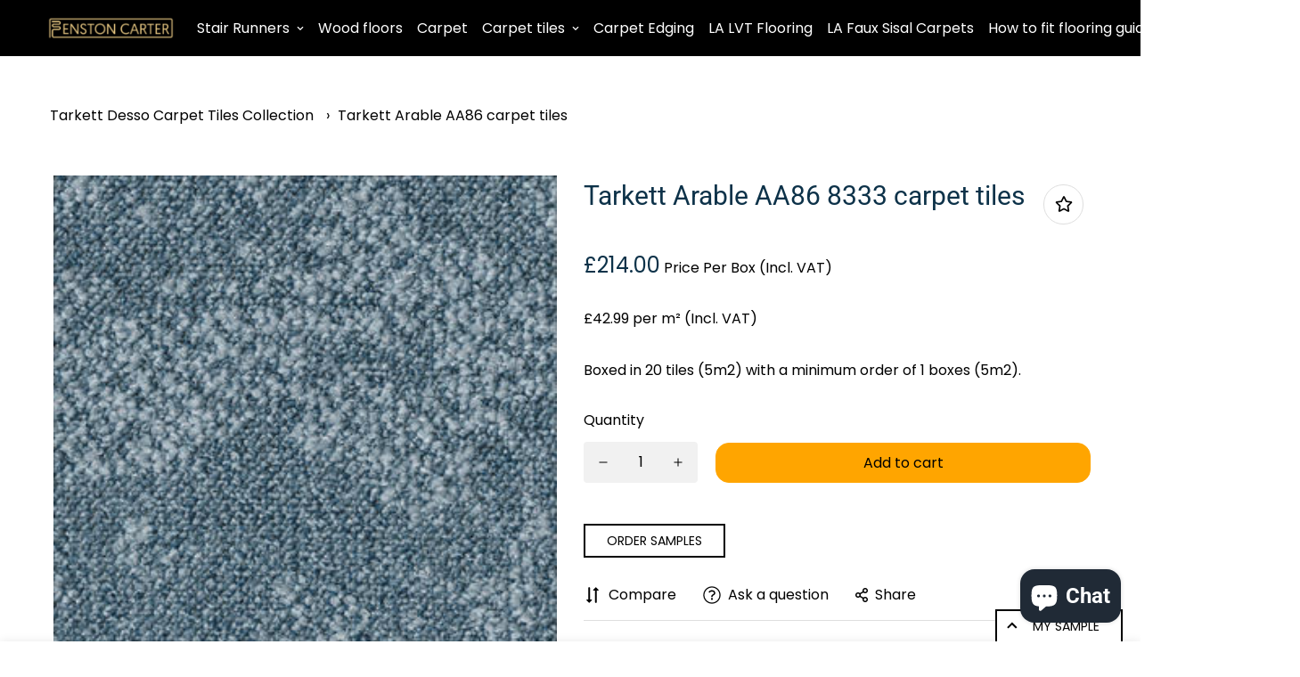

--- FILE ---
content_type: text/html; charset=utf-8
request_url: https://fenstoncarter.co.uk/products/tarkett-arable-aa86-8333-carpet-tiles
body_size: 83921
content:

<!doctype html>
<html
  class="no-js supports-no-cookies"
  lang="en"
  style="--sf-page-opacity: 0;"
  data-template="product"
  
>
<head>
<!-- Canonical url custom logic injected by StoreSEO - Start --><!-- Canonical url custom logic injected by StoreSEO - End -->


  <script>
  var wpShopifyTracking = {}

  

  
    wpShopifyTracking.product =
      {
        collections: 'Tarkett Arable AA86 carpet tiles',
        tags: ''
      }
  
</script>

  <meta name="google-site-verification" content="8wNcxTEEzXzIiUhW_7xeLvwW_4OR6ZCyZCLcP23HOxw" />
  <!-- Google Tag Manager -->
<script>(function(w,d,s,l,i){w[l]=w[l]||[];w[l].push({'gtm.start':
new Date().getTime(),event:'gtm.js'});var f=d.getElementsByTagName(s)[0],
j=d.createElement(s),dl=l!='dataLayer'?'&l='+l:'';j.async=true;j.src=
'https://www.googletagmanager.com/gtm.js?id='+i+dl;f.parentNode.insertBefore(j,f);
})(window,document,'script','dataLayer','GTM-TF84SX4');</script>
<!-- End Google Tag Manager -->
  
    <meta name="google-site-verification" content="Zjr050G0kn84SgRgc9JQE_ctxYPzFZBH6FUXHApiTnM" />
	<meta charset="utf-8">
	<meta http-equiv="X-UA-Compatible" content="IE=edge">
	<meta name="viewport" content="width=device-width, initial-scale=1, maximum-scale=1.0, user-scalable=0">
	<meta name="theme-color" content="#ffa500">

  <link rel="canonical" href="https://fenstoncarter.co.uk/products/tarkett-arable-aa86-8333-carpet-tiles"><link rel="preload" as="style" href="//fenstoncarter.co.uk/cdn/shop/t/14/assets/product-template.css?v=61957497777571437661671717626"><link rel="preload" as="style" href="//fenstoncarter.co.uk/cdn/shop/t/14/assets/theme.css?v=132089810757925241491671717626">


<link rel="dns-prefetch" href="https://fenstoncarter.co.uk/products/tarkett-arable-aa86-8333-carpet-tiles" crossorigin>
<link rel="dns-prefetch" href="https://cdn.shopify.com" crossorigin>
<link rel="preconnect" href="https://fenstoncarter.co.uk/products/tarkett-arable-aa86-8333-carpet-tiles" crossorigin>
<link rel="preconnect" href="https://cdn.shopify.com" crossorigin> 
<link rel="preload" as="style" href="//fenstoncarter.co.uk/cdn/shop/t/14/assets/chunk.css?v=25459177055883973151671717626">
<link rel="preload" as="style" href="//fenstoncarter.co.uk/cdn/shop/t/14/assets/custom.css?v=105997007003712207781671717626">
<link rel="preload" as="script" href="//fenstoncarter.co.uk/cdn/shop/t/14/assets/app.min.js?v=76046202003432855101671717626">
<link rel="preload" as="script" href="//fenstoncarter.co.uk/cdn/shop/t/14/assets/foxkit-app.min.js?v=176132881098124857261671717626">
<link rel="preload" as="script" href="//fenstoncarter.co.uk/cdn/shop/t/14/assets/lazysizes.min.js?v=49047110623560880631671717626">

  <link rel="shortcut icon" href="//fenstoncarter.co.uk/cdn/shop/files/favicon_32x32.png?v=1725552461" type="image/png"><title>Tarkett Arable AA86 8333 carpet tiles
&ndash; Fenstoncarter</title><meta name="description" content="Tarkett Arable AA86 8333 carpet tiles The DESSO Arable carpet tile collection is grounded in ancient wisdom, taking centuries-old field lines and sunscorched agricultural landscapes as inspiration. Arable reminds us of that place where natural landscapes meet human intervention, the fields where we learned from the nat">
  <meta property="og:site_name" content="Fenstoncarter">
<meta property="og:url" content="https://fenstoncarter.co.uk/products/tarkett-arable-aa86-8333-carpet-tiles">
<meta property="og:title" content="Tarkett Arable AA86 8333 carpet tiles">
<meta property="og:type" content="product">
<meta property="og:description" content="Tarkett Arable AA86 8333 carpet tiles The DESSO Arable carpet tile collection is grounded in ancient wisdom, taking centuries-old field lines and sunscorched agricultural landscapes as inspiration. Arable reminds us of that place where natural landscapes meet human intervention, the fields where we learned from the nat"><meta property="og:image" content="http://fenstoncarter.co.uk/cdn/shop/files/TH_Arable_8333.jpg?v=1714595581">
<meta property="og:image:secure_url" content="https://fenstoncarter.co.uk/cdn/shop/files/TH_Arable_8333.jpg?v=1714595581">
<meta property="og:image:width" content="310">
<meta property="og:image:height" content="310"><meta property="og:price:amount" content="214.00">
<meta property="og:price:currency" content="GBP"><meta name="twitter:site" content="@FenstonCarter"><meta name="twitter:card" content="summary_large_image">
<meta name="twitter:title" content="Tarkett Arable AA86 8333 carpet tiles">
<meta name="twitter:description" content="Tarkett Arable AA86 8333 carpet tiles The DESSO Arable carpet tile collection is grounded in ancient wisdom, taking centuries-old field lines and sunscorched agricultural landscapes as inspiration. Arable reminds us of that place where natural landscapes meet human intervention, the fields where we learned from the nat">

  <link rel="preconnect" href="https://fonts.shopifycdn.com" crossorigin><link rel="preload" as="font" href="//fenstoncarter.co.uk/cdn/fonts/poppins/poppins_n4.0ba78fa5af9b0e1a374041b3ceaadf0a43b41362.woff2" type="font/woff2" crossorigin>
  <link rel="preload" as="font" href="//fenstoncarter.co.uk/cdn/fonts/poppins/poppins_n7.56758dcf284489feb014a026f3727f2f20a54626.woff2" type="font/woff2" crossorigin><link rel="preload" as="font" href="//fenstoncarter.co.uk/cdn/fonts/roboto/roboto_n4.2019d890f07b1852f56ce63ba45b2db45d852cba.woff2" type="font/woff2" crossorigin><style media="print" id="mn-font-style">
  @font-face {  font-family: Roboto;  font-weight: 400;  font-style: normal;  font-display: swap;  src: url("//fenstoncarter.co.uk/cdn/fonts/roboto/roboto_n4.2019d890f07b1852f56ce63ba45b2db45d852cba.woff2") format("woff2"),       url("//fenstoncarter.co.uk/cdn/fonts/roboto/roboto_n4.238690e0007583582327135619c5f7971652fa9d.woff") format("woff");}@font-face {  font-family: Roboto;  font-weight: 700;  font-style: normal;  font-display: swap;  src: url("//fenstoncarter.co.uk/cdn/fonts/roboto/roboto_n7.f38007a10afbbde8976c4056bfe890710d51dec2.woff2") format("woff2"),       url("//fenstoncarter.co.uk/cdn/fonts/roboto/roboto_n7.94bfdd3e80c7be00e128703d245c207769d763f9.woff") format("woff");}@font-face {  font-family: Roboto;  font-weight: 300;  font-style: normal;  font-display: swap;  src: url("//fenstoncarter.co.uk/cdn/fonts/roboto/roboto_n3.9ac06d5955eb603264929711f38e40623ddc14db.woff2") format("woff2"),       url("//fenstoncarter.co.uk/cdn/fonts/roboto/roboto_n3.797df4bf78042ba6106158fcf6a8d0e116fbfdae.woff") format("woff");}:root {  --font-stack-header: Roboto, sans-serif;  --font-style-header: normal;  --font-weight-header: 400;  --font-weight-header--bolder: 700;  --font-weight-header--lighter: 300;}@font-face {  font-family: Poppins;  font-weight: 400;  font-style: normal;  font-display: swap;  src: url("//fenstoncarter.co.uk/cdn/fonts/poppins/poppins_n4.0ba78fa5af9b0e1a374041b3ceaadf0a43b41362.woff2") format("woff2"),       url("//fenstoncarter.co.uk/cdn/fonts/poppins/poppins_n4.214741a72ff2596839fc9760ee7a770386cf16ca.woff") format("woff");}@font-face {  font-family: Poppins;  font-weight: 700;  font-style: normal;  font-display: swap;  src: url("//fenstoncarter.co.uk/cdn/fonts/poppins/poppins_n7.56758dcf284489feb014a026f3727f2f20a54626.woff2") format("woff2"),       url("//fenstoncarter.co.uk/cdn/fonts/poppins/poppins_n7.f34f55d9b3d3205d2cd6f64955ff4b36f0cfd8da.woff") format("woff");}@font-face {  font-family: Poppins;  font-weight: 700;  font-style: normal;  font-display: swap;  src: url("//fenstoncarter.co.uk/cdn/fonts/poppins/poppins_n7.56758dcf284489feb014a026f3727f2f20a54626.woff2") format("woff2"),       url("//fenstoncarter.co.uk/cdn/fonts/poppins/poppins_n7.f34f55d9b3d3205d2cd6f64955ff4b36f0cfd8da.woff") format("woff");}@font-face {  font-family: Poppins;  font-weight: 400;  font-style: italic;  font-display: swap;  src: url("//fenstoncarter.co.uk/cdn/fonts/poppins/poppins_i4.846ad1e22474f856bd6b81ba4585a60799a9f5d2.woff2") format("woff2"),       url("//fenstoncarter.co.uk/cdn/fonts/poppins/poppins_i4.56b43284e8b52fc64c1fd271f289a39e8477e9ec.woff") format("woff");}@font-face {  font-family: Poppins;  font-weight: 700;  font-style: italic;  font-display: swap;  src: url("//fenstoncarter.co.uk/cdn/fonts/poppins/poppins_i7.42fd71da11e9d101e1e6c7932199f925f9eea42d.woff2") format("woff2"),       url("//fenstoncarter.co.uk/cdn/fonts/poppins/poppins_i7.ec8499dbd7616004e21155106d13837fff4cf556.woff") format("woff");}:root {  --font-weight-body--bold: 700;  --font-weight-body--bolder: 700;  --font-stack-body: Poppins, sans-serif;  --font-style-body: normal;  --font-weight-body: 400;}
</style>

  <style media="print" id="mn-critical-css">
  html{font-size:calc(var(--font-base-size,16) * 1px)}body{font-family:var(--font-stack-body)!important;font-weight:var(--font-weight-body);font-style:var(--font-style-body);color:var(--color-body-text);font-size:calc(var(--font-base-size,16) * 1px);line-height:calc(var(--base-line-height) * 1px);scroll-behavior:smooth}body .h1,body .h2,body .h3,body .h4,body .h5,body .h6,body h1,body h2,body h3,body h4,body h5,body h6{font-family:var(--font-stack-header);font-weight:var(--font-weight-header);font-style:var(--font-style-header);color:var(--color-heading-text);line-height:normal}body .h1,body h1{font-size:calc(((var(--font-h1-mobile))/ (var(--font-base-size))) * 1rem)}body .h2,body h2{font-size:calc(((var(--font-h2-mobile))/ (var(--font-base-size))) * 1rem)}body .h3,body h3{font-size:calc(((var(--font-h3-mobile))/ (var(--font-base-size))) * 1rem)}body .h4,body h4{font-size:calc(((var(--font-h4-mobile))/ (var(--font-base-size))) * 1rem)}body .h5,body h5{font-size:calc(((var(--font-h5-mobile))/ (var(--font-base-size))) * 1rem)}body .h6,body h6{font-size:calc(((var(--font-h6-mobile))/ (var(--font-base-size))) * 1rem);line-height:1.4}@media only screen and (min-width:768px){body .h1,body h1{font-size:calc(((var(--font-h1-desktop))/ (var(--font-base-size))) * 1rem)}body .h2,body h2{font-size:calc(((var(--font-h2-desktop))/ (var(--font-base-size))) * 1rem)}body .h3,body h3{font-size:calc(((var(--font-h3-desktop))/ (var(--font-base-size))) * 1rem)}body .h4,body h4{font-size:calc(((var(--font-h4-desktop))/ (var(--font-base-size))) * 1rem)}body .h5,body h5{font-size:calc(((var(--font-h5-desktop))/ (var(--font-base-size))) * 1rem)}body .h6,body h6{font-size:calc(((var(--font-h6-desktop))/ (var(--font-base-size))) * 1rem)}}.swiper-wrapper{display:flex}.swiper-container:not(.swiper-container-initialized) .swiper-slide{width:calc(100% / var(--items,1));flex:0 0 auto}@media (max-width:1023px){.swiper-container:not(.swiper-container-initialized) .swiper-slide{min-width:40vw;flex:0 0 auto}}@media (max-width:767px){.swiper-container:not(.swiper-container-initialized) .swiper-slide{min-width:66vw;flex:0 0 auto}}.opacity-0{opacity:0}.opacity-100{opacity:1!important;}.placeholder-background{position:absolute;top:0;right:0;bottom:0;left:0;pointer-events:none}.placeholder-background--animation{background-color:#000;animation:placeholder-background-loading 1.5s infinite linear}[data-image-loading]{position:relative}[data-image-loading]:after{content:'';background-color:#000;animation:placeholder-background-loading 1.5s infinite linear;position:absolute;top:0;left:0;width:100%;height:100%;z-index:1}[data-image-loading] img.lazyload{opacity:0}[data-image-loading] img.lazyloaded{opacity:1}.no-js [data-image-loading]{animation-name:none}.lazyload--fade-in{opacity:0;transition:.25s all}.lazyload--fade-in.lazyloaded{opacity:1}@media (min-width:768px){.hidden.md\:block{display:block!important}.hidden.md\:flex{display:flex!important}.hidden.md\:grid{display:grid!important}}@media (min-width:1024px){.hidden.lg\:block{display:block!important}.hidden.lg\:flex{display:flex!important}.hidden.lg\:grid{display:grid!important}}@media (min-width:1280px){.hidden.xl\:block{display:block!important}.hidden.xl\:flex{display:flex!important}.hidden.xl\:grid{display:grid!important}}

  h1, .h1,
  h2, .h2,
  h3, .h3,
  h4, .h4,
  h5, .h5,
  h6, .h6 {
    letter-spacing: 0px;
  }
</style>

  <script>
  try{window.spratlyThemeSettings=window.spratlyThemeSettings||{},window.___mnag="userA"+(window.___mnag1||"")+"gent";var _mh=document.querySelector("header.sf-header__mobile"),_dh=document.querySelector("header.sf-header__desktop"),_innerWidth=window.innerWidth;function _shh(){_mh&&_dh||(_mh=document.querySelector("header.sf-header__mobile"),_dh=document.querySelector("header.sf-header__desktop"));var e=window.innerWidth<1024?_mh:_dh;e&&(e.classList.contains("logo-center__2l")?(document.documentElement.style.setProperty("--sf-header-height",e.offsetHeight+"px"),window.spratlyThemeSettings.headerHeight=e.offsetHeight):(e.classList.contains("logo-left__2l"),document.documentElement.style.setProperty("--sf-header-height",e.offsetHeight+"px"),window.spratlyThemeSettings.headerHeight=e.offsetHeight))}function _stbh(){var e=document.querySelector(".sf-topbar");e&&(document.documentElement.style.setProperty("--sf-topbar-height",e.offsetHeight+"px"),window.spratlyThemeSettings.topbarHeight=e.offsetHeight)}function _sah(){var e=document.querySelector(".announcement-bar");e&&(document.documentElement.style.setProperty("--sf-announcement-height",e.offsetHeight+"px"),window.spratlyThemeSettings.topbarHeight=e.offsetHeight)}function _smcp(){var e=document.documentElement.dataset.template;window.innerWidth>=1024?_dh&&"true"===_dh.dataset.transparent&&("index"!==e&&"collection"!==e||document.documentElement.style.setProperty("--main-content-padding-top","0px")):document.documentElement.style.removeProperty("--main-content-padding-top")}function _sp(){_shh(),_stbh(),_sah(),_smcp();var e=document.querySelector(".sf-header");e&&e.classList.add("opacity-100"),document.documentElement.style.setProperty("--sf-page-opacity","1")}window.addEventListener("resize",_shh),window.addEventListener("resize",_stbh),window.addEventListener("resize",_sah),window.addEventListener("resize",_smcp),document.documentElement.className=document.documentElement.className.replace("supports-no-cookies","supports-cookies").replace("no-js","js")}catch(e){console.warn("Failed to execute critical scripts",e)}try{var _nu=navigator[window.___mnag],_psas=[{b:"ome-Li",c:"ghth",d:"ouse",a:"Chr"},{d:"hts",a:"Sp",c:"nsig",b:"eed I"},{b:" Lin",d:"6_64",a:"X11;",c:"ux x8"}];function __fn(e){return Object.keys(_psas[e]).sort().reduce((function(t,n){return t+_psas[e][n]}),"")}var __isPSA=_nu.indexOf(__fn(0))>-1||_nu.indexOf(__fn(1))>-1||_nu.indexOf(__fn(2))>-1;window.___mnag="!1",_psas=null}catch(e){__isPSA=!1,_psas=null;window.___mnag="!1"}function _sli(){Array.from(document.querySelectorAll("img")).splice(0,10).forEach((function(e){e.dataset.src&&(e.src=e.dataset.src.replace("_{width}x","_200x"),e.style.opacity=1)})),Array.from(document.querySelectorAll(".lazyload[data-bg]")).splice(0,5).forEach((function(e){e.dataset.bg&&(e.style.backgroundImage="url("+e.dataset.bg+")",e.style.backgroundSize="cover")}))}function afnc(){var e=document.getElementById("mn-critical-css"),t=document.getElementById("mn-font-style");e&&(e.media="all"),t&&(t.media="all")}function __as(e){e.rel="stylesheet",e.media="all",e.removeAttribute("onload")}function __otsl(e){__as(e),"loading"!==document.readyState?_sp():document.addEventListener("DOMContentLoaded",_sp)}function __ocsl(e){__isPSA||__as(e)}document.addEventListener("DOMContentLoaded",(function(){function e(e){var t=e.dataset.imageLoading?e:e.closest("[data-image-loading]");t&&t.removeAttribute("data-image-loading")}__isPSA?"loading"!==document.readyState?_sli():document.addEventListener("DOMContentLoaded",_sli):(document.addEventListener("lazyloaded",(function(t){var n=t.target;if(e(n),n.dataset.bgset){var o=n.querySelector(".lazyloaded");o&&(n.setAttribute("alt",n.dataset.alt||"lazysize-img"),n.setAttribute("src",o.dataset.src||n.dataset.bg||""))}})),document.querySelectorAll(".lazyloaded").forEach(e))})),__isPSA||afnc(),window.__isPSA=__isPSA;
</script>

  <style data-shopify>:root {		/* BODY */		--base-line-height: 28;		/* PRIMARY COLORS */		--color-primary: #ffa500;		--plyr-color-main: #ffa500;		--color-primary-darker: #c27d00;		/* TEXT COLORS */		--color-body-text: #000000;		--color-heading-text: #000000;		--color-sub-text: #000000;		--color-text-link: #000000;		--color-text-link-hover: #000000;		/* BUTTON COLORS */		--color-btn-bg:  #ffa500;		--color-btn-bg-hover: #ffa500;		--color-btn-text: #000000;		--color-btn-text-hover: #000000;		--btn-letter-spacing: 0px;		--btn-border-radius: 15px;		--btn-border-width: 1px;		--btn-line-height: 23px;				/* PRODUCT COLORS */		--product-title-color: #0d3249;		--product-sale-price-color: #0d3249;		--product-regular-price-color: #0d3249;		--product-type-color: #000000;		--product-desc-color: #000000;		/* TOPBAR COLORS */		--color-topbar-background: #ffffff;		--color-topbar-text: #000000;		/* MENU BAR COLORS */		--color-menu-background: #000000;		--color-menu-text: #f8f8f8;		/* BORDER COLORS */		--color-border: #dedede;		/* FOOTER COLORS */		--color-footer-text: #000000;		--color-footer-subtext: #000000;		--color-footer-background: #f5f5f5;		--color-footer-link: #000000;		--color-footer-link-hover: #000000;		--color-footer-background-mobile: #F5F5F5;		/* FOOTER BOTTOM COLORS */		--color-footer-bottom-text: #000;		--color-footer-bottom-background: #f5f5f5;		--color-footer-bottom-background-mobile: #F5F5F5;		/* HEADER */		--color-header-text: #ffffff;		--color-header-transparent-text: #000000;		--color-main-background: #fff;		--color-field-background: #ffffff;		--color-header-background: #000000;		--color-cart-wishlist-count: #ffffff;		--bg-cart-wishlist-count: #da3f3f;		--swatch-item-background-default: #f7f8fa;		--text-gray-400: #777777;		--text-gray-9b: #9b9b9b;		--text-black: #000000;		--text-white: #ffffff;		--bg-gray-400: #f7f8fa;		--bg-black: #000000;		--rounded-full: 9999px;		--border-color-1: #eeeeee;		--border-color-2: #b2b2b2;		--border-color-3: #d2d2d2;		--border-color-4: #737373;		--color-secondary: #666666;		--color-success: #3a8735;		--color-warning: #ff706b;		--color-info: #959595;		--color-disabled: #cecece;		--bg-disabled: #f7f7f7;		--bg-hover: #737373;		--bg-color-tooltip: #000000;		--text-color-tooltip: #ffffff;		--color-image-overlay: #000000;		--opacity-image-overlay: 0.2;		--theme-shadow: 0 5px 15px 0 rgba(0, 0, 0, 0.07);    --arrow-select-box: url(//fenstoncarter.co.uk/cdn/shop/t/14/assets/ar-down.svg?v=92728264558441377851671717626);		/* FONT SIZES */		--font-base-size: 16;		--font-btn-size: 16px;		--font-btn-weight: 500;		--font-h1-desktop: 56;		--font-h1-mobile: 52;		--font-h2-desktop: 44;		--font-h2-mobile: 39;		--font-h3-desktop: 32;		--font-h3-mobile: 29;		--font-h4-desktop: 28;		--font-h4-mobile: 25;		--font-h5-desktop: 24;		--font-h5-mobile: 21;		--font-h6-desktop: 22;		--font-h6-mobile: 20;    --arrow-down-url: url(//fenstoncarter.co.uk/cdn/shop/t/14/assets/arrow-down.svg?v=157552497485556416461671717626);    --arrow-down-white-url: url(//fenstoncarter.co.uk/cdn/shop/t/14/assets/arrow-down-white.svg?v=70535736727834135531671717626);    --product-title-line-clamp: 2	}
</style><link media="print" onload="this.media = 'all'" rel="stylesheet" href="//fenstoncarter.co.uk/cdn/shop/t/14/assets/product-template.css?v=61957497777571437661671717626"><link as="style" rel="preload" href="//fenstoncarter.co.uk/cdn/shop/t/14/assets/theme.css?v=132089810757925241491671717626" onload="__otsl(this)">
<link as="style" rel="preload" href="//fenstoncarter.co.uk/cdn/shop/t/14/assets/chunk.css?v=25459177055883973151671717626" onload="__ocsl(this)">
<link type="text/css" href="//fenstoncarter.co.uk/cdn/shop/t/14/assets/custom.css?v=105997007003712207781671717626" rel="stylesheet">

<style data-shopify>body {
    --container-width: 1200;
    --fluid-container-width: 1620px;
    --fluid-container-offset: 65px;
    background-color: #fff;
  }.sf-topbar {  border-color: #eee;}[id$="16225125199f82d8fe"] .section-my {  padding-top: 45px;  padding-bottom: 45px;  margin-bottom: 0;  margin-top: 0;}[id$="16225125199f82d8fe"] {  border-top: 1px solid #eee;}.sf__font-normal {  font-weight: 400;}[id$="16225316461d1cff80"]  .collection-card__info  h3  a {  font-weight: 400;  font-size: 24px;  line-height: 34px;  margin-bottom: 4px;}[id$="16225316461d1cff80"]  .collection-card__info  p {  color: #666;}[id$="16225125199f82d8fe"] .sf-icon-box__text h3 {  line-height: 26px;  font-size: 20px;  font-weight: 500;}@media (min-width: 1536px) {  [id$="1621243260e1af0c20"] .slide__block-title {    font-size: 100px;    line-height: 95px;  }}@media (max-width: 576px) {  [id$="1621243260e1af0c20"] a.sf__mobile-button,  [id$="162251092958fcda7c"] .sf__btn-primary,  [id$="162251092958fcda7c"] .sf__btn-secondary {    width: 100%;  }  [id$="16225316461d1cff80"] .section__heading {    text-align: center;  }  [id$="16225316461d1cff80"]    .collection-card__info    h3    a {    font-weight: 500;  }  [id$="16225316461d1cff80"]    .collection-card__info    p {    font-size: 14px;    line-height: 20px;  }  [id$="16225125199f82d8fe"] .sf-icon-box__text h3 {    font-size: 18px;    margin-bottom: 2px;  }}
</style>

  <meta name="google-site-verification" content="_5r261hD1rYeeI1iPzUPUY1yGXn-7k9gnqVZ0SzYaHI" />


<script async src="https://www.googletagmanager.com/gtag/js?id=G-MNY7G7WEMK"></script>
<script>
  window.dataLayer = window.dataLayer || [];
  function gtag(){dataLayer.push(arguments);}
  gtag('js', new Date());

  gtag('config', 'G-MNY7G7WEMK');
</script>



<script>(function(w,d,s,l,i){w[l]=w[l]||[];w[l].push({'gtm.start':
new Date().getTime(),event:'gtm.js'});var f=d.getElementsByTagName(s)[0],
j=d.createElement(s),dl=l!='dataLayer'?'&l='+l:'';j.async=true;j.src=
'https://www.googletagmanager.com/gtm.js?id='+i+dl;f.parentNode.insertBefore(j,f);
})(window,document,'script','dataLayer','GTM-NFW885FV');</script>



  
  <script>window.performance && window.performance.mark && window.performance.mark('shopify.content_for_header.start');</script><meta name="google-site-verification" content="XymQ540npChjWsJ8g3KMFEMVeUghWJiJeUy6p_9kaGA">
<meta name="facebook-domain-verification" content="02d7gnnw5050pmd675dq3pf8qs4z4r">
<meta name="facebook-domain-verification" content="ixwarnuaff4fuwz44yfa7bk8zbheeq">
<meta id="shopify-digital-wallet" name="shopify-digital-wallet" content="/62750556399/digital_wallets/dialog">
<meta name="shopify-checkout-api-token" content="a613e68ff093ce1ebe985f88de082e2e">
<meta id="in-context-paypal-metadata" data-shop-id="62750556399" data-venmo-supported="false" data-environment="production" data-locale="en_US" data-paypal-v4="true" data-currency="GBP">
<link rel="alternate" type="application/json+oembed" href="https://fenstoncarter.co.uk/products/tarkett-arable-aa86-8333-carpet-tiles.oembed">
<script async="async" src="/checkouts/internal/preloads.js?locale=en-GB"></script>
<link rel="preconnect" href="https://shop.app" crossorigin="anonymous">
<script async="async" src="https://shop.app/checkouts/internal/preloads.js?locale=en-GB&shop_id=62750556399" crossorigin="anonymous"></script>
<script id="apple-pay-shop-capabilities" type="application/json">{"shopId":62750556399,"countryCode":"GB","currencyCode":"GBP","merchantCapabilities":["supports3DS"],"merchantId":"gid:\/\/shopify\/Shop\/62750556399","merchantName":"Fenstoncarter","requiredBillingContactFields":["postalAddress","email","phone"],"requiredShippingContactFields":["postalAddress","email","phone"],"shippingType":"shipping","supportedNetworks":["visa","maestro","masterCard","amex","discover","elo"],"total":{"type":"pending","label":"Fenstoncarter","amount":"1.00"},"shopifyPaymentsEnabled":true,"supportsSubscriptions":true}</script>
<script id="shopify-features" type="application/json">{"accessToken":"a613e68ff093ce1ebe985f88de082e2e","betas":["rich-media-storefront-analytics"],"domain":"fenstoncarter.co.uk","predictiveSearch":true,"shopId":62750556399,"locale":"en"}</script>
<script>var Shopify = Shopify || {};
Shopify.shop = "fenstoncarter.myshopify.com";
Shopify.locale = "en";
Shopify.currency = {"active":"GBP","rate":"1.0"};
Shopify.country = "GB";
Shopify.theme = {"name":"Copy of Minimog-2.4.0","id":136925708527,"schema_name":"Minimog - OS 2.0","schema_version":"2.4.0","theme_store_id":null,"role":"main"};
Shopify.theme.handle = "null";
Shopify.theme.style = {"id":null,"handle":null};
Shopify.cdnHost = "fenstoncarter.co.uk/cdn";
Shopify.routes = Shopify.routes || {};
Shopify.routes.root = "/";</script>
<script type="module">!function(o){(o.Shopify=o.Shopify||{}).modules=!0}(window);</script>
<script>!function(o){function n(){var o=[];function n(){o.push(Array.prototype.slice.apply(arguments))}return n.q=o,n}var t=o.Shopify=o.Shopify||{};t.loadFeatures=n(),t.autoloadFeatures=n()}(window);</script>
<script>
  window.ShopifyPay = window.ShopifyPay || {};
  window.ShopifyPay.apiHost = "shop.app\/pay";
  window.ShopifyPay.redirectState = null;
</script>
<script id="shop-js-analytics" type="application/json">{"pageType":"product"}</script>
<script defer="defer" async type="module" src="//fenstoncarter.co.uk/cdn/shopifycloud/shop-js/modules/v2/client.init-shop-cart-sync_WVOgQShq.en.esm.js"></script>
<script defer="defer" async type="module" src="//fenstoncarter.co.uk/cdn/shopifycloud/shop-js/modules/v2/chunk.common_C_13GLB1.esm.js"></script>
<script defer="defer" async type="module" src="//fenstoncarter.co.uk/cdn/shopifycloud/shop-js/modules/v2/chunk.modal_CLfMGd0m.esm.js"></script>
<script type="module">
  await import("//fenstoncarter.co.uk/cdn/shopifycloud/shop-js/modules/v2/client.init-shop-cart-sync_WVOgQShq.en.esm.js");
await import("//fenstoncarter.co.uk/cdn/shopifycloud/shop-js/modules/v2/chunk.common_C_13GLB1.esm.js");
await import("//fenstoncarter.co.uk/cdn/shopifycloud/shop-js/modules/v2/chunk.modal_CLfMGd0m.esm.js");

  window.Shopify.SignInWithShop?.initShopCartSync?.({"fedCMEnabled":true,"windoidEnabled":true});

</script>
<script>
  window.Shopify = window.Shopify || {};
  if (!window.Shopify.featureAssets) window.Shopify.featureAssets = {};
  window.Shopify.featureAssets['shop-js'] = {"shop-cart-sync":["modules/v2/client.shop-cart-sync_DuR37GeY.en.esm.js","modules/v2/chunk.common_C_13GLB1.esm.js","modules/v2/chunk.modal_CLfMGd0m.esm.js"],"init-fed-cm":["modules/v2/client.init-fed-cm_BucUoe6W.en.esm.js","modules/v2/chunk.common_C_13GLB1.esm.js","modules/v2/chunk.modal_CLfMGd0m.esm.js"],"shop-toast-manager":["modules/v2/client.shop-toast-manager_B0JfrpKj.en.esm.js","modules/v2/chunk.common_C_13GLB1.esm.js","modules/v2/chunk.modal_CLfMGd0m.esm.js"],"init-shop-cart-sync":["modules/v2/client.init-shop-cart-sync_WVOgQShq.en.esm.js","modules/v2/chunk.common_C_13GLB1.esm.js","modules/v2/chunk.modal_CLfMGd0m.esm.js"],"shop-button":["modules/v2/client.shop-button_B_U3bv27.en.esm.js","modules/v2/chunk.common_C_13GLB1.esm.js","modules/v2/chunk.modal_CLfMGd0m.esm.js"],"init-windoid":["modules/v2/client.init-windoid_DuP9q_di.en.esm.js","modules/v2/chunk.common_C_13GLB1.esm.js","modules/v2/chunk.modal_CLfMGd0m.esm.js"],"shop-cash-offers":["modules/v2/client.shop-cash-offers_BmULhtno.en.esm.js","modules/v2/chunk.common_C_13GLB1.esm.js","modules/v2/chunk.modal_CLfMGd0m.esm.js"],"pay-button":["modules/v2/client.pay-button_CrPSEbOK.en.esm.js","modules/v2/chunk.common_C_13GLB1.esm.js","modules/v2/chunk.modal_CLfMGd0m.esm.js"],"init-customer-accounts":["modules/v2/client.init-customer-accounts_jNk9cPYQ.en.esm.js","modules/v2/client.shop-login-button_DJ5ldayH.en.esm.js","modules/v2/chunk.common_C_13GLB1.esm.js","modules/v2/chunk.modal_CLfMGd0m.esm.js"],"avatar":["modules/v2/client.avatar_BTnouDA3.en.esm.js"],"checkout-modal":["modules/v2/client.checkout-modal_pBPyh9w8.en.esm.js","modules/v2/chunk.common_C_13GLB1.esm.js","modules/v2/chunk.modal_CLfMGd0m.esm.js"],"init-shop-for-new-customer-accounts":["modules/v2/client.init-shop-for-new-customer-accounts_BUoCy7a5.en.esm.js","modules/v2/client.shop-login-button_DJ5ldayH.en.esm.js","modules/v2/chunk.common_C_13GLB1.esm.js","modules/v2/chunk.modal_CLfMGd0m.esm.js"],"init-customer-accounts-sign-up":["modules/v2/client.init-customer-accounts-sign-up_CnczCz9H.en.esm.js","modules/v2/client.shop-login-button_DJ5ldayH.en.esm.js","modules/v2/chunk.common_C_13GLB1.esm.js","modules/v2/chunk.modal_CLfMGd0m.esm.js"],"init-shop-email-lookup-coordinator":["modules/v2/client.init-shop-email-lookup-coordinator_CzjY5t9o.en.esm.js","modules/v2/chunk.common_C_13GLB1.esm.js","modules/v2/chunk.modal_CLfMGd0m.esm.js"],"shop-follow-button":["modules/v2/client.shop-follow-button_CsYC63q7.en.esm.js","modules/v2/chunk.common_C_13GLB1.esm.js","modules/v2/chunk.modal_CLfMGd0m.esm.js"],"shop-login-button":["modules/v2/client.shop-login-button_DJ5ldayH.en.esm.js","modules/v2/chunk.common_C_13GLB1.esm.js","modules/v2/chunk.modal_CLfMGd0m.esm.js"],"shop-login":["modules/v2/client.shop-login_B9ccPdmx.en.esm.js","modules/v2/chunk.common_C_13GLB1.esm.js","modules/v2/chunk.modal_CLfMGd0m.esm.js"],"lead-capture":["modules/v2/client.lead-capture_D0K_KgYb.en.esm.js","modules/v2/chunk.common_C_13GLB1.esm.js","modules/v2/chunk.modal_CLfMGd0m.esm.js"],"payment-terms":["modules/v2/client.payment-terms_BWmiNN46.en.esm.js","modules/v2/chunk.common_C_13GLB1.esm.js","modules/v2/chunk.modal_CLfMGd0m.esm.js"]};
</script>
<script>(function() {
  var isLoaded = false;
  function asyncLoad() {
    if (isLoaded) return;
    isLoaded = true;
    var urls = ["https:\/\/fenstoncarter.co.uk\/apps\/giraffly-trust\/trust-worker-d4da2879242a4a98903efb9f2ce912776d483654.js?v=20221221161934\u0026shop=fenstoncarter.myshopify.com","https:\/\/loox.io\/widget\/DeBiyGC8Ok\/loox.1683384968451.js?shop=fenstoncarter.myshopify.com","https:\/\/product-samples.herokuapp.com\/complied\/main.min.js?shop=fenstoncarter.myshopify.com","https:\/\/cdn.adtrace.ai\/tiktok-track.js?shop=fenstoncarter.myshopify.com","https:\/\/cdn.hextom.com\/js\/ultimatesalesboost.js?shop=fenstoncarter.myshopify.com"];
    for (var i = 0; i < urls.length; i++) {
      var s = document.createElement('script');
      s.type = 'text/javascript';
      s.async = true;
      s.src = urls[i];
      var x = document.getElementsByTagName('script')[0];
      x.parentNode.insertBefore(s, x);
    }
  };
  if(window.attachEvent) {
    window.attachEvent('onload', asyncLoad);
  } else {
    window.addEventListener('load', asyncLoad, false);
  }
})();</script>
<script id="__st">var __st={"a":62750556399,"offset":0,"reqid":"9b7b3678-5f7a-41ed-aaa2-453de294ea7f-1769588241","pageurl":"fenstoncarter.co.uk\/products\/tarkett-arable-aa86-8333-carpet-tiles","u":"c9f6bcb84eec","p":"product","rtyp":"product","rid":8483583852783};</script>
<script>window.ShopifyPaypalV4VisibilityTracking = true;</script>
<script id="captcha-bootstrap">!function(){'use strict';const t='contact',e='account',n='new_comment',o=[[t,t],['blogs',n],['comments',n],[t,'customer']],c=[[e,'customer_login'],[e,'guest_login'],[e,'recover_customer_password'],[e,'create_customer']],r=t=>t.map((([t,e])=>`form[action*='/${t}']:not([data-nocaptcha='true']) input[name='form_type'][value='${e}']`)).join(','),a=t=>()=>t?[...document.querySelectorAll(t)].map((t=>t.form)):[];function s(){const t=[...o],e=r(t);return a(e)}const i='password',u='form_key',d=['recaptcha-v3-token','g-recaptcha-response','h-captcha-response',i],f=()=>{try{return window.sessionStorage}catch{return}},m='__shopify_v',_=t=>t.elements[u];function p(t,e,n=!1){try{const o=window.sessionStorage,c=JSON.parse(o.getItem(e)),{data:r}=function(t){const{data:e,action:n}=t;return t[m]||n?{data:e,action:n}:{data:t,action:n}}(c);for(const[e,n]of Object.entries(r))t.elements[e]&&(t.elements[e].value=n);n&&o.removeItem(e)}catch(o){console.error('form repopulation failed',{error:o})}}const l='form_type',E='cptcha';function T(t){t.dataset[E]=!0}const w=window,h=w.document,L='Shopify',v='ce_forms',y='captcha';let A=!1;((t,e)=>{const n=(g='f06e6c50-85a8-45c8-87d0-21a2b65856fe',I='https://cdn.shopify.com/shopifycloud/storefront-forms-hcaptcha/ce_storefront_forms_captcha_hcaptcha.v1.5.2.iife.js',D={infoText:'Protected by hCaptcha',privacyText:'Privacy',termsText:'Terms'},(t,e,n)=>{const o=w[L][v],c=o.bindForm;if(c)return c(t,g,e,D).then(n);var r;o.q.push([[t,g,e,D],n]),r=I,A||(h.body.append(Object.assign(h.createElement('script'),{id:'captcha-provider',async:!0,src:r})),A=!0)});var g,I,D;w[L]=w[L]||{},w[L][v]=w[L][v]||{},w[L][v].q=[],w[L][y]=w[L][y]||{},w[L][y].protect=function(t,e){n(t,void 0,e),T(t)},Object.freeze(w[L][y]),function(t,e,n,w,h,L){const[v,y,A,g]=function(t,e,n){const i=e?o:[],u=t?c:[],d=[...i,...u],f=r(d),m=r(i),_=r(d.filter((([t,e])=>n.includes(e))));return[a(f),a(m),a(_),s()]}(w,h,L),I=t=>{const e=t.target;return e instanceof HTMLFormElement?e:e&&e.form},D=t=>v().includes(t);t.addEventListener('submit',(t=>{const e=I(t);if(!e)return;const n=D(e)&&!e.dataset.hcaptchaBound&&!e.dataset.recaptchaBound,o=_(e),c=g().includes(e)&&(!o||!o.value);(n||c)&&t.preventDefault(),c&&!n&&(function(t){try{if(!f())return;!function(t){const e=f();if(!e)return;const n=_(t);if(!n)return;const o=n.value;o&&e.removeItem(o)}(t);const e=Array.from(Array(32),(()=>Math.random().toString(36)[2])).join('');!function(t,e){_(t)||t.append(Object.assign(document.createElement('input'),{type:'hidden',name:u})),t.elements[u].value=e}(t,e),function(t,e){const n=f();if(!n)return;const o=[...t.querySelectorAll(`input[type='${i}']`)].map((({name:t})=>t)),c=[...d,...o],r={};for(const[a,s]of new FormData(t).entries())c.includes(a)||(r[a]=s);n.setItem(e,JSON.stringify({[m]:1,action:t.action,data:r}))}(t,e)}catch(e){console.error('failed to persist form',e)}}(e),e.submit())}));const S=(t,e)=>{t&&!t.dataset[E]&&(n(t,e.some((e=>e===t))),T(t))};for(const o of['focusin','change'])t.addEventListener(o,(t=>{const e=I(t);D(e)&&S(e,y())}));const B=e.get('form_key'),M=e.get(l),P=B&&M;t.addEventListener('DOMContentLoaded',(()=>{const t=y();if(P)for(const e of t)e.elements[l].value===M&&p(e,B);[...new Set([...A(),...v().filter((t=>'true'===t.dataset.shopifyCaptcha))])].forEach((e=>S(e,t)))}))}(h,new URLSearchParams(w.location.search),n,t,e,['guest_login'])})(!0,!0)}();</script>
<script integrity="sha256-4kQ18oKyAcykRKYeNunJcIwy7WH5gtpwJnB7kiuLZ1E=" data-source-attribution="shopify.loadfeatures" defer="defer" src="//fenstoncarter.co.uk/cdn/shopifycloud/storefront/assets/storefront/load_feature-a0a9edcb.js" crossorigin="anonymous"></script>
<script crossorigin="anonymous" defer="defer" src="//fenstoncarter.co.uk/cdn/shopifycloud/storefront/assets/shopify_pay/storefront-65b4c6d7.js?v=20250812"></script>
<script data-source-attribution="shopify.dynamic_checkout.dynamic.init">var Shopify=Shopify||{};Shopify.PaymentButton=Shopify.PaymentButton||{isStorefrontPortableWallets:!0,init:function(){window.Shopify.PaymentButton.init=function(){};var t=document.createElement("script");t.src="https://fenstoncarter.co.uk/cdn/shopifycloud/portable-wallets/latest/portable-wallets.en.js",t.type="module",document.head.appendChild(t)}};
</script>
<script data-source-attribution="shopify.dynamic_checkout.buyer_consent">
  function portableWalletsHideBuyerConsent(e){var t=document.getElementById("shopify-buyer-consent"),n=document.getElementById("shopify-subscription-policy-button");t&&n&&(t.classList.add("hidden"),t.setAttribute("aria-hidden","true"),n.removeEventListener("click",e))}function portableWalletsShowBuyerConsent(e){var t=document.getElementById("shopify-buyer-consent"),n=document.getElementById("shopify-subscription-policy-button");t&&n&&(t.classList.remove("hidden"),t.removeAttribute("aria-hidden"),n.addEventListener("click",e))}window.Shopify?.PaymentButton&&(window.Shopify.PaymentButton.hideBuyerConsent=portableWalletsHideBuyerConsent,window.Shopify.PaymentButton.showBuyerConsent=portableWalletsShowBuyerConsent);
</script>
<script data-source-attribution="shopify.dynamic_checkout.cart.bootstrap">document.addEventListener("DOMContentLoaded",(function(){function t(){return document.querySelector("shopify-accelerated-checkout-cart, shopify-accelerated-checkout")}if(t())Shopify.PaymentButton.init();else{new MutationObserver((function(e,n){t()&&(Shopify.PaymentButton.init(),n.disconnect())})).observe(document.body,{childList:!0,subtree:!0})}}));
</script>
<link id="shopify-accelerated-checkout-styles" rel="stylesheet" media="screen" href="https://fenstoncarter.co.uk/cdn/shopifycloud/portable-wallets/latest/accelerated-checkout-backwards-compat.css" crossorigin="anonymous">
<style id="shopify-accelerated-checkout-cart">
        #shopify-buyer-consent {
  margin-top: 1em;
  display: inline-block;
  width: 100%;
}

#shopify-buyer-consent.hidden {
  display: none;
}

#shopify-subscription-policy-button {
  background: none;
  border: none;
  padding: 0;
  text-decoration: underline;
  font-size: inherit;
  cursor: pointer;
}

#shopify-subscription-policy-button::before {
  box-shadow: none;
}

      </style>

<script>window.performance && window.performance.mark && window.performance.mark('shopify.content_for_header.end');</script>

  







  

<script>

if(!window.jQuery){
    var jqueryScript = document.createElement('script');
    jqueryScript.setAttribute('src','https://ajax.googleapis.com/ajax/libs/jquery/3.6.0/jquery.min.js'); 
    document.head.appendChild(jqueryScript); 
}

__DL__jQueryinterval = setInterval(function(){
    // wait for jQuery to load & run script after jQuery has loaded
    if(window.jQuery){
        // search parameters
        getURLParams = function(name, url){
            if (!url) url = window.location.href;
            name = name.replace(/[\[\]]/g, "\\$&");
            var regex = new RegExp("[?&]" + name + "(=([^&#]*)|&|#|$)"),
            results = regex.exec(url);
            if (!results) return null;
            if (!results[2]) return '';
            return decodeURIComponent(results[2].replace(/\+/g, " "));
        };
        
        /**********************
        * DYNAMIC DEPENDENCIES
        ***********************/
        
        __DL__ = {
            dynamicCart: true,  // if cart is dynamic (meaning no refresh on cart add) set to true
            debug: false, // if true, console messages will be displayed
            cart: null,
            wishlist: null,
            removeCart: null
        };
        
        customBindings = {
            cartTriggers: [],
            viewCart: [],
            removeCartTrigger: [],
            cartVisableSelector: [],
            promoSubscriptionsSelectors: [],
            promoSuccess: [],
            ctaSelectors: [],
            newsletterSelectors: [],
            newsletterSuccess: [],
            searchPage: [],
            wishlistSelector: [],
            removeWishlist: [],
            wishlistPage: [],
            searchTermQuery: [getURLParams('q')], // replace var with correct query
        };
        
        /* DO NOT EDIT */
        defaultBindings = {
            cartTriggers: ['form[action="/cart/add"] [type="submit"],.add-to-cart,.cart-btn'],
            viewCart: ['form[action="/cart"],.my-cart,.trigger-cart,#mobileCart'],
            removeCartTrigger: ['[href*="/cart/change"]'],
            cartVisableSelector: ['.inlinecart.is-active,.inline-cart.is-active'],
            promoSubscriptionsSelectors: [],
            promoSuccess: [],
            ctaSelectors: [],
            newsletterSelectors: ['input.contact_email'],
            newsletterSuccess: ['.success_message'],
            searchPage: ['search'],
            wishlistSelector: [],
            removeWishlist: [],
            wishlistPage: []
        };
        
        // stitch bindings
        objectArray = customBindings;
        outputObject = __DL__;
        
        applyBindings = function(objectArray, outputObject){
            for (var x in objectArray) {  
                var key = x;
                var objs = objectArray[x]; 
                values = [];    
                if(objs.length > 0){    
                    values.push(objs);
                    if(key in outputObject){              
                        values.push(outputObject[key]); 
                        outputObject[key] = values.join(", "); 
                    }else{        
                        outputObject[key] = values.join(", ");
                    }   
                }  
            }
        };
        
        applyBindings(customBindings, __DL__);
        applyBindings(defaultBindings, __DL__);
        
        /**********************
        * PREREQUISITE LIBRARIES 
        ***********************/
        
        clearInterval(__DL__jQueryinterval);
        
        // jquery-cookies.js
        if(typeof $.cookie!==undefined){
            (function(a){if(typeof define==='function'&&define.amd){define(['jquery'],a)}else if(typeof exports==='object'){module.exports=a(require('jquery'))}else{a(jQuery)}}(function($){var g=/\+/g;function encode(s){return h.raw?s:encodeURIComponent(s)}function decode(s){return h.raw?s:decodeURIComponent(s)}function stringifyCookieValue(a){return encode(h.json?JSON.stringify(a):String(a))}function parseCookieValue(s){if(s.indexOf('"')===0){s=s.slice(1,-1).replace(/\\"/g,'"').replace(/\\\\/g,'\\')}try{s=decodeURIComponent(s.replace(g,' '));return h.json?JSON.parse(s):s}catch(e){}}function read(s,a){var b=h.raw?s:parseCookieValue(s);return $.isFunction(a)?a(b):b}var h=$.cookie=function(a,b,c){if(arguments.length>1&&!$.isFunction(b)){c=$.extend({},h.defaults,c);if(typeof c.expires==='number'){var d=c.expires,t=c.expires=new Date();t.setMilliseconds(t.getMilliseconds()+d*864e+5)}return(document.cookie=[encode(a),'=',stringifyCookieValue(b),c.expires?'; expires='+c.expires.toUTCString():'',c.path?'; path='+c.path:'',c.domain?'; domain='+c.domain:'',c.secure?'; secure':''].join(''))}var e=a?undefined:{},cookies=document.cookie?document.cookie.split('; '):[],i=0,l=cookies.length;for(;i<l;i++){var f=cookies[i].split('='),name=decode(f.shift()),cookie=f.join('=');if(a===name){e=read(cookie,b);break}if(!a&&(cookie=read(cookie))!==undefined){e[name]=cookie}}return e};h.defaults={};$.removeCookie=function(a,b){$.cookie(a,'',$.extend({},b,{expires:-1}));return!$.cookie(a)}}))}
        
        /**********************
        * Begin dataLayer Build 
        ***********************/
        
        window.dataLayer = window.dataLayer || [];  // init data layer if doesn't already exist

        var template = "product.arable"; 
        
        /**
        * Landing Page Cookie
        * 1. Detect if user just landed on the site
        * 2. Only fires if Page Title matches website */
        
        $.cookie.raw = true;
        if ($.cookie('landingPage') === undefined || $.cookie('landingPage').length === 0) {
            var landingPage = true;
            $.cookie('landingPage', unescape);
            $.removeCookie('landingPage', {path: '/'});
            $.cookie('landingPage', 'landed', {path: '/'});
        } else {
            var landingPage = false;
            $.cookie('landingPage', unescape);
            $.removeCookie('landingPage', {path: '/'});
            $.cookie('landingPage', 'refresh', {path: '/'});
        }
        if (__DL__.debug) {
            console.log('Landing Page: ' + landingPage);
        }
        
        /** 
        * Log State Cookie */
        
        
        var isLoggedIn = false;
        
        if (!isLoggedIn) {
            $.cookie('logState', unescape);
            $.removeCookie('logState', {path: '/'});
            $.cookie('logState', 'loggedOut', {path: '/'});
        } else {
            if ($.cookie('logState') === 'loggedOut' || $.cookie('logState') === undefined) {
                $.cookie('logState', unescape);
                $.removeCookie('logState', {path: '/'});
                $.cookie('logState', 'firstLog', {path: '/'});
            } else if ($.cookie('logState') === 'firstLog') {
                $.cookie('logState', unescape);
                $.removeCookie('logState', {path: '/'});
                $.cookie('logState', 'refresh', {path: '/'});
            }
        }
        
        if ($.cookie('logState') === 'firstLog') {
            var firstLog = true;
        } else {
            var firstLog = false;
        }
        
        /**********************
        * DATALAYER SECTIONS 
        ***********************/
        
        /**
        * DATALAYER: Landing Page
        * Fires any time a user first lands on the site. */
        
        if ($.cookie('landingPage') === 'landed') {
            dataLayer.push({
                'pageType': 'Landing',
                'event': 'first_time_visitor_skilluper'
            });
        }
        
        /** 
        * DATALAYER: Log State
        * 1. Determine if user is logged in or not.
        * 2. Return User specific data. */
        
        var logState = {
            
            
            'logState' : "Logged Out",
            
            
            'firstLog'      : firstLog,
            'customerEmail' : null,
            'timestamp'     : Date().replace(/\(.*?\)/g,''),  
            
            'customerType'       : 'New',
            'customerTypeNumber' :'1', 
            
            'shippingInfo' : {
                'fullName'  : null,
                'firstName' : null,
                'lastName'  : null,
                'address1'  : null,
                'address2'  : null,
                'street'    : null,
                'city'      : null,
                'province'  : null,
                'zip'       : null,
                'country'   : null,
                'phone'     : null,
            },
            'billingInfo' : {
                'fullName'  : null,
                'firstName' : null,
                'lastName'  : null,
                'address1'  : null,
                'address2'  : null,
                'street'    : null,
                'city'      : null,
                'province'  : null,
                'zip'       : null,
                'country'   : null,
                'phone'     : null,
            },
            'checkoutEmail' : null,
            'currency'      : "GBP",
            'pageType'      : 'Log State',
            'event'         : 'log_state_skilluper'
        }
        dataLayer.push(logState);
        /** 
        * DATALAYER: Homepage */
        
        if(document.location.pathname == "/"){
            dataLayer.push({
                'pageType' : 'Homepage',
                'event'    : 'homepage_skilluper',
                logState
            });
        }
      
        /** 
        * DATALAYER: 404 Pages
        * Fire on 404 Pages */
      	
        /** 
        * DATALAYER: Blog Articles
        * Fire on Blog Article Pages */
        
        
        /** DATALAYER: Product List Page (Collections, Category)
        * Fire on all product listing pages. */
        
            
        /** DATALAYER: Product Page
        * Fire on all Product View pages. */
          
            var ecommerce = {
                'items': [{
                    'item_id'        : 8483583852783,  
                    'item_variant'    : null,             
                    'item_name'      : "Tarkett Arable AA86 8333 carpet tiles",
                    'price'           : "214.00",
                    'item_brand'      : "Tarkett",
                    'item_category'   : "Arable",
                    'item_list_name'  : null,
                    'description'     : "Tarkett Arable AA86 8333 carpet tilesThe DESSO Arable carpet tile collection is grounded in ancient wisdom, taking centuries-old field lines and sunscorched agricultural landscapes as inspiration. Arable reminds us of that place where natural landscapes meet human intervention, the fields where we learned from the natural world and where every grove and footstep tells a story. A colour palette of 10 warm and cold tones mirror the clays, greys, blues and beiges of our agricultural past and present. The dual-tone carpet tiles evoke a sense of wide open space and reveal a rich, textural pattern that let you take the great wide open inside.KEY FEATURES20 tiles per box5 m² per box40 boxes per palletCircular SelectionAvailable in 10 warm and cold tonesSubtle yet playful structures are created through the use of dual shadesReveals a rich, textural pattern when used in open spacesStandard with 100% recyclable DESSO EcoBase backingCradle to Cradle® Silver level certifiedOptional with SoundMaster Thrive acoustic backingTECHNICAL AND ENVIRONMENTAL SPECIFICATIONSProduct type: Textile floor coveringsCommercial classification: 33 HeavyDomestic classification: 23 HeavyQuality \u0026amp; environment certifications: ISO 14001Gauge Rate: 1\/10\"",
                    'imageURL'        : 'https://fenstoncarter.co.uk/cdn/shop/files/TH_Arable_8333_grande.jpg?v=1714595581', 
                    'productURL'      : '/products/tarkett-arable-aa86-8333-carpet-tiles'
                }]
            };               
            dataLayer.push({
                'pageType' : 'Product',
                'event'    : 'view_item_skilluper',
            	 ecommerce
            	});
            $(__DL__.cartTriggers).click(function(){
				dataLayer.push({                    
                    'event'    : 'add_to_cart_skilluper',
                    ecommerce
               	});                  
            });              
  		
      
        /** DATALAYER: Cart View
        * Fire anytime a user views their cart (non-dynamic) */               
        
                
        /** DATALAYER: Checkout on Shopify Plus **/
        if(Shopify.Checkout){
            var ecommerce = {
                'transaction_id': 'null',
                'affiliation': "Fenstoncarter",
                'value': "",
                'tax': "",
                'shipping': "",
                'subtotal': "",
                'currency': null,
                
                'email': null,
                'items':[],
                };
            if(Shopify.Checkout.step){ 
                if(Shopify.Checkout.step.length > 0){
                    if (Shopify.Checkout.step === 'contact_information'){
                        dataLayer.push({
                            'event'    :'begin_checkout_skilluper',
                            'pageType' :'Customer Information',
                            'step': 1,
                        	ecommerce
                        });
                    }else if (Shopify.Checkout.step === 'shipping_method'){
                        dataLayer.push({
                            'event'    :'add_shipping_info_skilluper',
                            'pageType' :'Shipping Information',
                            ecommerce
                        });
                    }else if( Shopify.Checkout.step === "payment_method" ){
                        dataLayer.push({
                            'event'    :'add_payment_info_skilluper',
                            'pageType' :'Add Payment Info',
                        	ecommerce
                        });
                    }
                }
                            
                /** DATALAYER: Transaction */
                if(Shopify.Checkout.page == "thank_you"){
                    dataLayer.push({
                    'pageType' :'Transaction',
                    'event'    :'purchase_skilluper',
                    ecommerce
                    });
                }               
            }
        }
              
	    /** DOM Ready **/	
        $(document).ready(function() {
            /** DATALAYER: Search Results */
            var searchPage = new RegExp(__DL__.searchPage, "g");
            if(document.location.pathname.match(searchPage)){
                var ecommerce = {
                    items :[],
                };
                dataLayer.push({
                    'pageType'   : "Search",
                    'search_term' : __DL__.searchTermQuery,                                       
                    'event'      : "search_skilluper",
                    'item_list_name'  : null,
                    ecommerce
                });    
            }
            
            /** DATALAYER: Remove From Cart **/
            

            /** Google Tag Manager **/
            (function(w,d,s,l,i){w[l]=w[l]||[];w[l].push({'gtm.start':
            new Date().getTime(),event:'gtm.js'});var f=d.getElementsByTagName(s)[0],
            j=d.createElement(s),dl=l!='dataLayer'?'&l='+l:'';j.async=true;j.src=
            'https://www.googletagmanager.com/gtm.js?id='+i+dl;f.parentNode.insertBefore(j,f);
            })(window,document,'script','dataLayer','GTM-TF84SX4');

        }); // document ready
    }
}, 500);
  
</script> 






  

	<script>var loox_global_hash = '1769373816351';</script><script>var loox_floating_widget = {"active":true,"rtl":false,"default_text":"Reviews","position":"right","button_text":"Reviews","button_bg_color":"000000","button_text_color":"ffffff","display_on_home_page":true,"display_on_product_page":true,"display_on_cart_page":true,"display_on_other_pages":true,"hide_on_mobile":false,"border_radius":{"key":"extraRounded","value":"16px","label":"Extra Rounded"},"orientation":"default"};
</script><script>var visitor_level_referral = {"active":true,"rtl":false,"position":"right","button_text":"Get £15","button_bg_color":"000000","button_text_color":"ffffff","display_on_home_page":true,"display_on_product_page":true,"display_on_cart_page":true,"display_on_other_pages":true,"hide_on_mobile":false,"sidebar_visible":true,"orientation":"default","border_radius":{"key":"extraRounded","value":"16px","label":"Extra Rounded"}};
</script><style>.loox-reviews-default { max-width: 1200px; margin: 0 auto; }.loox-rating .loox-icon { color:#EBBF20; }
:root { --lxs-rating-icon-color: #EBBF20; }</style>

  <!--Wishpond Implementation -->
  <script async="async" src="//cdn.wishpond.net/connect.js?merchantId=1836481&amp;writeKey=36da1e6dec2e" type="text/javascript"></script>
  <!--End Wishpond Implementation -->

<!-- Noindex, nofollow tag inserted by StoreSEO - Start --><!-- Noindex, nofollow tag inserted by StoreSEO - End -->

<!-- Custom social media preview logic inserted by StoreSEO - Start --><!-- Custom social media preview logic inserted by StoreSEO - End -->
<script>window.is_hulkpo_installed=true</script>
<script src="https://schemaplus-cdn.s3.amazonaws.com/loader-b73e598bdcb1c7b5a1d24808788f6a86-fenstoncarter.min.js" async></script>
<script async>
  (function() {
    function disableSchemaMicrodata() {
      document.querySelectorAll('div[itemscope][itemtype="http://schema.org/Product"], div[itemscope][itemtype="https://schema.org/Product"]').forEach(function (el) {
        el.setAttribute("_itemscope", "");
        el.removeAttribute("itemscope");
      });
      document.querySelectorAll('span[itemscope][itemtype="http://schema.org/AggregateRating"], span[itemscope][itemtype="https://schema.org/AggregateRating"]').forEach(function (el) {
        el.setAttribute("_itemscope", "");
        el.removeAttribute("itemscope");
      });
    }

    if (document.readyState === "loading") {
      document.addEventListener("DOMContentLoaded", disableSchemaMicrodata);
    } else {
      disableSchemaMicrodata();
    }
  })();
</script>


<!-- BEGIN app block: shopify://apps/schema-plus-for-seo/blocks/schemaplus_app_embed/0199c405-aef8-7230-87a6-aacc5fab62ed --><script src="https://cdn.shopify.com/extensions/019bdb8e-e5a7-79b7-83c6-b46920ee1f83/schemaplus-schemafiles-67/assets/loader.min.js" async></script><!-- BEGIN app snippet: products --><script type="application/ld+json" class="schemaplus-schema">[ { "@context": "http://schema.org",  "@type": "Product",  "@id": "https://fenstoncarter.co.uk/products/tarkett-arable-aa86-8333-carpet-tiles#product_sp_schemaplus", "mainEntityOfPage": { "@type": "WebPage", "@id": "https://fenstoncarter.co.uk/products/tarkett-arable-aa86-8333-carpet-tiles#webpage_sp_schemaplus", "sdDatePublished": "2026-01-28T08:17+0000", "sdPublisher": { "@context": "http://schema.org", "@type": "Organization", "@id": "https://schemaplus.io", "name": "SchemaPlus App" } }, "additionalProperty": [  {"@type": "PropertyValue", "name" : "Title", "value": [ "Default Title" ] }  ],  "brand": { "@type": "Brand", "name": "Fenston Carter",  "url": "https://fenstoncarter.co.uk/collections/vendors?q=Tarkett"  },  "category":"Arable", "color": "Beige", "depth":"", "height":"", "itemCondition":"http://schema.org/NewCondition", "logo":"", "manufacturer":"", "material": "Plastic", "model":"", "offers": { "@type": "Offer", "@id": "8483583852783",  "availability": "http://schema.org/InStock",  "inventoryLevel": { "@type": "QuantitativeValue", "value": "1000" }, "price" : 214.0, "priceSpecification": [ { "@type": "UnitPriceSpecification", "price": 214.0, "priceCurrency": "GBP" }  ], "priceCurrency": "GBP", "description": "GBP-21400-£214.00-£214.00 GBP-214.00", "priceValidUntil": "2030-12-21",  "shippingDetails": [  ],  "seller": { "@type": "Organization", "name": "Fenstoncarter", "@id": "https://fenstoncarter.co.uk#organization_sp_schemaplus" } }, "productID":"8483583852783",  "productionDate":"", "purchaseDate":"", "releaseDate":"", "review": "",  "sku": 45037866418415, "mpn": 45037866418415,  "weight": { "@type": "QuantitativeValue", "unitCode": "LBR", "value": "0.0" }, "width":"",  "description": "\n\n\nTarkett Arable AA86 8333 carpet tiles\n\n\n\n\n\n\nThe DESSO Arable carpet tile collection is grounded in ancient wisdom, taking centuries-old field lines and sunscorched agricultural landscapes as inspiration. Arable reminds us of that place where natural landscapes meet human intervention, the fields where we learned from the natural world and where every grove and footstep tells a story. A colour palette of 10 warm and cold tones mirror the clays, greys, blues and beiges of our agricultural past and present. The dual-tone carpet tiles evoke a sense of wide open space and reveal a rich, textural pattern that let you take the great wide open inside.\n\n\n\n\n\n\n\n\n\nKEY FEATURES\n\n\n20 tiles per box\n5 m² per box\n40 boxes per pallet\nCircular Selection\n\nAvailable in 10 warm and cold tones\nSubtle yet playful structures are created through the use of dual shades\nReveals a rich, textural pattern when used in open spaces\nStandard with 100% recyclable DESSO EcoBase backing\nCradle to Cradle® Silver level certified\nOptional with SoundMaster Thrive acoustic backing\n\n\n\n\nTECHNICAL AND ENVIRONMENTAL SPECIFICATIONS\n\n\n\nProduct type: Textile floor coverings\n\n\nCommercial classification: 33 Heavy\n\n\nDomestic classification: 23 Heavy\n\n\nQuality \u0026amp; environment certifications: ISO 14001\n\n\nGauge Rate: 1\/10\"\n\n\n\n\n\n\n\n\n\n\n\n\n",  "image": [  "https:\/\/fenstoncarter.co.uk\/cdn\/shop\/files\/TH_Arable_8333.jpg?v=1714595581\u0026width=1200" ,"https:\/\/fenstoncarter.co.uk\/cdn\/shop\/files\/image_45.jpg?v=1714595581\u0026width=1200" ,"https:\/\/fenstoncarter.co.uk\/cdn\/shop\/files\/TH_Arable_8333.jpg?v=1714595581\u0026width=1200" ], "name": "Tarkett Arable AA86 8333 carpet tiles", "url": "https://fenstoncarter.co.uk/products/tarkett-arable-aa86-8333-carpet-tiles" } ]</script><!-- BEGIN app snippet: faq --><!-- END app snippet --><!-- END app snippet --><script type="text/template" id="schemaplus-reviews-template"><!-- BEGIN app snippet: reviews --><script id="schemaplus-reviews-handler" > function handleReviews(){ let es = document.getElementsByClassName('schemaplus-schema'); es = Array.from(es).filter(el => el.getAttribute('data-type') === 'review');  for (let i = 0; i < es.length; i++) { let e = es[i],d = e.innerHTML;  if (d.includes("Trustpilot Review")) { e.remove(); continue; }  let nc = d.replace(new RegExp('schemaplus-review-schema-id', 'g'), 'https://fenstoncarter.co.uk/products/tarkett-arable-aa86-8333-carpet-tiles#product_sp_schemaplus'); nc = nc.replace(/("@id"\s*:\s*"https:\/\/)[^\/"]+/g, `$1fenstoncarter.co.uk`); e.innerHTML = nc; }  }  handleReviews(); </script><!-- END app snippet --></script> <script src="https://cdn.shopify.com/extensions/019bdb8e-e5a7-79b7-83c6-b46920ee1f83/schemaplus-schemafiles-67/assets/insertReviewsHandler.min.js" async></script><!-- BEGIN app snippet: breadcrumbs --><script type="application/ld+json" class="schemaplus-schema"> { "@context": "http://schema.org", "@type": "BreadcrumbList", "name": "Fenstoncarter Breadcrumbs Schema by SchemaPlus", "itemListElement": [ { "@type": "ListItem", "position": 1, "item": { "@id": "https://fenstoncarter.co.uk/collections", "name": "Products" } }, { "@type": "ListItem", "position": 2, "item": { "@id": "https://fenstoncarter.co.uk/collections/tarkett-arable-aa86-carpet-tiles-collection", "name": "Tarkett Arable AA86 carpet tiles" } }, { "@type": "ListItem", "position": 3, "item": { "@id": "https://fenstoncarter.co.uk/products/tarkett-arable-aa86-8333-carpet-tiles#breadcrumb_sp_schemaplus", "name": "Tarkett Arable AA86 8333 carpet tiles" } } ] }  </script><!-- END app snippet --><!-- END app block --><link href="https://cdn.shopify.com/extensions/019bfed0-0ed3-7603-811f-a3381b4f0100/advanced-product-options-180/assets/mws_apo_bundle.css" rel="stylesheet" type="text/css" media="all">
<script src="https://cdn.shopify.com/extensions/e8878072-2f6b-4e89-8082-94b04320908d/inbox-1254/assets/inbox-chat-loader.js" type="text/javascript" defer="defer"></script>
<link href="https://monorail-edge.shopifysvc.com" rel="dns-prefetch">
<script>(function(){if ("sendBeacon" in navigator && "performance" in window) {try {var session_token_from_headers = performance.getEntriesByType('navigation')[0].serverTiming.find(x => x.name == '_s').description;} catch {var session_token_from_headers = undefined;}var session_cookie_matches = document.cookie.match(/_shopify_s=([^;]*)/);var session_token_from_cookie = session_cookie_matches && session_cookie_matches.length === 2 ? session_cookie_matches[1] : "";var session_token = session_token_from_headers || session_token_from_cookie || "";function handle_abandonment_event(e) {var entries = performance.getEntries().filter(function(entry) {return /monorail-edge.shopifysvc.com/.test(entry.name);});if (!window.abandonment_tracked && entries.length === 0) {window.abandonment_tracked = true;var currentMs = Date.now();var navigation_start = performance.timing.navigationStart;var payload = {shop_id: 62750556399,url: window.location.href,navigation_start,duration: currentMs - navigation_start,session_token,page_type: "product"};window.navigator.sendBeacon("https://monorail-edge.shopifysvc.com/v1/produce", JSON.stringify({schema_id: "online_store_buyer_site_abandonment/1.1",payload: payload,metadata: {event_created_at_ms: currentMs,event_sent_at_ms: currentMs}}));}}window.addEventListener('pagehide', handle_abandonment_event);}}());</script>
<script id="web-pixels-manager-setup">(function e(e,d,r,n,o){if(void 0===o&&(o={}),!Boolean(null===(a=null===(i=window.Shopify)||void 0===i?void 0:i.analytics)||void 0===a?void 0:a.replayQueue)){var i,a;window.Shopify=window.Shopify||{};var t=window.Shopify;t.analytics=t.analytics||{};var s=t.analytics;s.replayQueue=[],s.publish=function(e,d,r){return s.replayQueue.push([e,d,r]),!0};try{self.performance.mark("wpm:start")}catch(e){}var l=function(){var e={modern:/Edge?\/(1{2}[4-9]|1[2-9]\d|[2-9]\d{2}|\d{4,})\.\d+(\.\d+|)|Firefox\/(1{2}[4-9]|1[2-9]\d|[2-9]\d{2}|\d{4,})\.\d+(\.\d+|)|Chrom(ium|e)\/(9{2}|\d{3,})\.\d+(\.\d+|)|(Maci|X1{2}).+ Version\/(15\.\d+|(1[6-9]|[2-9]\d|\d{3,})\.\d+)([,.]\d+|)( \(\w+\)|)( Mobile\/\w+|) Safari\/|Chrome.+OPR\/(9{2}|\d{3,})\.\d+\.\d+|(CPU[ +]OS|iPhone[ +]OS|CPU[ +]iPhone|CPU IPhone OS|CPU iPad OS)[ +]+(15[._]\d+|(1[6-9]|[2-9]\d|\d{3,})[._]\d+)([._]\d+|)|Android:?[ /-](13[3-9]|1[4-9]\d|[2-9]\d{2}|\d{4,})(\.\d+|)(\.\d+|)|Android.+Firefox\/(13[5-9]|1[4-9]\d|[2-9]\d{2}|\d{4,})\.\d+(\.\d+|)|Android.+Chrom(ium|e)\/(13[3-9]|1[4-9]\d|[2-9]\d{2}|\d{4,})\.\d+(\.\d+|)|SamsungBrowser\/([2-9]\d|\d{3,})\.\d+/,legacy:/Edge?\/(1[6-9]|[2-9]\d|\d{3,})\.\d+(\.\d+|)|Firefox\/(5[4-9]|[6-9]\d|\d{3,})\.\d+(\.\d+|)|Chrom(ium|e)\/(5[1-9]|[6-9]\d|\d{3,})\.\d+(\.\d+|)([\d.]+$|.*Safari\/(?![\d.]+ Edge\/[\d.]+$))|(Maci|X1{2}).+ Version\/(10\.\d+|(1[1-9]|[2-9]\d|\d{3,})\.\d+)([,.]\d+|)( \(\w+\)|)( Mobile\/\w+|) Safari\/|Chrome.+OPR\/(3[89]|[4-9]\d|\d{3,})\.\d+\.\d+|(CPU[ +]OS|iPhone[ +]OS|CPU[ +]iPhone|CPU IPhone OS|CPU iPad OS)[ +]+(10[._]\d+|(1[1-9]|[2-9]\d|\d{3,})[._]\d+)([._]\d+|)|Android:?[ /-](13[3-9]|1[4-9]\d|[2-9]\d{2}|\d{4,})(\.\d+|)(\.\d+|)|Mobile Safari.+OPR\/([89]\d|\d{3,})\.\d+\.\d+|Android.+Firefox\/(13[5-9]|1[4-9]\d|[2-9]\d{2}|\d{4,})\.\d+(\.\d+|)|Android.+Chrom(ium|e)\/(13[3-9]|1[4-9]\d|[2-9]\d{2}|\d{4,})\.\d+(\.\d+|)|Android.+(UC? ?Browser|UCWEB|U3)[ /]?(15\.([5-9]|\d{2,})|(1[6-9]|[2-9]\d|\d{3,})\.\d+)\.\d+|SamsungBrowser\/(5\.\d+|([6-9]|\d{2,})\.\d+)|Android.+MQ{2}Browser\/(14(\.(9|\d{2,})|)|(1[5-9]|[2-9]\d|\d{3,})(\.\d+|))(\.\d+|)|K[Aa][Ii]OS\/(3\.\d+|([4-9]|\d{2,})\.\d+)(\.\d+|)/},d=e.modern,r=e.legacy,n=navigator.userAgent;return n.match(d)?"modern":n.match(r)?"legacy":"unknown"}(),u="modern"===l?"modern":"legacy",c=(null!=n?n:{modern:"",legacy:""})[u],f=function(e){return[e.baseUrl,"/wpm","/b",e.hashVersion,"modern"===e.buildTarget?"m":"l",".js"].join("")}({baseUrl:d,hashVersion:r,buildTarget:u}),m=function(e){var d=e.version,r=e.bundleTarget,n=e.surface,o=e.pageUrl,i=e.monorailEndpoint;return{emit:function(e){var a=e.status,t=e.errorMsg,s=(new Date).getTime(),l=JSON.stringify({metadata:{event_sent_at_ms:s},events:[{schema_id:"web_pixels_manager_load/3.1",payload:{version:d,bundle_target:r,page_url:o,status:a,surface:n,error_msg:t},metadata:{event_created_at_ms:s}}]});if(!i)return console&&console.warn&&console.warn("[Web Pixels Manager] No Monorail endpoint provided, skipping logging."),!1;try{return self.navigator.sendBeacon.bind(self.navigator)(i,l)}catch(e){}var u=new XMLHttpRequest;try{return u.open("POST",i,!0),u.setRequestHeader("Content-Type","text/plain"),u.send(l),!0}catch(e){return console&&console.warn&&console.warn("[Web Pixels Manager] Got an unhandled error while logging to Monorail."),!1}}}}({version:r,bundleTarget:l,surface:e.surface,pageUrl:self.location.href,monorailEndpoint:e.monorailEndpoint});try{o.browserTarget=l,function(e){var d=e.src,r=e.async,n=void 0===r||r,o=e.onload,i=e.onerror,a=e.sri,t=e.scriptDataAttributes,s=void 0===t?{}:t,l=document.createElement("script"),u=document.querySelector("head"),c=document.querySelector("body");if(l.async=n,l.src=d,a&&(l.integrity=a,l.crossOrigin="anonymous"),s)for(var f in s)if(Object.prototype.hasOwnProperty.call(s,f))try{l.dataset[f]=s[f]}catch(e){}if(o&&l.addEventListener("load",o),i&&l.addEventListener("error",i),u)u.appendChild(l);else{if(!c)throw new Error("Did not find a head or body element to append the script");c.appendChild(l)}}({src:f,async:!0,onload:function(){if(!function(){var e,d;return Boolean(null===(d=null===(e=window.Shopify)||void 0===e?void 0:e.analytics)||void 0===d?void 0:d.initialized)}()){var d=window.webPixelsManager.init(e)||void 0;if(d){var r=window.Shopify.analytics;r.replayQueue.forEach((function(e){var r=e[0],n=e[1],o=e[2];d.publishCustomEvent(r,n,o)})),r.replayQueue=[],r.publish=d.publishCustomEvent,r.visitor=d.visitor,r.initialized=!0}}},onerror:function(){return m.emit({status:"failed",errorMsg:"".concat(f," has failed to load")})},sri:function(e){var d=/^sha384-[A-Za-z0-9+/=]+$/;return"string"==typeof e&&d.test(e)}(c)?c:"",scriptDataAttributes:o}),m.emit({status:"loading"})}catch(e){m.emit({status:"failed",errorMsg:(null==e?void 0:e.message)||"Unknown error"})}}})({shopId: 62750556399,storefrontBaseUrl: "https://fenstoncarter.co.uk",extensionsBaseUrl: "https://extensions.shopifycdn.com/cdn/shopifycloud/web-pixels-manager",monorailEndpoint: "https://monorail-edge.shopifysvc.com/unstable/produce_batch",surface: "storefront-renderer",enabledBetaFlags: ["2dca8a86"],webPixelsConfigList: [{"id":"461308143","configuration":"{\"config\":\"{\\\"pixel_id\\\":\\\"G-P88R2RZ99G\\\",\\\"target_country\\\":\\\"GB\\\",\\\"gtag_events\\\":[{\\\"type\\\":\\\"search\\\",\\\"action_label\\\":[\\\"G-P88R2RZ99G\\\",\\\"AW-10883748356\\\/FqeWCJK8070DEISk48Uo\\\"]},{\\\"type\\\":\\\"begin_checkout\\\",\\\"action_label\\\":[\\\"G-P88R2RZ99G\\\",\\\"AW-10883748356\\\/wvbNCI-8070DEISk48Uo\\\"]},{\\\"type\\\":\\\"view_item\\\",\\\"action_label\\\":[\\\"G-P88R2RZ99G\\\",\\\"AW-10883748356\\\/bLneCIm8070DEISk48Uo\\\",\\\"MC-QH8LD7C4JM\\\"]},{\\\"type\\\":\\\"purchase\\\",\\\"action_label\\\":[\\\"G-P88R2RZ99G\\\",\\\"AW-10883748356\\\/plv-CJ65070DEISk48Uo\\\",\\\"MC-QH8LD7C4JM\\\"]},{\\\"type\\\":\\\"page_view\\\",\\\"action_label\\\":[\\\"G-P88R2RZ99G\\\",\\\"AW-10883748356\\\/K3iGCJu5070DEISk48Uo\\\",\\\"MC-QH8LD7C4JM\\\"]},{\\\"type\\\":\\\"add_payment_info\\\",\\\"action_label\\\":[\\\"G-P88R2RZ99G\\\",\\\"AW-10883748356\\\/yKhLCJW8070DEISk48Uo\\\"]},{\\\"type\\\":\\\"add_to_cart\\\",\\\"action_label\\\":[\\\"G-P88R2RZ99G\\\",\\\"AW-10883748356\\\/dRM8CIy8070DEISk48Uo\\\"]}],\\\"enable_monitoring_mode\\\":false}\"}","eventPayloadVersion":"v1","runtimeContext":"OPEN","scriptVersion":"b2a88bafab3e21179ed38636efcd8a93","type":"APP","apiClientId":1780363,"privacyPurposes":[],"dataSharingAdjustments":{"protectedCustomerApprovalScopes":["read_customer_address","read_customer_email","read_customer_name","read_customer_personal_data","read_customer_phone"]}},{"id":"134676719","configuration":"{\"pixel_id\":\"727766001739113\",\"pixel_type\":\"facebook_pixel\",\"metaapp_system_user_token\":\"-\"}","eventPayloadVersion":"v1","runtimeContext":"OPEN","scriptVersion":"ca16bc87fe92b6042fbaa3acc2fbdaa6","type":"APP","apiClientId":2329312,"privacyPurposes":["ANALYTICS","MARKETING","SALE_OF_DATA"],"dataSharingAdjustments":{"protectedCustomerApprovalScopes":["read_customer_address","read_customer_email","read_customer_name","read_customer_personal_data","read_customer_phone"]}},{"id":"78217455","configuration":"{\"tagID\":\"2614246389024\"}","eventPayloadVersion":"v1","runtimeContext":"STRICT","scriptVersion":"18031546ee651571ed29edbe71a3550b","type":"APP","apiClientId":3009811,"privacyPurposes":["ANALYTICS","MARKETING","SALE_OF_DATA"],"dataSharingAdjustments":{"protectedCustomerApprovalScopes":["read_customer_address","read_customer_email","read_customer_name","read_customer_personal_data","read_customer_phone"]}},{"id":"27132143","configuration":"{\"myshopifyDomain\":\"fenstoncarter.myshopify.com\",\"fallbackTrackingEnabled\":\"0\",\"storeUsesCashOnDelivery\":\"false\"}","eventPayloadVersion":"v1","runtimeContext":"STRICT","scriptVersion":"14f12110be0eba0c1b16c0a6776a09e7","type":"APP","apiClientId":4503629,"privacyPurposes":["ANALYTICS","MARKETING","SALE_OF_DATA"],"dataSharingAdjustments":{"protectedCustomerApprovalScopes":["read_customer_personal_data"]}},{"id":"shopify-app-pixel","configuration":"{}","eventPayloadVersion":"v1","runtimeContext":"STRICT","scriptVersion":"0450","apiClientId":"shopify-pixel","type":"APP","privacyPurposes":["ANALYTICS","MARKETING"]},{"id":"shopify-custom-pixel","eventPayloadVersion":"v1","runtimeContext":"LAX","scriptVersion":"0450","apiClientId":"shopify-pixel","type":"CUSTOM","privacyPurposes":["ANALYTICS","MARKETING"]}],isMerchantRequest: false,initData: {"shop":{"name":"Fenstoncarter","paymentSettings":{"currencyCode":"GBP"},"myshopifyDomain":"fenstoncarter.myshopify.com","countryCode":"GB","storefrontUrl":"https:\/\/fenstoncarter.co.uk"},"customer":null,"cart":null,"checkout":null,"productVariants":[{"price":{"amount":214.0,"currencyCode":"GBP"},"product":{"title":"Tarkett Arable AA86 8333 carpet tiles","vendor":"Tarkett","id":"8483583852783","untranslatedTitle":"Tarkett Arable AA86 8333 carpet tiles","url":"\/products\/tarkett-arable-aa86-8333-carpet-tiles","type":"Arable"},"id":"45037866418415","image":{"src":"\/\/fenstoncarter.co.uk\/cdn\/shop\/files\/TH_Arable_8333.jpg?v=1714595581"},"sku":null,"title":"Default Title","untranslatedTitle":"Default Title"}],"purchasingCompany":null},},"https://fenstoncarter.co.uk/cdn","fcfee988w5aeb613cpc8e4bc33m6693e112",{"modern":"","legacy":""},{"shopId":"62750556399","storefrontBaseUrl":"https:\/\/fenstoncarter.co.uk","extensionBaseUrl":"https:\/\/extensions.shopifycdn.com\/cdn\/shopifycloud\/web-pixels-manager","surface":"storefront-renderer","enabledBetaFlags":"[\"2dca8a86\"]","isMerchantRequest":"false","hashVersion":"fcfee988w5aeb613cpc8e4bc33m6693e112","publish":"custom","events":"[[\"page_viewed\",{}],[\"product_viewed\",{\"productVariant\":{\"price\":{\"amount\":214.0,\"currencyCode\":\"GBP\"},\"product\":{\"title\":\"Tarkett Arable AA86 8333 carpet tiles\",\"vendor\":\"Tarkett\",\"id\":\"8483583852783\",\"untranslatedTitle\":\"Tarkett Arable AA86 8333 carpet tiles\",\"url\":\"\/products\/tarkett-arable-aa86-8333-carpet-tiles\",\"type\":\"Arable\"},\"id\":\"45037866418415\",\"image\":{\"src\":\"\/\/fenstoncarter.co.uk\/cdn\/shop\/files\/TH_Arable_8333.jpg?v=1714595581\"},\"sku\":null,\"title\":\"Default Title\",\"untranslatedTitle\":\"Default Title\"}}]]"});</script><script>
  window.ShopifyAnalytics = window.ShopifyAnalytics || {};
  window.ShopifyAnalytics.meta = window.ShopifyAnalytics.meta || {};
  window.ShopifyAnalytics.meta.currency = 'GBP';
  var meta = {"product":{"id":8483583852783,"gid":"gid:\/\/shopify\/Product\/8483583852783","vendor":"Tarkett","type":"Arable","handle":"tarkett-arable-aa86-8333-carpet-tiles","variants":[{"id":45037866418415,"price":21400,"name":"Tarkett Arable AA86 8333 carpet tiles","public_title":null,"sku":null}],"remote":false},"page":{"pageType":"product","resourceType":"product","resourceId":8483583852783,"requestId":"9b7b3678-5f7a-41ed-aaa2-453de294ea7f-1769588241"}};
  for (var attr in meta) {
    window.ShopifyAnalytics.meta[attr] = meta[attr];
  }
</script>
<script class="analytics">
  (function () {
    var customDocumentWrite = function(content) {
      var jquery = null;

      if (window.jQuery) {
        jquery = window.jQuery;
      } else if (window.Checkout && window.Checkout.$) {
        jquery = window.Checkout.$;
      }

      if (jquery) {
        jquery('body').append(content);
      }
    };

    var hasLoggedConversion = function(token) {
      if (token) {
        return document.cookie.indexOf('loggedConversion=' + token) !== -1;
      }
      return false;
    }

    var setCookieIfConversion = function(token) {
      if (token) {
        var twoMonthsFromNow = new Date(Date.now());
        twoMonthsFromNow.setMonth(twoMonthsFromNow.getMonth() + 2);

        document.cookie = 'loggedConversion=' + token + '; expires=' + twoMonthsFromNow;
      }
    }

    var trekkie = window.ShopifyAnalytics.lib = window.trekkie = window.trekkie || [];
    if (trekkie.integrations) {
      return;
    }
    trekkie.methods = [
      'identify',
      'page',
      'ready',
      'track',
      'trackForm',
      'trackLink'
    ];
    trekkie.factory = function(method) {
      return function() {
        var args = Array.prototype.slice.call(arguments);
        args.unshift(method);
        trekkie.push(args);
        return trekkie;
      };
    };
    for (var i = 0; i < trekkie.methods.length; i++) {
      var key = trekkie.methods[i];
      trekkie[key] = trekkie.factory(key);
    }
    trekkie.load = function(config) {
      trekkie.config = config || {};
      trekkie.config.initialDocumentCookie = document.cookie;
      var first = document.getElementsByTagName('script')[0];
      var script = document.createElement('script');
      script.type = 'text/javascript';
      script.onerror = function(e) {
        var scriptFallback = document.createElement('script');
        scriptFallback.type = 'text/javascript';
        scriptFallback.onerror = function(error) {
                var Monorail = {
      produce: function produce(monorailDomain, schemaId, payload) {
        var currentMs = new Date().getTime();
        var event = {
          schema_id: schemaId,
          payload: payload,
          metadata: {
            event_created_at_ms: currentMs,
            event_sent_at_ms: currentMs
          }
        };
        return Monorail.sendRequest("https://" + monorailDomain + "/v1/produce", JSON.stringify(event));
      },
      sendRequest: function sendRequest(endpointUrl, payload) {
        // Try the sendBeacon API
        if (window && window.navigator && typeof window.navigator.sendBeacon === 'function' && typeof window.Blob === 'function' && !Monorail.isIos12()) {
          var blobData = new window.Blob([payload], {
            type: 'text/plain'
          });

          if (window.navigator.sendBeacon(endpointUrl, blobData)) {
            return true;
          } // sendBeacon was not successful

        } // XHR beacon

        var xhr = new XMLHttpRequest();

        try {
          xhr.open('POST', endpointUrl);
          xhr.setRequestHeader('Content-Type', 'text/plain');
          xhr.send(payload);
        } catch (e) {
          console.log(e);
        }

        return false;
      },
      isIos12: function isIos12() {
        return window.navigator.userAgent.lastIndexOf('iPhone; CPU iPhone OS 12_') !== -1 || window.navigator.userAgent.lastIndexOf('iPad; CPU OS 12_') !== -1;
      }
    };
    Monorail.produce('monorail-edge.shopifysvc.com',
      'trekkie_storefront_load_errors/1.1',
      {shop_id: 62750556399,
      theme_id: 136925708527,
      app_name: "storefront",
      context_url: window.location.href,
      source_url: "//fenstoncarter.co.uk/cdn/s/trekkie.storefront.a804e9514e4efded663580eddd6991fcc12b5451.min.js"});

        };
        scriptFallback.async = true;
        scriptFallback.src = '//fenstoncarter.co.uk/cdn/s/trekkie.storefront.a804e9514e4efded663580eddd6991fcc12b5451.min.js';
        first.parentNode.insertBefore(scriptFallback, first);
      };
      script.async = true;
      script.src = '//fenstoncarter.co.uk/cdn/s/trekkie.storefront.a804e9514e4efded663580eddd6991fcc12b5451.min.js';
      first.parentNode.insertBefore(script, first);
    };
    trekkie.load(
      {"Trekkie":{"appName":"storefront","development":false,"defaultAttributes":{"shopId":62750556399,"isMerchantRequest":null,"themeId":136925708527,"themeCityHash":"17475938470285765690","contentLanguage":"en","currency":"GBP","eventMetadataId":"c7cb7b70-3770-417b-8881-6a8987303cf8"},"isServerSideCookieWritingEnabled":true,"monorailRegion":"shop_domain","enabledBetaFlags":["65f19447","b5387b81"]},"Session Attribution":{},"S2S":{"facebookCapiEnabled":true,"source":"trekkie-storefront-renderer","apiClientId":580111}}
    );

    var loaded = false;
    trekkie.ready(function() {
      if (loaded) return;
      loaded = true;

      window.ShopifyAnalytics.lib = window.trekkie;

      var originalDocumentWrite = document.write;
      document.write = customDocumentWrite;
      try { window.ShopifyAnalytics.merchantGoogleAnalytics.call(this); } catch(error) {};
      document.write = originalDocumentWrite;

      window.ShopifyAnalytics.lib.page(null,{"pageType":"product","resourceType":"product","resourceId":8483583852783,"requestId":"9b7b3678-5f7a-41ed-aaa2-453de294ea7f-1769588241","shopifyEmitted":true});

      var match = window.location.pathname.match(/checkouts\/(.+)\/(thank_you|post_purchase)/)
      var token = match? match[1]: undefined;
      if (!hasLoggedConversion(token)) {
        setCookieIfConversion(token);
        window.ShopifyAnalytics.lib.track("Viewed Product",{"currency":"GBP","variantId":45037866418415,"productId":8483583852783,"productGid":"gid:\/\/shopify\/Product\/8483583852783","name":"Tarkett Arable AA86 8333 carpet tiles","price":"214.00","sku":null,"brand":"Tarkett","variant":null,"category":"Arable","nonInteraction":true,"remote":false},undefined,undefined,{"shopifyEmitted":true});
      window.ShopifyAnalytics.lib.track("monorail:\/\/trekkie_storefront_viewed_product\/1.1",{"currency":"GBP","variantId":45037866418415,"productId":8483583852783,"productGid":"gid:\/\/shopify\/Product\/8483583852783","name":"Tarkett Arable AA86 8333 carpet tiles","price":"214.00","sku":null,"brand":"Tarkett","variant":null,"category":"Arable","nonInteraction":true,"remote":false,"referer":"https:\/\/fenstoncarter.co.uk\/products\/tarkett-arable-aa86-8333-carpet-tiles"});
      }
    });


        var eventsListenerScript = document.createElement('script');
        eventsListenerScript.async = true;
        eventsListenerScript.src = "//fenstoncarter.co.uk/cdn/shopifycloud/storefront/assets/shop_events_listener-3da45d37.js";
        document.getElementsByTagName('head')[0].appendChild(eventsListenerScript);

})();</script>
  <script>
  if (!window.ga || (window.ga && typeof window.ga !== 'function')) {
    window.ga = function ga() {
      (window.ga.q = window.ga.q || []).push(arguments);
      if (window.Shopify && window.Shopify.analytics && typeof window.Shopify.analytics.publish === 'function') {
        window.Shopify.analytics.publish("ga_stub_called", {}, {sendTo: "google_osp_migration"});
      }
      console.error("Shopify's Google Analytics stub called with:", Array.from(arguments), "\nSee https://help.shopify.com/manual/promoting-marketing/pixels/pixel-migration#google for more information.");
    };
    if (window.Shopify && window.Shopify.analytics && typeof window.Shopify.analytics.publish === 'function') {
      window.Shopify.analytics.publish("ga_stub_initialized", {}, {sendTo: "google_osp_migration"});
    }
  }
</script>
<script
  defer
  src="https://fenstoncarter.co.uk/cdn/shopifycloud/perf-kit/shopify-perf-kit-3.1.0.min.js"
  data-application="storefront-renderer"
  data-shop-id="62750556399"
  data-render-region="gcp-us-central1"
  data-page-type="product"
  data-theme-instance-id="136925708527"
  data-theme-name="Minimog - OS 2.0"
  data-theme-version="2.4.0"
  data-monorail-region="shop_domain"
  data-resource-timing-sampling-rate="10"
  data-shs="true"
  data-shs-beacon="true"
  data-shs-export-with-fetch="true"
  data-shs-logs-sample-rate="1"
  data-shs-beacon-endpoint="https://fenstoncarter.co.uk/api/collect"
></script>
</head>

<body
  id="sf-theme" style="opacity: 0;"
  class="template-product product-arable product-tarkett-arable-aa86-8333-carpet-tiles cart-empty
 relative min-h-screen"
  data-product-id="8483583852783"
>
  <script>window.spratlyThemeStrings = {
      addToCart: "Add to cart",
      soldOut: "Sold Out",
      unavailable: "Unavailable",
      inStock: "In Stock",
      outOfStock: "Out of stock",
      checkout: "Check out",
      cartRemove: "Remove",
      zipcodeValidate: "Zip code can\u0026#39;t be blank",
      noShippingRate: "There are no shipping rates for your address.",
      shippingRatesResult: "We found {{count}} shipping rate(s) for your address",
      recommendTitle: "Recommendation for you",
      shipping: "Shipping",
      add: "Add",
      itemAdded: "Product added to cart successfully",
      requiredField: "Please fill all the required fields(*) before Add To Cart!",
      hours: "hours",
      mins: "mins",
      sold: "Sold",
      available: "Available",
      not_enough_item_message: "Not enough items available. Only __inventory_quantity__ left.",
      sold_out_items_message: "The product is already sold out.",
    }

    window.spratlyThemeSettings = {
        design_mode: false,
        requestPath: "/products/tarkett-arable-aa86-8333-carpet-tiles",
        template: "product.arable",
        templateName: "product",productHandle: "tarkett-arable-aa86-8333-carpet-tiles",
          productId: 8483583852783,currency_code: "GBP",
        money_format: "£{{amount}}",
        money_with_currency_format: "£{{amount}} GBP","filter_color1.png": "\/\/fenstoncarter.co.uk\/cdn\/shop\/t\/14\/assets\/filter_color1.png?v=136056692002997325131671717626\n",              "filter_color1": "Gingham",          "filter_color2.png": "\/\/fenstoncarter.co.uk\/cdn\/shop\/t\/14\/assets\/filter_color2.png?v=84375952818870873191671717626\n",              "filter_color2": "flannel",theme: {
          id: 136925708527,
          name: "Copy of Minimog-2.4.0",
          role: "main",
          online_store_version: "2.0",
          preview_url: "https://fenstoncarter.co.uk?preview_theme_id=136925708527",
        },
        foxkitAppURL: "",
        shop_domain: "https:\/\/fenstoncarter.co.uk",
        shop_locale: {
          published: [{"shop_locale":{"locale":"en","enabled":true,"primary":true,"published":true}}],
          current: "en",
          primary: "en",
        },
        routes: {
          root: "/",
          cart: "/cart",
        }
    };

    window.adminThemeSettings = {
      pcard_image_ratio: "1\/1",
      cookie_consent_allow: "Allow Cookies",
      cookie_consent_message: "This website uses cookies to ensure you get the best experience on our website.",
      cookie_consent_placement: "bottom",
      cookie_consent_learnmore_link: "",
      cookie_consent_learnmore: "",
      cookie_consent_theme: "white",
      cookie_consent_decline: "Decline",
      show_cookie_consent: false,
      product_colors: "red: #FF6961,\nyellow: #FDDA76,\nblack: #000000,\nblack band: #000000,\nblue: #8DB4D2,\ngreen: #C1E1C1,\npurple: #B19CD9,\nsilver: #EEEEEF,\nwhite: #FFFFFF,\nbrown: #836953,\nlight brown: #B5651D,\ndark turquoise: #23cddc,\norange: #FFB347,\ntan: #E9D1BF,\nviolet: #B490B0,\npink: #FFD1DC,\ngrey: #E0E0E0,\nsky: #96BDC6,\npale leaf: #CCD4BF,\nlight blue: #b1c5d4,\ndark grey: #aca69f,\nbeige: #EBE6DB,\nbeige band: #EED9C4,\ndark blue: #063e66,\ncream: #FFFFCC,\nlight pink: #FBCFCD,\nmint: #bedce3,\ndark gray: #3A3B3C,\nrosy brown: #c4a287,\nlight grey:#D3D3D3,\ncopper: #B87333,\nrose gold: #ECC5C0,\nnight blue: #151B54,\ncoral: #FF7F50,\nlight purple: #C6AEC7",
      use_ajax_atc: true,
      discount_code_enable: false,
      enable_cart_drawer: true
    }

    window.themeStyleURLs = {
        foxkitApp: {
            url: "//fenstoncarter.co.uk/cdn/shop/t/14/assets/foxkit-app.css?v=151877683982834828971671717626",
            required: false,
            afterWindowLoaded: true // assets will load after window "loaded" event
        },
        productTemplate: {
            url: "//fenstoncarter.co.uk/cdn/shop/t/14/assets/product-template.css?v=61957497777571437661671717626",
            required: false,
            afterWindowLoaded: true // assets will load after window "loaded" event
        },
        collection: {
            url: "//fenstoncarter.co.uk/cdn/shop/t/14/assets/collection.css?v=77145104848916388451671717626",
            required: false
        },
        customer: {
          url: "//fenstoncarter.co.uk/cdn/shop/t/14/assets/customer.css?v=6841168452386755501671717626",
          required:  false ,
        },
        swiper: {
            url: "//fenstoncarter.co.uk/cdn/shop/t/14/assets/swiper.css?v=46012621335562318871671717626",
            required:  true ,
        },
        cookieConsent: {
            url: "//fenstoncarter.co.uk/cdn/shop/t/14/assets/cookie-consent.css?v=143901460793712039001671717626",
            required: false,
            afterWindowLoaded: true
        },
        glightbox: {
            url: "//fenstoncarter.co.uk/cdn/shop/t/14/assets/glightbox.css?v=128461211925038532371671717626",
            required:  true ,
            afterWindowLoaded: true
        },
        plyr: {
            url: "//fenstoncarter.co.uk/cdn/shop/t/14/assets/plyr.css?v=52357444004693221791671717626",
            required: false,
            afterWindowLoaded: true
        },
    }

    window.themeScriptURLs = {
        productTemplate: {
            url: "//fenstoncarter.co.uk/cdn/shop/t/14/assets/product-template.min.js?v=160954373000816997131671717626",
            required:  true ,
            afterWindowLoaded: true
        },
        collection: {
            url: "//fenstoncarter.co.uk/cdn/shop/t/14/assets/collection.min.js?v=67981340476238802211671717626",
            required:  false ,
        },
        tagFilter: {
          url: "//fenstoncarter.co.uk/cdn/shop/t/14/assets/tags-filter.min.js?v=91552895774064243321671717626",
          required: false,
        },
        collectionFilterOS2: {
          url: "//fenstoncarter.co.uk/cdn/shop/t/14/assets/collection-filters-2.0.min.js?v=171349104194083694001671717626",
          required: false,
        },
        customer: {
            url: "//fenstoncarter.co.uk/cdn/shop/t/14/assets/customer.min.js?v=11639085096729580471671717626",
            required:  false ,
        },
        recentlyViewed: {
            url: "//fenstoncarter.co.uk/cdn/shop/t/14/assets/recently-viewed.min.js?v=118581973849697152401671717626",
            required: false,
        },
        salesNotification: {
            url: "//fenstoncarter.co.uk/cdn/shop/t/14/assets/sales-notifications.min.js?v=39492271783449735051671717626",
            required: false,
            afterWindowLoaded: false
        },
        bundle: {
            url: "//fenstoncarter.co.uk/cdn/shop/t/14/assets/bundle.min.js?v=25520140336809231581671717626",
            required: false,
            afterWindowLoaded: false
        },
        productRecommendations: {
            url: "//fenstoncarter.co.uk/cdn/shop/t/14/assets/product-recommendations.min.js?v=42253306690348019911671717626",
            required: false,
            afterWindowLoaded: false
        },
        luckyWheel: {
            url: "//fenstoncarter.co.uk/cdn/shop/t/14/assets/lucky-wheel.min.js?v=74126019063899405101671717626",
            required: false,
            afterWindowLoaded: false
        },
        prePurchase: {
            url: "//fenstoncarter.co.uk/cdn/shop/t/14/assets/pre-purchase.min.js?v=11649483651181925781671717626",
            required: false,
            afterWindowLoaded: false
        },
        inCart: {
            url: "//fenstoncarter.co.uk/cdn/shop/t/14/assets/incart.min.js?v=44204360471079916901671717626",
            required: false,
            afterWindowLoaded: false
        },
        cartGoal: {
            url: "//fenstoncarter.co.uk/cdn/shop/t/14/assets/cart-goal.min.js?v=78007649530360335841671717626",
            required: false,
            afterWindowLoaded: false
        },
        bis: {
            url: "//fenstoncarter.co.uk/cdn/shop/t/14/assets/bis.min.js?v=60098105515511427091671717626",
            required: false,
            afterWindowLoaded: false
        },
        quantityDiscount: {
            url: "//fenstoncarter.co.uk/cdn/shop/t/14/assets/quantity-discount.min.js?v=66403544002131582161671717626",
            required: false,
            afterWindowLoaded: false
        },
        popup: {
            url: "//fenstoncarter.co.uk/cdn/shop/t/14/assets/popup.min.js?v=60977244036281482861671717626",
            required: false,
            afterWindowLoaded: false
        },
        countdown: {
            url: "//fenstoncarter.co.uk/cdn/shop/t/14/assets/product-countdown.min.js?v=132758974814881983061671717626",
            required: false,
            afterWindowLoaded: true
        },
        productQuickView: {
            url: "//fenstoncarter.co.uk/cdn/shop/t/14/assets/product-quick-view.min.js?v=147269687971218693901671717626",
            required: true,
            afterWindowLoaded: true
        },
        tabs: {
            url: "//fenstoncarter.co.uk/cdn/shop/t/14/assets/tabs.min.js?v=127691943150420380701671717626",
            required: false,
        },
        cookieConsent: {
            url: "//fenstoncarter.co.uk/cdn/shop/t/14/assets/cookie-consent.min.js?v=83434686514691838521671717626",
            required: false,
            afterWindowLoaded: true
        },
        glightbox: {
            url: "//fenstoncarter.co.uk/cdn/shop/t/14/assets/glightbox.min.js?v=103753747083506128901671717626",
            required:  true ,
            afterWindowLoaded: true
        },
        mansory: {
            url: "//fenstoncarter.co.uk/cdn/shop/t/14/assets/mansory-layout.min.js?v=183748534133872966061671717626",
            required: false,
            afterWindowLoaded: true
        },
        plyr: {
            url: "//fenstoncarter.co.uk/cdn/shop/t/14/assets/plyr.min.js?v=90175505715503026581671717626",
            required: false,
            afterWindowLoaded: true
        },
        swiper: {
            url: "//fenstoncarter.co.uk/cdn/shop/t/14/assets/swiper.min.js?v=137571892980879425651671717626",
            required:  true ,
        },
        parallax: {
            url: "//fenstoncarter.co.uk/cdn/shop/t/14/assets/simple-parallax.min.js?v=44881056117588238351671717626",
            required: false,
            afterWindowLoaded: true
        }
    }
</script>

  <div id="shopify-section-annoucement" class="shopify-section">
    


</div>
  <div id="shopify-section-header" class="shopify-section">


<style data-shopify>
    :root {
      --logo-width-desktop: 145px;
      --logo-width-mobile: 110px;
      --logo-width-sticky: 145px;
    }
    .sf-header header {
        background-color: #000000;
        color: #ffffff;
    }
    .sf-header.sf-mega-active header {
        color: #000;
    }
    .sf-header.sf-mega-active .transparent-on-top header {
      color: #ffffff;
    }
    
</style>
<script type="application/json">
{
  "@context": "http://schema.org",
  "@type": "Organization",
  "name": "Fenstoncarter",
  
    
    "logo": "https:\/\/fenstoncarter.co.uk\/cdn\/shop\/files\/logo_f45a5de53d57d5fcfe15d9da106bb125_1x_1_164x.png?v=1644840714",
  
  "sameAs": [
    "https:\/\/twitter.com\/FenstonCarter",
    "https:\/\/www.facebook.com\/fenstoncarter",
    "https:\/\/www.pinterest.co.uk\/fenstoncarter\/",
    "https:\/\/www.instagram.com\/fenstoncartercarpet",
    "",
    "",
    "https:\/\/www.youtube.com\/@fenstoncarter",
    ""
  ],
  "url": "https:\/\/fenstoncarter.co.uk"
}
</script>



<section
    data-section-id="header"
    data-section-type="header"
    data-page="/products/tarkett-arable-aa86-8333-carpet-tiles"
    data-header-design="logo-left-menu-center"
    
    class="sf-header opacity-0 transition-opacity "
    data-transparent="false"
    data-sticky="false"
>
    
    <div class="absolute inset-x-0 z-[70] header__wrapper ">
        


<header
    class="flex lg:hidden sf-header__mobile container-fluid bg-white items-center"
    data-screen="sf-header__mobile"
    data-transparent="false"
>
    <a class="flex flex-1 w-1/4 py-3.5 sf-menu-button">
    


        <svg class="w-[22px] h-[22px]" fill="currentColor" stroke="currentColor" xmlns="http://www.w3.org/2000/svg" viewBox="0 0 448 512">
            <path d="M442 114H6a6 6 0 0 1-6-6V84a6 6 0 0 1 6-6h436a6 6 0 0 1 6 6v24a6 6 0 0 1-6 6zm0 160H6a6 6 0 0 1-6-6v-24a6 6 0 0 1 6-6h436a6 6 0 0 1 6 6v24a6 6 0 0 1-6 6zm0 160H6a6 6 0 0 1-6-6v-24a6 6 0 0 1 6-6h436a6 6 0 0 1 6 6v24a6 6 0 0 1-6 6z"/>
        </svg>
    

</a>
    


<div class="sf-logo px-4 w-1/2 justify-center has-logo-img">

  
      <a href="/" class="block py-2.5 logo-img relative">
          
          
          <div data-image-id="29370652295407" class="sf-image sf-logo-default" data-image-wrapper data-image-loading  style="--aspect-ratio: 4.96969696969697;">
  <img
      class="lazyload inline-block"
      
      data-src="//fenstoncarter.co.uk/cdn/shop/files/logo_f45a5de53d57d5fcfe15d9da106bb125_1x_1_{width}x.png?v=1644840714"
      data-widths="[164]"
      data-aspectratio="4.96969696969697"
      data-sizes="auto"
      alt="Fenstoncarter"
      
      data-image
  >
  <noscript>
    <img class="inline-block" src="//fenstoncarter.co.uk/cdn/shop/files/logo_f45a5de53d57d5fcfe15d9da106bb125_1x_1_2048x2048.png?v=1644840714" alt="Fenstoncarter">
  </noscript>
</div>

          <div data-image-id="29370652295407" class="sf-image sf-logo-transparent" data-image-wrapper data-image-loading  style="--aspect-ratio: 4.96969696969697;">
  <img
      class="lazyload inline-block"
      
      data-src="//fenstoncarter.co.uk/cdn/shop/files/logo_f45a5de53d57d5fcfe15d9da106bb125_1x_1_{width}x.png?v=1644840714"
      data-widths="[164]"
      data-aspectratio="4.96969696969697"
      data-sizes="auto"
      alt="Fenstoncarter"
      
      data-image
  >
  <noscript>
    <img class="inline-block" src="//fenstoncarter.co.uk/cdn/shop/files/logo_f45a5de53d57d5fcfe15d9da106bb125_1x_1_2048x2048.png?v=1644840714" alt="Fenstoncarter">
  </noscript>
</div>

      </a>
  

</div>

    
        <div class="w-1/4 flex flex-1 items-center justify-end sf-header__mobile-right">
            
              <div class="flex justify-center items-center p-2" data-open-search-popup>
                <span class="sf__search-mb-icon">


        <svg class="w-[20px] h-[20px]" fill="currentColor" stroke="currentColor" xmlns="http://www.w3.org/2000/svg" viewBox="0 0 512 512">
            <path d="M508.5 468.9L387.1 347.5c-2.3-2.3-5.3-3.5-8.5-3.5h-13.2c31.5-36.5 50.6-84 50.6-136C416 93.1 322.9 0 208 0S0 93.1 0 208s93.1 208 208 208c52 0 99.5-19.1 136-50.6v13.2c0 3.2 1.3 6.2 3.5 8.5l121.4 121.4c4.7 4.7 12.3 4.7 17 0l22.6-22.6c4.7-4.7 4.7-12.3 0-17zM208 368c-88.4 0-160-71.6-160-160S119.6 48 208 48s160 71.6 160 160-71.6 160-160 160z"/>
        </svg>
    
</span>
              </div>
            
            
              <a
    href="/cart"
    class="relative py-2 sf-cart-icon px-2 whitespace-nowrap cursor-pointer cart-icon"
    style=""
>
    
        <span class="sf__tooltip-item block sf__tooltip-bottom sf__tooltip-style-2">
            


        <svg class="w-[20px] h-[20px]" fill="currentColor" stroke="currentColor" xmlns="http://www.w3.org/2000/svg" viewBox="0 0 448 512"><path d="M352 128C352 57.42 294.579 0 224 0 153.42 0 96 57.42 96 128H0v304c0 44.183 35.817 80 80 80h288c44.183 0 80-35.817 80-80V128h-96zM224 48c44.112 0 80 35.888 80 80H144c0-44.112 35.888-80 80-80zm176 384c0 17.645-14.355 32-32 32H80c-17.645 0-32-14.355-32-32V176h48v40c0 13.255 10.745 24 24 24s24-10.745 24-24v-40h160v40c0 13.255 10.745 24 24 24s24-10.745 24-24v-40h48v256z"/></svg>
    

            <span class="sf__tooltip-content">Cart</span>
        </span>
        <span class="sf-cart-count font-medium">0</span>
    
</a>
            
        </div>
    
</header>
        










<header
    class="hidden lg:block bg-white sf-header__desktop logo-left-menu-center"
    data-screen="sf-header__desktop"
    data-transparent="false"
>
    <div class="sf-header__bg pointer-events-none"></div>
    <div class="sf-header__dropdown-bg absolute top-full left-0 right-0 pointer-events-none"></div>
    
            <div class="container-fluid relative z-[1]">
                <div class="sf-menu-logo-bar flex -mx-4 items-center">
                    


<div class="sf-logo px-4 flex-1 justify-start has-logo-img">

  
      <a href="/" class="block py-2.5 logo-img relative">
          
          
          <div data-image-id="29370652295407" class="sf-image sf-logo-default" data-image-wrapper data-image-loading  style="--aspect-ratio: 4.96969696969697;">
  <img
      class="lazyload inline-block"
      
      data-src="//fenstoncarter.co.uk/cdn/shop/files/logo_f45a5de53d57d5fcfe15d9da106bb125_1x_1_{width}x.png?v=1644840714"
      data-widths="[164]"
      data-aspectratio="4.96969696969697"
      data-sizes="auto"
      alt="Fenstoncarter"
      
      data-image
  >
  <noscript>
    <img class="inline-block" src="//fenstoncarter.co.uk/cdn/shop/files/logo_f45a5de53d57d5fcfe15d9da106bb125_1x_1_2048x2048.png?v=1644840714" alt="Fenstoncarter">
  </noscript>
</div>

          <div data-image-id="29370652295407" class="sf-image sf-logo-transparent" data-image-wrapper data-image-loading  style="--aspect-ratio: 4.96969696969697;">
  <img
      class="lazyload inline-block"
      
      data-src="//fenstoncarter.co.uk/cdn/shop/files/logo_f45a5de53d57d5fcfe15d9da106bb125_1x_1_{width}x.png?v=1644840714"
      data-widths="[164]"
      data-aspectratio="4.96969696969697"
      data-sizes="auto"
      alt="Fenstoncarter"
      
      data-image
  >
  <noscript>
    <img class="inline-block" src="//fenstoncarter.co.uk/cdn/shop/files/logo_f45a5de53d57d5fcfe15d9da106bb125_1x_1_2048x2048.png?v=1644840714" alt="Fenstoncarter">
  </noscript>
</div>

      </a>
  

</div>

                    <div class="flex-grow-[2] flex-shrink flex justify-center items-center sf-no-scroll-bar sf-menu-wrapper__desktop">
    


<ul class="sf-nav flex text-base font-medium whitespace-nowrap clearfix sf-no-scroll-bar ">
    

        
        
        

        

        


        

        
            <li class="sf-menu-item list-none sf__menu-item-level1 sf-menu-item-parent sf-menu-item--mega" data-index="0"">
                <a href="/collections/stair-runner" class="block px-4 py-5 sf__sub-menu-link1 flex items-center sf__parent-item">Stair Runners
                    <span class="ml-2 sf-menu__arrow">


        <svg class="w-2 h-2" fill="currentColor" xmlns="http://www.w3.org/2000/svg" viewBox="0 0 448 512">
            <path fill="currentColor" d="M207.029 381.476L12.686 187.132c-9.373-9.373-9.373-24.569 0-33.941l22.667-22.667c9.357-9.357 24.522-9.375 33.901-.04L224 284.505l154.745-154.021c9.379-9.335 24.544-9.317 33.901.04l22.667 22.667c9.373 9.373 9.373 24.569 0 33.941L240.971 381.476c-9.373 9.372-24.569 9.372-33.942 0z" class=""></path>
        </svg>
    
</span>
                </a>
                
                    <div
                        class="sf-menu__submenu sf-menu__desktop-sub-menu pointer-events-none absolute z-50 inset-x-0"
                        style="--total-columns: 5"
                    >
                        <div class="sf-menu__inner">
                            <div class="container-fluid mx-auto">
                                <div class="sf-menu-submenu__content flex py-12">
                                    <ul class="sf-menu-submenu__items flex  -mx-2 w-full">
                                        
                                            <li class="list-none sf__menu-item-level2  w-1/2 xl:w-1/3 2xl:w-1/4 mb-4">
                                                <a href="https://fenstoncarter.co.uk/collections/wool-carpet-runners-made-in-the-uk-to-order" class="sf__sub-menu-link2 whitespace-normal block sf-menu-submenu__title">Wool Carpet Runners</a>
                                                
                                            </li>
                                        
                                            <li class="list-none sf__menu-item-level2  w-1/2 xl:w-1/3 2xl:w-1/4 mb-4">
                                                <a href="https://fenstoncarter.co.uk/collections/natural-fibre-stair-runners-bespoke-hand-made-and-delivered-to-your-door" class="sf__sub-menu-link2 whitespace-normal block sf-menu-submenu__title">Natural Fibre Stair Runners</a>
                                                
                                            </li>
                                        
                                            <li class="list-none sf__menu-item-level2  w-1/2 xl:w-1/3 2xl:w-1/4 mb-4">
                                                <a href="https://fenstoncarter.co.uk/collections/striped-and-patterned-sisal-stair-runners-in-middle-eastern-style-carpet" class="sf__sub-menu-link2 whitespace-normal block sf-menu-submenu__title">Striped Sisal Stair</a>
                                                
                                            </li>
                                        
                                            <li class="list-none sf__menu-item-level2  w-1/2 xl:w-1/3 2xl:w-1/4 mb-4">
                                                <a href="https://fenstoncarter.co.uk/collections/man-made-carpet-stair-runners-buy-online" class="sf__sub-menu-link2 whitespace-normal block sf-menu-submenu__title">Hand-Made Fibre Runners</a>
                                                
                                            </li>
                                        
                                            <li class="list-none sf__menu-item-level2  w-1/2 xl:w-1/3 2xl:w-1/4 mb-4">
                                                <a href="https://fenstoncarter.co.uk/collections/man-made-carpet-stair-runners-buy-online" class="sf__sub-menu-link2 whitespace-normal block sf-menu-submenu__title">odd- Shap Runners</a>
                                                
                                                    <div class="sf__sub-menu-column mt-4">
                                                        <ul class="leading-8">
                                                            
                                                                <li class="list-none sf__menu-item-level3">
                                                                    <a href="https://fenstoncarter.co.uk/products/stair-runners-for-winding-staircases-landings-and-platforms" class="sf-sub-menu__link">
                                                                        winding staircases
                                                                    </a>
                                                                </li>
                                                            
                                                                <li class="list-none sf__menu-item-level3">
                                                                    <a href="https://fenstoncarter.co.uk/products/hand-made-stair-runners-for-platforms-and-landings" class="sf-sub-menu__link">
                                                                        Hand-made stair runners
                                                                    </a>
                                                                </li>
                                                            
                                                        </ul>
                                                    </div>
                                                
                                            </li>
                                        
                                    </ul>
                                    
                                </div>
                            </div>
                        </div>
                    </div>
                
            </li>
        
        
    

        
        
        

        

        


        

        
            <li class="sf-menu-item list-none sf-menu-item--no-mega sf-menu-item-parent" data-index="1">
                <a href="https://fenstoncarter.co.uk/products/wood-flooring-collections" class="block px-4 py-5 flex items-center sf__parent-item">
                    Wood floors
                    
                </a>
                
            </li>
        
        
    

        
        
        

        

        


        

        
            <li class="sf-menu-item list-none sf-menu-item--no-mega sf-menu-item-parent" data-index="2">
                <a href="https://fenstoncarter.co.uk/collections/carpet-collection" class="block px-4 py-5 flex items-center sf__parent-item">
                    Carpet
                    
                </a>
                
            </li>
        
        
    

        
        
        

        

        


        

        
            <li class="sf-menu-item list-none sf__menu-item-level1 sf-menu-item-parent sf-menu-item--mega" data-index="3"">
                <a href="/collections/burmatex-all-carpet-tiles-collections" class="block px-4 py-5 sf__sub-menu-link1 flex items-center sf__parent-item">Carpet tiles
                    <span class="ml-2 sf-menu__arrow">


        <svg class="w-2 h-2" fill="currentColor" xmlns="http://www.w3.org/2000/svg" viewBox="0 0 448 512">
            <path fill="currentColor" d="M207.029 381.476L12.686 187.132c-9.373-9.373-9.373-24.569 0-33.941l22.667-22.667c9.357-9.357 24.522-9.375 33.901-.04L224 284.505l154.745-154.021c9.379-9.335 24.544-9.317 33.901.04l22.667 22.667c9.373 9.373 9.373 24.569 0 33.941L240.971 381.476c-9.373 9.372-24.569 9.372-33.942 0z" class=""></path>
        </svg>
    
</span>
                </a>
                
                    <div
                        class="sf-menu__submenu sf-menu__desktop-sub-menu pointer-events-none absolute z-50 inset-x-0"
                        style="--total-columns: 1"
                    >
                        <div class="sf-menu__inner">
                            <div class="container-fluid mx-auto">
                                <div class="sf-menu-submenu__content flex py-12">
                                    <ul class="sf-menu-submenu__items flex  -mx-2 w-full">
                                        
                                            <li class="list-none sf__menu-item-level2  w-1/2 xl:w-1/3 2xl:w-1/4 mb-4">
                                                <a href="https://fenstoncarter.co.uk/collections/burmatex-carpet-tiles-cheapest-online-free-delivery" class="sf__sub-menu-link2 whitespace-normal block sf-menu-submenu__title">Burmatex Tiles</a>
                                                
                                                    <div class="sf__sub-menu-column mt-4">
                                                        <ul class="leading-8">
                                                            
                                                                <li class="list-none sf__menu-item-level3">
                                                                    <a href="https://fenstoncarter.co.uk/collections/burmatex-go-to-carpet-tiles" class="sf-sub-menu__link">
                                                                        Burmatex Go
                                                                    </a>
                                                                </li>
                                                            
                                                                <li class="list-none sf__menu-item-level3">
                                                                    <a href="https://fenstoncarter.co.uk/collections/burmatex-tivoli-nylon-carpet-tiles-buy-online-free-delivery" class="sf-sub-menu__link">
                                                                        Burmatex Tivoli
                                                                    </a>
                                                                </li>
                                                            
                                                                <li class="list-none sf__menu-item-level3">
                                                                    <a href="https://fenstoncarter.co.uk/collections/burmatex-tivoli-nylon-carpet-tiles-buy-online-free-delivery-1" class="sf-sub-menu__link">
                                                                        Burmatex Tivoli Mist
                                                                    </a>
                                                                </li>
                                                            
                                                                <li class="list-none sf__menu-item-level3">
                                                                    <a href="https://fenstoncarter.co.uk/collections/burmatex-tivoli-carpet-planks" class="sf-sub-menu__link">
                                                                        Burmatex Tivoli Planks
                                                                    </a>
                                                                </li>
                                                            
                                                                <li class="list-none sf__menu-item-level3">
                                                                    <a href="https://fenstoncarter.co.uk/collections/burmatex-tivoli-mist-carpet-planks" class="sf-sub-menu__link">
                                                                        Burmatex Tivoli Mist Planks
                                                                    </a>
                                                                </li>
                                                            
                                                                <li class="list-none sf__menu-item-level3">
                                                                    <a href="https://fenstoncarter.co.uk/collections/burmatex-code" class="sf-sub-menu__link">
                                                                        Burmatex Code
                                                                    </a>
                                                                </li>
                                                            
                                                                <li class="list-none sf__menu-item-level3">
                                                                    <a href="https://fenstoncarter.co.uk/collections/burmatex-velour-excel-carpet-tiles" class="sf-sub-menu__link">
                                                                        BURMATEX VELOUR EXCEL
                                                                    </a>
                                                                </li>
                                                            
                                                                <li class="list-none sf__menu-item-level3">
                                                                    <a href="https://fenstoncarter.co.uk/collections/burmatex-armour-carpet-tiles" class="sf-sub-menu__link">
                                                                        Burmatex Armour
                                                                    </a>
                                                                </li>
                                                            
                                                                <li class="list-none sf__menu-item-level3">
                                                                    <a href="https://fenstoncarter.co.uk/collections/burmatex-academy-carpet-tiles" class="sf-sub-menu__link">
                                                                        Burmatex Academy
                                                                    </a>
                                                                </li>
                                                            
                                                                <li class="list-none sf__menu-item-level3">
                                                                    <a href="https://fenstoncarter.co.uk/collections/burmatex-infinity-carpet-tiles" class="sf-sub-menu__link">
                                                                        Burmatex Infinity
                                                                    </a>
                                                                </li>
                                                            
                                                                <li class="list-none sf__menu-item-level3">
                                                                    <a href="https://fenstoncarter.co.uk/collections/burmatex-alaska" class="sf-sub-menu__link">
                                                                        Burmatex Alaska
                                                                    </a>
                                                                </li>
                                                            
                                                                <li class="list-none sf__menu-item-level3">
                                                                    <a href="https://fenstoncarter.co.uk/collections/burmatex-tandem-carpet-tiles" class="sf-sub-menu__link">
                                                                        Burmatex Tandem
                                                                    </a>
                                                                </li>
                                                            
                                                                <li class="list-none sf__menu-item-level3">
                                                                    <a href="https://fenstoncarter.co.uk/collections/burmatex-osaka-carpet-tiles-1" class="sf-sub-menu__link">
                                                                        Burmatex Osaka
                                                                    </a>
                                                                </li>
                                                            
                                                                <li class="list-none sf__menu-item-level3">
                                                                    <a href="https://fenstoncarter.co.uk/collections/burmatex-cordiale-carpet-tiles" class="sf-sub-menu__link">
                                                                        Burmatex Cordiale
                                                                    </a>
                                                                </li>
                                                            
                                                                <li class="list-none sf__menu-item-level3">
                                                                    <a href="https://fenstoncarter.co.uk/collections/burmatex-balance-ground" class="sf-sub-menu__link">
                                                                        Burmatex Balance Ground
                                                                    </a>
                                                                </li>
                                                            
                                                                <li class="list-none sf__menu-item-level3">
                                                                    <a href="https://fenstoncarter.co.uk/collections/burmatex-balance-grade" class="sf-sub-menu__link">
                                                                        Burmatex Balance Grade
                                                                    </a>
                                                                </li>
                                                            
                                                                <li class="list-none sf__menu-item-level3">
                                                                    <a href="https://fenstoncarter.co.uk/collections/balance-grid" class="sf-sub-menu__link">
                                                                        Burmatex Balance Grid
                                                                    </a>
                                                                </li>
                                                            
                                                                <li class="list-none sf__menu-item-level3">
                                                                    <a href="https://fenstoncarter.co.uk/collections/burmatex-vibe-deep" class="sf-sub-menu__link">
                                                                        Burmatex Vibe Deep
                                                                    </a>
                                                                </li>
                                                            
                                                                <li class="list-none sf__menu-item-level3">
                                                                    <a href="https://fenstoncarter.co.uk/collections/burmatex-dapple" class="sf-sub-menu__link">
                                                                        Burmatex Dapple
                                                                    </a>
                                                                </li>
                                                            
                                                                <li class="list-none sf__menu-item-level3">
                                                                    <a href="https://fenstoncarter.co.uk/collections/burmatex-rainfall" class="sf-sub-menu__link">
                                                                        Burmatex Rainfall
                                                                    </a>
                                                                </li>
                                                            
                                                                <li class="list-none sf__menu-item-level3">
                                                                    <a href="https://fenstoncarter.co.uk/collections/burmatex-hadron" class="sf-sub-menu__link">
                                                                        Burmatex Hadron
                                                                    </a>
                                                                </li>
                                                            
                                                                <li class="list-none sf__menu-item-level3">
                                                                    <a href="https://fenstoncarter.co.uk/collections/burmatex-lateral" class="sf-sub-menu__link">
                                                                        Burmatex Lateral
                                                                    </a>
                                                                </li>
                                                            
                                                                <li class="list-none sf__menu-item-level3">
                                                                    <a href="https://fenstoncarter.co.uk/collections/burmatex-code" class="sf-sub-menu__link">
                                                                        Burmatex Code
                                                                    </a>
                                                                </li>
                                                            
                                                                <li class="list-none sf__menu-item-level3">
                                                                    <a href="https://fenstoncarter.co.uk/collections/burmatex-arctic-carpet-tiles" class="sf-sub-menu__link">
                                                                        Burmatex Arctic 
                                                                    </a>
                                                                </li>
                                                            
                                                        </ul>
                                                    </div>
                                                
                                            </li>
                                        
                                    </ul>
                                    
                                </div>
                            </div>
                        </div>
                    </div>
                
            </li>
        
        
    

        
        
        

        

        


        

        
            <li class="sf-menu-item list-none sf-menu-item--no-mega sf-menu-item-parent" data-index="4">
                <a href="https://fenstoncarter.co.uk/products/carpet-edging-taped-borders-collections" class="block px-4 py-5 flex items-center sf__parent-item">
                    Carpet Edging
                    
                </a>
                
            </li>
        
        
    

        
        
        

        

        


        

        
            <li class="sf-menu-item list-none sf-menu-item--no-mega sf-menu-item-parent" data-index="5">
                <a href="/collections/la-lvt-flooring" class="block px-4 py-5 flex items-center sf__parent-item">
                    LA LVT Flooring
                    
                </a>
                
            </li>
        
        
    

        
        
        

        

        


        

        
            <li class="sf-menu-item list-none sf-menu-item--no-mega sf-menu-item-parent" data-index="6">
                <a href="/collections/la-faux-sisal-carpets" class="block px-4 py-5 flex items-center sf__parent-item">
                    LA Faux Sisal Carpets
                    
                </a>
                
            </li>
        
        
    

        
        
        

        

        


        

        
            <li class="sf-menu-item list-none sf-menu-item--no-mega sf-menu-item-parent" data-index="7">
                <a href="https://fenstoncarter.co.uk/pages/how-to-fit-flooring-guides" class="block px-4 py-5 flex items-center sf__parent-item">
                    How to fit flooring guides
                    
                </a>
                
            </li>
        
        
    
</ul>
</div>
                    <div class="flex flex-1 justify-end items-center">
                        
                        
                        
    <div
      class="sf-search-form flex items-center  "
      data-open-search-popup
    >
      

          <button type="submit" class="py-2 px-3">
              <span class="sf__tooltip-item block sf__tooltip-bottom sf__tooltip-style-2">
                  


        <svg class="w-[18px] h-[18px]" fill="currentColor" stroke="currentColor" xmlns="http://www.w3.org/2000/svg" viewBox="0 0 512 512">
            <path d="M508.5 468.9L387.1 347.5c-2.3-2.3-5.3-3.5-8.5-3.5h-13.2c31.5-36.5 50.6-84 50.6-136C416 93.1 322.9 0 208 0S0 93.1 0 208s93.1 208 208 208c52 0 99.5-19.1 136-50.6v13.2c0 3.2 1.3 6.2 3.5 8.5l121.4 121.4c4.7 4.7 12.3 4.7 17 0l22.6-22.6c4.7-4.7 4.7-12.3 0-17zM208 368c-88.4 0-160-71.6-160-160S119.6 48 208 48s160 71.6 160 160-71.6 160-160 160z"/>
        </svg>
    

                  <span class="sf__tooltip-content">Search</span>
              </span>
          </button>
      
    </div>

                        
                            

    <a href="/account" class="px-2 py-3.5">
        <span class="sf__tooltip-item block sf__tooltip-bottom sf__tooltip-style-2">
            


        <svg class="w-[20px] h-[20px]" fill="currentColor" stroke="currentColor" xmlns="http://www.w3.org/2000/svg" viewBox="0 0 448 512"><path d="M313.6 304c-28.7 0-42.5 16-89.6 16-47.1 0-60.8-16-89.6-16C60.2 304 0 364.2 0 438.4V464c0 26.5 21.5 48 48 48h352c26.5 0 48-21.5 48-48v-25.6c0-74.2-60.2-134.4-134.4-134.4zM400 464H48v-25.6c0-47.6 38.8-86.4 86.4-86.4 14.6 0 38.3 16 89.6 16 51.7 0 74.9-16 89.6-16 47.6 0 86.4 38.8 86.4 86.4V464zM224 288c79.5 0 144-64.5 144-144S303.5 0 224 0 80 64.5 80 144s64.5 144 144 144zm0-240c52.9 0 96 43.1 96 96s-43.1 96-96 96-96-43.1-96-96 43.1-96 96-96z"/></svg>
    

            <span class="sf__tooltip-content">Account</span>
        </span>
    </a>


                        
                        
                        
                        
                            <a
    href="/cart"
    class="relative py-2 sf-cart-icon px-2 whitespace-nowrap cursor-pointer cart-icon"
    style=""
>
    
        <span class="sf__tooltip-item block sf__tooltip-bottom sf__tooltip-style-2">
            


        <svg class="w-[20px] h-[20px]" fill="currentColor" stroke="currentColor" xmlns="http://www.w3.org/2000/svg" viewBox="0 0 448 512"><path d="M352 128C352 57.42 294.579 0 224 0 153.42 0 96 57.42 96 128H0v304c0 44.183 35.817 80 80 80h288c44.183 0 80-35.817 80-80V128h-96zM224 48c44.112 0 80 35.888 80 80H144c0-44.112 35.888-80 80-80zm176 384c0 17.645-14.355 32-32 32H80c-17.645 0-32-14.355-32-32V176h48v40c0 13.255 10.745 24 24 24s24-10.745 24-24v-40h160v40c0 13.255 10.745 24 24 24s24-10.745 24-24v-40h48v256z"/></svg>
    

            <span class="sf__tooltip-content">Cart</span>
        </span>
        <span class="sf-cart-count font-medium">0</span>
    
</a>
                        
                    </div>
                </div>
            </div>
        
</header>
    </div>

    


<div
    style="--tw-bg-opacity: 0;"
    class="sf-menu-wrapper sf-menu-wrapper-mobile hidden fixed z-[80] inset-0 transition-colors duration-300 bg-black"
>
    <div class="sf-menu__content transition-transform -translate-x-full duration-300 md:w-[450px] z-50 bg-white text-black overflow-x-hidden h-full overflow-y-scroll">
        <div class="flex flex-col">
            <div class="sf-menu-content flex-grow flex flex-col justify-between transition-all opacity-0 opacity-100 duration-300">
                <div class="w-full sf-menu-links pt-8">
                    
                        
                            <li class="list-none sf-link flex items-center" data-url="/collections/stair-runner">
                                <a href="/collections/stair-runner" class="w-full px-4 py-3 flex items-center justify-between relative">
                                    <span>Stair Runners</span>
                                </a>
                                <span class="sf__toggle-submenu-mb flex items-center justify-center">


        <svg class="w-[16px] h-[16px]" fill="currentColor" stroke="currentColor" xmlns="http://www.w3.org/2000/svg" viewBox="0 0 256 512"><path d="M17.525 36.465l-7.071 7.07c-4.686 4.686-4.686 12.284 0 16.971L205.947 256 10.454 451.494c-4.686 4.686-4.686 12.284 0 16.971l7.071 7.07c4.686 4.686 12.284 4.686 16.97 0l211.051-211.05c4.686-4.686 4.686-12.284 0-16.971L34.495 36.465c-4.686-4.687-12.284-4.687-16.97 0z"/></svg>
    
</span>
                                <div class="sf-sub-links hidden absolute inset-y-0 bg-white flex-col left-full w-full">
                                    <div class="h-full overflow-y-scroll">
                                        <button class="back p-4 font-medium flex items-center ">
                                          


        <svg xmlns="http://www.w3.org/2000/svg" class="w-[16px] h-[16px]" fill="none" viewBox="0 0 16 17"><path fill="currentColor" d="M8.12109 15.9141c-.21093.1875-.41015.1875-.59765 0L.175781 8.53125c-.210937-.1875-.210937-.375 0-.5625L7.52344.585938c.1875-.1875.38672-.1875.59765 0l.70313.703122c.1875.1875.1875.38672 0 .59766L3.375 7.33594h11.9883c.2812 0 .4219.14062.4219.42187v.98438c0 .28125-.1407.42187-.4219.42187H3.375l5.44922 5.44924c.1875.2109.1875.4101 0 .5976l-.70313.7032z"/></svg>
    

                                          
                                          
                                          <span class="ml-3">Back</span>
                                        </button>
                                      <ul class="pb-4">
                                        <li class="list-none">
    <a href="https://fenstoncarter.co.uk/collections/wool-carpet-runners-made-in-the-uk-to-order" class="block px-4 py-3 ">
      Wool Carpet Runners
    </a>
    
</li>
<li class="list-none">
    <a href="https://fenstoncarter.co.uk/collections/natural-fibre-stair-runners-bespoke-hand-made-and-delivered-to-your-door" class="block px-4 py-3 ">
      Natural Fibre Stair Runners
    </a>
    
</li>
<li class="list-none">
    <a href="https://fenstoncarter.co.uk/collections/striped-and-patterned-sisal-stair-runners-in-middle-eastern-style-carpet" class="block px-4 py-3 ">
      Striped Sisal Stair
    </a>
    
</li>
<li class="list-none">
    <a href="https://fenstoncarter.co.uk/collections/man-made-carpet-stair-runners-buy-online" class="block px-4 py-3 ">
      Hand-Made Fibre Runners
    </a>
    
</li>
<li class="list-none">
    <a href="https://fenstoncarter.co.uk/collections/man-made-carpet-stair-runners-buy-online" class="block px-4 py-3 pb-2">
      odd- Shap Runners
    </a>
    
        <ul>
            
                <li>
                    <a href="https://fenstoncarter.co.uk/products/stair-runners-for-winding-staircases-landings-and-platforms" class="block p-2 pl-8">
                        winding staircases
                    </a>
                </li>
            
                <li>
                    <a href="https://fenstoncarter.co.uk/products/hand-made-stair-runners-for-platforms-and-landings" class="block p-2 pl-8">
                        Hand-made stair runners
                    </a>
                </li>
            
        </ul>
    
</li>

                                      </ul>
                                    </div>
                                </div>
                            </li>
                  
                  
                        
                  <li class="list-none">
    <a href="https://fenstoncarter.co.uk/products/wood-flooring-collections" class="block px-4 py-3 ">
      Wood floors
    </a>
    
</li>

                  
                  
                        
                  <li class="list-none">
    <a href="https://fenstoncarter.co.uk/collections/carpet-collection" class="block px-4 py-3 ">
      Carpet
    </a>
    
</li>

                  
                  
                        
                            <li class="list-none sf-link flex items-center" data-url="/collections/burmatex-all-carpet-tiles-collections">
                                <a href="/collections/burmatex-all-carpet-tiles-collections" class="w-full px-4 py-3 flex items-center justify-between relative">
                                    <span>Carpet tiles</span>
                                </a>
                                <span class="sf__toggle-submenu-mb flex items-center justify-center">


        <svg class="w-[16px] h-[16px]" fill="currentColor" stroke="currentColor" xmlns="http://www.w3.org/2000/svg" viewBox="0 0 256 512"><path d="M17.525 36.465l-7.071 7.07c-4.686 4.686-4.686 12.284 0 16.971L205.947 256 10.454 451.494c-4.686 4.686-4.686 12.284 0 16.971l7.071 7.07c4.686 4.686 12.284 4.686 16.97 0l211.051-211.05c4.686-4.686 4.686-12.284 0-16.971L34.495 36.465c-4.686-4.687-12.284-4.687-16.97 0z"/></svg>
    
</span>
                                <div class="sf-sub-links hidden absolute inset-y-0 bg-white flex-col left-full w-full">
                                    <div class="h-full overflow-y-scroll">
                                        <button class="back p-4 font-medium flex items-center ">
                                          


        <svg xmlns="http://www.w3.org/2000/svg" class="w-[16px] h-[16px]" fill="none" viewBox="0 0 16 17"><path fill="currentColor" d="M8.12109 15.9141c-.21093.1875-.41015.1875-.59765 0L.175781 8.53125c-.210937-.1875-.210937-.375 0-.5625L7.52344.585938c.1875-.1875.38672-.1875.59765 0l.70313.703122c.1875.1875.1875.38672 0 .59766L3.375 7.33594h11.9883c.2812 0 .4219.14062.4219.42187v.98438c0 .28125-.1407.42187-.4219.42187H3.375l5.44922 5.44924c.1875.2109.1875.4101 0 .5976l-.70313.7032z"/></svg>
    

                                          
                                          
                                          <span class="ml-3">Back</span>
                                        </button>
                                      <ul class="pb-4">
                                        <li class="list-none">
    <a href="https://fenstoncarter.co.uk/collections/burmatex-carpet-tiles-cheapest-online-free-delivery" class="block px-4 py-3 pb-2">
      Burmatex Tiles
    </a>
    
        <ul>
            
                <li>
                    <a href="https://fenstoncarter.co.uk/collections/burmatex-go-to-carpet-tiles" class="block p-2 pl-8">
                        Burmatex Go
                    </a>
                </li>
            
                <li>
                    <a href="https://fenstoncarter.co.uk/collections/burmatex-tivoli-nylon-carpet-tiles-buy-online-free-delivery" class="block p-2 pl-8">
                        Burmatex Tivoli
                    </a>
                </li>
            
                <li>
                    <a href="https://fenstoncarter.co.uk/collections/burmatex-tivoli-nylon-carpet-tiles-buy-online-free-delivery-1" class="block p-2 pl-8">
                        Burmatex Tivoli Mist
                    </a>
                </li>
            
                <li>
                    <a href="https://fenstoncarter.co.uk/collections/burmatex-tivoli-carpet-planks" class="block p-2 pl-8">
                        Burmatex Tivoli Planks
                    </a>
                </li>
            
                <li>
                    <a href="https://fenstoncarter.co.uk/collections/burmatex-tivoli-mist-carpet-planks" class="block p-2 pl-8">
                        Burmatex Tivoli Mist Planks
                    </a>
                </li>
            
                <li>
                    <a href="https://fenstoncarter.co.uk/collections/burmatex-code" class="block p-2 pl-8">
                        Burmatex Code
                    </a>
                </li>
            
                <li>
                    <a href="https://fenstoncarter.co.uk/collections/burmatex-velour-excel-carpet-tiles" class="block p-2 pl-8">
                        BURMATEX VELOUR EXCEL
                    </a>
                </li>
            
                <li>
                    <a href="https://fenstoncarter.co.uk/collections/burmatex-armour-carpet-tiles" class="block p-2 pl-8">
                        Burmatex Armour
                    </a>
                </li>
            
                <li>
                    <a href="https://fenstoncarter.co.uk/collections/burmatex-academy-carpet-tiles" class="block p-2 pl-8">
                        Burmatex Academy
                    </a>
                </li>
            
                <li>
                    <a href="https://fenstoncarter.co.uk/collections/burmatex-infinity-carpet-tiles" class="block p-2 pl-8">
                        Burmatex Infinity
                    </a>
                </li>
            
                <li>
                    <a href="https://fenstoncarter.co.uk/collections/burmatex-alaska" class="block p-2 pl-8">
                        Burmatex Alaska
                    </a>
                </li>
            
                <li>
                    <a href="https://fenstoncarter.co.uk/collections/burmatex-tandem-carpet-tiles" class="block p-2 pl-8">
                        Burmatex Tandem
                    </a>
                </li>
            
                <li>
                    <a href="https://fenstoncarter.co.uk/collections/burmatex-osaka-carpet-tiles-1" class="block p-2 pl-8">
                        Burmatex Osaka
                    </a>
                </li>
            
                <li>
                    <a href="https://fenstoncarter.co.uk/collections/burmatex-cordiale-carpet-tiles" class="block p-2 pl-8">
                        Burmatex Cordiale
                    </a>
                </li>
            
                <li>
                    <a href="https://fenstoncarter.co.uk/collections/burmatex-balance-ground" class="block p-2 pl-8">
                        Burmatex Balance Ground
                    </a>
                </li>
            
                <li>
                    <a href="https://fenstoncarter.co.uk/collections/burmatex-balance-grade" class="block p-2 pl-8">
                        Burmatex Balance Grade
                    </a>
                </li>
            
                <li>
                    <a href="https://fenstoncarter.co.uk/collections/balance-grid" class="block p-2 pl-8">
                        Burmatex Balance Grid
                    </a>
                </li>
            
                <li>
                    <a href="https://fenstoncarter.co.uk/collections/burmatex-vibe-deep" class="block p-2 pl-8">
                        Burmatex Vibe Deep
                    </a>
                </li>
            
                <li>
                    <a href="https://fenstoncarter.co.uk/collections/burmatex-dapple" class="block p-2 pl-8">
                        Burmatex Dapple
                    </a>
                </li>
            
                <li>
                    <a href="https://fenstoncarter.co.uk/collections/burmatex-rainfall" class="block p-2 pl-8">
                        Burmatex Rainfall
                    </a>
                </li>
            
                <li>
                    <a href="https://fenstoncarter.co.uk/collections/burmatex-hadron" class="block p-2 pl-8">
                        Burmatex Hadron
                    </a>
                </li>
            
                <li>
                    <a href="https://fenstoncarter.co.uk/collections/burmatex-lateral" class="block p-2 pl-8">
                        Burmatex Lateral
                    </a>
                </li>
            
                <li>
                    <a href="https://fenstoncarter.co.uk/collections/burmatex-code" class="block p-2 pl-8">
                        Burmatex Code
                    </a>
                </li>
            
                <li>
                    <a href="https://fenstoncarter.co.uk/collections/burmatex-arctic-carpet-tiles" class="block p-2 pl-8">
                        Burmatex Arctic 
                    </a>
                </li>
            
        </ul>
    
</li>

                                      </ul>
                                    </div>
                                </div>
                            </li>
                  
                  
                        
                  <li class="list-none">
    <a href="https://fenstoncarter.co.uk/products/carpet-edging-taped-borders-collections" class="block px-4 py-3 ">
      Carpet Edging
    </a>
    
</li>

                  
                  
                        
                  <li class="list-none">
    <a href="/collections/la-lvt-flooring" class="block px-4 py-3 ">
      LA LVT Flooring
    </a>
    
</li>

                  
                  
                        
                  <li class="list-none">
    <a href="/collections/la-faux-sisal-carpets" class="block px-4 py-3 ">
      LA Faux Sisal Carpets
    </a>
    
</li>

                  
                  
                        
                  <li class="list-none">
    <a href="https://fenstoncarter.co.uk/pages/how-to-fit-flooring-guides" class="block px-4 py-3 ">
      How to fit flooring guides
    </a>
    
</li>

                  
                  
                </div>
              <div class="mt-16 mega-menu-customer">
    
    <div class="block xl:hidden mb-16 p-4">
        <h2 class="font-medium text-xl mb-6">My Account</h2>
        
            <button
                class="sf__btn sf__btn-primary mb-3 my-account-btn w-full signin"
                data-tab="signin"
            >
                Log in
            </button>
            <button
                class="sf__btn sf__btn-secondary my-account-btn w-full register"
                data-tab="register"
            >
                Register
            </button>
            <div class="sf-customer-section fixed top-0 transition-transform duration-300 left-full h-screen w-full z-[70]">
    <div class="sf-customer-section__inner w-full h-full bg-white p-4 relative">
        <button class="absolute top-4 right-4 close-btn" area-label="Close header">
            


        <svg class="w-[24px] h-[24px]" fill="currentColor" stroke="currentColor" xmlns="http://www.w3.org/2000/svg" viewBox="0 0 320 512">
            <path d="M193.94 256L296.5 153.44l21.15-21.15c3.12-3.12 3.12-8.19 0-11.31l-22.63-22.63c-3.12-3.12-8.19-3.12-11.31 0L160 222.06 36.29 98.34c-3.12-3.12-8.19-3.12-11.31 0L2.34 120.97c-3.12 3.12-3.12 8.19 0 11.31L126.06 256 2.34 379.71c-3.12 3.12-3.12 8.19 0 11.31l22.63 22.63c3.12 3.12 8.19 3.12 11.31 0L160 289.94 262.56 392.5l21.15 21.15c3.12 3.12 8.19 3.12 11.31 0l22.63-22.63c3.12-3.12 3.12-8.19 0-11.31L193.94 256z"/>
        </svg>
    

        </button>
        <div class="mt-8 customer-tabs sf-customer__forms">
            <div class="py-2 tab-header">
                <label class="singin sf-user-tab-label">
                    <input type="radio" name="customer-tab" data-tab="signin" class="hidden signin" checked="true">
                    <span class="sf-customer__tab-login">Log in</span>
                    <span class="sf-customer__tab-reset hidden">Reset your password</span>
                    <hr />
                </label>
                <label class="register sf-user-tab-label">
                    <input type="radio" name="customer-tab" data-tab="register" class="hidden register">
                    <span>Register</span>
                    <hr />
                </label>
            </div>
            <div class="w-full mt-6 tab-content signin">
                <div class="sf-customer__login">
                    <div data-login-form class="flex flex-col-reverse">
    <form method="post" action="/account/login" id="customer_login" accept-charset="UTF-8" data-login-with-shop-sign-in="true"><input type="hidden" name="form_type" value="customer_login" /><input type="hidden" name="utf8" value="✓" />



    <input type="email" name="customer[email]" placeholder="Email" class="form-control" />
    <input type="password" name="customer[password]" placeholder="Password" class="form-control" />

    <a class="underline block my-3 sf-customer__reset-password-btn">Forgot your password?</a>
    <button class="sf__btn sf__btn-primary mt-4  mb-3 w-full" type="submit">
        Sign In
    </button>
    </form>
</div>

                </div>
                <div class="sf-customer__reset-password hidden">
                    <p class="mt-4 mb-2 text-color-secondary">We will send you an email to reset your password.</p>
                    <div data-recover-form>
    <form method="post" action="/account/recover" accept-charset="UTF-8"><input type="hidden" name="form_type" value="recover_customer_password" /><input type="hidden" name="utf8" value="✓" />
    
    


    <input class="form-control" type="email" name="email"
        placeholder="Email" spellcheck="false" autocomplete="off"
        autocapitalize="off" />

    <div class="flex mt-2">
        <button type="submit" class="sf__btn sf__btn-primary block w-40">
            Submit
        </button>
        <button type="button" data-recover-toggle
            class="sf__btn-secondary sf-customer__cancel-reset block w-40 ml-4">
            Cancel
        </button>
    </div>
    </form>
</div>

                </div>
            </div>
            <div class="w-full mt-6 tab-content register hidden">

                <div data-register-form>
  <form method="post" action="/account" id="create_customer" accept-charset="UTF-8" data-login-with-shop-sign-up="true"><input type="hidden" name="form_type" value="create_customer" /><input type="hidden" name="utf8" value="✓" />
  

  


  <input type="text" name="customer[first_name]" placeholder="First Name" class="form-control" />
  <input type="text" name="customer[last_name]" placeholder="Last Name" class="form-control" />
  <input type="email" name="customer[email]" placeholder="Email" class="form-control" />
  <input type="password" name="customer[password]" placeholder="Password" class="form-control" />
  <div class="mt-3 text-color-secondary">
    Sign up for early Sale access plus tailored new arrivals, trends and promotions. To opt out, click unsubscribe in our emails.
  </div>
  
  
    <div class="agree-terms">
  <label>
    <input type="checkbox" name="agree_terms" value="yes" required>
    <span><p>I agree with the <a href="#" title="#">Terms & conditions</a></p></span>
  </label>
</div>

    
  
  <button class="mt-6 mb-3 w-full sf__btn sf__btn-primary" data-terms-action disabled>
    Register
  </button>
  <a class="w-full mt-[12xpx] sf__btn sf__btn-secondary" href="/account/login">
    Log In
  </a>
  </form>
</div>

            </div>
        </div>
    </div>
</div>

<style data-shopify>
    .sf-customer-section .customer-tabs input:checked ~ hr {
        display: block;
    }
    .sf-customer-section .customer-tabs input:checked ~ span {
        color: black;
    }
</style>

        
    </div>
    
    
</div>

            </div>
        </div>
    </div>
</div>


    

    <div class="sf-header__overlay hidden md:block pointer-events-none fixed bg-black -inset-0" style="--tw-bg-opacity: 0.6;" ></div>
    




<div
  style="--tw-bg-opacity: 0.6;"
  data-search-popup
  data-enable-predictive-search="true"
  data-search-by-tag="true"
  data-search-by-body="false"
  data-unavailable-products-option="LAST"
  class="fixed z-[100] overflow-x-hidden h-full overflow-y-scroll inset-0 transition-opacity duration-300 opacity-0 invisible bg-black"
>
  <div class="search-container py-4 md:py-8 bg-white relative z-10 min-h-full md:min-h-0 transition-transform duration-300 transform md:-translate-y-1/2" data-search-container>
      <div class="container-fluid">
          <div class="flex justify-between items-center md:hidden mb-2">
            <h3 class="text-base font-medium">Search our store</h3>
            <button data-close-search class="text-black p-2">
              


        <svg class="w-[20px] h-[20px]" fill="currentColor" stroke="currentColor" xmlns="http://www.w3.org/2000/svg" viewBox="0 0 320 512">
            <path d="M193.94 256L296.5 153.44l21.15-21.15c3.12-3.12 3.12-8.19 0-11.31l-22.63-22.63c-3.12-3.12-8.19-3.12-11.31 0L160 222.06 36.29 98.34c-3.12-3.12-8.19-3.12-11.31 0L2.34 120.97c-3.12 3.12-3.12 8.19 0 11.31L126.06 256 2.34 379.71c-3.12 3.12-3.12 8.19 0 11.31l22.63 22.63c3.12 3.12 8.19 3.12 11.31 0L160 289.94 262.56 392.5l21.15 21.15c3.12 3.12 8.19 3.12 11.31 0l22.63-22.63c3.12-3.12 3.12-8.19 0-11.31L193.94 256z"/>
        </svg>
    

            </button>
          </div>
          <div class="flex">
            


<div class="sf-logo px-4 w-1/6 justify-center has-logo-img">

  
      <a href="/" class="block py-2.5 logo-img relative">
          
          
          <div data-image-id="29370652295407" class="sf-image sf-logo-default" data-image-wrapper data-image-loading  style="--aspect-ratio: 4.96969696969697;">
  <img
      class="lazyload inline-block"
      
      data-src="//fenstoncarter.co.uk/cdn/shop/files/logo_f45a5de53d57d5fcfe15d9da106bb125_1x_1_{width}x.png?v=1644840714"
      data-widths="[164]"
      data-aspectratio="4.96969696969697"
      data-sizes="auto"
      alt="Fenstoncarter"
      
      data-image
  >
  <noscript>
    <img class="inline-block" src="//fenstoncarter.co.uk/cdn/shop/files/logo_f45a5de53d57d5fcfe15d9da106bb125_1x_1_2048x2048.png?v=1644840714" alt="Fenstoncarter">
  </noscript>
</div>

          <div data-image-id="29370652295407" class="sf-image sf-logo-transparent" data-image-wrapper data-image-loading  style="--aspect-ratio: 4.96969696969697;">
  <img
      class="lazyload inline-block"
      
      data-src="//fenstoncarter.co.uk/cdn/shop/files/logo_f45a5de53d57d5fcfe15d9da106bb125_1x_1_{width}x.png?v=1644840714"
      data-widths="[164]"
      data-aspectratio="4.96969696969697"
      data-sizes="auto"
      alt="Fenstoncarter"
      
      data-image
  >
  <noscript>
    <img class="inline-block" src="//fenstoncarter.co.uk/cdn/shop/files/logo_f45a5de53d57d5fcfe15d9da106bb125_1x_1_2048x2048.png?v=1644840714" alt="Fenstoncarter">
  </noscript>
</div>

      </a>
  

</div>

            <div class="w-full md:w-2/3 flex justify-center items-center">
              <form action="/search" method="POST" novalidate class="relative w-full md:mx-28 flex border border-black rounded-md">
                  <input type="hidden" name="type" value="product">
                  <input type="hidden" name="options[unavailable_products]" value="last">
                  <input type="hidden" name="options[prefix]" value="last">
                  <input type="hidden" name="options[fields]" value="title,vendor,product_type,variants.title">

                  <input
                    type="text" name="q" required autocomplete="off"
                    placeholder="Search products"
                    aria-label="Search products"
                    class="w-full h-11" style="border: none;"
                    data-search-input
                  />

                  <button type="submit" class="absolute top-px right-0 py-3 px-3.5">
                    


        <svg class="w-[18px] h-[18px]" fill="currentColor" stroke="currentColor" xmlns="http://www.w3.org/2000/svg" viewBox="0 0 512 512">
            <path d="M508.5 468.9L387.1 347.5c-2.3-2.3-5.3-3.5-8.5-3.5h-13.2c31.5-36.5 50.6-84 50.6-136C416 93.1 322.9 0 208 0S0 93.1 0 208s93.1 208 208 208c52 0 99.5-19.1 136-50.6v13.2c0 3.2 1.3 6.2 3.5 8.5l121.4 121.4c4.7 4.7 12.3 4.7 17 0l22.6-22.6c4.7-4.7 4.7-12.3 0-17zM208 368c-88.4 0-160-71.6-160-160S119.6 48 208 48s160 71.6 160 160-71.6 160-160 160z"/>
        </svg>
    

                  </button>
                  <span class="invisible absolute top-0 right-0 py-2.5 px-3" data-spinner>
                    


        <svg class="animate-spin w-[24px] h-[24px] " xmlns="http://www.w3.org/2000/svg" viewBox="0 0 24 24" fill="none">
            <circle class="opacity-25" cx="12" cy="12" r="10" stroke="currentColor" stroke-width="4"></circle>
            <path class="opacity-75" fill="currentColor" d="M4 12a8 8 0 018-8V0C5.373 0 0 5.373 0 12h4zm2 5.291A7.962 7.962 0 014 12H0c0 3.042 1.135 5.824 3 7.938l3-2.647z"></path>
        </svg>
    

                  </span>
                  <span
                    class="absolute top-0 p-3.5 invisible cursor-pointer text-[#777] right-8"
                    data-clear-search
                  >
                    


        <svg class="w-[16px] h-[16px]" fill="currentColor" stroke="currentColor" xmlns="http://www.w3.org/2000/svg" viewBox="0 0 320 512">
            <path d="M193.94 256L296.5 153.44l21.15-21.15c3.12-3.12 3.12-8.19 0-11.31l-22.63-22.63c-3.12-3.12-8.19-3.12-11.31 0L160 222.06 36.29 98.34c-3.12-3.12-8.19-3.12-11.31 0L2.34 120.97c-3.12 3.12-3.12 8.19 0 11.31L126.06 256 2.34 379.71c-3.12 3.12-3.12 8.19 0 11.31l22.63 22.63c3.12 3.12 8.19 3.12 11.31 0L160 289.94 262.56 392.5l21.15 21.15c3.12 3.12 8.19 3.12 11.31 0l22.63-22.63c3.12-3.12 3.12-8.19 0-11.31L193.94 256z"/>
        </svg>
    

                  </span>
              </form>
            </div>
            <div class="w-1/6 hidden md:flex justify-end items-center">
              
                

    <a href="/account" class="mx-2">
        <span class="sf__tooltip-item block sf__tooltip-bottom sf__tooltip-style-2">
            


        <svg class="w-[20px] h-[20px]" fill="currentColor" stroke="currentColor" xmlns="http://www.w3.org/2000/svg" viewBox="0 0 448 512"><path d="M313.6 304c-28.7 0-42.5 16-89.6 16-47.1 0-60.8-16-89.6-16C60.2 304 0 364.2 0 438.4V464c0 26.5 21.5 48 48 48h352c26.5 0 48-21.5 48-48v-25.6c0-74.2-60.2-134.4-134.4-134.4zM400 464H48v-25.6c0-47.6 38.8-86.4 86.4-86.4 14.6 0 38.3 16 89.6 16 51.7 0 74.9-16 89.6-16 47.6 0 86.4 38.8 86.4 86.4V464zM224 288c79.5 0 144-64.5 144-144S303.5 0 224 0 80 64.5 80 144s64.5 144 144 144zm0-240c52.9 0 96 43.1 96 96s-43.1 96-96 96-96-43.1-96-96 43.1-96 96-96z"/></svg>
    

            <span class="sf__tooltip-content">Account</span>
        </span>
    </a>


              
              
              
              
                  <a
    href="/cart"
    class="relative py-2 sf-cart-icon px-2 whitespace-nowrap cursor-pointer cart-icon"
    style=""
>
    
        <span class="sf__tooltip-item block sf__tooltip-bottom sf__tooltip-style-2">
            


        <svg class="w-[20px] h-[20px]" fill="currentColor" stroke="currentColor" xmlns="http://www.w3.org/2000/svg" viewBox="0 0 448 512"><path d="M352 128C352 57.42 294.579 0 224 0 153.42 0 96 57.42 96 128H0v304c0 44.183 35.817 80 80 80h288c44.183 0 80-35.817 80-80V128h-96zM224 48c44.112 0 80 35.888 80 80H144c0-44.112 35.888-80 80-80zm176 384c0 17.645-14.355 32-32 32H80c-17.645 0-32-14.355-32-32V176h48v40c0 13.255 10.745 24 24 24s24-10.745 24-24v-40h160v40c0 13.255 10.745 24 24 24s24-10.745 24-24v-40h48v256z"/></svg>
    

            <span class="sf__tooltip-content">Cart</span>
        </span>
        <span class="sf-cart-count font-medium">0</span>
    
</a>
              
            </div>
          </div>
          <div class="flex md:justify-center mt-3 flex-wrap" data-popular-searches>
              <span class="text-[#666] mr-4">Popular Searches:</span>
              <div class="flex items-center flex-wrap">
              </div>
          </div>
          <div class="hidden" data-result>
              <div class="text-2xl text-[#999] mt-4 md:mt-9 mb-2 md:mb-7 text-center">
                  <span
                    data-message
                    data-results-one="Found {{ count }} result for &quot;{{ terms }}&quot;"
                    data-results-other="Found {{ count }} results for &quot;{{ terms }}&quot;"
                    data-no-results="No result for"
                  ></span>
                  “<span class="text-black" data-query></span>”
              </div>

              <div data-search-items-wrapper class="grid gap-x-3 md:gap-x-6 md:auto-rows-0 grid-rows-1 grid-cols-2 md:grid-cols-4 lg:grid-cols-5 xl:grid-cols-6 3xl:grid-cols-7 overflow-y-hidden">
                  
                      <div class="hidden" data-search-item></div>
                  
                      <div class="hidden" data-search-item></div>
                  
                      <div class="hidden" data-search-item></div>
                  
                      <div class="hidden" data-search-item></div>
                  
                      <div class="hidden" data-search-item></div>
                  
                      <div class="hidden" data-search-item></div>
                  
                      <div class="hidden" data-search-item></div>
                  
                      <div class="hidden" data-search-item></div>
                  
                      <div class="hidden" data-search-item></div>
                  
                      <div class="hidden" data-search-item></div>
                  
              </div>
              <div class="flex justify-center mt-10">
                  <a data-more-result href="/search" class="sf__btn sf__btn-primary">
                    More Results
                  </a>
              </div>
          </div>
      </div>
  </div>
</div>

</section>

</div>

  <main role="main" id="MainContent">
    

    <div id="shopify-section-template--17925440766191__1739230048d7ee9747" class="shopify-section">





<section
  id="app-wrapper-template--17925440766191__1739230048d7ee9747"
  class="app-wrapper "
  
  style="background-color: ;"
>
  <div class="
    container
     section-my 
">
    

    <div class="app-wrapper__content">
      
        <div id="shopify-block-AeFdnaW44UDBVa2xLO__breadcrumbs_category_breadcrumbs_Mf8AtK" class="shopify-block shopify-app-block">


<!-- Begin uncomplicated category breadcrumbs v2.10.0 - PLEASE DO NOT CHANGE as this is auto-generated on category refresh, resolved hinted_collection(429488177391), --><!-- BEGIN app snippet: category-breadcrumbs-styles --><style id="uncomplicated-breadcrumbs-styles">
    .category-breadcrumbs a.breadcrumb__branch, .category-breadcrumbs span.breadcrumb__leaf {
    }

    /* limit content shift as forces repaint */
    .category-breadcrumbs { width: 100%; }
    /* force breadcrumbs to display as a trail (a > b > c inline) */
    .category-breadcrumbs { display: block; }
    .category-breadcrumbs a, .category-breadcrumbs span { display: inline; }
    /* optionally widen spacing */
    .category-breadcrumbs { margin-top: -25px; }
    .category-breadcrumbs { margin-bottom: -25px; }
    .category-breadcrumbs .breadcrumb__sep.breadcrumb__sep_plus3 {
        margin-left: 0.3em;
        margin-right: 0.3em;
    }
    .category-breadcrumbs .breadcrumb__sep.breadcrumb__sep_plus5 {
        margin-left: 0.6em;
        margin-right: 0.6em;
    }
    .category-breadcrumbs .breadcrumb__sep.breadcrumb__sep_plus10 {
        margin-left: 1.0em;
        margin-right: 1.0em;
    }
    .category-breadcrumbs .breadcrumb__sep.breadcrumb__sep_plus15 {
        margin-left: 1.5em;
        margin-right: 1.5em;
    }
    /* allow specific tagged breadcrumbs to be hidden */
    .category-breadcrumbs.hide_first_breadcrumb > a:first-of-type, .category-breadcrumbs.hide_first_breadcrumb > span:first-of-type { display: none; }
</style>
<!-- END app snippet --><!-- BEGIN app snippet: category-breadcrumbs-openingnav --><nav id="uncomplicated-breadcrumbs" data-render-status="0"
     data-hinted-path="/collections/tarkett-arable-aa86-carpet-tiles-collection" data-hinted-method="product_multicat_first" data-hinted-collection-pc="10"
     data-block-version-int="2010000" data-meta-version-int="2002013"
     data-use-ssr="false"
     class="breadcrumb category-breadcrumbs show-extension"
     role="navigation" aria-label="breadcrumbs"
>
<!-- END app snippet -->
<!-- CSR --><!-- BEGIN app snippet: category-breadcrumbs-modelitem --><a id="uncomplicated-category-breadcrumb-model-item" href="https://fenstoncarter.co.uk/collections/tarkett-desso-carpet-tiles-uk" class="breadcrumb__branch" title="Tarkett Desso Carpet Tiles Collection">Tarkett Desso Carpet Tiles Collection</a>
<!-- END app snippet --><!-- BEGIN app snippet: category-breadcrumbs-hintedcollection --><!-- csr hinted_collection(429488177391)--><span id="uncomplicated-category-breadcrumb-top-separator" aria-hidden="true" class="breadcrumb__sep breadcrumb__sep_plus5">&rsaquo;</span><a href="/collections/tarkett-arable-aa86-carpet-tiles-collection" class="breadcrumb__branch" id="uncomplicated-category-breadcrumb-final-item" >Tarkett Arable AA86 carpet tiles</a><span id="uncomplicated-meta-hintedpath" data-hintedpath="/collections/tarkett-arable-aa86-carpet-tiles-collection" data-hintedmethod="product_multicat_first" aria-hidden="true" style="display: none;"></span><!-- END app snippet --><!-- BEGIN app snippet: category-breadcrumbs-settings --><span id="uncomplicated-meta-addjsonld" aria-hidden="true" style="display: none;"></span><!-- END app snippet --><!-- BEGIN app snippet: category-breadcrumbs-appends --><!-- END app snippet --><!-- BEGIN app snippet: category-breadcrumbs-script -->
    <script src="https://cdn.shopify.com/extensions/019a4924-e355-7769-bcff-30ccfb77224b/zahara-72/assets/uncomplicated.common.min.js" defer></script>
    
    <script src="https://themeassets.aws-dns.uncomplicatedapps.com/shopify/fenstoncarter.myshopify.com-catlist.min.js?cbi=2.10.0.1" defer></script>
    
<!-- END app snippet --><!-- BEGIN app snippet: category-breadcrumbs-shortlinkfix --><!-- END app snippet --><!-- BEGIN app snippet: category-breadcrumbs-closingnav --></nav>
<!-- END app snippet -->
</div>
      
    </div>
  </div>
</section>


</div><div id="shopify-section-template--17925440766191__main" class="shopify-section">




<section
  data-section-type="product-page"
  data-section-id="template--17925440766191__main"
  data-layout="layout-4"
  data-product-handle="tarkett-arable-aa86-8333-carpet-tiles"
  data-product-id="8483583852783"
  data-container="container"
  class="product-template md:mt-[46px] mb-5 md:mb-12"
>
  <div class="container">
    <div class="sf-prod-template sf-prod-template__desktop">
      
          <div class="sf-prod__layout-4 layout-slider-1">
    
            <div class="lg:container">
                <div class="flex flex-wrap sf-prod__block sf-prod__container">
                    <div class="w-full md:w-1/2">
                      <div class="sf-prod-media__wrapper">
                        <div class="sf-product-media__desktop hidden md:block">
                          




<div class="sf-pis__wrapper overflow-hidden w-full">
    
      
        <div style="--aspect-ratio: 1.0" class="sf-preview__wrapper mb-4 flex-grow">
            <div>
                <div class="swiper-container h-full group">
                    <div class="swiper-wrapper main-slider sf-pis h-full">
                        
                            <div
                                class="swiper-slide sf-prod-media-item relative media-type-image overflow-hidden cursor-zoom-in "
                                data-index="0"
                                data-media-type="image"
                                data-aspect-ratio="1.0"
                            >
                                
    
            <div class="sf-prod-media media-image" data-media-id="34023935082735" >
                <div data-image-id="34023935082735" class="sf-image " data-image-wrapper data-image-loading  style="--aspect-ratio: 1.0;">
  <img
      class="lazyload "
      
      data-src="//fenstoncarter.co.uk/cdn/shop/files/TH_Arable_8333_{width}x.jpg?v=1714595581"
      data-widths="[180,310]"
      data-aspectratio="1.0"
      data-sizes="auto"
      alt="Tarkett Arable AA86 8333 carpet tiles"
      
      data-image
  >
  <noscript>
    <img class="" src="//fenstoncarter.co.uk/cdn/shop/files/TH_Arable_8333_2048x2048.jpg?v=1714595581" alt="Tarkett Arable AA86 8333 carpet tiles">
  </noscript>
</div>

            </div>
        



                                <div class="zoom-in transition-all opacity-100 md:opacity-0 absolute z-10 right-5 md:-right-14 top-5">
                                    

<button
  class="sf__tooltip-item sf__btn-icon sf-prod-media__zoom-in sf__tooltip-left sf__tooltip-style-1"
  data-product-handle="tarkett-arable-aa86-8333-carpet-tiles">
  
      <span class="sf__tooltip-icon block">


        <svg class="w-[20px] h-[20px]" xmlns="http://www.w3.org/2000/svg" viewBox="0 0 512 512" fill="currentColor" stroke="currentColor">
            <path d="M319.8 204v8c0 6.6-5.4 12-12 12h-84v84c0 6.6-5.4 12-12 12h-8c-6.6 0-12-5.4-12-12v-84h-84c-6.6 0-12-5.4-12-12v-8c0-6.6 5.4-12 12-12h84v-84c0-6.6 5.4-12 12-12h8c6.6 0 12 5.4 12 12v84h84c6.6 0 12 5.4 12 12zm188.5 293L497 508.3c-4.7 4.7-12.3 4.7-17 0l-129-129c-2.3-2.3-3.5-5.3-3.5-8.5v-8.5C310.6 395.7 261.7 416 208 416 93.8 416 1.5 324.9 0 210.7-1.5 93.7 93.7-1.5 210.7 0 324.9 1.5 416 93.8 416 208c0 53.7-20.3 102.6-53.7 139.5h8.5c3.2 0 6.2 1.3 8.5 3.5l129 129c4.7 4.7 4.7 12.3 0 17zM384 208c0-97.3-78.7-176-176-176S32 110.7 32 208s78.7 176 176 176 176-78.7 176-176z"/>
        </svg>
    
</span>
  
<span
    class="sf__tooltip-content "
    data-revert-text=""
  >
    Zoom in
  </span>
</button>

                                </div>
                            </div>
                        
                            <div
                                class="swiper-slide sf-prod-media-item relative media-type-image overflow-hidden cursor-zoom-in "
                                data-index="1"
                                data-media-type="image"
                                data-aspect-ratio="1.7777777777777777"
                            >
                                
    
            <div class="sf-prod-media media-image" data-media-id="34023935049967" >
                <div data-image-id="34023935049967" class="sf-image " data-image-wrapper data-image-loading  style="--aspect-ratio: 1.7777777777777777;">
  <img
      class="lazyload "
      
      data-src="//fenstoncarter.co.uk/cdn/shop/files/image_45_{width}x.jpg?v=1714595581"
      data-widths="[180,360,540,720,900,1080,1296,1512,1728,1920]"
      data-aspectratio="1.7777777777777777"
      data-sizes="auto"
      alt="Tarkett Arable AA86 8333 carpet tiles"
      
      data-image
  >
  <noscript>
    <img class="" src="//fenstoncarter.co.uk/cdn/shop/files/image_45_2048x2048.jpg?v=1714595581" alt="Tarkett Arable AA86 8333 carpet tiles">
  </noscript>
</div>

            </div>
        



                                <div class="zoom-in transition-all opacity-100 md:opacity-0 absolute z-10 right-5 md:-right-14 top-5">
                                    

<button
  class="sf__tooltip-item sf__btn-icon sf-prod-media__zoom-in sf__tooltip-left sf__tooltip-style-1"
  data-product-handle="tarkett-arable-aa86-8333-carpet-tiles">
  
      <span class="sf__tooltip-icon block">


        <svg class="w-[20px] h-[20px]" xmlns="http://www.w3.org/2000/svg" viewBox="0 0 512 512" fill="currentColor" stroke="currentColor">
            <path d="M319.8 204v8c0 6.6-5.4 12-12 12h-84v84c0 6.6-5.4 12-12 12h-8c-6.6 0-12-5.4-12-12v-84h-84c-6.6 0-12-5.4-12-12v-8c0-6.6 5.4-12 12-12h84v-84c0-6.6 5.4-12 12-12h8c6.6 0 12 5.4 12 12v84h84c6.6 0 12 5.4 12 12zm188.5 293L497 508.3c-4.7 4.7-12.3 4.7-17 0l-129-129c-2.3-2.3-3.5-5.3-3.5-8.5v-8.5C310.6 395.7 261.7 416 208 416 93.8 416 1.5 324.9 0 210.7-1.5 93.7 93.7-1.5 210.7 0 324.9 1.5 416 93.8 416 208c0 53.7-20.3 102.6-53.7 139.5h8.5c3.2 0 6.2 1.3 8.5 3.5l129 129c4.7 4.7 4.7 12.3 0 17zM384 208c0-97.3-78.7-176-176-176S32 110.7 32 208s78.7 176 176 176 176-78.7 176-176z"/>
        </svg>
    
</span>
  
<span
    class="sf__tooltip-content "
    data-revert-text=""
  >
    Zoom in
  </span>
</button>

                                </div>
                            </div>
                        
                    </div>
                    <div class="absolute z-10 pointer-events-none inset-x-0 top-1/2 -translate-y-1/2 flex items-center justify-between px-4">
                        <button class="swiper-button-control swiper-button-prev sf__btn-icon">
                            


        <svg width="14px" height="14px" fill="currentColor" xmlns="http://www.w3.org/2000/svg" viewBox="0 0 448 512"><path d="M229.9 473.899l19.799-19.799c4.686-4.686 4.686-12.284 0-16.971L94.569 282H436c6.627 0 12-5.373 12-12v-28c0-6.627-5.373-12-12-12H94.569l155.13-155.13c4.686-4.686 4.686-12.284 0-16.971L229.9 38.101c-4.686-4.686-12.284-4.686-16.971 0L3.515 247.515c-4.686 4.686-4.686 12.284 0 16.971L212.929 473.9c4.686 4.686 12.284 4.686 16.971-.001z"/></svg>
    

                        </button>
                        <button class="swiper-button-control swiper-button-next sf__btn-icon">
                            


        <svg fill="currentColor" width="14px" height="14px" xmlns="http://www.w3.org/2000/svg" viewBox="0 0 448 512"><path d="M218.101 38.101L198.302 57.9c-4.686 4.686-4.686 12.284 0 16.971L353.432 230H12c-6.627 0-12 5.373-12 12v28c0 6.627 5.373 12 12 12h341.432l-155.13 155.13c-4.686 4.686-4.686 12.284 0 16.971l19.799 19.799c4.686 4.686 12.284 4.686 16.971 0l209.414-209.414c4.686-4.686 4.686-12.284 0-16.971L235.071 38.101c-4.686-4.687-12.284-4.687-16.97 0z"/></svg>
    

                        </button>
                    </div>
                </div>
            </div>
        </div>
        
            <div class="sf-media-nav">
              <div class="nav-swiper-container flex items-stretch sf-no-scroll-bar opacity-0 transition-all">
                <div class="swiper-wrapper flex flex-nowrap w-auto max-w-none" style="min-width: 70px;">
                  
                    
                    <div
                      class="swiper-slide relative cursor-pointer" data-index="0">
                      
    <div class="sf-prod-media media-image " data-media-id="34023935082735">
        <div data-image-id="" class="sf-image " data-image-wrapper data-image-loading  style="--aspect-ratio: 1.0;">
  <img
      class="lazyload "
      
      data-src="//fenstoncarter.co.uk/cdn/shop/files/TH_Arable_8333_{width}x.jpg?v=1714595581"
      data-widths="[180,310]"
      data-aspectratio="1.0"
      data-sizes="auto"
      alt=""
      
      data-image
  >
  <noscript>
    <img class="" src="//fenstoncarter.co.uk/cdn/shop/files/TH_Arable_8333_2048x2048.jpg?v=1714595581" alt="">
  </noscript>
</div>

    </div>
    



                      
                      
                    </div>
                  
                    
                    <div
                      class="swiper-slide relative cursor-pointer" data-index="1">
                      
    <div class="sf-prod-media media-image " data-media-id="34023935049967">
        <div data-image-id="" class="sf-image " data-image-wrapper data-image-loading  style="--aspect-ratio: 1.7777777777777777;">
  <img
      class="lazyload "
      
      data-src="//fenstoncarter.co.uk/cdn/shop/files/image_45_{width}x.jpg?v=1714595581"
      data-widths="[180,360,540,720,900,1080,1296,1512,1728,1920]"
      data-aspectratio="1.7777777777777777"
      data-sizes="auto"
      alt=""
      
      data-image
  >
  <noscript>
    <img class="" src="//fenstoncarter.co.uk/cdn/shop/files/image_45_2048x2048.jpg?v=1714595581" alt="">
  </noscript>
</div>

    </div>
    



                      
                      
                    </div>
                  
                </div>
              </div>
            </div>
        
    
</div>

                        </div>
                        <div class="sf-product-media__mobile md:hidden">
                          
<div class="product-mb__media product-page-mobile__slider ">
  
    <div class="swiper-container block relative">
      <div class="swiper-wrapper mobile">
        
          <div data-index="0" class="swiper-slide sf-prod-media-item" data-media-type="image">
            
    
            <div class="sf-prod-media media-image" data-media-id="34023935082735" style="--aspect-ratio: 1.0;" >
                <div data-image-id="34023935082735" class="sf-image " data-image-wrapper data-image-loading  style="--aspect-ratio: 1.0;">
  <img
      class="lazyload "
      
      data-src="//fenstoncarter.co.uk/cdn/shop/files/TH_Arable_8333_{width}x.jpg?v=1714595581"
      data-widths="[180,310]"
      data-aspectratio="1.0"
      data-sizes="auto"
      alt="Tarkett Arable AA86 8333 carpet tiles"
      
      data-image
  >
  <noscript>
    <img class="" src="//fenstoncarter.co.uk/cdn/shop/files/TH_Arable_8333_2048x2048.jpg?v=1714595581" alt="Tarkett Arable AA86 8333 carpet tiles">
  </noscript>
</div>

            </div>
        



            <div class="zoom-in transition-all opacity-100 absolute z-10 right-5 bottom-2.5">
              

<button
  class="sf__tooltip-item sf__btn-icon sf-prod-media__zoom-in sf__tooltip-left sf__tooltip-style-1"
  data-product-handle="tarkett-arable-aa86-8333-carpet-tiles">
  
      <span class="sf__tooltip-icon block">


        <svg class="w-[20px] h-[20px]" xmlns="http://www.w3.org/2000/svg" viewBox="0 0 512 512" fill="currentColor" stroke="currentColor">
            <path d="M319.8 204v8c0 6.6-5.4 12-12 12h-84v84c0 6.6-5.4 12-12 12h-8c-6.6 0-12-5.4-12-12v-84h-84c-6.6 0-12-5.4-12-12v-8c0-6.6 5.4-12 12-12h84v-84c0-6.6 5.4-12 12-12h8c6.6 0 12 5.4 12 12v84h84c6.6 0 12 5.4 12 12zm188.5 293L497 508.3c-4.7 4.7-12.3 4.7-17 0l-129-129c-2.3-2.3-3.5-5.3-3.5-8.5v-8.5C310.6 395.7 261.7 416 208 416 93.8 416 1.5 324.9 0 210.7-1.5 93.7 93.7-1.5 210.7 0 324.9 1.5 416 93.8 416 208c0 53.7-20.3 102.6-53.7 139.5h8.5c3.2 0 6.2 1.3 8.5 3.5l129 129c4.7 4.7 4.7 12.3 0 17zM384 208c0-97.3-78.7-176-176-176S32 110.7 32 208s78.7 176 176 176 176-78.7 176-176z"/>
        </svg>
    
</span>
  
<span
    class="sf__tooltip-content "
    data-revert-text=""
  >
    Zoom in
  </span>
</button>

            </div>
          </div>
        
          <div data-index="1" class="swiper-slide sf-prod-media-item" data-media-type="image">
            
    
            <div class="sf-prod-media media-image" data-media-id="34023935049967" style="--aspect-ratio: 1.0;" >
                <div data-image-id="34023935049967" class="sf-image " data-image-wrapper data-image-loading  style="--aspect-ratio: 1.7777777777777777;">
  <img
      class="lazyload "
      
      data-src="//fenstoncarter.co.uk/cdn/shop/files/image_45_{width}x.jpg?v=1714595581"
      data-widths="[180,360,540,720,900,1080,1296,1512,1728,1920]"
      data-aspectratio="1.7777777777777777"
      data-sizes="auto"
      alt="Tarkett Arable AA86 8333 carpet tiles"
      
      data-image
  >
  <noscript>
    <img class="" src="//fenstoncarter.co.uk/cdn/shop/files/image_45_2048x2048.jpg?v=1714595581" alt="Tarkett Arable AA86 8333 carpet tiles">
  </noscript>
</div>

            </div>
        



            <div class="zoom-in transition-all opacity-100 absolute z-10 right-5 bottom-2.5">
              

<button
  class="sf__tooltip-item sf__btn-icon sf-prod-media__zoom-in sf__tooltip-left sf__tooltip-style-1"
  data-product-handle="tarkett-arable-aa86-8333-carpet-tiles">
  
      <span class="sf__tooltip-icon block">


        <svg class="w-[20px] h-[20px]" xmlns="http://www.w3.org/2000/svg" viewBox="0 0 512 512" fill="currentColor" stroke="currentColor">
            <path d="M319.8 204v8c0 6.6-5.4 12-12 12h-84v84c0 6.6-5.4 12-12 12h-8c-6.6 0-12-5.4-12-12v-84h-84c-6.6 0-12-5.4-12-12v-8c0-6.6 5.4-12 12-12h84v-84c0-6.6 5.4-12 12-12h8c6.6 0 12 5.4 12 12v84h84c6.6 0 12 5.4 12 12zm188.5 293L497 508.3c-4.7 4.7-12.3 4.7-17 0l-129-129c-2.3-2.3-3.5-5.3-3.5-8.5v-8.5C310.6 395.7 261.7 416 208 416 93.8 416 1.5 324.9 0 210.7-1.5 93.7 93.7-1.5 210.7 0 324.9 1.5 416 93.8 416 208c0 53.7-20.3 102.6-53.7 139.5h8.5c3.2 0 6.2 1.3 8.5 3.5l129 129c4.7 4.7 4.7 12.3 0 17zM384 208c0-97.3-78.7-176-176-176S32 110.7 32 208s78.7 176 176 176 176-78.7 176-176z"/>
        </svg>
    
</span>
  
<span
    class="sf__tooltip-content "
    data-revert-text=""
  >
    Zoom in
  </span>
</button>

            </div>
          </div>
        
      </div>
    </div>
    
    
      <div class="swiper-pagination"></div>
    
  

  
    
    
      

<button
  class="sf__tooltip-item sf__btn-icon sf-wishlist__button sf__tooltip-top product-mb__atwl sf__tooltip-style-1"
  data-product-handle="tarkett-arable-aa86-8333-carpet-tiles">
  
      <span class="sf__tooltip-icon block">


        <svg class="w-[20px] h-[20px]" fill="currentColor" xmlns="http://www.w3.org/2000/svg" viewBox="0 0 576 512"><path d="M528.1 171.5L382 150.2 316.7 17.8c-11.7-23.6-45.6-23.9-57.4 0L194 150.2 47.9 171.5c-26.2 3.8-36.7 36.1-17.7 54.6l105.7 103-25 145.5c-4.5 26.3 23.2 46 46.4 33.7L288 439.6l130.7 68.7c23.2 12.2 50.9-7.4 46.4-33.7l-25-145.5 105.7-103c19-18.5 8.5-50.8-17.7-54.6zM388.6 312.3l23.7 138.4L288 385.4l-124.3 65.3 23.7-138.4-100.6-98 139-20.2 62.2-126 62.2 126 139 20.2-100.6 98z"/></svg>
    
</span>
  
<span
    class="sf__tooltip-content sf-wishlist__button-content"
    data-revert-text="Remove from wishlist"
  >
    Add to wishlist
  </span>
</button>

    
  
</div>

                        </div>
                      </div>
                    </div>
                    <div class="w-full md:w-1/2">
                        <div class="sf-prod__info-wrapper">
  <div class="sf-prod__info">
    

<form method="post" action="/cart/add" id="product-form-template--17925440766191__main" accept-charset="UTF-8" class="product-form form main-product" enctype="multipart/form-data" novalidate="novalidate" data-product-id="8483583852783" data-product-handle="tarkett-arable-aa86-8333-carpet-tiles" data-enable-history-state="true" data-enable-video-autoplay="true"><input type="hidden" name="form_type" value="product" /><input type="hidden" name="utf8" value="✓" />


  






      
      
  
  
  

  <div class="main-product__blocks">
    <input hidden name="id" required value="45037866418415"><div class="main-product__block main-product__block-title" ><div class="prod__title flex justify-between items-start pr-2 pt-0.5">
              <h1 class="text-2xl md:text-3xl md:leading-[42px] pr-2">Tarkett Arable AA86 8333 carpet tiles</h1>
              
                <div class="hidden mt-2 md:block">
                  
                  
                    

<button
  class="sf__tooltip-item sf__btn-icon sf-wishlist__button sf__tooltip-left sf__tooltip-style-1"
  data-product-handle="tarkett-arable-aa86-8333-carpet-tiles">
  
      <span class="sf__tooltip-icon block">


        <svg class="w-[20px] h-[20px]" fill="currentColor" xmlns="http://www.w3.org/2000/svg" viewBox="0 0 576 512"><path d="M528.1 171.5L382 150.2 316.7 17.8c-11.7-23.6-45.6-23.9-57.4 0L194 150.2 47.9 171.5c-26.2 3.8-36.7 36.1-17.7 54.6l105.7 103-25 145.5c-4.5 26.3 23.2 46 46.4 33.7L288 439.6l130.7 68.7c23.2 12.2 50.9-7.4 46.4-33.7l-25-145.5 105.7-103c19-18.5 8.5-50.8-17.7-54.6zM388.6 312.3l23.7 138.4L288 385.4l-124.3 65.3 23.7-138.4-100.6-98 139-20.2 62.2-126 62.2 126 139 20.2-100.6 98z"/></svg>
    
</span>
  
<span
    class="sf__tooltip-content sf-wishlist__button-content"
    data-revert-text="Remove from wishlist"
  >
    Add to wishlist
  </span>
</button>

                  
                </div>
              
            </div>
            
</div><div class="main-product__block main-product__block-custom_liquid" >
              <div class="bottom-block__text">
                <span class="text-xl md:text-2xl prod__price text-color-regular-price">£154.48</span>  Price Per Box (Incl. VAT)</span>
              </div>
            
</div><div class="main-product__block main-product__block-@app" ><div id="shopify-block-AL052Vld3UngydG5UN__loox-rating" class="shopify-block shopify-app-block">

  <a  href="#looxReviews" >
    <div class="loox-rating loox-widget"
       data-content-size="16" 
      
      
      
      

      

      data-loox-block-id="AL052Vld3UngydG5UN__loox-rating"
      
      

       
       data-color-text="" 

       
       data-color-star="" 

      
          data-id="8483583852783"
          data-rating=""
          data-raters=""
      
      data-testid="loox-rating-widget"
    ></div>
  </a>



</div>
</div><div class="main-product__block main-product__block-custom_text" >
              <div class="bottom-block__text">
                <div class="prose">
                  <p>£42.99 per m² (Incl. VAT)</p>
                </div>
              </div>
            
</div><div class="main-product__block main-product__block-custom_text" >
              <div class="bottom-block__text">
                <div class="prose">
                  <p>Boxed in 20 tiles (5m2) with a minimum order of 1 boxes (5m2).</p>
                </div>
              </div>
            
</div><div class="main-product__block main-product__block-variant_picker" ></div><div class="main-product__block main-product__block-buy_buttons" >
              <div
                class="prod__countdown hidden"
                data-days="days"
                data-hrs="hrs"
                data-mins="mins"
                data-secs="secs"
              ></div>
            
            
                


            
            <div class="product-form__actions" data-cart-actions>
              
                <label class="prod__option-label prod__option-label__quantity font-medium hidden md:block">
                  Quantity
                </label>
              
              <div class="flex flex-wrap items-end">
                
                  <div class="form__input-wrapper form__input-wrapper--select mr-5 w-32" data-quantity-input-wrapper>
                    <label class="prod__option-label font-medium md:hidden">
                      Quantity
                    </label>
                    <div class="quantity-input h-[46px] flex border border-color-border rounded ">
    <button
            class="quantity-input__button flex items-center justify-center h-[46px] w-[46px]"
            type="button"
            aria-label="Decrease quantity of Tarkett Arable AA86 8333 carpet tiles by one"
            data-quantity-selector="decrease"
            data-product-id="8483583852783"
    >
        


        <svg class="w-[12px] h-[12px]" fill="currentColor" stroke="currentColor" xmlns="http://www.w3.org/2000/svg" viewBox="0 0 384 512"><path d="M376 232H8c-4.42 0-8 3.58-8 8v32c0 4.42 3.58 8 8 8h368c4.42 0 8-3.58 8-8v-32c0-4.42-3.58-8-8-8z"/></svg>
    

    </button>
    <input
            class="quantity-input__element w-10 text-center flex-grow flex-shrink appearance-none"
            type="number"
            name="quantity"
            value="1"
            min="1"
            aria-label="Product quantity"
            data-quantity-input
            data-product-id="8483583852783"
    >
    <button
            class="quantity-input__button flex items-center justify-center h-[46px] w-[46px]"
            type="button"
            aria-label="Increase quantity of Tarkett Arable AA86 8333 carpet tiles by one"
            data-quantity-selector="increase"
            data-product-id="8483583852783"
    >
        


        <svg class="w-[12px] h-[12px]" fill="currentColor" stroke="currentColor" xmlns="http://www.w3.org/2000/svg" viewBox="0 0 384 512"><path d="M376 232H216V72c0-4.42-3.58-8-8-8h-32c-4.42 0-8 3.58-8 8v160H8c-4.42 0-8 3.58-8 8v32c0 4.42 3.58 8 8 8h160v160c0 4.42 3.58 8 8 8h32c4.42 0 8-3.58 8-8V280h160c4.42 0 8-3.58 8-8v-32c0-4.42-3.58-8-8-8z"/></svg>
    

    </button>
</div>

                  </div>
                
                
                  
                  
                  




<button
  type="submit"
  name="add"
  class="add-to-cart sf__btn flex-grow flex-shrink not-change relative sf__btn-primary "
  data-atc-text="Add to cart"
>
  <span class="atc-spinner inset-0 absolute items-center justify-center">
    


        <svg class="animate-spin w-[20px] h-[20px] " xmlns="http://www.w3.org/2000/svg" viewBox="0 0 24 24" fill="none">
            <circle class="opacity-25" cx="12" cy="12" r="10" stroke="currentColor" stroke-width="4"></circle>
            <path class="opacity-75" fill="currentColor" d="M4 12a8 8 0 018-8V0C5.373 0 0 5.373 0 12h4zm2 5.291A7.962 7.962 0 014 12H0c0 3.042 1.135 5.824 3 7.938l3-2.647z"></path>
        </svg>
    

</span>

  <span class="not-change atc-text">
    
      Add to cart
    
  </span>
</button>

                  
                
                
                
                
              </div>
            </div>
            <div class="prod__form-error pt-4"></div>
            <div class="quantity-discount-hook"></div></div><div class="main-product__block main-product__block-@app" ><div id="shopify-block-ASWNIQmowdzhldmMyM__5210ab16-0ce5-4ebc-906e-b5cbfb14a7f3" class="shopify-block shopify-app-block"><div class="js-product-samples" id="ASWNIQmowdzhldmMyM__5210ab16-0ce5-4ebc-906e-b5cbfb14a7f3" data-sample="%7B%22id%22%3A8483583852783%2C%22title%22%3A%22Tarkett+Arable+AA86+8333+carpet+tiles%22%2C%22handle%22%3A%22tarkett-arable-aa86-8333-carpet-tiles%22%2C%22description%22%3A%22%5Cu003cdiv+data-v-206be96a%3D%5C%22%5C%22+bis_size%3D%5C%22%7B%27x%27%3A11%2C%27y%27%3A9%2C%27w%27%3A546%2C%27h%27%3A508%2C%27abs_x%27%3A376%2C%27abs_y%27%3A289%7D%5C%22+bis_skin_checked%3D%5C%221%5C%22%5Cu003e%5Cn%5Cu003cdiv+data-v-206be96a%3D%5C%22%5C%22+class%3D%5C%22%5C%22+bis_size%3D%5C%22%7B%27x%27%3A11%2C%27y%27%3A9%2C%27w%27%3A546%2C%27h%27%3A508%2C%27abs_x%27%3A376%2C%27abs_y%27%3A289%7D%5C%22+bis_skin_checked%3D%5C%221%5C%22%5Cu003e%5Cn%5Cu003cdiv+data-v-206be96a%3D%5C%22%5C%22+class%3D%5C%22designed-text%5C%22+bis_size%3D%5C%22%7B%27x%27%3A11%2C%27y%27%3A9%2C%27w%27%3A546%2C%27h%27%3A508%2C%27abs_x%27%3A376%2C%27abs_y%27%3A289%7D%5C%22+bis_skin_checked%3D%5C%221%5C%22%5Cu003e%5Cn%5Cu003cp+bis_size%3D%5C%22%7B%27x%27%3A11%2C%27y%27%3A9%2C%27w%27%3A546%2C%27h%27%3A19%2C%27abs_x%27%3A376%2C%27abs_y%27%3A289%7D%5C%22%5Cu003e%5Cu003cstrong%5Cu003eTarkett+Arable+AA86+8333+carpet+tiles%5Cu003c%5C%2Fstrong%5Cu003e%5Cu003c%5C%2Fp%5Cu003e%5Cn%5Cu003cdiv+data-v-206be96a%3D%5C%22%5C%22+bis_size%3D%5C%22%7B%27x%27%3A11%2C%27y%27%3A45%2C%27w%27%3A546%2C%27h%27%3A209%2C%27abs_x%27%3A376%2C%27abs_y%27%3A325%7D%5C%22+bis_skin_checked%3D%5C%221%5C%22%5Cu003e%5Cn%5Cu003cdiv+data-v-206be96a%3D%5C%22%5C%22+class%3D%5C%22%5C%22+bis_size%3D%5C%22%7B%27x%27%3A11%2C%27y%27%3A45%2C%27w%27%3A546%2C%27h%27%3A188%2C%27abs_x%27%3A376%2C%27abs_y%27%3A325%7D%5C%22+bis_skin_checked%3D%5C%221%5C%22%5Cu003e%5Cn%5Cu003cdiv+data-v-206be96a%3D%5C%22%5C%22+class%3D%5C%22designed-text%5C%22+bis_size%3D%5C%22%7B%27x%27%3A11%2C%27y%27%3A45%2C%27w%27%3A546%2C%27h%27%3A188%2C%27abs_x%27%3A376%2C%27abs_y%27%3A325%7D%5C%22+bis_skin_checked%3D%5C%221%5C%22%5Cu003e%5Cn%5Cu003cdiv+data-v-206be96a%3D%5C%22%5C%22+bis_size%3D%27%7B%5C%22x%5C%22%3A11%2C%5C%22y%5C%22%3A45%2C%5C%22w%5C%22%3A546%2C%5C%22h%5C%22%3A229%2C%5C%22abs_x%5C%22%3A376%2C%5C%22abs_y%5C%22%3A325%7D%27+bis_skin_checked%3D%5C%221%5C%22%5Cu003e%5Cn%5Cu003cdiv+class%3D%5C%22%5C%22+data-v-206be96a%3D%5C%22%5C%22+bis_size%3D%27%7B%5C%22x%5C%22%3A11%2C%5C%22y%5C%22%3A45%2C%5C%22w%5C%22%3A546%2C%5C%22h%5C%22%3A208%2C%5C%22abs_x%5C%22%3A376%2C%5C%22abs_y%5C%22%3A325%7D%27+bis_skin_checked%3D%5C%221%5C%22%5Cu003e%5Cn%5Cu003cdiv+class%3D%5C%22designed-text%5C%22+data-v-206be96a%3D%5C%22%5C%22+bis_size%3D%27%7B%5C%22x%5C%22%3A11%2C%5C%22y%5C%22%3A45%2C%5C%22w%5C%22%3A546%2C%5C%22h%5C%22%3A208%2C%5C%22abs_x%5C%22%3A376%2C%5C%22abs_y%5C%22%3A325%7D%27+bis_skin_checked%3D%5C%221%5C%22%5Cu003e%5Cn%5Cu003cp+bis_size%3D%27%7B%5C%22x%5C%22%3A11%2C%5C%22y%5C%22%3A45%2C%5C%22w%5C%22%3A546%2C%5C%22h%5C%22%3A137%2C%5C%22abs_x%5C%22%3A376%2C%5C%22abs_y%5C%22%3A325%7D%27%5Cu003eThe+DESSO+Arable+carpet+tile+collection+is+grounded+in+ancient+wisdom%2C+taking+centuries-old+field+lines+and+sunscorched+agricultural+landscapes+as+inspiration.+Arable+reminds+us+of+that+place+where+natural+landscapes+meet+human+intervention%2C+the+fields+where+we+learned+from+the+natural+world+and+where+every+grove+and+footstep+tells+a+story.+A+colour+palette+of+10+warm+and+cold+tones+mirror+the+clays%2C+greys%2C+blues+and+beiges+of+our+agricultural+past+and+present.+The+dual-tone+carpet+tiles+evoke+a+sense+of+wide+open+space+and+reveal+a+rich%2C+textural+pattern+that+let+you+take+the+great+wide+open+inside.%5Cu003c%5C%2Fp%5Cu003e%5Cn%5Cu003c%5C%2Fdiv%5Cu003e%5Cn%5Cu003c%5C%2Fdiv%5Cu003e%5Cn%5Cu003c%5C%2Fdiv%5Cu003e%5Cn%5Cu003cdiv+class%3D%5C%22information__characteristics%5C%22+data-v-206be96a%3D%5C%22%5C%22+bis_size%3D%27%7B%5C%22x%5C%22%3A11%2C%5C%22y%5C%22%3A274%2C%5C%22w%5C%22%3A546%2C%5C%22h%5C%22%3A302%2C%5C%22abs_x%5C%22%3A376%2C%5C%22abs_y%5C%22%3A554%7D%27+bis_skin_checked%3D%5C%221%5C%22%5Cu003e%5Cn%5Cu003cdiv+class%3D%5C%22information__characteristics__specification%5C%22+data-v-206be96a%3D%5C%22%5C%22+bis_size%3D%27%7B%5C%22x%5C%22%3A11%2C%5C%22y%5C%22%3A459%2C%5C%22w%5C%22%3A546%2C%5C%22h%5C%22%3A117%2C%5C%22abs_x%5C%22%3A376%2C%5C%22abs_y%5C%22%3A739%7D%27+bis_skin_checked%3D%5C%221%5C%22%5Cu003e%5Cn%5Cu003cdiv+class%3D%5C%22information__characteristics__specification__list%5C%22+data-v-206be96a%3D%5C%22%5C%22+bis_size%3D%27%7B%5C%22x%5C%22%3A11%2C%5C%22y%5C%22%3A479%2C%5C%22w%5C%22%3A546%2C%5C%22h%5C%22%3A98%2C%5C%22abs_x%5C%22%3A376%2C%5C%22abs_y%5C%22%3A759%7D%27+bis_skin_checked%3D%5C%221%5C%22%5Cu003e%5Cn%5Cu003cdiv+class%3D%5C%22information__characteristics__specification__list__item%5C%22+data-v-206be96a%3D%5C%22%5C%22+bis_size%3D%27%7B%5C%22x%5C%22%3A11%2C%5C%22y%5C%22%3A498%2C%5C%22w%5C%22%3A546%2C%5C%22h%5C%22%3A19%2C%5C%22abs_x%5C%22%3A376%2C%5C%22abs_y%5C%22%3A778%7D%27+bis_skin_checked%3D%5C%221%5C%22%5Cu003e%5Cu003cbr%5Cu003e%5Cu003c%5C%2Fdiv%5Cu003e%5Cn%5Cu003cdiv+class%3D%5C%22information__characteristics__specification__list__item%5C%22+data-v-206be96a%3D%5C%22%5C%22+bis_size%3D%27%7B%5C%22x%5C%22%3A11%2C%5C%22y%5C%22%3A557%2C%5C%22w%5C%22%3A546%2C%5C%22h%5C%22%3A19%2C%5C%22abs_x%5C%22%3A376%2C%5C%22abs_y%5C%22%3A837%7D%27+bis_skin_checked%3D%5C%221%5C%22%5Cu003e%5Cn%5Cu003cdiv+data-v-206be96a%3D%5C%22%5C%22+class%3D%5C%22information__characteristics__key-features%5C%22+bis_skin_checked%3D%5C%221%5C%22%5Cu003e%5Cn%5Cu003cdiv+data-v-206be96a%3D%5C%22%5C%22+class%3D%5C%22information__characteristics__key-features__title%5C%22+bis_skin_checked%3D%5C%221%5C%22%5Cu003e%5Cu003cstrong%5Cu003eKEY+FEATURES%5Cu003c%5C%2Fstrong%5Cu003e%5Cu003c%5C%2Fdiv%5Cu003e%5Cn%5Cu003cdiv+data-v-206be96a%3D%5C%22%5C%22+class%3D%5C%22information__characteristics__key-features__list%5C%22+bis_skin_checked%3D%5C%221%5C%22%5Cu003e%5Cn%5Cu003cul%5Cu003e%5Cn%5Cu003cli%5Cu003e%5Cu003cspan%5Cu003e20+tiles+per+box%5Cu003c%5C%2Fspan%5Cu003e%5Cu003c%5C%2Fli%5Cu003e%5Cn%5Cu003cli%5Cu003e%5Cu003cspan%5Cu003e5+m%C2%B2+per+box%5Cu003c%5C%2Fspan%5Cu003e%5Cu003c%5C%2Fli%5Cu003e%5Cn%5Cu003cli%5Cu003e%5Cu003cspan%5Cu003e40+boxes+per+pallet%5Cu003c%5C%2Fspan%5Cu003e%5Cu003c%5C%2Fli%5Cu003e%5Cn%5Cu003cli%5Cu003eCircular+Selection%5Cu003cbr%5Cu003e%5Cn%5Cu003c%5C%2Fli%5Cu003e%5Cn%5Cu003cli%5Cu003eAvailable+in+10+warm+and+cold+tones%5Cu003c%5C%2Fli%5Cu003e%5Cn%5Cu003cli%5Cu003eSubtle+yet+playful+structures+are+created+through+the+use+of+dual+shades%5Cu003c%5C%2Fli%5Cu003e%5Cn%5Cu003cli%5Cu003eReveals+a+rich%2C+textural+pattern+when+used+in+open+spaces%5Cu003c%5C%2Fli%5Cu003e%5Cn%5Cu003cli%5Cu003eStandard+with+100%25+recyclable+DESSO+EcoBase+backing%5Cu003c%5C%2Fli%5Cu003e%5Cn%5Cu003cli%5Cu003eCradle+to+Cradle%C2%AE+Silver+level+certified%5Cu003c%5C%2Fli%5Cu003e%5Cn%5Cu003cli%5Cu003eOptional+with+SoundMaster+Thrive+acoustic+backing%5Cu003c%5C%2Fli%5Cu003e%5Cn%5Cu003c%5C%2Ful%5Cu003e%5Cn%5Cu003c%5C%2Fdiv%5Cu003e%5Cn%5Cu003c%5C%2Fdiv%5Cu003e%5Cn%5Cu003cdiv+data-v-206be96a%3D%5C%22%5C%22+class%3D%5C%22information__characteristics__specification%5C%22+bis_skin_checked%3D%5C%221%5C%22%5Cu003e%5Cn%5Cu003cdiv+data-v-206be96a%3D%5C%22%5C%22+class%3D%5C%22information__characteristics__specification__title%5C%22+bis_skin_checked%3D%5C%221%5C%22%5Cu003eTECHNICAL+AND+ENVIRONMENTAL+SPECIFICATIONS%5Cu003c%5C%2Fdiv%5Cu003e%5Cn%5Cu003cdiv+data-v-206be96a%3D%5C%22%5C%22+class%3D%5C%22information__characteristics__specification__title%5C%22+bis_skin_checked%3D%5C%221%5C%22%5Cu003e%5Cu003cbr%5Cu003e%5Cu003c%5C%2Fdiv%5Cu003e%5Cn%5Cu003cdiv+data-v-206be96a%3D%5C%22%5C%22+class%3D%5C%22information__characteristics__specification__list%5C%22+bis_skin_checked%3D%5C%221%5C%22%5Cu003e%5Cn%5Cu003cdiv+data-v-206be96a%3D%5C%22%5C%22+class%3D%5C%22information__characteristics__specification__list__item%5C%22+bis_skin_checked%3D%5C%221%5C%22%5Cu003e%5Cn%5Cu003cstrong%5Cu003e%5Cu003cspan+data-v-206be96a%3D%5C%22%5C%22+class%3D%5C%22information__characteristics__specification__list__item__label%5C%22%5Cu003eProduct+type%3A%C2%A0%5Cu003c%5C%2Fspan%5Cu003e%5Cu003c%5C%2Fstrong%5Cu003e%5Cu003cspan+data-v-206be96a%3D%5C%22%5C%22+class%3D%5C%22information__characteristics__specification__list__item__values%5C%22%5Cu003eTextile+floor+coverings%5Cu003c%5C%2Fspan%5Cu003e%5Cn%5Cu003c%5C%2Fdiv%5Cu003e%5Cn%5Cu003cdiv+data-v-206be96a%3D%5C%22%5C%22+class%3D%5C%22information__characteristics__specification__list__item%5C%22+bis_skin_checked%3D%5C%221%5C%22%5Cu003e%5Cn%5Cu003cspan+data-v-206be96a%3D%5C%22%5C%22+class%3D%5C%22information__characteristics__specification__list__item__label%5C%22%5Cu003e%5Cu003cstrong%5Cu003eCommercial+classification%3A%5Cu003c%5C%2Fstrong%5Cu003e%5Cu003cspan%5Cu003e%C2%A0%5Cu003c%5C%2Fspan%5Cu003e%5Cu003c%5C%2Fspan%5Cu003e%5Cu003cspan+data-v-206be96a%3D%5C%22%5C%22+class%3D%5C%22information__characteristics__specification__list__item__values%5C%22%5Cu003e33+Heavy%5Cu003c%5C%2Fspan%5Cu003e%5Cn%5Cu003c%5C%2Fdiv%5Cu003e%5Cn%5Cu003cdiv+data-v-206be96a%3D%5C%22%5C%22+class%3D%5C%22information__characteristics__specification__list__item%5C%22+bis_skin_checked%3D%5C%221%5C%22%5Cu003e%5Cn%5Cu003cspan+data-v-206be96a%3D%5C%22%5C%22+class%3D%5C%22information__characteristics__specification__list__item__label%5C%22%5Cu003e%5Cu003cstrong%5Cu003eDomestic+classification%3A%5Cu003c%5C%2Fstrong%5Cu003e%5Cu003cspan%5Cu003e%C2%A0%5Cu003c%5C%2Fspan%5Cu003e%5Cu003c%5C%2Fspan%5Cu003e%5Cu003cspan+data-v-206be96a%3D%5C%22%5C%22+class%3D%5C%22information__characteristics__specification__list__item__values%5C%22%5Cu003e23+Heavy%5Cu003c%5C%2Fspan%5Cu003e%5Cn%5Cu003c%5C%2Fdiv%5Cu003e%5Cn%5Cu003cdiv+data-v-206be96a%3D%5C%22%5C%22+class%3D%5C%22information__characteristics__specification__list__item%5C%22+bis_skin_checked%3D%5C%221%5C%22%5Cu003e%5Cn%5Cu003cspan+data-v-206be96a%3D%5C%22%5C%22+class%3D%5C%22information__characteristics__specification__list__item__label%5C%22%5Cu003e%5Cu003cstrong%5Cu003eQuality+%5Cu0026amp%3B+environment+certifications%3A%5Cu003c%5C%2Fstrong%5Cu003e%5Cu003cspan%5Cu003e%C2%A0%5Cu003c%5C%2Fspan%5Cu003e%5Cu003c%5C%2Fspan%5Cu003e%5Cu003cspan+data-v-206be96a%3D%5C%22%5C%22+class%3D%5C%22information__characteristics__specification__list__item__values%5C%22%5Cu003eISO+14001%5Cu003c%5C%2Fspan%5Cu003e%5Cn%5Cu003c%5C%2Fdiv%5Cu003e%5Cn%5Cu003cdiv+data-v-206be96a%3D%5C%22%5C%22+class%3D%5C%22information__characteristics__specification__list__item%5C%22+bis_skin_checked%3D%5C%221%5C%22%5Cu003e%5Cn%5Cu003cstrong%5Cu003e%5Cu003cspan+data-v-206be96a%3D%5C%22%5C%22+class%3D%5C%22information__characteristics__specification__list__item__label%5C%22%5Cu003eGauge+Rate%3A%C2%A0%5Cu003c%5C%2Fspan%5Cu003e%5Cu003c%5C%2Fstrong%5Cu003e%5Cu003cspan+data-v-206be96a%3D%5C%22%5C%22+class%3D%5C%22information__characteristics__specification__list__item__values%5C%22%5Cu003e1%5C%2F10%5C%22%5Cu003c%5C%2Fspan%5Cu003e%5Cn%5Cu003c%5C%2Fdiv%5Cu003e%5Cn%5Cu003c%5C%2Fdiv%5Cu003e%5Cn%5Cu003c%5C%2Fdiv%5Cu003e%5Cn%5Cu003c%5C%2Fdiv%5Cu003e%5Cn%5Cu003c%5C%2Fdiv%5Cu003e%5Cn%5Cu003c%5C%2Fdiv%5Cu003e%5Cn%5Cu003c%5C%2Fdiv%5Cu003e%5Cn%5Cu003c%5C%2Fdiv%5Cu003e%5Cn%5Cu003c%5C%2Fdiv%5Cu003e%5Cn%5Cu003c%5C%2Fdiv%5Cu003e%5Cn%5Cu003c%5C%2Fdiv%5Cu003e%5Cn%5Cu003c%5C%2Fdiv%5Cu003e%5Cn%5Cu003c%5C%2Fdiv%5Cu003e%22%2C%22published_at%22%3A%222024-05-01T21%3A31%3A51%2B01%3A00%22%2C%22created_at%22%3A%222024-05-01T21%3A31%3A51%2B01%3A00%22%2C%22vendor%22%3A%22Tarkett%22%2C%22type%22%3A%22Arable%22%2C%22tags%22%3A%5B%5D%2C%22price%22%3A21400%2C%22price_min%22%3A21400%2C%22price_max%22%3A21400%2C%22available%22%3Atrue%2C%22price_varies%22%3Afalse%2C%22compare_at_price%22%3Anull%2C%22compare_at_price_min%22%3A0%2C%22compare_at_price_max%22%3A0%2C%22compare_at_price_varies%22%3Afalse%2C%22variants%22%3A%5B%7B%22id%22%3A45037866418415%2C%22title%22%3A%22Default+Title%22%2C%22option1%22%3A%22Default+Title%22%2C%22option2%22%3Anull%2C%22option3%22%3Anull%2C%22sku%22%3Anull%2C%22requires_shipping%22%3Atrue%2C%22taxable%22%3Afalse%2C%22featured_image%22%3Anull%2C%22available%22%3Atrue%2C%22name%22%3A%22Tarkett+Arable+AA86+8333+carpet+tiles%22%2C%22public_title%22%3Anull%2C%22options%22%3A%5B%22Default+Title%22%5D%2C%22price%22%3A21400%2C%22weight%22%3A0%2C%22compare_at_price%22%3Anull%2C%22inventory_management%22%3A%22shopify%22%2C%22barcode%22%3Anull%2C%22requires_selling_plan%22%3Afalse%2C%22selling_plan_allocations%22%3A%5B%5D%7D%5D%2C%22images%22%3A%5B%22%5C%2F%5C%2Ffenstoncarter.co.uk%5C%2Fcdn%5C%2Fshop%5C%2Ffiles%5C%2FTH_Arable_8333.jpg%3Fv%3D1714595581%22%2C%22%5C%2F%5C%2Ffenstoncarter.co.uk%5C%2Fcdn%5C%2Fshop%5C%2Ffiles%5C%2Fimage_45.jpg%3Fv%3D1714595581%22%5D%2C%22featured_image%22%3A%22%5C%2F%5C%2Ffenstoncarter.co.uk%5C%2Fcdn%5C%2Fshop%5C%2Ffiles%5C%2FTH_Arable_8333.jpg%3Fv%3D1714595581%22%2C%22options%22%3A%5B%22Title%22%5D%2C%22media%22%3A%5B%7B%22alt%22%3Anull%2C%22id%22%3A34023935082735%2C%22position%22%3A1%2C%22preview_image%22%3A%7B%22aspect_ratio%22%3A1.0%2C%22height%22%3A310%2C%22width%22%3A310%2C%22src%22%3A%22%5C%2F%5C%2Ffenstoncarter.co.uk%5C%2Fcdn%5C%2Fshop%5C%2Ffiles%5C%2FTH_Arable_8333.jpg%3Fv%3D1714595581%22%7D%2C%22aspect_ratio%22%3A1.0%2C%22height%22%3A310%2C%22media_type%22%3A%22image%22%2C%22src%22%3A%22%5C%2F%5C%2Ffenstoncarter.co.uk%5C%2Fcdn%5C%2Fshop%5C%2Ffiles%5C%2FTH_Arable_8333.jpg%3Fv%3D1714595581%22%2C%22width%22%3A310%7D%2C%7B%22alt%22%3Anull%2C%22id%22%3A34023935049967%2C%22position%22%3A2%2C%22preview_image%22%3A%7B%22aspect_ratio%22%3A1.778%2C%22height%22%3A1080%2C%22width%22%3A1920%2C%22src%22%3A%22%5C%2F%5C%2Ffenstoncarter.co.uk%5C%2Fcdn%5C%2Fshop%5C%2Ffiles%5C%2Fimage_45.jpg%3Fv%3D1714595581%22%7D%2C%22aspect_ratio%22%3A1.778%2C%22height%22%3A1080%2C%22media_type%22%3A%22image%22%2C%22src%22%3A%22%5C%2F%5C%2Ffenstoncarter.co.uk%5C%2Fcdn%5C%2Fshop%5C%2Ffiles%5C%2Fimage_45.jpg%3Fv%3D1714595581%22%2C%22width%22%3A1920%7D%5D%2C%22requires_selling_plan%22%3Afalse%2C%22selling_plan_groups%22%3A%5B%5D%2C%22content%22%3A%22%5Cu003cdiv+data-v-206be96a%3D%5C%22%5C%22+bis_size%3D%5C%22%7B%27x%27%3A11%2C%27y%27%3A9%2C%27w%27%3A546%2C%27h%27%3A508%2C%27abs_x%27%3A376%2C%27abs_y%27%3A289%7D%5C%22+bis_skin_checked%3D%5C%221%5C%22%5Cu003e%5Cn%5Cu003cdiv+data-v-206be96a%3D%5C%22%5C%22+class%3D%5C%22%5C%22+bis_size%3D%5C%22%7B%27x%27%3A11%2C%27y%27%3A9%2C%27w%27%3A546%2C%27h%27%3A508%2C%27abs_x%27%3A376%2C%27abs_y%27%3A289%7D%5C%22+bis_skin_checked%3D%5C%221%5C%22%5Cu003e%5Cn%5Cu003cdiv+data-v-206be96a%3D%5C%22%5C%22+class%3D%5C%22designed-text%5C%22+bis_size%3D%5C%22%7B%27x%27%3A11%2C%27y%27%3A9%2C%27w%27%3A546%2C%27h%27%3A508%2C%27abs_x%27%3A376%2C%27abs_y%27%3A289%7D%5C%22+bis_skin_checked%3D%5C%221%5C%22%5Cu003e%5Cn%5Cu003cp+bis_size%3D%5C%22%7B%27x%27%3A11%2C%27y%27%3A9%2C%27w%27%3A546%2C%27h%27%3A19%2C%27abs_x%27%3A376%2C%27abs_y%27%3A289%7D%5C%22%5Cu003e%5Cu003cstrong%5Cu003eTarkett+Arable+AA86+8333+carpet+tiles%5Cu003c%5C%2Fstrong%5Cu003e%5Cu003c%5C%2Fp%5Cu003e%5Cn%5Cu003cdiv+data-v-206be96a%3D%5C%22%5C%22+bis_size%3D%5C%22%7B%27x%27%3A11%2C%27y%27%3A45%2C%27w%27%3A546%2C%27h%27%3A209%2C%27abs_x%27%3A376%2C%27abs_y%27%3A325%7D%5C%22+bis_skin_checked%3D%5C%221%5C%22%5Cu003e%5Cn%5Cu003cdiv+data-v-206be96a%3D%5C%22%5C%22+class%3D%5C%22%5C%22+bis_size%3D%5C%22%7B%27x%27%3A11%2C%27y%27%3A45%2C%27w%27%3A546%2C%27h%27%3A188%2C%27abs_x%27%3A376%2C%27abs_y%27%3A325%7D%5C%22+bis_skin_checked%3D%5C%221%5C%22%5Cu003e%5Cn%5Cu003cdiv+data-v-206be96a%3D%5C%22%5C%22+class%3D%5C%22designed-text%5C%22+bis_size%3D%5C%22%7B%27x%27%3A11%2C%27y%27%3A45%2C%27w%27%3A546%2C%27h%27%3A188%2C%27abs_x%27%3A376%2C%27abs_y%27%3A325%7D%5C%22+bis_skin_checked%3D%5C%221%5C%22%5Cu003e%5Cn%5Cu003cdiv+data-v-206be96a%3D%5C%22%5C%22+bis_size%3D%27%7B%5C%22x%5C%22%3A11%2C%5C%22y%5C%22%3A45%2C%5C%22w%5C%22%3A546%2C%5C%22h%5C%22%3A229%2C%5C%22abs_x%5C%22%3A376%2C%5C%22abs_y%5C%22%3A325%7D%27+bis_skin_checked%3D%5C%221%5C%22%5Cu003e%5Cn%5Cu003cdiv+class%3D%5C%22%5C%22+data-v-206be96a%3D%5C%22%5C%22+bis_size%3D%27%7B%5C%22x%5C%22%3A11%2C%5C%22y%5C%22%3A45%2C%5C%22w%5C%22%3A546%2C%5C%22h%5C%22%3A208%2C%5C%22abs_x%5C%22%3A376%2C%5C%22abs_y%5C%22%3A325%7D%27+bis_skin_checked%3D%5C%221%5C%22%5Cu003e%5Cn%5Cu003cdiv+class%3D%5C%22designed-text%5C%22+data-v-206be96a%3D%5C%22%5C%22+bis_size%3D%27%7B%5C%22x%5C%22%3A11%2C%5C%22y%5C%22%3A45%2C%5C%22w%5C%22%3A546%2C%5C%22h%5C%22%3A208%2C%5C%22abs_x%5C%22%3A376%2C%5C%22abs_y%5C%22%3A325%7D%27+bis_skin_checked%3D%5C%221%5C%22%5Cu003e%5Cn%5Cu003cp+bis_size%3D%27%7B%5C%22x%5C%22%3A11%2C%5C%22y%5C%22%3A45%2C%5C%22w%5C%22%3A546%2C%5C%22h%5C%22%3A137%2C%5C%22abs_x%5C%22%3A376%2C%5C%22abs_y%5C%22%3A325%7D%27%5Cu003eThe+DESSO+Arable+carpet+tile+collection+is+grounded+in+ancient+wisdom%2C+taking+centuries-old+field+lines+and+sunscorched+agricultural+landscapes+as+inspiration.+Arable+reminds+us+of+that+place+where+natural+landscapes+meet+human+intervention%2C+the+fields+where+we+learned+from+the+natural+world+and+where+every+grove+and+footstep+tells+a+story.+A+colour+palette+of+10+warm+and+cold+tones+mirror+the+clays%2C+greys%2C+blues+and+beiges+of+our+agricultural+past+and+present.+The+dual-tone+carpet+tiles+evoke+a+sense+of+wide+open+space+and+reveal+a+rich%2C+textural+pattern+that+let+you+take+the+great+wide+open+inside.%5Cu003c%5C%2Fp%5Cu003e%5Cn%5Cu003c%5C%2Fdiv%5Cu003e%5Cn%5Cu003c%5C%2Fdiv%5Cu003e%5Cn%5Cu003c%5C%2Fdiv%5Cu003e%5Cn%5Cu003cdiv+class%3D%5C%22information__characteristics%5C%22+data-v-206be96a%3D%5C%22%5C%22+bis_size%3D%27%7B%5C%22x%5C%22%3A11%2C%5C%22y%5C%22%3A274%2C%5C%22w%5C%22%3A546%2C%5C%22h%5C%22%3A302%2C%5C%22abs_x%5C%22%3A376%2C%5C%22abs_y%5C%22%3A554%7D%27+bis_skin_checked%3D%5C%221%5C%22%5Cu003e%5Cn%5Cu003cdiv+class%3D%5C%22information__characteristics__specification%5C%22+data-v-206be96a%3D%5C%22%5C%22+bis_size%3D%27%7B%5C%22x%5C%22%3A11%2C%5C%22y%5C%22%3A459%2C%5C%22w%5C%22%3A546%2C%5C%22h%5C%22%3A117%2C%5C%22abs_x%5C%22%3A376%2C%5C%22abs_y%5C%22%3A739%7D%27+bis_skin_checked%3D%5C%221%5C%22%5Cu003e%5Cn%5Cu003cdiv+class%3D%5C%22information__characteristics__specification__list%5C%22+data-v-206be96a%3D%5C%22%5C%22+bis_size%3D%27%7B%5C%22x%5C%22%3A11%2C%5C%22y%5C%22%3A479%2C%5C%22w%5C%22%3A546%2C%5C%22h%5C%22%3A98%2C%5C%22abs_x%5C%22%3A376%2C%5C%22abs_y%5C%22%3A759%7D%27+bis_skin_checked%3D%5C%221%5C%22%5Cu003e%5Cn%5Cu003cdiv+class%3D%5C%22information__characteristics__specification__list__item%5C%22+data-v-206be96a%3D%5C%22%5C%22+bis_size%3D%27%7B%5C%22x%5C%22%3A11%2C%5C%22y%5C%22%3A498%2C%5C%22w%5C%22%3A546%2C%5C%22h%5C%22%3A19%2C%5C%22abs_x%5C%22%3A376%2C%5C%22abs_y%5C%22%3A778%7D%27+bis_skin_checked%3D%5C%221%5C%22%5Cu003e%5Cu003cbr%5Cu003e%5Cu003c%5C%2Fdiv%5Cu003e%5Cn%5Cu003cdiv+class%3D%5C%22information__characteristics__specification__list__item%5C%22+data-v-206be96a%3D%5C%22%5C%22+bis_size%3D%27%7B%5C%22x%5C%22%3A11%2C%5C%22y%5C%22%3A557%2C%5C%22w%5C%22%3A546%2C%5C%22h%5C%22%3A19%2C%5C%22abs_x%5C%22%3A376%2C%5C%22abs_y%5C%22%3A837%7D%27+bis_skin_checked%3D%5C%221%5C%22%5Cu003e%5Cn%5Cu003cdiv+data-v-206be96a%3D%5C%22%5C%22+class%3D%5C%22information__characteristics__key-features%5C%22+bis_skin_checked%3D%5C%221%5C%22%5Cu003e%5Cn%5Cu003cdiv+data-v-206be96a%3D%5C%22%5C%22+class%3D%5C%22information__characteristics__key-features__title%5C%22+bis_skin_checked%3D%5C%221%5C%22%5Cu003e%5Cu003cstrong%5Cu003eKEY+FEATURES%5Cu003c%5C%2Fstrong%5Cu003e%5Cu003c%5C%2Fdiv%5Cu003e%5Cn%5Cu003cdiv+data-v-206be96a%3D%5C%22%5C%22+class%3D%5C%22information__characteristics__key-features__list%5C%22+bis_skin_checked%3D%5C%221%5C%22%5Cu003e%5Cn%5Cu003cul%5Cu003e%5Cn%5Cu003cli%5Cu003e%5Cu003cspan%5Cu003e20+tiles+per+box%5Cu003c%5C%2Fspan%5Cu003e%5Cu003c%5C%2Fli%5Cu003e%5Cn%5Cu003cli%5Cu003e%5Cu003cspan%5Cu003e5+m%C2%B2+per+box%5Cu003c%5C%2Fspan%5Cu003e%5Cu003c%5C%2Fli%5Cu003e%5Cn%5Cu003cli%5Cu003e%5Cu003cspan%5Cu003e40+boxes+per+pallet%5Cu003c%5C%2Fspan%5Cu003e%5Cu003c%5C%2Fli%5Cu003e%5Cn%5Cu003cli%5Cu003eCircular+Selection%5Cu003cbr%5Cu003e%5Cn%5Cu003c%5C%2Fli%5Cu003e%5Cn%5Cu003cli%5Cu003eAvailable+in+10+warm+and+cold+tones%5Cu003c%5C%2Fli%5Cu003e%5Cn%5Cu003cli%5Cu003eSubtle+yet+playful+structures+are+created+through+the+use+of+dual+shades%5Cu003c%5C%2Fli%5Cu003e%5Cn%5Cu003cli%5Cu003eReveals+a+rich%2C+textural+pattern+when+used+in+open+spaces%5Cu003c%5C%2Fli%5Cu003e%5Cn%5Cu003cli%5Cu003eStandard+with+100%25+recyclable+DESSO+EcoBase+backing%5Cu003c%5C%2Fli%5Cu003e%5Cn%5Cu003cli%5Cu003eCradle+to+Cradle%C2%AE+Silver+level+certified%5Cu003c%5C%2Fli%5Cu003e%5Cn%5Cu003cli%5Cu003eOptional+with+SoundMaster+Thrive+acoustic+backing%5Cu003c%5C%2Fli%5Cu003e%5Cn%5Cu003c%5C%2Ful%5Cu003e%5Cn%5Cu003c%5C%2Fdiv%5Cu003e%5Cn%5Cu003c%5C%2Fdiv%5Cu003e%5Cn%5Cu003cdiv+data-v-206be96a%3D%5C%22%5C%22+class%3D%5C%22information__characteristics__specification%5C%22+bis_skin_checked%3D%5C%221%5C%22%5Cu003e%5Cn%5Cu003cdiv+data-v-206be96a%3D%5C%22%5C%22+class%3D%5C%22information__characteristics__specification__title%5C%22+bis_skin_checked%3D%5C%221%5C%22%5Cu003eTECHNICAL+AND+ENVIRONMENTAL+SPECIFICATIONS%5Cu003c%5C%2Fdiv%5Cu003e%5Cn%5Cu003cdiv+data-v-206be96a%3D%5C%22%5C%22+class%3D%5C%22information__characteristics__specification__title%5C%22+bis_skin_checked%3D%5C%221%5C%22%5Cu003e%5Cu003cbr%5Cu003e%5Cu003c%5C%2Fdiv%5Cu003e%5Cn%5Cu003cdiv+data-v-206be96a%3D%5C%22%5C%22+class%3D%5C%22information__characteristics__specification__list%5C%22+bis_skin_checked%3D%5C%221%5C%22%5Cu003e%5Cn%5Cu003cdiv+data-v-206be96a%3D%5C%22%5C%22+class%3D%5C%22information__characteristics__specification__list__item%5C%22+bis_skin_checked%3D%5C%221%5C%22%5Cu003e%5Cn%5Cu003cstrong%5Cu003e%5Cu003cspan+data-v-206be96a%3D%5C%22%5C%22+class%3D%5C%22information__characteristics__specification__list__item__label%5C%22%5Cu003eProduct+type%3A%C2%A0%5Cu003c%5C%2Fspan%5Cu003e%5Cu003c%5C%2Fstrong%5Cu003e%5Cu003cspan+data-v-206be96a%3D%5C%22%5C%22+class%3D%5C%22information__characteristics__specification__list__item__values%5C%22%5Cu003eTextile+floor+coverings%5Cu003c%5C%2Fspan%5Cu003e%5Cn%5Cu003c%5C%2Fdiv%5Cu003e%5Cn%5Cu003cdiv+data-v-206be96a%3D%5C%22%5C%22+class%3D%5C%22information__characteristics__specification__list__item%5C%22+bis_skin_checked%3D%5C%221%5C%22%5Cu003e%5Cn%5Cu003cspan+data-v-206be96a%3D%5C%22%5C%22+class%3D%5C%22information__characteristics__specification__list__item__label%5C%22%5Cu003e%5Cu003cstrong%5Cu003eCommercial+classification%3A%5Cu003c%5C%2Fstrong%5Cu003e%5Cu003cspan%5Cu003e%C2%A0%5Cu003c%5C%2Fspan%5Cu003e%5Cu003c%5C%2Fspan%5Cu003e%5Cu003cspan+data-v-206be96a%3D%5C%22%5C%22+class%3D%5C%22information__characteristics__specification__list__item__values%5C%22%5Cu003e33+Heavy%5Cu003c%5C%2Fspan%5Cu003e%5Cn%5Cu003c%5C%2Fdiv%5Cu003e%5Cn%5Cu003cdiv+data-v-206be96a%3D%5C%22%5C%22+class%3D%5C%22information__characteristics__specification__list__item%5C%22+bis_skin_checked%3D%5C%221%5C%22%5Cu003e%5Cn%5Cu003cspan+data-v-206be96a%3D%5C%22%5C%22+class%3D%5C%22information__characteristics__specification__list__item__label%5C%22%5Cu003e%5Cu003cstrong%5Cu003eDomestic+classification%3A%5Cu003c%5C%2Fstrong%5Cu003e%5Cu003cspan%5Cu003e%C2%A0%5Cu003c%5C%2Fspan%5Cu003e%5Cu003c%5C%2Fspan%5Cu003e%5Cu003cspan+data-v-206be96a%3D%5C%22%5C%22+class%3D%5C%22information__characteristics__specification__list__item__values%5C%22%5Cu003e23+Heavy%5Cu003c%5C%2Fspan%5Cu003e%5Cn%5Cu003c%5C%2Fdiv%5Cu003e%5Cn%5Cu003cdiv+data-v-206be96a%3D%5C%22%5C%22+class%3D%5C%22information__characteristics__specification__list__item%5C%22+bis_skin_checked%3D%5C%221%5C%22%5Cu003e%5Cn%5Cu003cspan+data-v-206be96a%3D%5C%22%5C%22+class%3D%5C%22information__characteristics__specification__list__item__label%5C%22%5Cu003e%5Cu003cstrong%5Cu003eQuality+%5Cu0026amp%3B+environment+certifications%3A%5Cu003c%5C%2Fstrong%5Cu003e%5Cu003cspan%5Cu003e%C2%A0%5Cu003c%5C%2Fspan%5Cu003e%5Cu003c%5C%2Fspan%5Cu003e%5Cu003cspan+data-v-206be96a%3D%5C%22%5C%22+class%3D%5C%22information__characteristics__specification__list__item__values%5C%22%5Cu003eISO+14001%5Cu003c%5C%2Fspan%5Cu003e%5Cn%5Cu003c%5C%2Fdiv%5Cu003e%5Cn%5Cu003cdiv+data-v-206be96a%3D%5C%22%5C%22+class%3D%5C%22information__characteristics__specification__list__item%5C%22+bis_skin_checked%3D%5C%221%5C%22%5Cu003e%5Cn%5Cu003cstrong%5Cu003e%5Cu003cspan+data-v-206be96a%3D%5C%22%5C%22+class%3D%5C%22information__characteristics__specification__list__item__label%5C%22%5Cu003eGauge+Rate%3A%C2%A0%5Cu003c%5C%2Fspan%5Cu003e%5Cu003c%5C%2Fstrong%5Cu003e%5Cu003cspan+data-v-206be96a%3D%5C%22%5C%22+class%3D%5C%22information__characteristics__specification__list__item__values%5C%22%5Cu003e1%5C%2F10%5C%22%5Cu003c%5C%2Fspan%5Cu003e%5Cn%5Cu003c%5C%2Fdiv%5Cu003e%5Cn%5Cu003c%5C%2Fdiv%5Cu003e%5Cn%5Cu003c%5C%2Fdiv%5Cu003e%5Cn%5Cu003c%5C%2Fdiv%5Cu003e%5Cn%5Cu003c%5C%2Fdiv%5Cu003e%5Cn%5Cu003c%5C%2Fdiv%5Cu003e%5Cn%5Cu003c%5C%2Fdiv%5Cu003e%5Cn%5Cu003c%5C%2Fdiv%5Cu003e%5Cn%5Cu003c%5C%2Fdiv%5Cu003e%5Cn%5Cu003c%5C%2Fdiv%5Cu003e%5Cn%5Cu003c%5C%2Fdiv%5Cu003e%5Cn%5Cu003c%5C%2Fdiv%5Cu003e%5Cn%5Cu003c%5C%2Fdiv%5Cu003e%22%7D"></div>


</div>
</div><div class="main-product__block main-product__block-addons" >
            

              
            
            <div class="actions-block border-b border-color-border">
              
                <div class="prod__form-buttons flex flex-wrap">
                  
                    <a href="#add-to-compare" class="sf-prod-compare__button in-prod-page flex items-center mr-[30px]" data-product-handle="tarkett-arable-aa86-8333-carpet-tiles">
                      


        <svg class="w-[20px] h-[20px]" fill="currentColor" xmlns="http://www.w3.org/2000/svg" viewBox="0 0 384 512"><path fill="currentColor" d="M164 384h-44V48a16 16 0 0 0-16-16H88a16 16 0 0 0-16 16v336H28a12 12 0 0 0-8.73 20.24l68 72a12 12 0 0 0 17.44 0l68-72A12 12 0 0 0 164 384zm200.72-276.24l-68-72a12 12 0 0 0-17.44 0l-68 72A12 12 0 0 0 220 128h44v336a16 16 0 0 0 16 16h16a16 16 0 0 0 16-16V128h44a12 12 0 0 0 8.72-20.24z" class=""></path></svg>
    

                      <span class="ml-2" data-revert-text="Remove from compare">
                    Compare
                </span>
                    </a>
                  
                  
                    <a href="#ask-question" class="form-ask__button flex items-center mr-[30px]">
                      


        <svg class="w-[20px] h-[20px]" fill="currentColor" stroke="currentColor" xmlns="http://www.w3.org/2000/svg" viewBox="0 0 512 512"><path d="M256 340c-15.464 0-28 12.536-28 28s12.536 28 28 28 28-12.536 28-28-12.536-28-28-28zm7.67-24h-16c-6.627 0-12-5.373-12-12v-.381c0-70.343 77.44-63.619 77.44-107.408 0-20.016-17.761-40.211-57.44-40.211-29.144 0-44.265 9.649-59.211 28.692-3.908 4.98-11.054 5.995-16.248 2.376l-13.134-9.15c-5.625-3.919-6.86-11.771-2.645-17.177C185.658 133.514 210.842 116 255.67 116c52.32 0 97.44 29.751 97.44 80.211 0 67.414-77.44 63.849-77.44 107.408V304c0 6.627-5.373 12-12 12zM256 40c118.621 0 216 96.075 216 216 0 119.291-96.61 216-216 216-119.244 0-216-96.562-216-216 0-119.203 96.602-216 216-216m0-32C119.043 8 8 119.083 8 256c0 136.997 111.043 248 248 248s248-111.003 248-248C504 119.083 392.957 8 256 8z"/></svg>
    

                      <span class="ml-2">
                    Ask a question
                    </span>
                    </a>
                  
                  
                    <a href="#open-size-guide" data-open-sizeguide class="flex items-center mr-[30px] hidden">
                      


        <svg class="w-[24px] h-[24px]" fill="currentColor" stroke="currentColor" xmlns="http://www.w3.org/2000/svg" viewBox="0 0 640 512"><path d="M608 128H32c-17.67 0-32 14.33-32 32v192c0 17.67 14.33 32 32 32h576c17.67 0 32-14.33 32-32V160c0-17.67-14.33-32-32-32zm0 224H32V160h80v56c0 4.42 3.58 8 8 8h16c4.42 0 8-3.58 8-8v-56h64v56c0 4.42 3.58 8 8 8h16c4.42 0 8-3.58 8-8v-56h64v56c0 4.42 3.58 8 8 8h16c4.42 0 8-3.58 8-8v-56h64v56c0 4.42 3.58 8 8 8h16c4.42 0 8-3.58 8-8v-56h64v56c0 4.42 3.58 8 8 8h16c4.42 0 8-3.58 8-8v-56h80v192z"/></svg>
    

                      <span class="ml-2">Size guide</span>
                    </a>
                  
                  
                    <a href="#open-share" class="flex items-center" data-open-share>
                      


        <svg xmlns="http://www.w3.org/2000/svg" width="14" height="16" fill="none" viewBox="0 0 14 16"><path fill="#000" d="M11 10c.8333 0 1.5417.2917 2.125.875.5833.5833.875 1.2917.875 2.125 0 .8333-.2917 1.5417-.875 2.125-.5833.5833-1.2917.875-2.125.875-.8333 0-1.54167-.2917-2.125-.875C8.29167 14.5417 8 13.8333 8 13c0-.3125.04167-.6146.125-.9062l-3.0625-1.9063C4.47917 10.7292 3.79167 11 3 11c-.83333 0-1.54167-.2917-2.125-.875C.291667 9.54167 0 8.83333 0 8c0-.83333.291667-1.54167.875-2.125C1.45833 5.29167 2.16667 5 3 5c.79167 0 1.47917.27083 2.0625.8125L8.125 3.90625C8.04167 3.61458 8 3.3125 8 3c0-.83333.29167-1.54167.875-2.125C9.45833.291667 10.1667 0 11 0c.8333 0 1.5417.291667 2.125.875C13.7083 1.45833 14 2.16667 14 3c0 .83333-.2917 1.54167-.875 2.125C12.5417 5.70833 11.8333 6 11 6c-.7917 0-1.47917-.27083-2.0625-.8125L5.875 7.09375c.1875.60417.1875 1.20833 0 1.8125l3.0625 1.90625C9.52083 10.2708 10.2083 10 11 10zm1.0625-8.0625C11.7708 1.64583 11.4167 1.5 11 1.5c-.4167 0-.7708.14583-1.0625.4375C9.64583 2.22917 9.5 2.58333 9.5 3s.14583.77083.4375 1.0625c.2917.29167.6458.4375 1.0625.4375.4167 0 .7708-.14583 1.0625-.4375.2917-.29167.4375-.64583.4375-1.0625s-.1458-.77083-.4375-1.0625zm-10.125 7.125C2.22917 9.35417 2.58333 9.5 3 9.5s.77083-.14583 1.0625-.4375S4.5 8.41667 4.5 8s-.14583-.77083-.4375-1.0625S3.41667 6.5 3 6.5s-.77083.14583-1.0625.4375S1.5 7.58333 1.5 8s.14583.77083.4375 1.0625zm8 5c.2917.2917.6458.4375 1.0625.4375.4167 0 .7708-.1458 1.0625-.4375.2917-.2917.4375-.6458.4375-1.0625 0-.4167-.1458-.7708-.4375-1.0625-.2917-.2917-.6458-.4375-1.0625-.4375-.4167 0-.7708.1458-1.0625.4375C9.64583 12.2292 9.5 12.5833 9.5 13c0 .4167.14583.7708.4375 1.0625z"/></svg>
    

                      <span class="ml-2">
                    Share
                </span>
                    </a>
                    <div class="sf-sharing hidden">
                      <div class="sf-sharing__copy-link">
                        <label for="" class="font-medium">Copy link</label>
                        <input type="text" class="form-control" value="https://fenstoncarter.co.uk/products/tarkett-arable-aa86-8333-carpet-tiles">
                      </div>
                      
                      <div class="sf-sharing__socials ">
  <label class="font-medium mr-5">Share:</label>
  <div class="sf-sharing__socials-list flex">
    
    
      <a href="https://www.facebook.com/sharer/sharer.php?u=https://fenstoncarter.co.uk/products/tarkett-arable-aa86-8333-carpet-tiles" target="_blank" class="mr-4 inline-flex items-center justify-center w-6">
        


        <svg class="w-[16px] h-[16px]" xmlns="http://www.w3.org/2000/svg" viewBox="0 0 320 512"><path fill="currentColor" d="M279.14 288l14.22-92.66h-88.91v-60.13c0-25.35 12.42-50.06 52.24-50.06h40.42V6.26S260.43 0 225.36 0c-73.22 0-121.08 44.38-121.08 124.72v70.62H22.89V288h81.39v224h100.17V288z"></path></svg>
    

      </a>
    
    
      <a href="https://pinterest.com/pin/create/button/?url=https://fenstoncarter.co.uk/products/tarkett-arable-aa86-8333-carpet-tiles" target="_blank" class="mr-4 inline-flex items-center justify-center w-6">
        


        <svg class="w-[16px] h-[16px]" xmlns="http://www.w3.org/2000/svg" viewBox="0 0 384 512"><path fill="currentColor" d="M204 6.5C101.4 6.5 0 74.9 0 185.6 0 256 39.6 296 63.6 296c9.9 0 15.6-27.6 15.6-35.4 0-9.3-23.7-29.1-23.7-67.8 0-80.4 61.2-137.4 140.4-137.4 68.1 0 118.5 38.7 118.5 109.8 0 53.1-21.3 152.7-90.3 152.7-24.9 0-46.2-18-46.2-43.8 0-37.8 26.4-74.4 26.4-113.4 0-66.2-93.9-54.2-93.9 25.8 0 16.8 2.1 35.4 9.6 50.7-13.8 59.4-42 147.9-42 209.1 0 18.9 2.7 37.5 4.5 56.4 3.4 3.8 1.7 3.4 6.9 1.5 50.4-69 48.6-82.5 71.4-172.8 12.3 23.4 44.1 36 69.3 36 106.2 0 153.9-103.5 153.9-196.8C384 71.3 298.2 6.5 204 6.5z"></path></svg>
    

      </a>
    
    
      <a href="https://twitter.com/intent/tweet?url=https://fenstoncarter.co.uk/products/tarkett-arable-aa86-8333-carpet-tiles" target="_blank" class="mr-4 inline-flex items-center justify-center w-6">
        


        <svg class="w-[16px] h-[16px]" xmlns="http://www.w3.org/2000/svg" viewBox="0 0 512 512"><path fill="currentColor" d="M459.37 151.716c.325 4.548.325 9.097.325 13.645 0 138.72-105.583 298.558-298.558 298.558-59.452 0-114.68-17.219-161.137-47.106 8.447.974 16.568 1.299 25.34 1.299 49.055 0 94.213-16.568 130.274-44.832-46.132-.975-84.792-31.188-98.112-72.772 6.498.974 12.995 1.624 19.818 1.624 9.421 0 18.843-1.3 27.614-3.573-48.081-9.747-84.143-51.98-84.143-102.985v-1.299c13.969 7.797 30.214 12.67 47.431 13.319-28.264-18.843-46.781-51.005-46.781-87.391 0-19.492 5.197-37.36 14.294-52.954 51.655 63.675 129.3 105.258 216.365 109.807-1.624-7.797-2.599-15.918-2.599-24.04 0-57.828 46.782-104.934 104.934-104.934 30.213 0 57.502 12.67 76.67 33.137 23.715-4.548 46.456-13.32 66.599-25.34-7.798 24.366-24.366 44.833-46.132 57.827 21.117-2.273 41.584-8.122 60.426-16.243-14.292 20.791-32.161 39.308-52.628 54.253z"></path></svg>
    

      </a>
    
  </div>
</div>

                    </div>
                  
                </div>
                
                  <div class="form-ask__success-block"></div>
                
              
            </div></div><div class="main-product__block main-product__block-@app" ><div id="shopify-block-AUnFuMjlWdHpNSWpkQ__119007bb-17a4-4bb9-ac8a-9e844347743d" class="shopify-block shopify-app-block"><div
	id="looxReviews"
	class="loox-widget"
	data-limit="20"
	
	
	
	
		data-product-id="8483583852783"
	
	
	style="margin:0 auto;max-width:1080px;"
></div>

</div>
</div></div>

<input type="hidden" name="product-id" value="8483583852783" /><input type="hidden" name="section-id" value="template--17925440766191__main" /></form>
    <div class="addons-block">
      <div
        id="fox-product-bundle-inside"
        data-fox-app="true"
        data-section-product-bundle
      ></div>
    </div>
  </div>
</div>

                    </div>
                </div>
            </div>
        
</div>

        
    </div>








        <div class="form-ask__wrapper hidden">
    <form method="post" action="/contact#contact-form-ask" id="contact-form-ask" accept-charset="UTF-8" class="contact-form"><input type="hidden" name="form_type" value="contact" /><input type="hidden" name="utf8" value="✓" />
        <input type="hidden" name="contact[product]" value="Tarkett Arable AA86 8333 carpet tiles" />
        <input type="hidden" name="contact[product url]" value="https://fenstoncarter.co.uk/products/tarkett-arable-aa86-8333-carpet-tiles" />
        <div class="p-8 text-center">
            <h3 class="text-4xl mb-6">Ask a Question</h3>
            <input type="text" class="form-control" name="contact[name]" required placeholder="Your Name*">
            <input type="text" class="form-control" name="contact[phone]" placeholder="Your Phone Number">
            <input type="email" class="form-control" name="contact[email]" required autocorrect="off" placeholder="Your Email*">
            <textarea class="form-control" name="contact[question]" rows="4" required placeholder="Your Message*"></textarea>
            <p class="italic text-left text-color-subtext mb-3">* Required fields</p>
            <button type="submit" class="sf__btn sf__btn-primary">Submit Now</button>
        </div>
        
    </form>
</div>

        </div>

  
    



<div
  class="prod__sticky-atc  sf-prod__block fixed z-40 bottom-0 inset-x-0 bg-white transition-transform translate-y-full"
  style="box-shadow: 0 0 10px 0 rgba(0, 0, 0, 0.09);" data-view="sticky-atc"
>
  <div class="container">
    <form method="post" action="/cart/add" id="sticky-atc-form" accept-charset="UTF-8" class="form product-form lg:container flex items-center justify-between" enctype="multipart/form-data" novalidate="novalidate" data-product-id="8483583852783" data-product-handle="tarkett-arable-aa86-8333-carpet-tiles"><input type="hidden" name="form_type" value="product" /><input type="hidden" name="utf8" value="✓" />
    <input hidden name="id" required value="45037866418415">
    <div class=" flex  md:flex pr-2">
        <div class="spc__main-img cursor-pointer py-1.5">
            <div data-image-id="41369599967471" class="sf-image " data-image-wrapper data-image-loading  style="--aspect-ratio: 1.0;">
  <img
      class="lazyload h-full object-contain"
      
      data-src="//fenstoncarter.co.uk/cdn/shop/files/TH_Arable_8333_{width}x.jpg?v=1714595581"
      data-widths="[180,310]"
      data-aspectratio="1.0"
      data-sizes="auto"
      alt="Tarkett Arable AA86 8333 carpet tiles"
      
      data-image
  >
  <noscript>
    <img class="h-full object-contain" src="//fenstoncarter.co.uk/cdn/shop/files/TH_Arable_8333_2048x2048.jpg?v=1714595581" alt="Tarkett Arable AA86 8333 carpet tiles">
  </noscript>
</div>

        </div>
        <div class="ml-6 psa__info">
            <h3 class="psa__title text-base hover:text-color-primary-darker font-medium cursor-pointer line-clamp-1">
                Tarkett Arable AA86 8333 carpet tiles
            </h3>
            <div>
                

 
<span class=" 
 prod__compare_price mr-2 line-through text-color-secondary">
  
</span>
<span class=" test sprod__price text-color-regular-price">
  £214.00
</span>


            </div>
        </div>
    </div>
    <div class="flex flex-shrink-0 items-center psa__form-controls "><div class="quantity-input h-[46px] flex border border-color-border rounded mr-2.5 lg:mr-5 lg:flex 
">
    <button
            class="quantity-input__button flex items-center justify-center h-[46px] w-[46px]"
            type="button"
            aria-label="Decrease quantity of Tarkett Arable AA86 8333 carpet tiles by one"
            data-quantity-selector="decrease"
            data-product-id="8483583852783"
    >
        


        <svg class="w-[12px] h-[12px]" fill="currentColor" stroke="currentColor" xmlns="http://www.w3.org/2000/svg" viewBox="0 0 384 512"><path d="M376 232H8c-4.42 0-8 3.58-8 8v32c0 4.42 3.58 8 8 8h368c4.42 0 8-3.58 8-8v-32c0-4.42-3.58-8-8-8z"/></svg>
    

    </button>
    <input
            class="quantity-input__element w-10 text-center flex-grow flex-shrink appearance-none"
            type="number"
            name="quantity"
            value="1"
            min="1"
            aria-label="Product quantity"
            data-quantity-input
            data-product-id="8483583852783"
    >
    <button
            class="quantity-input__button flex items-center justify-center h-[46px] w-[46px]"
            type="button"
            aria-label="Increase quantity of Tarkett Arable AA86 8333 carpet tiles by one"
            data-quantity-selector="increase"
            data-product-id="8483583852783"
    >
        


        <svg class="w-[12px] h-[12px]" fill="currentColor" stroke="currentColor" xmlns="http://www.w3.org/2000/svg" viewBox="0 0 384 512"><path d="M376 232H216V72c0-4.42-3.58-8-8-8h-32c-4.42 0-8 3.58-8 8v160H8c-4.42 0-8 3.58-8 8v32c0 4.42 3.58 8 8 8h160v160c0 4.42 3.58 8 8 8h32c4.42 0 8-3.58 8-8V280h160c4.42 0 8-3.58 8-8v-32c0-4.42-3.58-8-8-8z"/></svg>
    

    </button>
</div>

        
        
        




<button
  type="submit"
  name="add"
  class="add-to-cart sf__btn flex-grow flex-shrink not-change relative sf__btn-primary "
  data-atc-text="Add to cart"
>
  <span class="atc-spinner inset-0 absolute items-center justify-center">
    


        <svg class="animate-spin w-[20px] h-[20px] " xmlns="http://www.w3.org/2000/svg" viewBox="0 0 24 24" fill="none">
            <circle class="opacity-25" cx="12" cy="12" r="10" stroke="currentColor" stroke-width="4"></circle>
            <path class="opacity-75" fill="currentColor" d="M4 12a8 8 0 018-8V0C5.373 0 0 5.373 0 12h4zm2 5.291A7.962 7.962 0 014 12H0c0 3.042 1.135 5.824 3 7.938l3-2.647z"></path>
        </svg>
    

</span>

  <span class="not-change atc-text">
    
      Add to cart
    
  </span>
</button>

        
      
    </div>
    <input type="hidden" name="product-id" value="8483583852783" /><input type="hidden" name="section-id" value="template--17925440766191__main" /></form>
  </div>
</div>

  
</section>
<div
  id="fox-product-bundle-outside"
  data-fox-app="true"
  data-section-product-bundle
></div><script>
  window._themeProducts = window._themeProducts || {}
  window._themeProducts[8483583852783] = {
    id: 8483583852783,
    title: "Tarkett Arable AA86 8333 carpet tiles",
    available: true,
    handle: "tarkett-arable-aa86-8333-carpet-tiles",
    variants: [{"id":45037866418415,"title":"Default Title","option1":"Default Title","option2":null,"option3":null,"sku":null,"requires_shipping":true,"taxable":false,"featured_image":null,"available":true,"name":"Tarkett Arable AA86 8333 carpet tiles","public_title":null,"options":["Default Title"],"price":21400,"weight":0,"compare_at_price":null,"inventory_management":"shopify","barcode":null,"requires_selling_plan":false,"selling_plan_allocations":[]}],
    options: [{"name":"Title","position":1,"values":["Default Title"]}],
    selected_or_first_available_variant: {"id":45037866418415,"title":"Default Title","option1":"Default Title","option2":null,"option3":null,"sku":null,"requires_shipping":true,"taxable":false,"featured_image":null,"available":true,"name":"Tarkett Arable AA86 8333 carpet tiles","public_title":null,"options":["Default Title"],"price":21400,"weight":0,"compare_at_price":null,"inventory_management":"shopify","barcode":null,"requires_selling_plan":false,"selling_plan_allocations":[]},
    selected_variant: null,
    media: [{"alt":null,"id":34023935082735,"position":1,"preview_image":{"aspect_ratio":1.0,"height":310,"width":310,"src":"\/\/fenstoncarter.co.uk\/cdn\/shop\/files\/TH_Arable_8333.jpg?v=1714595581"},"aspect_ratio":1.0,"height":310,"media_type":"image","src":"\/\/fenstoncarter.co.uk\/cdn\/shop\/files\/TH_Arable_8333.jpg?v=1714595581","width":310},{"alt":null,"id":34023935049967,"position":2,"preview_image":{"aspect_ratio":1.778,"height":1080,"width":1920,"src":"\/\/fenstoncarter.co.uk\/cdn\/shop\/files\/image_45.jpg?v=1714595581"},"aspect_ratio":1.778,"height":1080,"media_type":"image","src":"\/\/fenstoncarter.co.uk\/cdn\/shop\/files\/image_45.jpg?v=1714595581","width":1920}],
    featured_image: "files/TH_Arable_8333.jpg",
    aspect_ratio: 1.0,
    images: ["\/\/fenstoncarter.co.uk\/cdn\/shop\/files\/TH_Arable_8333.jpg?v=1714595581","\/\/fenstoncarter.co.uk\/cdn\/shop\/files\/image_45.jpg?v=1714595581"],
    price: 21400,
  };window._themeProducts[8483583852783].variants[0].inventory_quantity = 1000;</script>
<script type="application/json">
{
  "@context": "http://schema.org/",
  "@type": "Product",
  "name": "Tarkett Arable AA86 8333 carpet tiles",
  "url": "https:\/\/fenstoncarter.co.uk\/products\/tarkett-arable-aa86-8333-carpet-tiles","image": [
      "https:\/\/fenstoncarter.co.uk\/cdn\/shop\/files\/TH_Arable_8333_310x.jpg?v=1714595581"
    ],"description": "\n\n\nTarkett Arable AA86 8333 carpet tiles\n\n\n\n\n\n\nThe DESSO Arable carpet tile collection is grounded in ancient wisdom, taking centuries-old field lines and sunscorched agricultural landscapes as inspiration. Arable reminds us of that place where natural landscapes meet human intervention, the fields where we learned from the natural world and where every grove and footstep tells a story. A colour palette of 10 warm and cold tones mirror the clays, greys, blues and beiges of our agricultural past and present. The dual-tone carpet tiles evoke a sense of wide open space and reveal a rich, textural pattern that let you take the great wide open inside.\n\n\n\n\n\n\n\n\n\nKEY FEATURES\n\n\n20 tiles per box\n5 m² per box\n40 boxes per pallet\nCircular Selection\n\nAvailable in 10 warm and cold tones\nSubtle yet playful structures are created through the use of dual shades\nReveals a rich, textural pattern when used in open spaces\nStandard with 100% recyclable DESSO EcoBase backing\nCradle to Cradle® Silver level certified\nOptional with SoundMaster Thrive acoustic backing\n\n\n\n\nTECHNICAL AND ENVIRONMENTAL SPECIFICATIONS\n\n\n\nProduct type: Textile floor coverings\n\n\nCommercial classification: 33 Heavy\n\n\nDomestic classification: 23 Heavy\n\n\nQuality \u0026amp; environment certifications: ISO 14001\n\n\nGauge Rate: 1\/10\"\n\n\n\n\n\n\n\n\n\n\n\n\n","brand": {
    "@type": "Thing",
    "name": "Tarkett"
  },
  "offers": [{
        "@type" : "Offer","availability" : "http://schema.org/InStock",
        "price" : 214.0,
        "priceCurrency" : "GBP",
        "url" : "https:\/\/fenstoncarter.co.uk\/products\/tarkett-arable-aa86-8333-carpet-tiles?variant=45037866418415"
      }
],
  "aggregateRating": [
{
    "@type": "AggregateRating",
    "ratingValue": "4.9",
    
    "ratingCount": "3456"
  }]
}


<script type="application/json">
{
  "@context": "https://schema.org/", 
  "@type": "Product", 
  "aggregateRating": {
    "@type": "AggregateRating",
    "ratingValue": "4.9",
    "ratingCount": "3456"
  }
}
</script>

</div><div id="shopify-section-template--17925440766191__product-details-tabs" class="shopify-section">

<section
    class="sf-product__section sf-product__section-tabs"
    data-section-type="tabs" data-section-id="template--17925440766191__product-details-tabs"
    style="background-color: "
>
  <div class="container">
    <div class="sf-tabs sf-tabs--responsive sf-pdt__accordion">
      <div class="hidden md:flex border-b border-color-border justify-center">
        
          <div class="sf-tab-header text-lg cursor-pointer" data-index="0" >
            Product Description
          </div>
        
          <div class="sf-tab-header text-lg cursor-pointer" data-index="1" >
            Returns and Damages Policy
          </div>
        
          <div class="sf-tab-header text-lg cursor-pointer" data-index="2" >
            Shipping for Carpet Tiles
          </div>
        
      </div>
      <div class="md:py-10">
        
          <div class="sf__accordion-item sf-tab-content md:opacity-0 open" data-block-type=description>
            <div class="sf__accordion-button pb-3 pr-4">Product Description</div>
            <div class="sf__accordion-content">
              <div class="pb-8 prose">
                
                    <div data-v-206be96a="" bis_size="{'x':11,'y':9,'w':546,'h':508,'abs_x':376,'abs_y':289}" bis_skin_checked="1">
<div data-v-206be96a="" class="" bis_size="{'x':11,'y':9,'w':546,'h':508,'abs_x':376,'abs_y':289}" bis_skin_checked="1">
<div data-v-206be96a="" class="designed-text" bis_size="{'x':11,'y':9,'w':546,'h':508,'abs_x':376,'abs_y':289}" bis_skin_checked="1">
<p bis_size="{'x':11,'y':9,'w':546,'h':19,'abs_x':376,'abs_y':289}"><strong>Tarkett Arable AA86 8333 carpet tiles</strong></p>
<div data-v-206be96a="" bis_size="{'x':11,'y':45,'w':546,'h':209,'abs_x':376,'abs_y':325}" bis_skin_checked="1">
<div data-v-206be96a="" class="" bis_size="{'x':11,'y':45,'w':546,'h':188,'abs_x':376,'abs_y':325}" bis_skin_checked="1">
<div data-v-206be96a="" class="designed-text" bis_size="{'x':11,'y':45,'w':546,'h':188,'abs_x':376,'abs_y':325}" bis_skin_checked="1">
<div data-v-206be96a="" bis_size='{"x":11,"y":45,"w":546,"h":229,"abs_x":376,"abs_y":325}' bis_skin_checked="1">
<div class="" data-v-206be96a="" bis_size='{"x":11,"y":45,"w":546,"h":208,"abs_x":376,"abs_y":325}' bis_skin_checked="1">
<div class="designed-text" data-v-206be96a="" bis_size='{"x":11,"y":45,"w":546,"h":208,"abs_x":376,"abs_y":325}' bis_skin_checked="1">
<p bis_size='{"x":11,"y":45,"w":546,"h":137,"abs_x":376,"abs_y":325}'>The DESSO Arable carpet tile collection is grounded in ancient wisdom, taking centuries-old field lines and sunscorched agricultural landscapes as inspiration. Arable reminds us of that place where natural landscapes meet human intervention, the fields where we learned from the natural world and where every grove and footstep tells a story. A colour palette of 10 warm and cold tones mirror the clays, greys, blues and beiges of our agricultural past and present. The dual-tone carpet tiles evoke a sense of wide open space and reveal a rich, textural pattern that let you take the great wide open inside.</p>
</div>
</div>
</div>
<div class="information__characteristics" data-v-206be96a="" bis_size='{"x":11,"y":274,"w":546,"h":302,"abs_x":376,"abs_y":554}' bis_skin_checked="1">
<div class="information__characteristics__specification" data-v-206be96a="" bis_size='{"x":11,"y":459,"w":546,"h":117,"abs_x":376,"abs_y":739}' bis_skin_checked="1">
<div class="information__characteristics__specification__list" data-v-206be96a="" bis_size='{"x":11,"y":479,"w":546,"h":98,"abs_x":376,"abs_y":759}' bis_skin_checked="1">
<div class="information__characteristics__specification__list__item" data-v-206be96a="" bis_size='{"x":11,"y":498,"w":546,"h":19,"abs_x":376,"abs_y":778}' bis_skin_checked="1"><br></div>
<div class="information__characteristics__specification__list__item" data-v-206be96a="" bis_size='{"x":11,"y":557,"w":546,"h":19,"abs_x":376,"abs_y":837}' bis_skin_checked="1">
<div data-v-206be96a="" class="information__characteristics__key-features" bis_skin_checked="1">
<div data-v-206be96a="" class="information__characteristics__key-features__title" bis_skin_checked="1"><strong>KEY FEATURES</strong></div>
<div data-v-206be96a="" class="information__characteristics__key-features__list" bis_skin_checked="1">
<ul>
<li><span>20 tiles per box</span></li>
<li><span>5 m² per box</span></li>
<li><span>40 boxes per pallet</span></li>
<li>Circular Selection<br>
</li>
<li>Available in 10 warm and cold tones</li>
<li>Subtle yet playful structures are created through the use of dual shades</li>
<li>Reveals a rich, textural pattern when used in open spaces</li>
<li>Standard with 100% recyclable DESSO EcoBase backing</li>
<li>Cradle to Cradle® Silver level certified</li>
<li>Optional with SoundMaster Thrive acoustic backing</li>
</ul>
</div>
</div>
<div data-v-206be96a="" class="information__characteristics__specification" bis_skin_checked="1">
<div data-v-206be96a="" class="information__characteristics__specification__title" bis_skin_checked="1">TECHNICAL AND ENVIRONMENTAL SPECIFICATIONS</div>
<div data-v-206be96a="" class="information__characteristics__specification__title" bis_skin_checked="1"><br></div>
<div data-v-206be96a="" class="information__characteristics__specification__list" bis_skin_checked="1">
<div data-v-206be96a="" class="information__characteristics__specification__list__item" bis_skin_checked="1">
<strong><span data-v-206be96a="" class="information__characteristics__specification__list__item__label">Product type: </span></strong><span data-v-206be96a="" class="information__characteristics__specification__list__item__values">Textile floor coverings</span>
</div>
<div data-v-206be96a="" class="information__characteristics__specification__list__item" bis_skin_checked="1">
<span data-v-206be96a="" class="information__characteristics__specification__list__item__label"><strong>Commercial classification:</strong><span> </span></span><span data-v-206be96a="" class="information__characteristics__specification__list__item__values">33 Heavy</span>
</div>
<div data-v-206be96a="" class="information__characteristics__specification__list__item" bis_skin_checked="1">
<span data-v-206be96a="" class="information__characteristics__specification__list__item__label"><strong>Domestic classification:</strong><span> </span></span><span data-v-206be96a="" class="information__characteristics__specification__list__item__values">23 Heavy</span>
</div>
<div data-v-206be96a="" class="information__characteristics__specification__list__item" bis_skin_checked="1">
<span data-v-206be96a="" class="information__characteristics__specification__list__item__label"><strong>Quality &amp; environment certifications:</strong><span> </span></span><span data-v-206be96a="" class="information__characteristics__specification__list__item__values">ISO 14001</span>
</div>
<div data-v-206be96a="" class="information__characteristics__specification__list__item" bis_skin_checked="1">
<strong><span data-v-206be96a="" class="information__characteristics__specification__list__item__label">Gauge Rate: </span></strong><span data-v-206be96a="" class="information__characteristics__specification__list__item__values">1/10"</span>
</div>
</div>
</div>
</div>
</div>
</div>
</div>
</div>
</div>
</div>
</div>
</div>
</div>
                  
              </div>
            </div>
          </div>
        
          <div class="sf__accordion-item sf-tab-content md:opacity-0" data-block-type=tab>
            <div class="sf__accordion-button pb-3 pr-4">Returns and Damages Policy</div>
            <div class="sf__accordion-content">
              <div class="pb-8 prose">
                
                    <p><strong>Damages and Issues:</strong></p><p>Please inspect your order upon reception and contact us<br/>immediately if the item is defective, damaged, or if you receive the wrong item<br/>so that we can evaluate the issue and make it right.</p><p><strong>Returning Items:</strong> </p><p><strong>What You Can't Return</strong><br/><br/>Hand-made runners, cut-to-size carpets, marmoleum, vinyls, and stair-rods are these are <strong>not<br/>refundable</strong>. Please read the terms set on these items by the UK Government: <a href="https://rb.gy/8sora" target="_blank">https://rb.gy/8sora</a></p><p>We cannot accept returns as they are made especially for you. They are bespoke, so please, please make<br/>sure you have the correct measurements and you are sure of your purchase.</p><p><strong>Returning Items:</strong> </p><p><strong>What You Can Return</strong><br/><br/>For carpet tiles and wooden floors, a 40% restocking fee applies to all returns. Items returned must be undamaged and in their original packaging. If not, you may be responsible for additional fees and may not receive a refund. The buyer is responsible for return postage.<br/><br/>Please note, all returns or exchanges must first be approved by our Customer Service team at <a href="mailto:info@fenstoncarter.co.uk" target="_blank">info@fenstoncarter.co.uk</a>. Do not send items back without contacting us first. To initiate a return or<br/>exchange, email us with your Order Number and reason for return. We'll respond with instructions on how to proceed.</p><p><strong>Cancellations:</strong></p><p>If you wish to cancel an order, it must be done within 24<br/>hours of purchase and before the order has been shipped for a full refund. Once<br/>shipped, cancellations are not accepted. Instead, apply for a return after<br/>receiving the package. Refunds generally take 5 to 15 business days. If you<br/>haven't received your refund within 30 days, please email us.</p><p><strong>Contact Us: </strong>For any other questions, contact us at:</p><p><strong>Email: </strong>info@fenstoncarter.co.uk</p><p><strong>Address:</strong> Head Office, Unit A, 82 James Carter Road, Mildenhall, Suffolk, IP28 7DE, United<br/>Kingdom</p><p><strong>Phone:</strong> +44 208798 0649</p>
                    
                  
              </div>
            </div>
          </div>
        
          <div class="sf__accordion-item sf-tab-content md:opacity-0" data-block-type=tab>
            <div class="sf__accordion-button pb-3 pr-4">Shipping for Carpet Tiles</div>
            <div class="sf__accordion-content">
              <div class="pb-8 prose">
                
                    <p>We offer <strong>free delivery</strong> on all orders over £250 to any address within the UK. For orders under £250, a shipping fee of <strong>£50 + VAT</strong> applies. Orders are <strong>expected </strong>to arrive within <strong>7 to 10 business days</strong> on the UK mainland but these carpet tiles come straight from the manufacturer so if you need them for a specific time <strong>contact us before ordering</strong>.</p><p>Deliveries are made between <strong>9am and 5pm</strong>, so please ensure someone is available to accept the package during these hours. If the delivery cannot be completed and the package is returned, a <strong>re-delivery fee of £100 + VAT</strong> will be charged. If you have any <strong>special delivery requirements</strong>, please feel free to contact us.</p><p>To ensure smooth delivery, we recommend providing your <strong>contact number and email address</strong> so that the courier can reach you directly and we can send you updates.</p>
                    
                  
              </div>
            </div>
          </div>
        
      </div>
    </div>
  </div>

</section>
<script>
  window.themeScriptURLs.tabs.required = true
</script>

</div><div id="shopify-section-template--17925440766191__product-recommendations" class="shopify-section">




<div
    class="hidden opacity-0 transition-opacity product-recommendations sf-product__section"
    data-section-type="product-recommendations"
    data-section-id="template--17925440766191__product-recommendations"
    data-base-url="/recommendations/products"
    data-product-id="8483583852783"
    data-limit="8"
    data-items="4"
    data-enable-slider="true"
    style="--column-gap: 30px; --column-gap-mobile: 20px; --row-gap: 40px; --items: 4"
>
    <div class="container">
        <h2 class="sf-product__section-heading">You Might Also Like</h2>
        <div class="relative"><div class="sf-grid md:grid md:grid-cols-3 xl:grid-cols-4" data-grid-container>
              <div class="swiper-wrapper" data-product-list></div>
            </div>
            
              


<div class="sf-slider__controls flex items-center justify-center mt-5 md:mt-0 -mx-2 sf-slider__controls--absolute hidden" style="--nav-offset: 25px">
    
    <button class="sf-slider__controls-button swiper-button-prev sf-slider__controls-prev border sm:hover:border-black rounded-full cursor-pointer mx-2 ">
        


        <svg width="14px" height="14px" fill="currentColor" xmlns="http://www.w3.org/2000/svg" viewBox="0 0 448 512"><path d="M229.9 473.899l19.799-19.799c4.686-4.686 4.686-12.284 0-16.971L94.569 282H436c6.627 0 12-5.373 12-12v-28c0-6.627-5.373-12-12-12H94.569l155.13-155.13c4.686-4.686 4.686-12.284 0-16.971L229.9 38.101c-4.686-4.686-12.284-4.686-16.971 0L3.515 247.515c-4.686 4.686-4.686 12.284 0 16.971L212.929 473.9c4.686 4.686 12.284 4.686 16.971-.001z"/></svg>
    

    </button>
    
    
        <div class="swiper-pagination w-full sm:mt-6 "></div>
    
    
    <button class="sf-slider__controls-button swiper-button-next sf-slider__controls-next border sm:hover:border-black rounded-full cursor-pointer mx-2 ">
        


        <svg fill="currentColor" width="14px" height="14px" xmlns="http://www.w3.org/2000/svg" viewBox="0 0 448 512"><path d="M218.101 38.101L198.302 57.9c-4.686 4.686-4.686 12.284 0 16.971L353.432 230H12c-6.627 0-12 5.373-12 12v28c0 6.627 5.373 12 12 12h341.432l-155.13 155.13c-4.686 4.686-4.686 12.284 0 16.971l19.799 19.799c4.686 4.686 12.284 4.686 16.971 0l209.414-209.414c4.686-4.686 4.686-12.284 0-16.971L235.071 38.101c-4.686-4.687-12.284-4.687-16.97 0z"/></svg>
    

    </button>
    
</div>

            
        </div>
    </div>
</div>


</div><div id="shopify-section-template--17925440766191__recent-viewed-products" class="shopify-section">

<div
    class="recently-viewed sf-product__section hidden"
    data-section-type="recently-viewed"
    data-section-id="template--17925440766191__recent-viewed-products"
    data-items="4"
    data-enable-slider="true"
    style="--column-gap: 30px; --column-gap-mobile: 20px; --row-gap: 40px; --items: 4"
>
  <div class="container">
    
    <h2 class="text-2xl md:text-4xl text-center mb-8 md:mb-16">Recently Viewed Products</h2>

    <div class="relative" ><div
          class="sf-grid md:justify-center sf__ms-wrapper md:grid md:grid-cols-3 xl:grid-cols-4"
          data-grid-container
      >
        <div class="swiper-wrapper" data-product-list></div>
      </div>
      
        


<div class="sf-slider__controls flex items-center justify-center mt-5 md:mt-0 -mx-2 sf-slider__controls--absolute hidden" style="--nav-offset: 25px">
    
    <button class="sf-slider__controls-button swiper-button-prev sf-slider__controls-prev border sm:hover:border-black rounded-full cursor-pointer mx-2 ">
        


        <svg width="14px" height="14px" fill="currentColor" xmlns="http://www.w3.org/2000/svg" viewBox="0 0 448 512"><path d="M229.9 473.899l19.799-19.799c4.686-4.686 4.686-12.284 0-16.971L94.569 282H436c6.627 0 12-5.373 12-12v-28c0-6.627-5.373-12-12-12H94.569l155.13-155.13c4.686-4.686 4.686-12.284 0-16.971L229.9 38.101c-4.686-4.686-12.284-4.686-16.971 0L3.515 247.515c-4.686 4.686-4.686 12.284 0 16.971L212.929 473.9c4.686 4.686 12.284 4.686 16.971-.001z"/></svg>
    

    </button>
    
    
        <div class="swiper-pagination w-full sm:mt-6 flex sm:hidden"></div>
    
    
    <button class="sf-slider__controls-button swiper-button-next sf-slider__controls-next border sm:hover:border-black rounded-full cursor-pointer mx-2 ">
        


        <svg fill="currentColor" width="14px" height="14px" xmlns="http://www.w3.org/2000/svg" viewBox="0 0 448 512"><path d="M218.101 38.101L198.302 57.9c-4.686 4.686-4.686 12.284 0 16.971L353.432 230H12c-6.627 0-12 5.373-12 12v28c0 6.627 5.373 12 12 12h341.432l-155.13 155.13c-4.686 4.686-4.686 12.284 0 16.971l19.799 19.799c4.686 4.686 12.284 4.686 16.971 0l209.414-209.414c4.686-4.686 4.686-12.284 0-16.971L235.071 38.101c-4.686-4.687-12.284-4.687-16.97 0z"/></svg>
    

    </button>
    
</div>

      
    </div>
  </div>
</div>
<script src="//fenstoncarter.co.uk/cdn/shop/t/14/assets/recently-viewed.min.js?v=118581973849697152401671717626" defer="defer"></script>


</div><div id="shopify-section-template--17925440766191__loox-product-reviews-app-section" class="shopify-section">





<section
  id="app-wrapper-template--17925440766191__loox-product-reviews-app-section"
  class="app-wrapper "
  
  style="background-color: ;"
>
  <div class="
    container
     section-my 
">
    

    <div class="app-wrapper__content">
      
        <div id="shopify-block-Ac24wTTZXZlNqZHRnO__loox-product-reviews" class="shopify-block shopify-app-block"><div
	id="looxReviews"
	class="loox-widget"
	data-limit="20"
	
	
	
	
		data-product-id="8483583852783"
	
	
	style="margin:0 auto;max-width:1080px;"
></div>

</div>
      
    </div>
  </div>
</section>


</div>
    <div id="cart-drawer-container"></div>
  </main>

  <div id="shopify-section-footer" class="shopify-section"><footer
    class="sf-footer"
    data-section-type="footer"
    data-section-id="footer"
>
    
    <div class=" lg:border-b lg:border-color-border sf__footer-middle">
        <div class="container-fluid">
            <div class="hidden md:flex md:flex-wrap lg:flex-nowrap lg:-mx-8">
                
                    

                    <div class="sf-footer__block sf__footer-block-menu lg:w-1/4 lg:border-r lg:border-color-border">
                        <div class="sf-footer__block-inner lg:px-8">
                            
                                <h3 class="font-medium mb-4 text-base sf__footer-block-title">Main Menu</h3>
                            
                            
                                    

    <ul class="sf__accordion-content">
        <div class="pb-5 md:pb-0">
            
                <li class="link-lv2 leading-8 hover-underline">
                    <a href="/collections/stair-runner">
                        Stair Runners
                    </a>
                </li>
            
                <li class="link-lv2 leading-8 hover-underline">
                    <a href="https://fenstoncarter.co.uk/products/wood-flooring-collections">
                        Wood floors
                    </a>
                </li>
            
                <li class="link-lv2 leading-8 hover-underline">
                    <a href="https://fenstoncarter.co.uk/collections/carpet-collection">
                        Carpet
                    </a>
                </li>
            
                <li class="link-lv2 leading-8 hover-underline">
                    <a href="/collections/burmatex-all-carpet-tiles-collections">
                        Carpet tiles
                    </a>
                </li>
            
                <li class="link-lv2 leading-8 hover-underline">
                    <a href="https://fenstoncarter.co.uk/products/carpet-edging-taped-borders-collections">
                        Carpet Edging
                    </a>
                </li>
            
                <li class="link-lv2 leading-8 hover-underline">
                    <a href="/collections/la-lvt-flooring">
                        LA LVT Flooring
                    </a>
                </li>
            
                <li class="link-lv2 leading-8 hover-underline">
                    <a href="/collections/la-faux-sisal-carpets">
                        LA Faux Sisal Carpets
                    </a>
                </li>
            
                <li class="link-lv2 leading-8 hover-underline">
                    <a href="https://fenstoncarter.co.uk/pages/how-to-fit-flooring-guides">
                        How to fit flooring guides
                    </a>
                </li>
            
        </div>
    </ul>


                                
                        </div>
                    </div>
                
                    

                    <div class="sf-footer__block sf__footer-block-menu lg:w-1/4 lg:border-r lg:border-color-border">
                        <div class="sf-footer__block-inner lg:px-8">
                            
                                <h3 class="font-medium mb-4 text-base sf__footer-block-title">Information</h3>
                            
                            
                                    

    <ul class="sf__accordion-content">
        <div class="pb-5 md:pb-0">
            
                <li class="link-lv2 leading-8 hover-underline">
                    <a href="/pages/about-us">
                        About Us
                    </a>
                </li>
            
                <li class="link-lv2 leading-8 hover-underline">
                    <a href="https://fenstoncarter.co.uk/pages/privacy-policy">
                        Privacy policy
                    </a>
                </li>
            
                <li class="link-lv2 leading-8 hover-underline">
                    <a href="/policies/terms-of-service">
                        Terms of Service
                    </a>
                </li>
            
                <li class="link-lv2 leading-8 hover-underline">
                    <a href="/pages/payments-policy">
                        Payment Policy
                    </a>
                </li>
            
                <li class="link-lv2 leading-8 hover-underline">
                    <a href="/pages/return-refund-policy">
                        Return & Refund Policy
                    </a>
                </li>
            
                <li class="link-lv2 leading-8 hover-underline">
                    <a href="https://fenstoncarter.co.uk/pages/shipping-policy">
                        Shipping & Delivery Policy
                    </a>
                </li>
            
                <li class="link-lv2 leading-8 hover-underline">
                    <a href="/blogs/news">
                        Blog
                    </a>
                </li>
            
        </div>
    </ul>


                                
                        </div>
                    </div>
                
                    

                    <div class="sf-footer__block sf__footer-block-our_store lg:w-1/4 lg:border-r lg:border-color-border">
                        <div class="sf-footer__block-inner lg:px-8">
                            
                                <h3 class="font-medium mb-4 text-base sf__footer-block-title">Our store</h3>
                            
                            
                                    <div class="sf__accordion-content rte">
    <div class="pb-5 md:pb-0">
        <p class="mt-0 md:mt-4 block-text">
            <p><strong>Head Office</strong></p><p>Fenston Carter Ltd, Unit 11 Zeal House, 8 Deer Park Road, Wimbledon, London, United Kingdom SW19 3UU</p><p></p><p><strong>WhatsApp:</strong> <a href="https://wa.me/447723467119" target="_blank" title="https://wa.me/447723467119">00447723467119</a></p>
        </p>
        <div class="block-text mt-4">
            
               <p>
                   <a href="tel:Email: info@fenstoncarter.co.uk" class="hover:text-black">
                       Email: info@fenstoncarter.co.uk
                   </a>
               </p>
            
            
                <p class="mt-1">
                    <a href="mailto:Phone No:  0044‪ 208 135 9452‬" class="hover:text-black">
                        Phone No:  0044‪ 208 135 9452‬
                    </a>
                </p>
            
            
                <!-- /snippets/social-media-links.liquid -->


<div class="social-media-links mt-6 px-0 -mx-4 flex items-center px-2 ">
  
    <a target="_blank" class="px-2 flex items-center" href="https://www.pinterest.co.uk/fenstoncarter/" rel="noreferrer">
        


        <svg class="w-[20px] h-[20px]" xmlns="http://www.w3.org/2000/svg" viewBox="0 0 384 512"><path fill="currentColor" d="M204 6.5C101.4 6.5 0 74.9 0 185.6 0 256 39.6 296 63.6 296c9.9 0 15.6-27.6 15.6-35.4 0-9.3-23.7-29.1-23.7-67.8 0-80.4 61.2-137.4 140.4-137.4 68.1 0 118.5 38.7 118.5 109.8 0 53.1-21.3 152.7-90.3 152.7-24.9 0-46.2-18-46.2-43.8 0-37.8 26.4-74.4 26.4-113.4 0-66.2-93.9-54.2-93.9 25.8 0 16.8 2.1 35.4 9.6 50.7-13.8 59.4-42 147.9-42 209.1 0 18.9 2.7 37.5 4.5 56.4 3.4 3.8 1.7 3.4 6.9 1.5 50.4-69 48.6-82.5 71.4-172.8 12.3 23.4 44.1 36 69.3 36 106.2 0 153.9-103.5 153.9-196.8C384 71.3 298.2 6.5 204 6.5z"></path></svg>
    

        
    </a>
  
  
    <a target="_blank" class="px-2 flex items-center" href="https://www.facebook.com/fenstoncarter" rel="noreferrer">
        


        <svg class="w-[20px] h-[20px]" xmlns="http://www.w3.org/2000/svg" viewBox="0 0 320 512"><path fill="currentColor" d="M279.14 288l14.22-92.66h-88.91v-60.13c0-25.35 12.42-50.06 52.24-50.06h40.42V6.26S260.43 0 225.36 0c-73.22 0-121.08 44.38-121.08 124.72v70.62H22.89V288h81.39v224h100.17V288z"></path></svg>
    

        
    </a>
  
  
    <a target="_blank" class="px-2 flex items-center" href="https://www.instagram.com/fenstoncartercarpet" rel="noreferrer">
        


        <svg class="w-[20px] h-[20px]" xmlns="http://www.w3.org/2000/svg" viewBox="0 0 448 512"><path fill="currentColor" d="M224.1 141c-63.6 0-114.9 51.3-114.9 114.9s51.3 114.9 114.9 114.9S339 319.5 339 255.9 287.7 141 224.1 141zm0 189.6c-41.1 0-74.7-33.5-74.7-74.7s33.5-74.7 74.7-74.7 74.7 33.5 74.7 74.7-33.6 74.7-74.7 74.7zm146.4-194.3c0 14.9-12 26.8-26.8 26.8-14.9 0-26.8-12-26.8-26.8s12-26.8 26.8-26.8 26.8 12 26.8 26.8zm76.1 27.2c-1.7-35.9-9.9-67.7-36.2-93.9-26.2-26.2-58-34.4-93.9-36.2-37-2.1-147.9-2.1-184.9 0-35.8 1.7-67.6 9.9-93.9 36.1s-34.4 58-36.2 93.9c-2.1 37-2.1 147.9 0 184.9 1.7 35.9 9.9 67.7 36.2 93.9s58 34.4 93.9 36.2c37 2.1 147.9 2.1 184.9 0 35.9-1.7 67.7-9.9 93.9-36.2 26.2-26.2 34.4-58 36.2-93.9 2.1-37 2.1-147.8 0-184.8zM398.8 388c-7.8 19.6-22.9 34.7-42.6 42.6-29.5 11.7-99.5 9-132.1 9s-102.7 2.6-132.1-9c-19.6-7.8-34.7-22.9-42.6-42.6-11.7-29.5-9-99.5-9-132.1s-2.6-102.7 9-132.1c7.8-19.6 22.9-34.7 42.6-42.6 29.5-11.7 99.5-9 132.1-9s102.7-2.6 132.1 9c19.6 7.8 34.7 22.9 42.6 42.6 11.7 29.5 9 99.5 9 132.1s2.7 102.7-9 132.1z"></path></svg>
    

        
    </a>
  
  
    <a target="_blank" class="px-2 flex items-center" href="https://twitter.com/FenstonCarter" rel="noreferrer">
        


        <svg class="w-[20px] h-[20px]" xmlns="http://www.w3.org/2000/svg" viewBox="0 0 512 512"><path fill="currentColor" d="M459.37 151.716c.325 4.548.325 9.097.325 13.645 0 138.72-105.583 298.558-298.558 298.558-59.452 0-114.68-17.219-161.137-47.106 8.447.974 16.568 1.299 25.34 1.299 49.055 0 94.213-16.568 130.274-44.832-46.132-.975-84.792-31.188-98.112-72.772 6.498.974 12.995 1.624 19.818 1.624 9.421 0 18.843-1.3 27.614-3.573-48.081-9.747-84.143-51.98-84.143-102.985v-1.299c13.969 7.797 30.214 12.67 47.431 13.319-28.264-18.843-46.781-51.005-46.781-87.391 0-19.492 5.197-37.36 14.294-52.954 51.655 63.675 129.3 105.258 216.365 109.807-1.624-7.797-2.599-15.918-2.599-24.04 0-57.828 46.782-104.934 104.934-104.934 30.213 0 57.502 12.67 76.67 33.137 23.715-4.548 46.456-13.32 66.599-25.34-7.798 24.366-24.366 44.833-46.132 57.827 21.117-2.273 41.584-8.122 60.426-16.243-14.292 20.791-32.161 39.308-52.628 54.253z"></path></svg>
    

        
    </a>
  
  
  
  
    <a target="_blank" class="px-2 flex items-center" href="https://www.youtube.com/@fenstoncarter" rel="noreferrer">
        


        <svg class="w-[20px] h-[20px]" xmlns="http://www.w3.org/2000/svg" viewBox="0 0 576 512"><path fill="currentColor" d="M549.655 124.083c-6.281-23.65-24.787-42.276-48.284-48.597C458.781 64 288 64 288 64S117.22 64 74.629 75.486c-23.497 6.322-42.003 24.947-48.284 48.597-11.412 42.867-11.412 132.305-11.412 132.305s0 89.438 11.412 132.305c6.281 23.65 24.787 41.5 48.284 47.821C117.22 448 288 448 288 448s170.78 0 213.371-11.486c23.497-6.321 42.003-24.171 48.284-47.821 11.412-42.867 11.412-132.305 11.412-132.305s0-89.438-11.412-132.305zm-317.51 213.508V175.185l142.739 81.205-142.739 81.201z"/></svg>
    

        
    </a>
  
  
  
  
  
    <a target="_blank" class="px-2 flex items-center" href="https://wa.me/447723467119" rel="noreferrer">
        


      <svg class="w-[20px] h-[20px]" xmlns="http://www.w3.org/2000/svg" viewBox="0 0 448 512"><path fill="currentColor" d="M380.9 97.1C339 55.1 283.2 32 223.9 32c-122.4 0-222 99.6-222 222 0 39.1 10.2 77.3 29.6 111L0 480l117.7-30.9c32.4 17.7 68.9 27 106.1 27h.1c122.3 0 224.1-99.6 224.1-222 0-59.3-25.2-115-67.1-157zm-157 341.6c-33.2 0-65.7-8.9-94-25.7l-6.7-4-69.8 18.3L72 359.2l-4.4-7c-18.5-29.4-28.2-63.3-28.2-98.2 0-101.7 82.8-184.5 184.6-184.5 49.3 0 95.6 19.2 130.4 54.1 34.8 34.9 56.2 81.2 56.1 130.5 0 101.8-84.9 184.6-186.6 184.6zm101.2-138.2c-5.5-2.8-32.8-16.2-37.9-18-5.1-1.9-8.8-2.8-12.5 2.8-3.7 5.6-14.3 18-17.6 21.8-3.2 3.7-6.5 4.2-12 1.4-32.6-16.3-54-29.1-75.5-66-5.7-9.8 5.7-9.1 16.3-30.3 1.8-3.7.9-6.9-.5-9.7-1.4-2.8-12.5-30.1-17.1-41.2-4.5-10.8-9.1-9.3-12.5-9.5-3.2-.2-6.9-.2-10.6-.2-3.7 0-9.7 1.4-14.8 6.9-5.1 5.6-19.4 19-19.4 46.3 0 27.3 19.9 53.7 22.6 57.4 2.8 3.7 39.1 59.7 94.8 83.8 35.2 15.2 49 16.5 66.6 13.9 10.7-1.6 32.8-13.4 37.4-26.4 4.6-13 4.6-24.1 3.2-26.4-1.3-2.5-5-3.9-10.5-6.6z"/></svg>
    

        
    </a>
  
</div>


            
        </div>
    </div>
</div>

                                
                        </div>
                    </div>
                
                    

                    <div class="sf-footer__block sf__footer-block-newsletter lg:w-1/4">
                        <div class="sf-footer__block-inner lg:px-8">
                            
                                <h3 class="font-medium mb-4 text-base sf__footer-block-title">Subscribe</h3>
                            
                            
                                    <div class="sf__accordion-content rte">
    <div class="pb-5 md:pb-0">
        <p class="py-2 block-text sf__newsletter-block-desc">Enter your email below to be the first to know about new collections and product launches.</p>
        <div>
            <form method="post" action="/contact#contact-form__932" id="contact-form__932" accept-charset="UTF-8" class="sf__footer-form-newsletter form__style-bordered"><input type="hidden" name="form_type" value="customer" /><input type="hidden" name="utf8" value="✓" />
    <input type="hidden" name="contact[tags]" value="newsletter">
    <div class="relative">
        <input
            type="email"
            required
            name="contact[email]"
            placeholder="Enter your email"
            autocorrect="off"
            autocapitalize="off"
            autocomplete="off"
            spellcheck="false"
            class="form-control form__control-icon py-1.5 px-12 sf__newletter__form-input"
        >
        
        <span class="sf__footer-form-newsletter-icon absolute">
            


        <svg class="w-[16px] h-[16px]" fill="currentColor" stroke="currentColor" xmlns="http://www.w3.org/2000/svg" viewBox="0 0 512 512"><path d="M464 64H48C21.49 64 0 85.49 0 112v288c0 26.51 21.49 48 48 48h416c26.51 0 48-21.49 48-48V112c0-26.51-21.49-48-48-48zm0 48v40.805c-22.422 18.259-58.168 46.651-134.587 106.49-16.841 13.247-50.201 45.072-73.413 44.701-23.208.375-56.579-31.459-73.413-44.701C106.18 199.465 70.425 171.067 48 152.805V112h416zM48 400V214.398c22.914 18.251 55.409 43.862 104.938 82.646 21.857 17.205 60.134 55.186 103.062 54.955 42.717.231 80.509-37.199 103.053-54.947 49.528-38.783 82.032-64.401 104.947-82.653V400H48z"/></svg>
    

        </span>
        
        <button type="submit" name="commit" class="sf__form-submit absolute">
            


        <svg xmlns="http://www.w3.org/2000/svg" class="w-[16px] h-[16px]"fill="none" viewBox="0 0 16 17"><path fill="currentColor" d="M7.66406.585938c.21094-.1875.41016-.1875.59766 0L15.6094 7.96875c.2109.1875.2109.375 0 .5625L8.26172 15.9141c-.1875.1875-.38672.1875-.59766 0l-.70312-.7032c-.07032-.0703-.10547-.164-.10547-.2812s.03515-.2227.10547-.3164l5.44926-5.44924H.421875C.140625 9.16406 0 9.02344 0 8.74219v-.98438c0-.28125.140625-.42187.421875-.42187H12.4102L6.96094 1.88672c-.1875-.21094-.1875-.41016 0-.59766l.70312-.703122z"/></svg>
    

        </button>
    </div>

    

    



</form>

        </div>
        
    </div>
</div>

                                
                        </div>
                    </div>
                
            </div>
        </div>

        <div class="sf-footer__accordion px-4 pt-8 md:pt-10 flex md:hidden flex-col">
            

                
                    <div class="sf__accordion-item mb-2 overflow-hidden ">
                        
                            <h3 class="sf__accordion-button font-medium md:mb-4 text-base sf__footer-block-title">Main Menu</h3>
                        
                        
                                

    <ul class="sf__accordion-content">
        <div class="pb-5 md:pb-0">
            
                <li class="link-lv2 leading-8 hover-underline">
                    <a href="/collections/stair-runner">
                        Stair Runners
                    </a>
                </li>
            
                <li class="link-lv2 leading-8 hover-underline">
                    <a href="https://fenstoncarter.co.uk/products/wood-flooring-collections">
                        Wood floors
                    </a>
                </li>
            
                <li class="link-lv2 leading-8 hover-underline">
                    <a href="https://fenstoncarter.co.uk/collections/carpet-collection">
                        Carpet
                    </a>
                </li>
            
                <li class="link-lv2 leading-8 hover-underline">
                    <a href="/collections/burmatex-all-carpet-tiles-collections">
                        Carpet tiles
                    </a>
                </li>
            
                <li class="link-lv2 leading-8 hover-underline">
                    <a href="https://fenstoncarter.co.uk/products/carpet-edging-taped-borders-collections">
                        Carpet Edging
                    </a>
                </li>
            
                <li class="link-lv2 leading-8 hover-underline">
                    <a href="/collections/la-lvt-flooring">
                        LA LVT Flooring
                    </a>
                </li>
            
                <li class="link-lv2 leading-8 hover-underline">
                    <a href="/collections/la-faux-sisal-carpets">
                        LA Faux Sisal Carpets
                    </a>
                </li>
            
                <li class="link-lv2 leading-8 hover-underline">
                    <a href="https://fenstoncarter.co.uk/pages/how-to-fit-flooring-guides">
                        How to fit flooring guides
                    </a>
                </li>
            
        </div>
    </ul>


                            
                    </div>
                
            

                
                    <div class="sf__accordion-item mb-2 overflow-hidden ">
                        
                            <h3 class="sf__accordion-button font-medium md:mb-4 text-base sf__footer-block-title">Information</h3>
                        
                        
                                

    <ul class="sf__accordion-content">
        <div class="pb-5 md:pb-0">
            
                <li class="link-lv2 leading-8 hover-underline">
                    <a href="/pages/about-us">
                        About Us
                    </a>
                </li>
            
                <li class="link-lv2 leading-8 hover-underline">
                    <a href="https://fenstoncarter.co.uk/pages/privacy-policy">
                        Privacy policy
                    </a>
                </li>
            
                <li class="link-lv2 leading-8 hover-underline">
                    <a href="/policies/terms-of-service">
                        Terms of Service
                    </a>
                </li>
            
                <li class="link-lv2 leading-8 hover-underline">
                    <a href="/pages/payments-policy">
                        Payment Policy
                    </a>
                </li>
            
                <li class="link-lv2 leading-8 hover-underline">
                    <a href="/pages/return-refund-policy">
                        Return & Refund Policy
                    </a>
                </li>
            
                <li class="link-lv2 leading-8 hover-underline">
                    <a href="https://fenstoncarter.co.uk/pages/shipping-policy">
                        Shipping & Delivery Policy
                    </a>
                </li>
            
                <li class="link-lv2 leading-8 hover-underline">
                    <a href="/blogs/news">
                        Blog
                    </a>
                </li>
            
        </div>
    </ul>


                            
                    </div>
                
            

                
                    <div class="sf__accordion-item mb-2 overflow-hidden ">
                        
                            <h3 class="sf__accordion-button font-medium md:mb-4 text-base sf__footer-block-title">Our store</h3>
                        
                        
                                <div class="sf__accordion-content rte">
    <div class="pb-5 md:pb-0">
        <p class="mt-0 md:mt-4 block-text">
            <p><strong>Head Office</strong></p><p>Fenston Carter Ltd, Unit 11 Zeal House, 8 Deer Park Road, Wimbledon, London, United Kingdom SW19 3UU</p><p></p><p><strong>WhatsApp:</strong> <a href="https://wa.me/447723467119" target="_blank" title="https://wa.me/447723467119">00447723467119</a></p>
        </p>
        <div class="block-text mt-4">
            
               <p>
                   <a href="tel:Email: info@fenstoncarter.co.uk" class="hover:text-black">
                       Email: info@fenstoncarter.co.uk
                   </a>
               </p>
            
            
                <p class="mt-1">
                    <a href="mailto:Phone No:  0044‪ 208 135 9452‬" class="hover:text-black">
                        Phone No:  0044‪ 208 135 9452‬
                    </a>
                </p>
            
            
                <!-- /snippets/social-media-links.liquid -->


<div class="social-media-links mt-6 px-0 -mx-4 flex items-center px-2 ">
  
    <a target="_blank" class="px-2 flex items-center" href="https://www.pinterest.co.uk/fenstoncarter/" rel="noreferrer">
        


        <svg class="w-[20px] h-[20px]" xmlns="http://www.w3.org/2000/svg" viewBox="0 0 384 512"><path fill="currentColor" d="M204 6.5C101.4 6.5 0 74.9 0 185.6 0 256 39.6 296 63.6 296c9.9 0 15.6-27.6 15.6-35.4 0-9.3-23.7-29.1-23.7-67.8 0-80.4 61.2-137.4 140.4-137.4 68.1 0 118.5 38.7 118.5 109.8 0 53.1-21.3 152.7-90.3 152.7-24.9 0-46.2-18-46.2-43.8 0-37.8 26.4-74.4 26.4-113.4 0-66.2-93.9-54.2-93.9 25.8 0 16.8 2.1 35.4 9.6 50.7-13.8 59.4-42 147.9-42 209.1 0 18.9 2.7 37.5 4.5 56.4 3.4 3.8 1.7 3.4 6.9 1.5 50.4-69 48.6-82.5 71.4-172.8 12.3 23.4 44.1 36 69.3 36 106.2 0 153.9-103.5 153.9-196.8C384 71.3 298.2 6.5 204 6.5z"></path></svg>
    

        
    </a>
  
  
    <a target="_blank" class="px-2 flex items-center" href="https://www.facebook.com/fenstoncarter" rel="noreferrer">
        


        <svg class="w-[20px] h-[20px]" xmlns="http://www.w3.org/2000/svg" viewBox="0 0 320 512"><path fill="currentColor" d="M279.14 288l14.22-92.66h-88.91v-60.13c0-25.35 12.42-50.06 52.24-50.06h40.42V6.26S260.43 0 225.36 0c-73.22 0-121.08 44.38-121.08 124.72v70.62H22.89V288h81.39v224h100.17V288z"></path></svg>
    

        
    </a>
  
  
    <a target="_blank" class="px-2 flex items-center" href="https://www.instagram.com/fenstoncartercarpet" rel="noreferrer">
        


        <svg class="w-[20px] h-[20px]" xmlns="http://www.w3.org/2000/svg" viewBox="0 0 448 512"><path fill="currentColor" d="M224.1 141c-63.6 0-114.9 51.3-114.9 114.9s51.3 114.9 114.9 114.9S339 319.5 339 255.9 287.7 141 224.1 141zm0 189.6c-41.1 0-74.7-33.5-74.7-74.7s33.5-74.7 74.7-74.7 74.7 33.5 74.7 74.7-33.6 74.7-74.7 74.7zm146.4-194.3c0 14.9-12 26.8-26.8 26.8-14.9 0-26.8-12-26.8-26.8s12-26.8 26.8-26.8 26.8 12 26.8 26.8zm76.1 27.2c-1.7-35.9-9.9-67.7-36.2-93.9-26.2-26.2-58-34.4-93.9-36.2-37-2.1-147.9-2.1-184.9 0-35.8 1.7-67.6 9.9-93.9 36.1s-34.4 58-36.2 93.9c-2.1 37-2.1 147.9 0 184.9 1.7 35.9 9.9 67.7 36.2 93.9s58 34.4 93.9 36.2c37 2.1 147.9 2.1 184.9 0 35.9-1.7 67.7-9.9 93.9-36.2 26.2-26.2 34.4-58 36.2-93.9 2.1-37 2.1-147.8 0-184.8zM398.8 388c-7.8 19.6-22.9 34.7-42.6 42.6-29.5 11.7-99.5 9-132.1 9s-102.7 2.6-132.1-9c-19.6-7.8-34.7-22.9-42.6-42.6-11.7-29.5-9-99.5-9-132.1s-2.6-102.7 9-132.1c7.8-19.6 22.9-34.7 42.6-42.6 29.5-11.7 99.5-9 132.1-9s102.7-2.6 132.1 9c19.6 7.8 34.7 22.9 42.6 42.6 11.7 29.5 9 99.5 9 132.1s2.7 102.7-9 132.1z"></path></svg>
    

        
    </a>
  
  
    <a target="_blank" class="px-2 flex items-center" href="https://twitter.com/FenstonCarter" rel="noreferrer">
        


        <svg class="w-[20px] h-[20px]" xmlns="http://www.w3.org/2000/svg" viewBox="0 0 512 512"><path fill="currentColor" d="M459.37 151.716c.325 4.548.325 9.097.325 13.645 0 138.72-105.583 298.558-298.558 298.558-59.452 0-114.68-17.219-161.137-47.106 8.447.974 16.568 1.299 25.34 1.299 49.055 0 94.213-16.568 130.274-44.832-46.132-.975-84.792-31.188-98.112-72.772 6.498.974 12.995 1.624 19.818 1.624 9.421 0 18.843-1.3 27.614-3.573-48.081-9.747-84.143-51.98-84.143-102.985v-1.299c13.969 7.797 30.214 12.67 47.431 13.319-28.264-18.843-46.781-51.005-46.781-87.391 0-19.492 5.197-37.36 14.294-52.954 51.655 63.675 129.3 105.258 216.365 109.807-1.624-7.797-2.599-15.918-2.599-24.04 0-57.828 46.782-104.934 104.934-104.934 30.213 0 57.502 12.67 76.67 33.137 23.715-4.548 46.456-13.32 66.599-25.34-7.798 24.366-24.366 44.833-46.132 57.827 21.117-2.273 41.584-8.122 60.426-16.243-14.292 20.791-32.161 39.308-52.628 54.253z"></path></svg>
    

        
    </a>
  
  
  
  
    <a target="_blank" class="px-2 flex items-center" href="https://www.youtube.com/@fenstoncarter" rel="noreferrer">
        


        <svg class="w-[20px] h-[20px]" xmlns="http://www.w3.org/2000/svg" viewBox="0 0 576 512"><path fill="currentColor" d="M549.655 124.083c-6.281-23.65-24.787-42.276-48.284-48.597C458.781 64 288 64 288 64S117.22 64 74.629 75.486c-23.497 6.322-42.003 24.947-48.284 48.597-11.412 42.867-11.412 132.305-11.412 132.305s0 89.438 11.412 132.305c6.281 23.65 24.787 41.5 48.284 47.821C117.22 448 288 448 288 448s170.78 0 213.371-11.486c23.497-6.321 42.003-24.171 48.284-47.821 11.412-42.867 11.412-132.305 11.412-132.305s0-89.438-11.412-132.305zm-317.51 213.508V175.185l142.739 81.205-142.739 81.201z"/></svg>
    

        
    </a>
  
  
  
  
  
    <a target="_blank" class="px-2 flex items-center" href="https://wa.me/447723467119" rel="noreferrer">
        


      <svg class="w-[20px] h-[20px]" xmlns="http://www.w3.org/2000/svg" viewBox="0 0 448 512"><path fill="currentColor" d="M380.9 97.1C339 55.1 283.2 32 223.9 32c-122.4 0-222 99.6-222 222 0 39.1 10.2 77.3 29.6 111L0 480l117.7-30.9c32.4 17.7 68.9 27 106.1 27h.1c122.3 0 224.1-99.6 224.1-222 0-59.3-25.2-115-67.1-157zm-157 341.6c-33.2 0-65.7-8.9-94-25.7l-6.7-4-69.8 18.3L72 359.2l-4.4-7c-18.5-29.4-28.2-63.3-28.2-98.2 0-101.7 82.8-184.5 184.6-184.5 49.3 0 95.6 19.2 130.4 54.1 34.8 34.9 56.2 81.2 56.1 130.5 0 101.8-84.9 184.6-186.6 184.6zm101.2-138.2c-5.5-2.8-32.8-16.2-37.9-18-5.1-1.9-8.8-2.8-12.5 2.8-3.7 5.6-14.3 18-17.6 21.8-3.2 3.7-6.5 4.2-12 1.4-32.6-16.3-54-29.1-75.5-66-5.7-9.8 5.7-9.1 16.3-30.3 1.8-3.7.9-6.9-.5-9.7-1.4-2.8-12.5-30.1-17.1-41.2-4.5-10.8-9.1-9.3-12.5-9.5-3.2-.2-6.9-.2-10.6-.2-3.7 0-9.7 1.4-14.8 6.9-5.1 5.6-19.4 19-19.4 46.3 0 27.3 19.9 53.7 22.6 57.4 2.8 3.7 39.1 59.7 94.8 83.8 35.2 15.2 49 16.5 66.6 13.9 10.7-1.6 32.8-13.4 37.4-26.4 4.6-13 4.6-24.1 3.2-26.4-1.3-2.5-5-3.9-10.5-6.6z"/></svg>
    

        
    </a>
  
</div>


            
        </div>
    </div>
</div>

                            
                    </div>
                
            

                
                    <div class="sf__accordion-item mb-2 overflow-hidden  order-first ">
                        
                            <h3 class="sf__accordion-button font-medium md:mb-4 text-base sf__footer-block-title">Subscribe</h3>
                        
                        
                                <div class="sf__accordion-content rte">
    <div class="pb-5 md:pb-0">
        <p class="py-2 block-text sf__newsletter-block-desc">Enter your email below to be the first to know about new collections and product launches.</p>
        <div>
            <form method="post" action="/contact#contact-form__933" id="contact-form__933" accept-charset="UTF-8" class="sf__footer-form-newsletter form__style-bordered"><input type="hidden" name="form_type" value="customer" /><input type="hidden" name="utf8" value="✓" />
    <input type="hidden" name="contact[tags]" value="newsletter">
    <div class="relative">
        <input
            type="email"
            required
            name="contact[email]"
            placeholder="Enter your email"
            autocorrect="off"
            autocapitalize="off"
            autocomplete="off"
            spellcheck="false"
            class="form-control form__control-icon py-1.5 px-12 sf__newletter__form-input"
        >
        
        <span class="sf__footer-form-newsletter-icon absolute">
            


        <svg class="w-[16px] h-[16px]" fill="currentColor" stroke="currentColor" xmlns="http://www.w3.org/2000/svg" viewBox="0 0 512 512"><path d="M464 64H48C21.49 64 0 85.49 0 112v288c0 26.51 21.49 48 48 48h416c26.51 0 48-21.49 48-48V112c0-26.51-21.49-48-48-48zm0 48v40.805c-22.422 18.259-58.168 46.651-134.587 106.49-16.841 13.247-50.201 45.072-73.413 44.701-23.208.375-56.579-31.459-73.413-44.701C106.18 199.465 70.425 171.067 48 152.805V112h416zM48 400V214.398c22.914 18.251 55.409 43.862 104.938 82.646 21.857 17.205 60.134 55.186 103.062 54.955 42.717.231 80.509-37.199 103.053-54.947 49.528-38.783 82.032-64.401 104.947-82.653V400H48z"/></svg>
    

        </span>
        
        <button type="submit" name="commit" class="sf__form-submit absolute">
            


        <svg xmlns="http://www.w3.org/2000/svg" class="w-[16px] h-[16px]"fill="none" viewBox="0 0 16 17"><path fill="currentColor" d="M7.66406.585938c.21094-.1875.41016-.1875.59766 0L15.6094 7.96875c.2109.1875.2109.375 0 .5625L8.26172 15.9141c-.1875.1875-.38672.1875-.59766 0l-.70312-.7032c-.07032-.0703-.10547-.164-.10547-.2812s.03515-.2227.10547-.3164l5.44926-5.44924H.421875C.140625 9.16406 0 9.02344 0 8.74219v-.98438c0-.28125.140625-.42187.421875-.42187H12.4102L6.96094 1.88672c-.1875-.21094-.1875-.41016 0-.59766l.70312-.703122z"/></svg>
    

        </button>
    </div>

    

    



</form>

        </div>
        
    </div>
</div>

                            
                    </div>
                
            
        </div>
    </div>



    <div class="footer-layout sf__footer-bottom mt-5 md:mt-0">
    <div class="container-fluid">
        <div class="sf__footer-bottom-inner lg:pb-8 pt-0 lg:py-5 flex flex-col lg:flex-row justify-between items-center">
            
                
                <div class="sf-footer__left flex-1 text-center w-full md:text-left mb-6 lg:mb-0 lg:w-auto lg:order-none">
                    <span class="text-sm text-left">© 2025 Powered by Fenston Carter</span>
                </div>
                

                <div class="sf-footer__right w-full flex flex-wrap justify-center md:justify-start lg:justify-center items-center lg:w-auto">
                    
                    <div class="flex items-center mb-6 lg:mb-0">
                        
                            




  
  
  
  
  
  


                        
                        
                            


  
  
  
  
  <div class="sf-language-switcher py-0 ml-2 lg:py-3.5">
    
    <form method="post" action="/localization" id="localization_form-69" accept-charset="UTF-8" class="px-4" enctype="multipart/form-data" data-localization-form=""><input type="hidden" name="form_type" value="localization" /><input type="hidden" name="utf8" value="✓" /><input type="hidden" name="_method" value="put" /><input type="hidden" name="return_to" value="/products/tarkett-arable-aa86-8333-carpet-tiles" />
      <input type="hidden" name="locale_code" value="en" data-localization-input/>
      <div class="sf__custom-select sf__select-top">
        <select class="border-transparent bg-transparent" data-localization-select>
          
            <option
                    value="en"
                    selected="selected"
            >
              English
            </option>
          
        </select>
      </div>
    </form>
  </div>


                        
                    </div>
                    
                    
                        <!-- /snippets/social-media-links.liquid -->


<div class="social-media-links justify-center md:justify-end ml-3 mb-6 lg:mb-0 flex items-center px-2 ">
  
    <a target="_blank" class="px-2 flex items-center" href="https://www.pinterest.co.uk/fenstoncarter/" rel="noreferrer">
        


        <svg class="w-[16px] h-[16px]" xmlns="http://www.w3.org/2000/svg" viewBox="0 0 384 512"><path fill="currentColor" d="M204 6.5C101.4 6.5 0 74.9 0 185.6 0 256 39.6 296 63.6 296c9.9 0 15.6-27.6 15.6-35.4 0-9.3-23.7-29.1-23.7-67.8 0-80.4 61.2-137.4 140.4-137.4 68.1 0 118.5 38.7 118.5 109.8 0 53.1-21.3 152.7-90.3 152.7-24.9 0-46.2-18-46.2-43.8 0-37.8 26.4-74.4 26.4-113.4 0-66.2-93.9-54.2-93.9 25.8 0 16.8 2.1 35.4 9.6 50.7-13.8 59.4-42 147.9-42 209.1 0 18.9 2.7 37.5 4.5 56.4 3.4 3.8 1.7 3.4 6.9 1.5 50.4-69 48.6-82.5 71.4-172.8 12.3 23.4 44.1 36 69.3 36 106.2 0 153.9-103.5 153.9-196.8C384 71.3 298.2 6.5 204 6.5z"></path></svg>
    

        
    </a>
  
  
    <a target="_blank" class="px-2 flex items-center" href="https://www.facebook.com/fenstoncarter" rel="noreferrer">
        


        <svg class="w-[16px] h-[16px]" xmlns="http://www.w3.org/2000/svg" viewBox="0 0 320 512"><path fill="currentColor" d="M279.14 288l14.22-92.66h-88.91v-60.13c0-25.35 12.42-50.06 52.24-50.06h40.42V6.26S260.43 0 225.36 0c-73.22 0-121.08 44.38-121.08 124.72v70.62H22.89V288h81.39v224h100.17V288z"></path></svg>
    

        
    </a>
  
  
    <a target="_blank" class="px-2 flex items-center" href="https://www.instagram.com/fenstoncartercarpet" rel="noreferrer">
        


        <svg class="w-[16px] h-[16px]" xmlns="http://www.w3.org/2000/svg" viewBox="0 0 448 512"><path fill="currentColor" d="M224.1 141c-63.6 0-114.9 51.3-114.9 114.9s51.3 114.9 114.9 114.9S339 319.5 339 255.9 287.7 141 224.1 141zm0 189.6c-41.1 0-74.7-33.5-74.7-74.7s33.5-74.7 74.7-74.7 74.7 33.5 74.7 74.7-33.6 74.7-74.7 74.7zm146.4-194.3c0 14.9-12 26.8-26.8 26.8-14.9 0-26.8-12-26.8-26.8s12-26.8 26.8-26.8 26.8 12 26.8 26.8zm76.1 27.2c-1.7-35.9-9.9-67.7-36.2-93.9-26.2-26.2-58-34.4-93.9-36.2-37-2.1-147.9-2.1-184.9 0-35.8 1.7-67.6 9.9-93.9 36.1s-34.4 58-36.2 93.9c-2.1 37-2.1 147.9 0 184.9 1.7 35.9 9.9 67.7 36.2 93.9s58 34.4 93.9 36.2c37 2.1 147.9 2.1 184.9 0 35.9-1.7 67.7-9.9 93.9-36.2 26.2-26.2 34.4-58 36.2-93.9 2.1-37 2.1-147.8 0-184.8zM398.8 388c-7.8 19.6-22.9 34.7-42.6 42.6-29.5 11.7-99.5 9-132.1 9s-102.7 2.6-132.1-9c-19.6-7.8-34.7-22.9-42.6-42.6-11.7-29.5-9-99.5-9-132.1s-2.6-102.7 9-132.1c7.8-19.6 22.9-34.7 42.6-42.6 29.5-11.7 99.5-9 132.1-9s102.7-2.6 132.1 9c19.6 7.8 34.7 22.9 42.6 42.6 11.7 29.5 9 99.5 9 132.1s2.7 102.7-9 132.1z"></path></svg>
    

        
    </a>
  
  
    <a target="_blank" class="px-2 flex items-center" href="https://twitter.com/FenstonCarter" rel="noreferrer">
        


        <svg class="w-[16px] h-[16px]" xmlns="http://www.w3.org/2000/svg" viewBox="0 0 512 512"><path fill="currentColor" d="M459.37 151.716c.325 4.548.325 9.097.325 13.645 0 138.72-105.583 298.558-298.558 298.558-59.452 0-114.68-17.219-161.137-47.106 8.447.974 16.568 1.299 25.34 1.299 49.055 0 94.213-16.568 130.274-44.832-46.132-.975-84.792-31.188-98.112-72.772 6.498.974 12.995 1.624 19.818 1.624 9.421 0 18.843-1.3 27.614-3.573-48.081-9.747-84.143-51.98-84.143-102.985v-1.299c13.969 7.797 30.214 12.67 47.431 13.319-28.264-18.843-46.781-51.005-46.781-87.391 0-19.492 5.197-37.36 14.294-52.954 51.655 63.675 129.3 105.258 216.365 109.807-1.624-7.797-2.599-15.918-2.599-24.04 0-57.828 46.782-104.934 104.934-104.934 30.213 0 57.502 12.67 76.67 33.137 23.715-4.548 46.456-13.32 66.599-25.34-7.798 24.366-24.366 44.833-46.132 57.827 21.117-2.273 41.584-8.122 60.426-16.243-14.292 20.791-32.161 39.308-52.628 54.253z"></path></svg>
    

        
    </a>
  
  
  
  
    <a target="_blank" class="px-2 flex items-center" href="https://www.youtube.com/@fenstoncarter" rel="noreferrer">
        


        <svg class="w-[16px] h-[16px]" xmlns="http://www.w3.org/2000/svg" viewBox="0 0 576 512"><path fill="currentColor" d="M549.655 124.083c-6.281-23.65-24.787-42.276-48.284-48.597C458.781 64 288 64 288 64S117.22 64 74.629 75.486c-23.497 6.322-42.003 24.947-48.284 48.597-11.412 42.867-11.412 132.305-11.412 132.305s0 89.438 11.412 132.305c6.281 23.65 24.787 41.5 48.284 47.821C117.22 448 288 448 288 448s170.78 0 213.371-11.486c23.497-6.321 42.003-24.171 48.284-47.821 11.412-42.867 11.412-132.305 11.412-132.305s0-89.438-11.412-132.305zm-317.51 213.508V175.185l142.739 81.205-142.739 81.201z"/></svg>
    

        
    </a>
  
  
  
  
  
    <a target="_blank" class="px-2 flex items-center" href="https://wa.me/447723467119" rel="noreferrer">
        


      <svg class="w-[16px] h-[16px]" xmlns="http://www.w3.org/2000/svg" viewBox="0 0 448 512"><path fill="currentColor" d="M380.9 97.1C339 55.1 283.2 32 223.9 32c-122.4 0-222 99.6-222 222 0 39.1 10.2 77.3 29.6 111L0 480l117.7-30.9c32.4 17.7 68.9 27 106.1 27h.1c122.3 0 224.1-99.6 224.1-222 0-59.3-25.2-115-67.1-157zm-157 341.6c-33.2 0-65.7-8.9-94-25.7l-6.7-4-69.8 18.3L72 359.2l-4.4-7c-18.5-29.4-28.2-63.3-28.2-98.2 0-101.7 82.8-184.5 184.6-184.5 49.3 0 95.6 19.2 130.4 54.1 34.8 34.9 56.2 81.2 56.1 130.5 0 101.8-84.9 184.6-186.6 184.6zm101.2-138.2c-5.5-2.8-32.8-16.2-37.9-18-5.1-1.9-8.8-2.8-12.5 2.8-3.7 5.6-14.3 18-17.6 21.8-3.2 3.7-6.5 4.2-12 1.4-32.6-16.3-54-29.1-75.5-66-5.7-9.8 5.7-9.1 16.3-30.3 1.8-3.7.9-6.9-.5-9.7-1.4-2.8-12.5-30.1-17.1-41.2-4.5-10.8-9.1-9.3-12.5-9.5-3.2-.2-6.9-.2-10.6-.2-3.7 0-9.7 1.4-14.8 6.9-5.1 5.6-19.4 19-19.4 46.3 0 27.3 19.9 53.7 22.6 57.4 2.8 3.7 39.1 59.7 94.8 83.8 35.2 15.2 49 16.5 66.6 13.9 10.7-1.6 32.8-13.4 37.4-26.4 4.6-13 4.6-24.1 3.2-26.4-1.3-2.5-5-3.9-10.5-6.6z"/></svg>
    

        
    </a>
  
</div>


                    
                  
                    
  <div class="payment-icons flex">
    <span class="hidden">Payment options: </span>
    <ul class="flex flex-wrap -m-2.5"><li class="m-2.5">
          <svg class="icon icon--full-color" xmlns="http://www.w3.org/2000/svg" role="img" aria-labelledby="pi-american_express" viewBox="0 0 38 24" width="38" height="24"><title id="pi-american_express">American Express</title><path fill="#000" d="M35 0H3C1.3 0 0 1.3 0 3v18c0 1.7 1.4 3 3 3h32c1.7 0 3-1.3 3-3V3c0-1.7-1.4-3-3-3Z" opacity=".07"/><path fill="#006FCF" d="M35 1c1.1 0 2 .9 2 2v18c0 1.1-.9 2-2 2H3c-1.1 0-2-.9-2-2V3c0-1.1.9-2 2-2h32Z"/><path fill="#FFF" d="M22.012 19.936v-8.421L37 11.528v2.326l-1.732 1.852L37 17.573v2.375h-2.766l-1.47-1.622-1.46 1.628-9.292-.02Z"/><path fill="#006FCF" d="M23.013 19.012v-6.57h5.572v1.513h-3.768v1.028h3.678v1.488h-3.678v1.01h3.768v1.531h-5.572Z"/><path fill="#006FCF" d="m28.557 19.012 3.083-3.289-3.083-3.282h2.386l1.884 2.083 1.89-2.082H37v.051l-3.017 3.23L37 18.92v.093h-2.307l-1.917-2.103-1.898 2.104h-2.321Z"/><path fill="#FFF" d="M22.71 4.04h3.614l1.269 2.881V4.04h4.46l.77 2.159.771-2.159H37v8.421H19l3.71-8.421Z"/><path fill="#006FCF" d="m23.395 4.955-2.916 6.566h2l.55-1.315h2.98l.55 1.315h2.05l-2.904-6.566h-2.31Zm.25 3.777.875-2.09.873 2.09h-1.748Z"/><path fill="#006FCF" d="M28.581 11.52V4.953l2.811.01L32.84 9l1.456-4.046H37v6.565l-1.74.016v-4.51l-1.644 4.494h-1.59L30.35 7.01v4.51h-1.768Z"/></svg>

        </li><li class="m-2.5">
          <svg class="icon icon--full-color" version="1.1" xmlns="http://www.w3.org/2000/svg" role="img" x="0" y="0" width="38" height="24" viewBox="0 0 165.521 105.965" xml:space="preserve" aria-labelledby="pi-apple_pay"><title id="pi-apple_pay">Apple Pay</title><path fill="#000" d="M150.698 0H14.823c-.566 0-1.133 0-1.698.003-.477.004-.953.009-1.43.022-1.039.028-2.087.09-3.113.274a10.51 10.51 0 0 0-2.958.975 9.932 9.932 0 0 0-4.35 4.35 10.463 10.463 0 0 0-.975 2.96C.113 9.611.052 10.658.024 11.696a70.22 70.22 0 0 0-.022 1.43C0 13.69 0 14.256 0 14.823v76.318c0 .567 0 1.132.002 1.699.003.476.009.953.022 1.43.028 1.036.09 2.084.275 3.11a10.46 10.46 0 0 0 .974 2.96 9.897 9.897 0 0 0 1.83 2.52 9.874 9.874 0 0 0 2.52 1.83c.947.483 1.917.79 2.96.977 1.025.183 2.073.245 3.112.273.477.011.953.017 1.43.02.565.004 1.132.004 1.698.004h135.875c.565 0 1.132 0 1.697-.004.476-.002.952-.009 1.431-.02 1.037-.028 2.085-.09 3.113-.273a10.478 10.478 0 0 0 2.958-.977 9.955 9.955 0 0 0 4.35-4.35c.483-.947.789-1.917.974-2.96.186-1.026.246-2.074.274-3.11.013-.477.02-.954.022-1.43.004-.567.004-1.132.004-1.699V14.824c0-.567 0-1.133-.004-1.699a63.067 63.067 0 0 0-.022-1.429c-.028-1.038-.088-2.085-.274-3.112a10.4 10.4 0 0 0-.974-2.96 9.94 9.94 0 0 0-4.35-4.35A10.52 10.52 0 0 0 156.939.3c-1.028-.185-2.076-.246-3.113-.274a71.417 71.417 0 0 0-1.431-.022C151.83 0 151.263 0 150.698 0z" /><path fill="#FFF" d="M150.698 3.532l1.672.003c.452.003.905.008 1.36.02.793.022 1.719.065 2.583.22.75.135 1.38.34 1.984.648a6.392 6.392 0 0 1 2.804 2.807c.306.6.51 1.226.645 1.983.154.854.197 1.783.218 2.58.013.45.019.9.02 1.36.005.557.005 1.113.005 1.671v76.318c0 .558 0 1.114-.004 1.682-.002.45-.008.9-.02 1.35-.022.796-.065 1.725-.221 2.589a6.855 6.855 0 0 1-.645 1.975 6.397 6.397 0 0 1-2.808 2.807c-.6.306-1.228.511-1.971.645-.881.157-1.847.2-2.574.22-.457.01-.912.017-1.379.019-.555.004-1.113.004-1.669.004H14.801c-.55 0-1.1 0-1.66-.004a74.993 74.993 0 0 1-1.35-.018c-.744-.02-1.71-.064-2.584-.22a6.938 6.938 0 0 1-1.986-.65 6.337 6.337 0 0 1-1.622-1.18 6.355 6.355 0 0 1-1.178-1.623 6.935 6.935 0 0 1-.646-1.985c-.156-.863-.2-1.788-.22-2.578a66.088 66.088 0 0 1-.02-1.355l-.003-1.327V14.474l.002-1.325a66.7 66.7 0 0 1 .02-1.357c.022-.792.065-1.717.222-2.587a6.924 6.924 0 0 1 .646-1.981c.304-.598.7-1.144 1.18-1.623a6.386 6.386 0 0 1 1.624-1.18 6.96 6.96 0 0 1 1.98-.646c.865-.155 1.792-.198 2.586-.22.452-.012.905-.017 1.354-.02l1.677-.003h135.875" /><g><g><path fill="#000" d="M43.508 35.77c1.404-1.755 2.356-4.112 2.105-6.52-2.054.102-4.56 1.355-6.012 3.112-1.303 1.504-2.456 3.959-2.156 6.266 2.306.2 4.61-1.152 6.063-2.858" /><path fill="#000" d="M45.587 39.079c-3.35-.2-6.196 1.9-7.795 1.9-1.6 0-4.049-1.8-6.698-1.751-3.447.05-6.645 2-8.395 5.1-3.598 6.2-.95 15.4 2.55 20.45 1.699 2.5 3.747 5.25 6.445 5.151 2.55-.1 3.549-1.65 6.647-1.65 3.097 0 3.997 1.65 6.696 1.6 2.798-.05 4.548-2.5 6.247-5 1.95-2.85 2.747-5.6 2.797-5.75-.05-.05-5.396-2.101-5.446-8.251-.05-5.15 4.198-7.6 4.398-7.751-2.399-3.548-6.147-3.948-7.447-4.048" /></g><g><path fill="#000" d="M78.973 32.11c7.278 0 12.347 5.017 12.347 12.321 0 7.33-5.173 12.373-12.529 12.373h-8.058V69.62h-5.822V32.11h14.062zm-8.24 19.807h6.68c5.07 0 7.954-2.729 7.954-7.46 0-4.73-2.885-7.434-7.928-7.434h-6.706v14.894z" /><path fill="#000" d="M92.764 61.847c0-4.809 3.665-7.564 10.423-7.98l7.252-.442v-2.08c0-3.04-2.001-4.704-5.562-4.704-2.938 0-5.07 1.507-5.51 3.82h-5.252c.157-4.86 4.731-8.395 10.918-8.395 6.654 0 10.995 3.483 10.995 8.89v18.663h-5.38v-4.497h-.13c-1.534 2.937-4.914 4.782-8.579 4.782-5.406 0-9.175-3.222-9.175-8.057zm17.675-2.417v-2.106l-6.472.416c-3.64.234-5.536 1.585-5.536 3.95 0 2.288 1.975 3.77 5.068 3.77 3.95 0 6.94-2.522 6.94-6.03z" /><path fill="#000" d="M120.975 79.652v-4.496c.364.051 1.247.103 1.715.103 2.573 0 4.029-1.09 4.913-3.899l.52-1.663-9.852-27.293h6.082l6.863 22.146h.13l6.862-22.146h5.927l-10.216 28.67c-2.34 6.577-5.017 8.735-10.683 8.735-.442 0-1.872-.052-2.261-.157z" /></g></g></svg>

        </li><li class="m-2.5">
          <svg class="icon icon--full-color" viewBox="0 0 38 24" xmlns="http://www.w3.org/2000/svg" role="img" width="38" height="24" aria-labelledby="pi-diners_club"><title id="pi-diners_club">Diners Club</title><path opacity=".07" d="M35 0H3C1.3 0 0 1.3 0 3v18c0 1.7 1.4 3 3 3h32c1.7 0 3-1.3 3-3V3c0-1.7-1.4-3-3-3z"/><path fill="#fff" d="M35 1c1.1 0 2 .9 2 2v18c0 1.1-.9 2-2 2H3c-1.1 0-2-.9-2-2V3c0-1.1.9-2 2-2h32"/><path d="M12 12v3.7c0 .3-.2.3-.5.2-1.9-.8-3-3.3-2.3-5.4.4-1.1 1.2-2 2.3-2.4.4-.2.5-.1.5.2V12zm2 0V8.3c0-.3 0-.3.3-.2 2.1.8 3.2 3.3 2.4 5.4-.4 1.1-1.2 2-2.3 2.4-.4.2-.4.1-.4-.2V12zm7.2-7H13c3.8 0 6.8 3.1 6.8 7s-3 7-6.8 7h8.2c3.8 0 6.8-3.1 6.8-7s-3-7-6.8-7z" fill="#3086C8"/></svg>
        </li><li class="m-2.5">
          <svg class="icon icon--full-color" viewBox="0 0 38 24" width="38" height="24" role="img" aria-labelledby="pi-discover" fill="none" xmlns="http://www.w3.org/2000/svg"><title id="pi-discover">Discover</title><path fill="#000" opacity=".07" d="M35 0H3C1.3 0 0 1.3 0 3v18c0 1.7 1.4 3 3 3h32c1.7 0 3-1.3 3-3V3c0-1.7-1.4-3-3-3z"/><path d="M35 1c1.1 0 2 .9 2 2v18c0 1.1-.9 2-2 2H3c-1.1 0-2-.9-2-2V3c0-1.1.9-2 2-2h32z" fill="#fff"/><path d="M3.57 7.16H2v5.5h1.57c.83 0 1.43-.2 1.96-.63.63-.52 1-1.3 1-2.11-.01-1.63-1.22-2.76-2.96-2.76zm1.26 4.14c-.34.3-.77.44-1.47.44h-.29V8.1h.29c.69 0 1.11.12 1.47.44.37.33.59.84.59 1.37 0 .53-.22 1.06-.59 1.39zm2.19-4.14h1.07v5.5H7.02v-5.5zm3.69 2.11c-.64-.24-.83-.4-.83-.69 0-.35.34-.61.8-.61.32 0 .59.13.86.45l.56-.73c-.46-.4-1.01-.61-1.62-.61-.97 0-1.72.68-1.72 1.58 0 .76.35 1.15 1.35 1.51.42.15.63.25.74.31.21.14.32.34.32.57 0 .45-.35.78-.83.78-.51 0-.92-.26-1.17-.73l-.69.67c.49.73 1.09 1.05 1.9 1.05 1.11 0 1.9-.74 1.9-1.81.02-.89-.35-1.29-1.57-1.74zm1.92.65c0 1.62 1.27 2.87 2.9 2.87.46 0 .86-.09 1.34-.32v-1.26c-.43.43-.81.6-1.29.6-1.08 0-1.85-.78-1.85-1.9 0-1.06.79-1.89 1.8-1.89.51 0 .9.18 1.34.62V7.38c-.47-.24-.86-.34-1.32-.34-1.61 0-2.92 1.28-2.92 2.88zm12.76.94l-1.47-3.7h-1.17l2.33 5.64h.58l2.37-5.64h-1.16l-1.48 3.7zm3.13 1.8h3.04v-.93h-1.97v-1.48h1.9v-.93h-1.9V8.1h1.97v-.94h-3.04v5.5zm7.29-3.87c0-1.03-.71-1.62-1.95-1.62h-1.59v5.5h1.07v-2.21h.14l1.48 2.21h1.32l-1.73-2.32c.81-.17 1.26-.72 1.26-1.56zm-2.16.91h-.31V8.03h.33c.67 0 1.03.28 1.03.82 0 .55-.36.85-1.05.85z" fill="#231F20"/><path d="M20.16 12.86a2.931 2.931 0 100-5.862 2.931 2.931 0 000 5.862z" fill="url(#pi-paint0_linear)"/><path opacity=".65" d="M20.16 12.86a2.931 2.931 0 100-5.862 2.931 2.931 0 000 5.862z" fill="url(#pi-paint1_linear)"/><path d="M36.57 7.506c0-.1-.07-.15-.18-.15h-.16v.48h.12v-.19l.14.19h.14l-.16-.2c.06-.01.1-.06.1-.13zm-.2.07h-.02v-.13h.02c.06 0 .09.02.09.06 0 .05-.03.07-.09.07z" fill="#231F20"/><path d="M36.41 7.176c-.23 0-.42.19-.42.42 0 .23.19.42.42.42.23 0 .42-.19.42-.42 0-.23-.19-.42-.42-.42zm0 .77c-.18 0-.34-.15-.34-.35 0-.19.15-.35.34-.35.18 0 .33.16.33.35 0 .19-.15.35-.33.35z" fill="#231F20"/><path d="M37 12.984S27.09 19.873 8.976 23h26.023a2 2 0 002-1.984l.024-3.02L37 12.985z" fill="#F48120"/><defs><linearGradient id="pi-paint0_linear" x1="21.657" y1="12.275" x2="19.632" y2="9.104" gradientUnits="userSpaceOnUse"><stop stop-color="#F89F20"/><stop offset=".25" stop-color="#F79A20"/><stop offset=".533" stop-color="#F68D20"/><stop offset=".62" stop-color="#F58720"/><stop offset=".723" stop-color="#F48120"/><stop offset="1" stop-color="#F37521"/></linearGradient><linearGradient id="pi-paint1_linear" x1="21.338" y1="12.232" x2="18.378" y2="6.446" gradientUnits="userSpaceOnUse"><stop stop-color="#F58720"/><stop offset=".359" stop-color="#E16F27"/><stop offset=".703" stop-color="#D4602C"/><stop offset=".982" stop-color="#D05B2E"/></linearGradient></defs></svg>
        </li><li class="m-2.5">
          <svg class="icon icon--full-color" xmlns="http://www.w3.org/2000/svg" role="img" viewBox="0 0 38 24" width="38" height="24" aria-labelledby="pi-google_pay"><title id="pi-google_pay">Google Pay</title><path d="M35 0H3C1.3 0 0 1.3 0 3v18c0 1.7 1.4 3 3 3h32c1.7 0 3-1.3 3-3V3c0-1.7-1.4-3-3-3z" fill="#000" opacity=".07"/><path d="M35 1c1.1 0 2 .9 2 2v18c0 1.1-.9 2-2 2H3c-1.1 0-2-.9-2-2V3c0-1.1.9-2 2-2h32" fill="#FFF"/><path d="M18.093 11.976v3.2h-1.018v-7.9h2.691a2.447 2.447 0 0 1 1.747.692 2.28 2.28 0 0 1 .11 3.224l-.11.116c-.47.447-1.098.69-1.747.674l-1.673-.006zm0-3.732v2.788h1.698c.377.012.741-.135 1.005-.404a1.391 1.391 0 0 0-1.005-2.354l-1.698-.03zm6.484 1.348c.65-.03 1.286.188 1.778.613.445.43.682 1.03.65 1.649v3.334h-.969v-.766h-.049a1.93 1.93 0 0 1-1.673.931 2.17 2.17 0 0 1-1.496-.533 1.667 1.667 0 0 1-.613-1.324 1.606 1.606 0 0 1 .613-1.336 2.746 2.746 0 0 1 1.698-.515c.517-.02 1.03.093 1.49.331v-.208a1.134 1.134 0 0 0-.417-.901 1.416 1.416 0 0 0-.98-.368 1.545 1.545 0 0 0-1.319.717l-.895-.564a2.488 2.488 0 0 1 2.182-1.06zM23.29 13.52a.79.79 0 0 0 .337.662c.223.176.5.269.785.263.429-.001.84-.17 1.146-.472.305-.286.478-.685.478-1.103a2.047 2.047 0 0 0-1.324-.374 1.716 1.716 0 0 0-1.03.294.883.883 0 0 0-.392.73zm9.286-3.75l-3.39 7.79h-1.048l1.281-2.728-2.224-5.062h1.103l1.612 3.885 1.569-3.885h1.097z" fill="#5F6368"/><path d="M13.986 11.284c0-.308-.024-.616-.073-.92h-4.29v1.747h2.451a2.096 2.096 0 0 1-.9 1.373v1.134h1.464a4.433 4.433 0 0 0 1.348-3.334z" fill="#4285F4"/><path d="M9.629 15.721a4.352 4.352 0 0 0 3.01-1.097l-1.466-1.14a2.752 2.752 0 0 1-4.094-1.44H5.577v1.17a4.53 4.53 0 0 0 4.052 2.507z" fill="#34A853"/><path d="M7.079 12.05a2.709 2.709 0 0 1 0-1.735v-1.17H5.577a4.505 4.505 0 0 0 0 4.075l1.502-1.17z" fill="#FBBC04"/><path d="M9.629 8.44a2.452 2.452 0 0 1 1.74.68l1.3-1.293a4.37 4.37 0 0 0-3.065-1.183 4.53 4.53 0 0 0-4.027 2.5l1.502 1.171a2.715 2.715 0 0 1 2.55-1.875z" fill="#EA4335"/></svg>

        </li><li class="m-2.5">
          <svg class="icon icon--full-color" xmlns="http://www.w3.org/2000/svg" role="img" width="38" height="24" viewBox="0 0 38 24" aria-labelledby="pi-klarna" fill="none"><title id="pi-klarna">Klarna</title><rect width="38" height="24" rx="2" fill="#FFA8CD"/><rect x=".5" y=".5" width="37" height="23" rx="1.5" stroke="#000" stroke-opacity=".07"/><path d="M30.62 14.755c-.662 0-1.179-.554-1.179-1.226 0-.673.517-1.226 1.18-1.226.663 0 1.18.553 1.18 1.226 0 .672-.517 1.226-1.18 1.226zm-.33 1.295c.565 0 1.286-.217 1.686-1.068l.04.02c-.176.465-.176.742-.176.81v.11h1.423v-4.786H31.84v.109c0 .069 0 .346.175.81l-.039.02c-.4-.85-1.121-1.068-1.687-1.068-1.355 0-2.31 1.088-2.31 2.522 0 1.433.955 2.521 2.31 2.521zm-4.788-5.043c-.643 0-1.15.228-1.56 1.068l-.039-.02c.175-.464.175-.741.175-.81v-.11h-1.423v4.787h1.462V13.4c0-.662.38-1.078.995-1.078.614 0 .917.356.917 1.068v2.532h1.462v-3.046c0-1.088-.838-1.869-1.989-1.869zm-4.963 1.068l-.039-.02c.176-.464.176-.741.176-.81v-.11h-1.424v4.787h1.463l.01-2.304c0-.673.35-1.078.926-1.078.156 0 .282.02.429.06v-1.464c-.644-.139-1.22.109-1.54.94zm-4.65 2.68c-.664 0-1.18-.554-1.18-1.226 0-.673.516-1.226 1.18-1.226.662 0 1.179.553 1.179 1.226 0 .672-.517 1.226-1.18 1.226zm-.332 1.295c.565 0 1.287-.217 1.687-1.068l.038.02c-.175.465-.175.742-.175.81v.11h1.424v-4.786h-1.424v.109c0 .069 0 .346.175.81l-.038.02c-.4-.85-1.122-1.068-1.687-1.068-1.356 0-2.311 1.088-2.311 2.522 0 1.433.955 2.521 2.31 2.521zm-4.349-.128h1.463V9h-1.463v6.922zM10.136 9H8.644c0 1.236-.751 2.343-1.892 3.134l-.448.317V9h-1.55v6.922h1.55V12.49l2.564 3.43h1.892L8.293 12.64c1.121-.82 1.852-2.096 1.843-3.639z" fill="#0B051D"/></svg>
        </li><li class="m-2.5">
          <svg class="icon icon--full-color" viewBox="0 0 38 24" xmlns="http://www.w3.org/2000/svg" width="38" height="24" role="img" aria-labelledby="pi-maestro"><title id="pi-maestro">Maestro</title><path opacity=".07" d="M35 0H3C1.3 0 0 1.3 0 3v18c0 1.7 1.4 3 3 3h32c1.7 0 3-1.3 3-3V3c0-1.7-1.4-3-3-3z"/><path fill="#fff" d="M35 1c1.1 0 2 .9 2 2v18c0 1.1-.9 2-2 2H3c-1.1 0-2-.9-2-2V3c0-1.1.9-2 2-2h32"/><circle fill="#EB001B" cx="15" cy="12" r="7"/><circle fill="#00A2E5" cx="23" cy="12" r="7"/><path fill="#7375CF" d="M22 12c0-2.4-1.2-4.5-3-5.7-1.8 1.3-3 3.4-3 5.7s1.2 4.5 3 5.7c1.8-1.2 3-3.3 3-5.7z"/></svg>
        </li><li class="m-2.5">
          <svg class="icon icon--full-color" viewBox="0 0 38 24" xmlns="http://www.w3.org/2000/svg" role="img" width="38" height="24" aria-labelledby="pi-master"><title id="pi-master">Mastercard</title><path opacity=".07" d="M35 0H3C1.3 0 0 1.3 0 3v18c0 1.7 1.4 3 3 3h32c1.7 0 3-1.3 3-3V3c0-1.7-1.4-3-3-3z"/><path fill="#fff" d="M35 1c1.1 0 2 .9 2 2v18c0 1.1-.9 2-2 2H3c-1.1 0-2-.9-2-2V3c0-1.1.9-2 2-2h32"/><circle fill="#EB001B" cx="15" cy="12" r="7"/><circle fill="#F79E1B" cx="23" cy="12" r="7"/><path fill="#FF5F00" d="M22 12c0-2.4-1.2-4.5-3-5.7-1.8 1.3-3 3.4-3 5.7s1.2 4.5 3 5.7c1.8-1.2 3-3.3 3-5.7z"/></svg>
        </li><li class="m-2.5">
          <svg class="icon icon--full-color" viewBox="0 0 38 24" xmlns="http://www.w3.org/2000/svg" width="38" height="24" role="img" aria-labelledby="pi-paypal"><title id="pi-paypal">PayPal</title><path opacity=".07" d="M35 0H3C1.3 0 0 1.3 0 3v18c0 1.7 1.4 3 3 3h32c1.7 0 3-1.3 3-3V3c0-1.7-1.4-3-3-3z"/><path fill="#fff" d="M35 1c1.1 0 2 .9 2 2v18c0 1.1-.9 2-2 2H3c-1.1 0-2-.9-2-2V3c0-1.1.9-2 2-2h32"/><path fill="#003087" d="M23.9 8.3c.2-1 0-1.7-.6-2.3-.6-.7-1.7-1-3.1-1h-4.1c-.3 0-.5.2-.6.5L14 15.6c0 .2.1.4.3.4H17l.4-3.4 1.8-2.2 4.7-2.1z"/><path fill="#3086C8" d="M23.9 8.3l-.2.2c-.5 2.8-2.2 3.8-4.6 3.8H18c-.3 0-.5.2-.6.5l-.6 3.9-.2 1c0 .2.1.4.3.4H19c.3 0 .5-.2.5-.4v-.1l.4-2.4v-.1c0-.2.3-.4.5-.4h.3c2.1 0 3.7-.8 4.1-3.2.2-1 .1-1.8-.4-2.4-.1-.5-.3-.7-.5-.8z"/><path fill="#012169" d="M23.3 8.1c-.1-.1-.2-.1-.3-.1-.1 0-.2 0-.3-.1-.3-.1-.7-.1-1.1-.1h-3c-.1 0-.2 0-.2.1-.2.1-.3.2-.3.4l-.7 4.4v.1c0-.3.3-.5.6-.5h1.3c2.5 0 4.1-1 4.6-3.8v-.2c-.1-.1-.3-.2-.5-.2h-.1z"/></svg>
        </li><li class="m-2.5">
          <svg class="icon icon--full-color" xmlns="http://www.w3.org/2000/svg" role="img" viewBox="0 0 38 24" width="38" height="24" aria-labelledby="pi-shopify_pay"><title id="pi-shopify_pay">Shop Pay</title><path opacity=".07" d="M35 0H3C1.3 0 0 1.3 0 3v18c0 1.7 1.4 3 3 3h32c1.7 0 3-1.3 3-3V3c0-1.7-1.4-3-3-3z" fill="#000"/><path d="M35.889 0C37.05 0 38 .982 38 2.182v19.636c0 1.2-.95 2.182-2.111 2.182H2.11C.95 24 0 23.018 0 21.818V2.182C0 .982.95 0 2.111 0H35.89z" fill="#5A31F4"/><path d="M9.35 11.368c-1.017-.223-1.47-.31-1.47-.705 0-.372.306-.558.92-.558.54 0 .934.238 1.225.704a.079.079 0 00.104.03l1.146-.584a.082.082 0 00.032-.114c-.475-.831-1.353-1.286-2.51-1.286-1.52 0-2.464.755-2.464 1.956 0 1.275 1.15 1.597 2.17 1.82 1.02.222 1.474.31 1.474.705 0 .396-.332.582-.993.582-.612 0-1.065-.282-1.34-.83a.08.08 0 00-.107-.035l-1.143.57a.083.083 0 00-.036.111c.454.92 1.384 1.437 2.627 1.437 1.583 0 2.539-.742 2.539-1.98s-1.155-1.598-2.173-1.82v-.003zM15.49 8.855c-.65 0-1.224.232-1.636.646a.04.04 0 01-.069-.03v-2.64a.08.08 0 00-.08-.081H12.27a.08.08 0 00-.08.082v8.194a.08.08 0 00.08.082h1.433a.08.08 0 00.081-.082v-3.594c0-.695.528-1.227 1.239-1.227.71 0 1.226.521 1.226 1.227v3.594a.08.08 0 00.081.082h1.433a.08.08 0 00.081-.082v-3.594c0-1.51-.981-2.577-2.355-2.577zM20.753 8.62c-.778 0-1.507.24-2.03.588a.082.082 0 00-.027.109l.632 1.088a.08.08 0 00.11.03 2.5 2.5 0 011.318-.366c1.25 0 2.17.891 2.17 2.068 0 1.003-.736 1.745-1.669 1.745-.76 0-1.288-.446-1.288-1.077 0-.361.152-.657.548-.866a.08.08 0 00.032-.113l-.596-1.018a.08.08 0 00-.098-.035c-.799.299-1.359 1.018-1.359 1.984 0 1.46 1.152 2.55 2.76 2.55 1.877 0 3.227-1.313 3.227-3.195 0-2.018-1.57-3.492-3.73-3.492zM28.675 8.843c-.724 0-1.373.27-1.845.746-.026.027-.069.007-.069-.029v-.572a.08.08 0 00-.08-.082h-1.397a.08.08 0 00-.08.082v8.182a.08.08 0 00.08.081h1.433a.08.08 0 00.081-.081v-2.683c0-.036.043-.054.069-.03a2.6 2.6 0 001.808.7c1.682 0 2.993-1.373 2.993-3.157s-1.313-3.157-2.993-3.157zm-.271 4.929c-.956 0-1.681-.768-1.681-1.783s.723-1.783 1.681-1.783c.958 0 1.68.755 1.68 1.783 0 1.027-.713 1.783-1.681 1.783h.001z" fill="#fff"/></svg>

        </li><li class="m-2.5">
          <svg class="icon icon--full-color" viewBox="0 0 38 24" xmlns="http://www.w3.org/2000/svg" role="img" width="38" height="24" aria-labelledby="pi-visa"><title id="pi-visa">Visa</title><path opacity=".07" d="M35 0H3C1.3 0 0 1.3 0 3v18c0 1.7 1.4 3 3 3h32c1.7 0 3-1.3 3-3V3c0-1.7-1.4-3-3-3z"/><path fill="#fff" d="M35 1c1.1 0 2 .9 2 2v18c0 1.1-.9 2-2 2H3c-1.1 0-2-.9-2-2V3c0-1.1.9-2 2-2h32"/><path d="M28.3 10.1H28c-.4 1-.7 1.5-1 3h1.9c-.3-1.5-.3-2.2-.6-3zm2.9 5.9h-1.7c-.1 0-.1 0-.2-.1l-.2-.9-.1-.2h-2.4c-.1 0-.2 0-.2.2l-.3.9c0 .1-.1.1-.1.1h-2.1l.2-.5L27 8.7c0-.5.3-.7.8-.7h1.5c.1 0 .2 0 .2.2l1.4 6.5c.1.4.2.7.2 1.1.1.1.1.1.1.2zm-13.4-.3l.4-1.8c.1 0 .2.1.2.1.7.3 1.4.5 2.1.4.2 0 .5-.1.7-.2.5-.2.5-.7.1-1.1-.2-.2-.5-.3-.8-.5-.4-.2-.8-.4-1.1-.7-1.2-1-.8-2.4-.1-3.1.6-.4.9-.8 1.7-.8 1.2 0 2.5 0 3.1.2h.1c-.1.6-.2 1.1-.4 1.7-.5-.2-1-.4-1.5-.4-.3 0-.6 0-.9.1-.2 0-.3.1-.4.2-.2.2-.2.5 0 .7l.5.4c.4.2.8.4 1.1.6.5.3 1 .8 1.1 1.4.2.9-.1 1.7-.9 2.3-.5.4-.7.6-1.4.6-1.4 0-2.5.1-3.4-.2-.1.2-.1.2-.2.1zm-3.5.3c.1-.7.1-.7.2-1 .5-2.2 1-4.5 1.4-6.7.1-.2.1-.3.3-.3H18c-.2 1.2-.4 2.1-.7 3.2-.3 1.5-.6 3-1 4.5 0 .2-.1.2-.3.2M5 8.2c0-.1.2-.2.3-.2h3.4c.5 0 .9.3 1 .8l.9 4.4c0 .1 0 .1.1.2 0-.1.1-.1.1-.1l2.1-5.1c-.1-.1 0-.2.1-.2h2.1c0 .1 0 .1-.1.2l-3.1 7.3c-.1.2-.1.3-.2.4-.1.1-.3 0-.5 0H9.7c-.1 0-.2 0-.2-.2L7.9 9.5c-.2-.2-.5-.5-.9-.6-.6-.3-1.7-.5-1.9-.5L5 8.2z" fill="#142688"/></svg>
        </li></ul>
  </div>


                  
                </div>
            
        </div>
    </div>
</div>

</footer>


</div>
  <div id="shopify-section-mobile-sticky-bar" class="shopify-section">





</div>

  <!-- Google Tag Manager (noscript) -->
<noscript><iframe src="https://www.googletagmanager.com/ns.html?id=GTM-NFW885FV"
height="0" width="0" style="display:none;visibility:hidden"></iframe></noscript>
<!-- End Google Tag Manager (noscript) -->
  





  <script>
  window.addEventListener("load", function() {
    window.__sfWindowLoaded = true
  })
</script>

<script></script>
<script>
  if (!__isPSA) {
    // _loadJS, loadScript
    function __ls(src) {
      const s = document.createElement('script');
      s.src = src;
      s.defer = true;
      document.body.appendChild(s);
    }
    
    __ls("//fenstoncarter.co.uk/cdn/shop/t/14/assets/app.min.js?v=76046202003432855101671717626")
    __ls("//fenstoncarter.co.uk/cdn/shop/t/14/assets/lazysizes.min.js?v=49047110623560880631671717626")
    __ls("//fenstoncarter.co.uk/cdn/shop/t/14/assets/foxkit-app.min.js?v=176132881098124857261671717626")
  }
</script>

	<script async src="https://loox.io/widget/DeBiyGC8Ok/loox.1683384968451.js?shop=fenstoncarter.myshopify.com"></script>


<style>  </style>
<div id="shopify-block-AaW9lWkh5dkhRTzhKW__14656832010101544780" class="shopify-block shopify-app-block"><script type="module" defer src="https://cdn.shopify.com/extensions/019bfed0-0ed3-7603-811f-a3381b4f0100/advanced-product-options-180/assets/mws_apo_bundle.js"></script>

<script>
  window.mwApoSelectors = {
    "cart_row": [
      ".has-popup-tab .popup-tab .detail .item",
      "#main #cartform .cart-list .item",
      ".topBar__miniCart #mini_cart_form .cart_items .miniCart__item",
      "#cart_form .container .cart__itemList .cart__card",
      ".cart-mini-sidebar .cart-mini-content .cart-mini-item",
      ".template-cart .section-cart .cart .cart-table tbody .table-row",
      ".container.clearfix > div .twelve .twelve .cart-table.bottompad .item-row",
      "#header-cart .mini-products-list:first-child .grid",
      ".cart .grid table tbody tr.cart__row",
      ".recently-added table tbody tr",
      ".custom .row .columns .cart-table tbody tr",
      ".cart-summary .cart-summary__product:first-child",
      "form .cart-items .cart-item-container",
      "#CartForm #CartOuter table tbody .item",
      "#your-shopping-cart .page-container .main-content .items > .item:not(:last-child)",
      "#cart-summary .inner .cart-summary-item-list .cart-summary-item",
      "#cartform .cart-items .item",
      ".cart-form .cart-content > div .cart-item-wrapper .cart-item",
      ".ajaxcart .max-width--4 .cart .cart__row.mt3 .grid:first-child",
      "form .cart .cart__row:nth-child(2) .grid:first-child",
      ".ajaxcart .items .item",
      ".cart .items .item",
      ".cart-preview .product-container .box.product",
      ".cart-form .cart-items .cart-item",
      "#cart-form table tbody .cart-row",
      ".ajaxcart .ajaxcart__inner .ajaxcart__product .ajaxcart__row",
      ".cart .cart-table tbody .cart__row",
      ".halo-modal-body .cart-popup-content .cart-form .scroll-content .cart_items .cart-list li",
      "#dropdown-cart .has-items .mini-products-list .item",
      ".cart-form .cart_items .cart-list li",
      "#dropdown-cart .has-items .mini-products-list .item",
      ".shopify-section form .wrapper-cart .cart-list li",
      "#shopify-section-static-cart form .cartitems--container .cartitems .cart-item",
      "#cartform .cart-table tbody tr.even",
      ".standard-page form .cart-items.row",
      ".ajaxcart .ajaxcart__inner .ajaxcart__product .ajaxcart.row",
      "#cartform table tbody tr",
      "#CartDrawer #CartContainer .ajaxcart .ajaxcart__product .ajaxcart__row",
      "#your-shopping-cart #PageContainer .cart .cart-table .cart__row",
      ".cart__form .cart__table .cart__items .cart__item",
      ".modal-cart-form table.table-shopping-cart tbody .cart-line-item",
      ".main-cart-form table.table-shopping-cart tbody .cart-line-item",
      ".cart-form .cart-items tbody tr.cart-item",
      ".site-main #shopify-section-static-cart .cart-form .cart-items .cart-item",
      ".ajaxcart .drawer__inner .ajaxcart__product .ajaxcart__row",
      ".cart .cart__row:nth-child(2) .grid.cart__row--table-large",
      ".cart .ajaxcart__inner .ajaxcart__product .ajaxcart__row",
      "form.cart .cart__row:not(.cart__header-labels) .grid--full.cart__row--table-large",
      ".mini-cart .mini-cart__content .mini-cart__full .mini-cart__items .mini-cart__item",
      "form table tbody tr",
      "form .cart--mobile .cart__items .cart-item",
      "#cart-form .cart-row",
      ".cart .cart-table tbody tr.cart__row",
      "form .cart-items-container .cart-items tbody tr.cart-item",
      ".modal--window .modal--container form .variant-id",
      ".template--cart .layout--main-content form .content .variant-id",
      ".template-cart .cart .cart-items",
      ".header-cart .header-cart-items .header-cart-item",
      ".grid #cartForm .cartRow",
      ".modal--container .fw--cart form .content .variant-id",
      ".panel div form .content .variant-id",
      ".shopify-section .reading-container #cartform ul li.item",
      ".cart #shopify-section-cart-template  #cart_form ul li",
      ".container-wrap .container #Cart form .cart-table #CartItems .line-item",
      ".cartContainer .scroll #Cart form .cart-table #CartItems .line-item",
      ".ajaxcart .ajaxcart__inner .ajaxcart__product .ajaxcart__row .grid",
      "#shopping-cart #cartform .desktop-8.tablet-6 .cart-item",
      "form .cart-items tbody .cart-item",
      ".ajaxcart .ajaxcart__inner .ajaxcart__product .ajaxcart__row .grid",
      ".cart.table-wrap .cart-table tbody .cart__row",
      ".mm-panels .mm-opened .cart_item",
      ".ajaxcart__content .cart__body .cart__row:not(:first-child)",
      ".template-cart .cartForm .cart__body .cart__row:not(:first-child)",
      ".cart-wrapper .cart-inner > div .cart-content .clearfix .item-cart",
      ".cart div .cart-table-wrap .data-table tbody tr",
      "#shopify-section-cart-template .cart .line-items .line-item",
      ".static-cart-wrapper .cart .cart-container .cart-container-scrollable .cart-items .cart-item-row",
      "#site-header-drawer-cart .cart-mini .cart-container .cart-container-scrollable .cart-items .cart-item-row",
      "#cart_form ul li",
      "#cart .mm-panels .mm-panel ul.mm-listview .cart_item",
      "#cart_form .section .cart_items",
      "#cartform .cart-list .item.clearfix",
      ".cart_menu form .cart_row:first-child ul:last-child",
      ".cart_tbl form .con_row ul",
      "#site-cart .site-nav-container-last .top .cart .cart-items .cart-item",
      ".site-box-content .cart .cart-items .cart-item",
      "#shopify-section-template-cart form table.cart-items tbody tr.cart-item",
      ".cartForm .cart__body .cart__row:last-child .cart__row--table-large:first-child",
      "#cartform .cart-contents .clearfix",
      ".template-product #cart-summary-overlay .cart-summary-overlay__column-item .cart-summary-overlay__variants",
      "#cartform .item-list .item .desc div .name",
      "#ajaxifyCart .cart-form .ajaxifyCart--products .ajaxifyCart--product",
      ".cart #shopping-cart #cartform table tbody tr",
      ".mini-cart .mini-cart__inner .mini-cart__items .mini-cart__item-wrapper .mini-cart__item",
      ".container form .cart__items tbody tr.cart-item",
      "#cart_form .section .columns .section.clearfix:first-child",
      ".cart_container .cart_content form.js-cart_content__form ul.js-cart_items .cart_item ",
      "#cartform table.desktop-9 tbody tr",
      ".cart-form .cart__products .cart__product .cart__row",
      ".ajaxcart__form .ajaxcart__inner .ajaxcart__products .ajaxcart__product .ajaxcart__row",
      ".container-widget .shopping-cart-table tbody tr",
      ".cart-items__wrapper .cart-form .cart-items__table tr"
    ],
    "product_form": [
      ".product-form form",
      ".nav-shift .shopify-section .product .container #main form",
      ".product__container div .product__section .product_form .shopify-product-form",
      ".template-product .page-body-content .section-product .product-details-wrapper .product-form",
      ".container.clearfix > div .product-grid-product-template .twelve .bottompad .product-variants #add-item-form-product-template",
      ".pageWrapper .page-container .main-content .shopify-section .product-template__container .grid .grid__item .product-single__meta .product-form",
      ".product-page--main-content .product-page--cart-form-block .product-page--cart-form .shopify-product-form",
      ".section-product .grid .product-info div:nth-child(3) .AddToCartForm",
      ".form__width .product__form .product-form",
      ".template-product .page-container .main-content .item .shopify-product-form",
      ".row.light-space-above .product-details .product-section .product-form",
      ".page-wrapper .product-wrapper .product-options #product-options .product-form .shopify-product-form",
      ".grid .grid__item.five-twelfths .product-form",
      ".item .right .shopify-product-form",
      ".main-content > div .grid .product-aside .purchase-box .product-form",
      "#shopify-section-page-product .product-page .product-details-wrap .product-form",
      ".product-page--form #AddToCartForm--product-template .shopify-product-form:first-child",
      ".product .row .product-shop .shopify-product-form",
      ".product .row .product-shop div #add-to-cart-form",
      ".product--container .product--outer .product-form--alt div form",
      "#product-box .col-md-5 .product-description-main-wrapper #add-to-cart-form",
      ".grid .grid__item.five-twelfths .product-form",
      ".product-page #product-right #product-description div .product_form",
      ".product-sticky-wrapper .product-details-wrapper .product-details--form-wrapper #AddToCartForm",
      ".product.container .inner .product__details.clearfix .product__info .product__form",
      ".desktop-flex-wrapper .product-description-product-template .product-item-caption-white .shopify-product-form",
      ".product-container .product .product-details-wrapper .shopify-product-form",
      ".page-template-product .site-main #shopify-section-static-product form",
      ".desktop-flex-wrapper .product-description-product-template .product-item-caption-white .shopify-product-form",
      ".sidebarColumn-inner .content-wrapper--title > div #AddToCartForm .shopify-product-form",
      ".product__details .inner .grid .product__info .product__form",
      ".product-description div #add-to-cart-product-page .shopify-product-form",
      ".section-product .grid .product-info div:nth-child(3) .AddToCartForm",
      "#shopify-section-static-product .module-wrapper .product-wrap .product-form",
      "#shopify-section-product .product-page--main .product-page--info-box--container .product-page--cart-form .shopify-product-form",
      ".section-product-template .form-vertical",
      "#productTop .grid .productInfo #prodForm",
      ".partial--product .details .add-to-cart .shopify-product-form",
      ".shopify-section > div .product-container .product-info .inner .product-form",
      ".product .product_section .product__description .product_form .shopify-product-form",
      ".product-info .product-info--wrapper .product-form .productForm",
      ".product-template .product-top .product-right #AddToCartForm",
      "#shopify-section-page-product div .product-form .shopify-product-form",
      ".product--product-template .grid__item .grid .grid__item .product-form",
      ".product .product-template-section .main-wrapper div.sixteen:last-child > div:first-child .product_form .shopify-product-form",
      "#shopify-section-product #ProductSection-product .product-single #productInfo-product .shopify-product-form",
      ".product-page-area .product-essential .row .product-shop .product-shop-wrapper .product-type-main .product-form",
      ".Product__Wrapper .Product__InfoWrapper .Product__Info .Container .ProductForm",
      "#shopify-section-product-template .shopify-product-form",
      ".product-atc .product-atc-steps .product-atc-step-form .product-form",
      ".section .six.columns .product_form .shopify-product-form:first-child",
      ".product_section.product_images_position--left .seven.columns.omega .product_form .shopify-product-form",
      ".product-area .product-detail .product-detail__form .feedback-go_to_cart",
      ".pro_main_c .row div form",
      "#section-product .site-box .site-box-content div #add-to-cart-product .shopify-product-form",
      ".main-content #shopify-section-module-product .product-details-inline .product-wrap .product-form .shopify-product-form",
      ".product__form__wrapper > div .product__form .shopify-product-form",
      "#main #shopify-section-product-template div .product-details .shopify-product-form",
      ".product-detail .detail .product-form form:first-child",
      ".product #content #product-description #AddToCartForm",
      ".container .grid .grid__cell .product__details .product__form ",
      "#shopify-section-product-template > div .js-product_section > div .product_form .shopify-product-form:first-child",
      ".product-top #product-description div .shopify-product-form",
      ".container .product-single__bottom > div .js-cart-replace .product-single__box .js-product-form",
      ".product-info-outer .col-sm-12 .row .product-info div:nth-child(3) #add-item-form",
      '.page-container .grid .grid__item .product-form[action="/cart/add"]',
      'form[action="/cart/add"]',
    ],
    "add_to_cart": [
      "form .row.clearfix .column.full:last-child .product-form .quadd-wrapper .product-add .button",
      ".product_form .shopify-product-form .add_to_cart:first-child",
      ".template-product .page-body-content .section-product .product-details-wrapper .product-form .addtocart-button-active",
      "#add-item-form-product-template .purchase-section div.four:last-child .purchase .bottompad-quarter #add-to-cart-product-template",
      ".product-form .product-action .product-form__item--submit #AddToCart-product-template",
      ".shopify-product-form .quanity-cart-row .add-to-cart #add",
      ".product-form .product-detail__quantity-row .btn",
      ".product-form .product__submit .product__submit__buttons .product__submit__add",
      ".template-product .page-container .main-content .item .shopify-product-form .add-to-cart",
      ".product-form .payment-and-quantity--with-quantity .payment-and-quantity__add .product-add",
      ".shopify-product-form .form-actions .button",
      ".shopify-product-form .add-to-cart-container .btn--add-to-cart",
      ".shopify-product-form .row .add-to-cart",
      ".main-content > div .grid .product-aside .purchase-box .product-form .shopify-product-form .cart-buttons .button-wrapper .default-cart-button__button",
      ".product-form .product-add-to-cart .product-add .add-to-cart",
      ".shopify-product-form .cta-content--pay-buttons #AddToCart--product-template:first-child",
      ".shopify-product-form .groups-btn .btn",
      ".product-shop div #add-to-cart-form #product-add-to-cart",
      ".product-form--alt div form .product-form--atc .product-form--atc-button",
      "#add-to-cart-form .row .product-page--submit-action #purchase",
      ".product-form div:nth-child(2) .btn",
      ".product_form #product-add #AddToCart",
      ".product-sticky-wrapper .product-details-wrapper .product-details--form-wrapper #AddToCartForm .paymentButtonsWrapper #AddToCart",
      ".product__form .product__buy .button:first-child",
      ".shopify-product-form .row .product-form__item #AddToCart-product-template",
      ".shopify-product-form .product-add-to-cart .add-to-cart",
      ".product-menu .product-menu-buttons .product-menu-buttons-content .product-menu-buttons-addtocart .product-menu-button",
      ".product-single__meta .product-single__form .add-to-cart",
      ".shopify-product-form .product-selectors #AddToCart",
      ".product__form .product__buy .product__add-to-cart",
      ".shopify-product-form .buttons-holder .addToCart",
      ".AddToCartForm .cta-content .AddToCart",
      ".product-form .add-to-cart .product-form-add-to-cart .product-form-submit-wrap .add-to-cart-button",
      "#shopify-section-product .product-page--main .product-page--info-box--container .product-page--cart-form .shopify-product-form .product-page--add-to-cart",
      ".section-product-template .form-vertical .product-template__container .product-details .product-smart-wrapper .add-to-cart-btn",
      "#productTop .grid .productInfo #prodForm #AddToCart",
      ".shopify-product-form .product-page--cart-container .product-page--cart--column-b span .add",
      ".product-form .productoptions .with-payment-button .add-to-cart",
      ".product .product_section .product__description .product_form .shopify-product-form .purchase-details .add_to_cart",
      "form.productForm .productForm-block div .productForm-submit",
      "#AddToCartForm .product-add .AddtoCart",
      ".shopify-product-form .product-submit .payment-buttons-container .add-to-cart",
      ".grid__item .product-form #AddToCart",
      ".product .product-template-section .main-wrapper div.sixteen:last-child > div:first-child .product_form .shopify-product-form .add_to_cart",
      "#shopify-section-product #ProductSection-product .product-single #productInfo-product .shopify-product-form .add-to-cart__wrapper #AddToCart-product",
      ".product-form .product-options-bottom .add-to-cart-box .actions > div .button-wrapper-content .add-to-cart",
      ".Product__Wrapper .Product__InfoWrapper .Product__Info .Container .ProductForm .ProductForm__AddToCart",
      "#shopify-section-product-template .shopify-product-form .item .add-to-cart",
      ".product-form > div .product-form-atc .form-element-wrapper .form-element-quantity-submit .form-element-submit-button",
      ".shopify-product-form .purchase-details .purchase-details__buttons .add_to_cart:first-child",
      "#product-form .purchase-details .purchase-details__buttons .add_to_cart",
      ".feedback-go_to_cart .cf .product-detail__form__action .button",
      ".shopify-section > div .shopify-product-form .desc_blk .desc_blk_bot .btn_c",
      ".shopify-product-form .cart-functions .button",
      ".shopify-product-form .input-wrapper .product-quantity-container .add-to-cart .product-form-submit-wrap .button",
      ".shopify-product-form .product__submit .product__submit__buttons .product__submit__add",
      ".shopify-product-form .quick-actions .button",
      "form .quantity-submit-row__submit .button:first-child",
      ".product #content #product-description #AddToCartForm #addToCart",
      ".grid__cell .product__details .product__form .product__add-to-cart",
      ".shopify-product-form .purchase-details .purchase-details__buttons .add_to_cart:first-child",
      ".shopify-product-form .product-add .add",
      ".js-product-form .product-single__add .js-product-add",
      "#add-item-form .wrapper .pull-left:last-child .addtocart",
      '.product-form[action="/cart/add"] .product-form__item .btn[name="add"]',
      ".product-form .product-form__buttons .product-form__add-to-cart:first-child",
      ".product-main .product-form--atc .product-form--atc-button",
      ".product__content .product__content-main .product__form-wrapper .product__add-to-cart-button",
      ".product-wrapper #AddToCart--product-template",
      ".page-margin--product .product__form #klaviyo_sensor_pro",
      '.product:first-child .variations_form .single_add_to_cart_button[type="submit"]',
      ".product-form__buttons .product-form__submit",
      "add-to-cart-component .add-to-cart-button",
      ".mws-addtocart",
      'form[action="/cart/add"] [name="add"]',
    ],
    "price": [
      "form .title-row .product-price .theme-money",
      ".product__container div .product__section .product__details .product__price span .current_price .money",
      ".template-product .page-body-content .section-product .product-details-wrapper .price .money",
      "#product-id-product-template > div .relative-product-template > div .content-height-product-template > div .twelve .offers #price-product-template",
      ".shopify-section .product-template__container .grid .grid__item .product-single__meta .product-single__price .product-price__price #ProductPrice-product-template",
      ".product-page--main-content .product-page--cart-form-block .prices div p .actual-price",
      ".product-detail__detail > div .product-detail__title-area .product-detail__price span .theme-money",
      ".form__inner__wrapper .form__width .product__title__wrapper .product__price span",
      ".template-product .page-container .main-content .item .info .price .money span",
      ".row.light-space-above .product-details .product-section .product-price .current-price",
      ".page-wrapper .product-wrapper .product-options .product-price .money:first-child",
      ".max-site-width .lg--up--seven-eighths .grid .grid__item:nth-child(2) .wd--pt3 .mt3 div #AddToCartForm--product .shopify-product-form",
      ".item .right div #productPrice-product-template .money",
      ".main-content > div .grid .product-aside .purchase-box .product-form .shopify-product-form .price #ProductPrice-product-template",
      ".product-form .product-add-to-cart .product-price .product-price-minimum",
      ".wrapper .grid .grid__item .product-page--form .f--main .ProductPrice:first-child",
      ".row .product-shop .prices .price .money",
      ".product-shop div #add-to-cart-form .prices .price",
      ".product-main .product-details .product-pricing .product--price .price--main .money",
      "#add-to-cart-form .product-page--pricing .product-page--pricing--variant-price #price-field .money",
      ".grid .grid__item.five-twelfths .product-price span .theme-money",
      ".product-page #product-right #product-description div .product-prices .product-price",
      ".product-sticky-wrapper .product-details-wrapper .product-details--form-wrapper #AddToCartForm #ProductPrice .money",
      ".product.container .inner .product__details.clearfix .product__meta.product__meta--mobile .product__prices .product__price:not(.product__price--old):not(.product__price--new)",
      ".desktop-flex-wrapper > div .mobile-hidden-sm .product-item-caption-header .product-item-caption-price #ProductPrice-product-template .money",
      ".product-details-wrapper .product-details .product-price .product-price-minimum",
      ".product-menu .product-menu-buttons .product-menu-buttons-content .product-menu-buttons-addtocart .product-menu-button .money",
      ".product-details .product-price .money:last-child",
      ".main-content #shopify-section-product-template .product-section .page-content--product .page-width .grid .grid__item .product-single__meta .product__price .money:first-child",
      ".shopify-product-form .medium-down--text-center .medium-down--text-center",
      ".product__details .inner .grid .product__info .product-meta .product-meta__prices .product-meta__price",
      "#shopify-section-product-page .product-page .product-content .product-header .product-price .productPrice",
      ".section-product .grid .product-info .priceWrapper #ProductPrice",
      ".module-product .product-wrap .product-details .product-price .price .money:first-child",
      "#shopify-section-product .product-page--main .product-page--info-box--container .product-page--cart-form .shopify-product-form .product-page--price span",
      ".section-product-template .form-vertical .product-template__container .js-prod-price span",
      "#productTop .grid .productInfo .price #ProductPrice",
      ".shopify-product-form .product-page--cart-container .product-page--cart--column-a .price .actual-price",
      ".shopify-section > div .product-container .product-info .inner .majorinfo .pricearea .current-price",
      ".product .product_section .product__description .current_price  .money span",
      ".product-info .product-info--wrapper .block .product-price .product-normal-price .money",
      "#AddToCartForm #product-price .product-price .money",
      ".shopify-product-form .product-submit .product-price .product-price-minimum",
      ".grid__item .product-form #ProductPrice",
      ".product .product-template-section .main-wrapper div.sixteen:last-child > div:first-child .modal_price .current_price .money span",
      "#shopify-section-product #ProductSection-product .product-single #productInfo-product .text-center .product__price .money #ProductPrice-product .money span",
      ".product-page-area .product-essential .row .product-shop .product-shop-wrapper .product-type-data .price-box .detail-price .price .money",
      ".Product__Wrapper .Product__InfoWrapper .Product__Info .Container .ProductForm .ProductForm__AddToCart span:last-child",
      ".Product__Wrapper .Product__InfoWrapper .Product__Info .Container .ProductMeta .ProductMeta__PriceList .ProductMeta__Price",
      "#shopify-section-product-template .pricing .price span",
      ".product-main-content .product-header-desktop .product-price .price-main",
      ".product .product-header-mobile .product-price .price-main",
      ".section .six.columns .modal_price span .current_price .money:first-child",
      ".product_section.product_images_position--left .seven.columns.omega p.modal_price span:nth-child(1) .money",
      ".form__inner__wrapper .form__width .product__title__wrapper .product__price span",
      ".shopify-section > div .shopify-product-form .desc_blk .desc_blk_bot .price .money",
      "#section-product .site-box .site-box-content .price .product-price",
      ".main-content #shopify-section-module-product .product-details-inline .product-details .product-price .price .money",
      ".product__form__wrapper > div .product__title__wrapper .product__price span",
      "#shopify-section-product-template div .product-details .product-price-wrap #productPrice-product-template .price-money .money",
      ".product-detail .detail .price-area .theme-money .money:first-child",
      ".product #content #product-description #AddToCartForm .product-price .money span",
      ".grid__cell .product__details .product__meta .product__prices .product__price",
      ".product-template .main div div div .js-product_section div .modal_price span .current_price .money:first-child",
      ".product-top #product-description div .shopify-product-form #product-price .product-price",
      ".section--product-single > div .product-single__bottom > div .js-cart-replace > div .js-product-price-number .product-single__price-number .money",
      ".product-info-outer .col-sm-12 .row .product-info div:nth-child(3) .product-info__price .price-box__new .money",
      ".page-container .product__price .price:not(.price--on-sale) .price__pricing-group .price__regular .price-item.price-item--regular",
      ".page-container .product__price .price--on-sale .price__pricing-group .price__sale .price-item.price-item--sale",
      ".page-container .product-single__price",
      ".product__content .price .price__pricing-group .price__regular .price-item--regular:first-child",
      "#shopify-section-product-template .Product__Wrapper .ProductMeta .ProductMeta__PriceList .ProductMeta__Price",
      ".product__content .product__price .product__current-price",
      ".product-wrapper #ProductPrice",
      ".product-single .product__price .price__regular .price-item--regular",
      ".page-margin--product [data-form-wrapper] [data-price-wrapper] [data-product-price]",
      "#shopify-section-product-template .product-single__meta .product-single__prices .product-single__price",
      ".product:first-child .price-review .price_range",
      ".modal_price span .current_price .money",
      "product-price .price",
      ".mws-price",
      "product-info .price__container .price__regular .price-item--regular",
    ],
    "compare_price": [
      ".page-container .product__price .price--on-sale .price__pricing-group .price__sale .price-item.price-item--regular",
      ".product-single .product__price .price__sale .price-item--sale",
      "product-price .compare-at-price",
      ".mws-compare",
    ],
    "cart_properties": [
      ".cart-popup-wrapper .cart-popup-item .product-details .product-details__item",
      ".cart .cart__row .cart__meta .product-details .product-details__item",
      ".has-popup-tab .popup-tab .detail .item .detail .variant",
      "#main #cartform .cart-list .item .col-desc .text .title",
      ".topBar__miniCart #mini_cart_form .cart_items .miniCart__item .miniCart__itemDetails",
      "#cart_form .container .cart__itemList .cart__card .cart__info .cart__text .meta",
      ".cart-mini-sidebar .cart-mini-content .cart-mini-item .cart-mini-item-row .cart-mini-item-variant",
      ".template-cart .section-cart .cart .cart-table tbody .table-row .product-item .variant",
      ".container.clearfix > div .twelve .twelve .cart-table.bottompad .item-row .item-details .three h6",
      ".cart .grid table tbody td.cart__meta .list-view-item__title",
      ".block-cart .mini-products-list:first-child .grid .product-details .pName",
      ".recently-added table tbody tr .cart-detail h2",
      ".custom .row .columns .cart-table tbody tr .title p",
      ".cart-summary .cart-summary__product:first-child .cart-summary__product__description .cart-summary__product__variants",
      "form .cart-items .description .description__variant:last-child",
      "#CartForm #CartOuter table tbody .item .desc a",
      "#your-shopping-cart .page-container .main-content .item .product .subtitle",
      "#cart-summary .inner .cart-summary-item-list .cart-summary-item .title-variant .variant",
      "#cartform .cart-items .item .description .variant",
      ".cart-form .cart-content > div .cart-item-wrapper .cart-item .cart-item-info-wrapper .cart-item-options ul li:nth-last-child(2)",
      ".ajaxcart .max-width--4 .cart .cart__row.mt3 .grid:last-child .grid__item.three-quarters .pl2 .table.full--w",
      "form .cart .cart__row:nth-child(2) .grid:last-child .grid__item.three-quarters .pl2 .table.full--w",
      ".ajaxcart .items .item .right .description:last-child",
      ".cart .items .item .right .description:last-child",
      ".cart-preview .product-container .product figure figcaption",
      ".cart-form .cart-items .cart-item .grid .cart-item-product .cart-item-title",
      "#cart-form table tbody .cart-row .cart-detail a",
      ".ajaxcart .ajaxcart__inner .ajaxcart__product .ajaxcart__row .grid .grid__item.grid__item.three-quarters .mb1 ",
      ".cart .cart-table tbody .cart__row td:first-child .cart__info .product-grid-title",
      ".halo-modal-body .cart-popup-content .cart-form .scroll-content .cart_items .cart-list li .cart-title .product-name",
      "#dropdown-cart .has-items .mini-products-list .item .product-details .product-name",
      ".cart-form .cart_items .cart-list li .details .cart-details .product-name",
      ".shopify-section form .wrapper-cart .cart-list li .product-details p.size",
      "#dropdown-cart .has-items .mini-products-list .item .product-details .product-name a",
      "#shopify-section-static-cart form .cartitems--container .cartitems .cart-item .cart-item--inner .cart-item--content .cart-item--content-title",
      ".atc-banner--container .atc-banner--outer .atc-banner--inner .atc-banner--product .atc--product .atc--product-details .atc--product-details--title",
      "#cartform .cart-table tbody .cart-table-title .cart__meta-text",
      ".standard-page form .cart-items.row > div .cart-item .cart-column--detail .cart-column--title-and-price .cart-variant",
      ".ajaxcart .ajaxcart__inner .ajaxcart__product .ajaxcart.row .desktop-8.tablet-4 p .ajaxcart__product-meta",
      "#cartform table tbody tr .cart-item .cart-title p",
      "#CartDrawer #CartContainer .ajaxcart .ajaxcart__product .ajaxcart__row .ajaxcart__product-meta",
      "#your-shopping-cart #PageContainer .cart .cart-table .cart__row td:nth-child(2) small",
      ".cart__form .cart__table .cart__items .cart__item .cart-item__left .cart-item__title",
      ".modal-cart-form table.table-shopping-cart tbody .cart-line-item .table-shopping-cart-img .table-shopping-cart-item",
      ".main-cart-form table.table-shopping-cart tbody .cart-line-item .table-shopping-cart-img .table-shopping-cart-item",
      ".cart-form .cart-items tbody tr.cart-item .product-item .product-item-details .cart-variant",
      ".site-main #shopify-section-static-cart .cart-form .cart-items .cart-item .cart-item-column-2 .cart-item-title",
      ".ajaxcart .drawer__inner .ajaxcart__product .ajaxcart__row .grid:first-child .grid__item.grid__item.two-thirds .ajaxcart__product-name--wrapper .ajaxcart__product-meta",
      ".cart .cart__row:nth-child(2) .grid.cart__row--table-large .grid__item:first-child .grid .grid__item.three-quarters .cart__product-meta:first-child",
      ".cart .ajaxcart__inner .ajaxcart__product .ajaxcart__row > div .grid__item:nth-child(2) .display-table-cell p .ajaxcart__product-title",
      "form.cart .cart__row:nth-child(3) .grid--full.cart__row--table-large .grid__item:first-child .grid .grid__item:nth-child(2) a",
      ".mini-cart .mini-cart__content .mini-cart__full .mini-cart__items .mini-cart__item .product-meta .product-meta__title",
      "form table tbody tr td.cart-item__info .cart-item__variant",
      "form .cart--mobile .cart__items .cart-item .cart-item__right .cart-item__title",
      "#cart-form .cart-row .content > div h3",
      ".cart .cart-table tbody tr.cart__row td:first-child .cart__info .product-grid-title",
      "form .cart-items-container .cart-items tbody tr.cart-item .cart-item-product-wrap .cart-variant",
      ".modal--window .modal--container form .variant-id .title a",
      ".template--cart .layout--main-content form .content .variant-id .title a",
      ".template-cart .cart .cart-product-info-wrapper .cart-product-info-wrapper .cart-price-wrapper + p",
      ".header-cart .header-cart-items .header-cart-item .header-cart-item-info .header-cart-item-options span:first-child",
      ".grid #cartForm .cartRow li:nth-child(2) a",
      ".modal--container .fw--cart form .content .variant-id .right-column .title",
      ".panel div form .content .variant-id .right-column .title",
      ".shopify-section .reading-container #cartform ul li .desc .name",
      ".cart #shopify-section-cart-template  #cart_form ul li .title_column p a",
      ".container-wrap .container #Cart form .cart-table #CartItems .line-item .cart-product-desc a",
      ".cartContainer .scroll #Cart form .cart-table #CartItems .line-item .cart-product-desc a",
      ".ajaxcart .ajaxcart__inner .ajaxcart__product .ajaxcart.row .desktop-8.tablet-4 p:first-child",
      "#shopping-cart #cartform .desktop-8.tablet-6 .cart-title h4",
      "form .cart-items tbody .cart-item .cart-item-product .cart-item-title a",
      ".ajaxcart .ajaxcart__inner .ajaxcart__product .ajaxcart__row .grid .grid__item:nth-child(2) p .ajaxcart__product-name",
      ".cart.table-wrap .cart-table tbody .cart__row td:nth-child(3) a",
      ".mm-panels .mm-opened .cart_item .item_info",
      ".cart #content_wrapper .main #cart_form .cart_items .omega > p:first-child",
      ".ajaxcart__content .cart__body .cart__row:not(:first-child) .cart__item__title p",
      ".template-cart .cartForm .cart__body .cart__row .cart__item__title p",
      ".cart-wrapper .cart-inner > div .cart-content .clearfix .item-cart .product-details .product-name",
      ".cart div .cart-table-wrap .data-table tbody tr .product-name-td .product-name",
      ".PageContent > .Cart > .Cart__ItemList > .CartItem > .CartItem__Info > .CartItem__Meta",
      ".Drawer__Container .CartItem > .CartItem__Info > .CartItem__Title",
      "#shopify-section-cart-template .cart .line-items .line-item .variant-title",
      ".static-cart-wrapper .cart .cart-container .cart-container-scrollable .cart-items .cart-item-row .cart-item-col-product .cart-item-column-slide .cart-item-details .cart-item-product-title",
      "#site-header-drawer-cart .cart-mini .cart-container .cart-container-scrollable .cart-items .cart-item-row .cart-item-col-product .cart-item-column-slide .cart-item-details .cart-item-product-title",
      ".fancybox-skin > div .container .cart_notification_content p:first-child",
      "#cart_form ul li .title_column .meta",
      "#cart .mm-panels .mm-panel ul.mm-listview .cart_item a .item_info",
      "#cart_form .section .cart_items .five.columns.omega p:first-child",
      "#cartform .cart-list .item.clearfix .col-desc .text .title",
      ".cart_menu form .cart_row ul:not(:first-child) li:nth-child(2) p",
      ".cart_tbl form .con_row ul li:nth-child(2) p",
      "#site-cart .site-nav-container-last .top .cart .cart-items .cart-item .content .title",
      ".site-box-content .cart .cart-items .cart-item .content .title",
      "#shopify-section-template-cart form table.cart-items tbody tr.cart-item .cart-item-product .cart-item-product-wrap .cart-variant",
      ".cartForm .cart__body .cart__row:last-child .cart__row--table-large:first-child > div .cart__description__wrapper .cart__description a:first-child",
      "#cartform .cart-contents .clearfix .cart-col2 .short-desc",
      ".has-popup-tab .popup-tab .detail .item .detail .variant",
      "#main #cartform .cart-list .item .col-desc .text .title",
      "#ajaxifyCart .cart-form .ajaxifyCart--products .ajaxifyCart--product .large--two-thirds .three-quarters p",
      ".mini-cart .mini-cart__inner .mini-cart__items .mini-cart__item-wrapper .mini-cart__item .mini-cart-item__info .mini-cart-item__variant",
      ".container form .cart__items tbody tr.cart-item .cart-item__product .cart-item__info .cart-item__title",
      "#cart_form > div .cart_content_info h3",
      ".cart_container .cart_content form.js-cart_content__form .js-cart_items .cart_item .cart_item__title a",
      "#cartform table.desktop-9 tbody tr td .cart-item .cart-title p:last-child",
      ".ajaxcart__form .ajaxcart__inner .ajaxcart__products .ajaxcart__product .ajaxcart__row > div .o-layout__item:nth-child(2) .ajaxcart__product-meta",
      ".cart-form .cart__products .cart__product .cart__row > div .o-layout__item:nth-child(2) .cart__product-meta",
      ".container-widget .shopping-cart-table tbody tr td:nth-child(2) .shopping-cart-table__product-name",
    ],
    "cart_line_remove": [
      '.cart-items__quantity .cart-items__remove',
      'a[href*="quantity=0"]'
    ],
    "cart_line_qty": [
      "quantity-popover",
      "cart-item-quantity",
      ".cart-items__quantity quantity-selector-component input",
      '[name="updates[]"]'
    ],
    "product_qty": [
      "form .row.clearfix .column.full:last-child .product-form .quadd-wrapper .quantity-area .quantity",
      ".product_form .shopify-product-form .productForm__quantity .productForm__quantityInput",
      "#add-item-form-product-template .purchase-section div.four:first-child .quantity .item-qty",
      ".product-form .product-action .product-form__item--quantity .wrapQtyBtn .qtyField .product-form__input",
      ".shopify-product-form .quanity-cart-row .quantity #quantity",
      ".product-form .product-detail__quantity-row .input-wrapper .quantity-proxy",
      ".product-form .quantity-selector .js-qty__num",
      ".product-form .payment-and-quantity--with-quantity .quantity .select-on-focus",
      ".shopify-product-form .product-quantity .form-label .form-input",
      ".shopify-product-form .items--center .js-qty-wrapper .js-qty .relative .js-qty__num",
      ".main-content > div .grid .product-aside .purchase-box .product-form .shopify-product-form .variant > div .input-wrapper .quantity",
      ".product-form .product-add-to-cart .product-quantity .quantity-field",
      ".shopify-product-form .js-qty .js-qty__controls .table .full--w .js-qty__num:first-child",
      ".shopify-product-form .quantity .qty-group input:first-child",
      ".product-shop div #add-to-cart-form #quantity",
      ".product-form--alt div form .product-form--atc .product-form--atc-qty .form-field--qty-select .form-field-select-wrapper select.form-field-input",
      ".product-form div:nth-child(1) .select2-container .selection .select2-selection .select2-selection__rendered",
      ".product_form #product-add .js-qty .js-qty__num",
      ".product-sticky-wrapper .product-details-wrapper .product-details--form-wrapper #AddToCartForm .js-qty #Quantity",
      ".product__form .product__buy .form__control .product__quantity:first-child",
      ".shopify-product-form .row .product-form__item #Quantity-product-template",
      ".shopify-product-form .product-options .product-option-quantity",
      ".product-menu .product-menu-buttons .product-menu-buttons-content .product-menu-buttons-addtocart .product-menu-quantity .quantity-input",
      ".shopify-product-form .product-selectors .quantity-selector:last-child",
      ".product__form .product__buy .product__quantity input",
      ".shopify-product-form .buttons-holder .quantity-selector",
      ".AddToCartForm .quantity-wrapper .js-qty .js-qty__num",
      ".product-form .product-form-nav .product-quantity .number-input-field #quantity",
      ".section-product-template .form-vertical .product-template__container .product-details .quantity-selector .qty",
      ".product-form .productoptions .with-payment-button div .quantity",
      ".product .product_section .product__description .product_form .shopify-product-form .purchase-details .quantity",
      "#AddToCartForm .product-add .js-qty .js-qty__num",
      ".grid__item .product-form .variants-wrapper .qtydiv .quantity-input",
      "#shopify-section-product #ProductSection-product .product-single #productInfo-product .shopify-product-form .quantity-selector__wrapper .QuantityInput",
      ".product-form .product-options-bottom .add-to-cart-box .input-box .quantity-selector",
      ".ProductForm .ProductForm__Variants .ProductForm__QuantitySelector .QuantitySelector .QuantitySelector__CurrentQuantity",
      "#shopify-section-product-template .shopify-product-form #quantity",
      ".product-form > div .product-form-atc .form-element-wrapper .form-element-quantity-submit .form-element",
      ".shopify-product-form .purchase-details .purchase-details__quantity .quantity:first-child",
      ".feedback-go_to_cart .cf .product-detail__form__options .quantity-wrapper #quantity",
      ".shopify-section > div .shopify-product-form .desc_blk .desc_blk_bot .product-page-qty .txtbox",
      ".shopify-product-form .cart-functions .quantity-selector-holder .quantity-selector",
      ".shopify-product-form .input-wrapper .product-quantity-container .product-quantity-input",
      ".shopify-product-form .product__submit .js-qty .js-qty__num",
      ".shopify-product-form .quick-actions .qty-field input",
      "form .quantity-submit-row .quantity-submit-row__quantity #quantity",
      ".grid__cell .product__details .product__form .form__control .quantity-selector .quantity-selector__current-quantity",
      ".shopify-product-form .purchase-details .purchase-details__quantity .quantity:first-child",
      ".shopify-product-form .quantity-selector .quantity",
      ".js-product-form .product-single__qty .product-single__qty-input .js-qty .js-qty__num",
      "#add-item-form .wrapper .pull-left:nth-child(2) .qty-input",
      'form[action="/cart/add"] [name="quantity"]',
      'quantity-input .quantity__input',
      "quantity-selector-component input"
    ],
    "shopify_variants": [
      'form[action="/cart/add"] [name="id"]'
    ],
    "visible_variants": [
      'form[action="/cart/add"] .product-form__controls-group select.single-option-selector',
      'form[action="/cart/add"] .variant-wrapper select.single-option-selector-product-template',
      ".no-js-hidden .product-form__input label",
      ".variant-picker__form .variant-option .variant-option__button-label",
      ".block-swatch-list .block-swatch .label",
      "variant-selects .product-form__input label"
    ],
    "buy_it_now": [
      ".shopify-payment-button"
    ],
    "place_options": [
      ".mws-options"
    ],
    "sticky_add_to_cart": [
      ".hdt-sticky-atc__submit",
      "#product-sticky-add-to-cart",
      "#t4s-sticky-atc__atc",
      ".t4s-sticky-atc__atc",
      "form[id^='sticky-addcart-form-template'] .product-form__buttons .product-form__submit",
      "[data-sticky-addtocart] .t4s-sticky-atc__atc",
      ".footbar-product .footbar-product__controls .footbar-product__button-add-to-cart .btn--status",
      "form[id^='product-sticky-form-template'] .product-form__buttons .product__add__cart__button .button",
      ".tt-fixed-product-wrapper .col-item .btn",
      ".fkt-cart-plus.add_to_cart_button.addItemAjax",
      "#satcb_bar .satcb_btn .product-form__submit",
    ],
    "gallery_container": [
      ".product__modal-opener .product__media",
      "media-gallery .media-gallery__grid .product-media-container .product-media",
      "slideshow-container slideshow-slides slideshow-slide .product-media"
    ],
    "gallery_image": [
      ".product__modal-opener .product__media img",
      "media-gallery .media-gallery__grid .product-media-container .product-media img",
      "slideshow-container slideshow-slides slideshow-slide .product-media img"
    ],
  };
</script>

<script>

</script>

<script type="application/json" id="mwsApoInventoryVariants">
  
  
    {
    
      "45037866418415": {
        "inventory_quantity": 1000,
        "inventory_policy": "deny"
      }
      
    
    }
  
</script>

<script type="application/json" id="mwsApoProduct">
  
  
    {"id":8483583852783,"title":"Tarkett Arable AA86 8333 carpet tiles","handle":"tarkett-arable-aa86-8333-carpet-tiles","description":"\u003cdiv data-v-206be96a=\"\" bis_size=\"{'x':11,'y':9,'w':546,'h':508,'abs_x':376,'abs_y':289}\" bis_skin_checked=\"1\"\u003e\n\u003cdiv data-v-206be96a=\"\" class=\"\" bis_size=\"{'x':11,'y':9,'w':546,'h':508,'abs_x':376,'abs_y':289}\" bis_skin_checked=\"1\"\u003e\n\u003cdiv data-v-206be96a=\"\" class=\"designed-text\" bis_size=\"{'x':11,'y':9,'w':546,'h':508,'abs_x':376,'abs_y':289}\" bis_skin_checked=\"1\"\u003e\n\u003cp bis_size=\"{'x':11,'y':9,'w':546,'h':19,'abs_x':376,'abs_y':289}\"\u003e\u003cstrong\u003eTarkett Arable AA86 8333 carpet tiles\u003c\/strong\u003e\u003c\/p\u003e\n\u003cdiv data-v-206be96a=\"\" bis_size=\"{'x':11,'y':45,'w':546,'h':209,'abs_x':376,'abs_y':325}\" bis_skin_checked=\"1\"\u003e\n\u003cdiv data-v-206be96a=\"\" class=\"\" bis_size=\"{'x':11,'y':45,'w':546,'h':188,'abs_x':376,'abs_y':325}\" bis_skin_checked=\"1\"\u003e\n\u003cdiv data-v-206be96a=\"\" class=\"designed-text\" bis_size=\"{'x':11,'y':45,'w':546,'h':188,'abs_x':376,'abs_y':325}\" bis_skin_checked=\"1\"\u003e\n\u003cdiv data-v-206be96a=\"\" bis_size='{\"x\":11,\"y\":45,\"w\":546,\"h\":229,\"abs_x\":376,\"abs_y\":325}' bis_skin_checked=\"1\"\u003e\n\u003cdiv class=\"\" data-v-206be96a=\"\" bis_size='{\"x\":11,\"y\":45,\"w\":546,\"h\":208,\"abs_x\":376,\"abs_y\":325}' bis_skin_checked=\"1\"\u003e\n\u003cdiv class=\"designed-text\" data-v-206be96a=\"\" bis_size='{\"x\":11,\"y\":45,\"w\":546,\"h\":208,\"abs_x\":376,\"abs_y\":325}' bis_skin_checked=\"1\"\u003e\n\u003cp bis_size='{\"x\":11,\"y\":45,\"w\":546,\"h\":137,\"abs_x\":376,\"abs_y\":325}'\u003eThe DESSO Arable carpet tile collection is grounded in ancient wisdom, taking centuries-old field lines and sunscorched agricultural landscapes as inspiration. Arable reminds us of that place where natural landscapes meet human intervention, the fields where we learned from the natural world and where every grove and footstep tells a story. A colour palette of 10 warm and cold tones mirror the clays, greys, blues and beiges of our agricultural past and present. The dual-tone carpet tiles evoke a sense of wide open space and reveal a rich, textural pattern that let you take the great wide open inside.\u003c\/p\u003e\n\u003c\/div\u003e\n\u003c\/div\u003e\n\u003c\/div\u003e\n\u003cdiv class=\"information__characteristics\" data-v-206be96a=\"\" bis_size='{\"x\":11,\"y\":274,\"w\":546,\"h\":302,\"abs_x\":376,\"abs_y\":554}' bis_skin_checked=\"1\"\u003e\n\u003cdiv class=\"information__characteristics__specification\" data-v-206be96a=\"\" bis_size='{\"x\":11,\"y\":459,\"w\":546,\"h\":117,\"abs_x\":376,\"abs_y\":739}' bis_skin_checked=\"1\"\u003e\n\u003cdiv class=\"information__characteristics__specification__list\" data-v-206be96a=\"\" bis_size='{\"x\":11,\"y\":479,\"w\":546,\"h\":98,\"abs_x\":376,\"abs_y\":759}' bis_skin_checked=\"1\"\u003e\n\u003cdiv class=\"information__characteristics__specification__list__item\" data-v-206be96a=\"\" bis_size='{\"x\":11,\"y\":498,\"w\":546,\"h\":19,\"abs_x\":376,\"abs_y\":778}' bis_skin_checked=\"1\"\u003e\u003cbr\u003e\u003c\/div\u003e\n\u003cdiv class=\"information__characteristics__specification__list__item\" data-v-206be96a=\"\" bis_size='{\"x\":11,\"y\":557,\"w\":546,\"h\":19,\"abs_x\":376,\"abs_y\":837}' bis_skin_checked=\"1\"\u003e\n\u003cdiv data-v-206be96a=\"\" class=\"information__characteristics__key-features\" bis_skin_checked=\"1\"\u003e\n\u003cdiv data-v-206be96a=\"\" class=\"information__characteristics__key-features__title\" bis_skin_checked=\"1\"\u003e\u003cstrong\u003eKEY FEATURES\u003c\/strong\u003e\u003c\/div\u003e\n\u003cdiv data-v-206be96a=\"\" class=\"information__characteristics__key-features__list\" bis_skin_checked=\"1\"\u003e\n\u003cul\u003e\n\u003cli\u003e\u003cspan\u003e20 tiles per box\u003c\/span\u003e\u003c\/li\u003e\n\u003cli\u003e\u003cspan\u003e5 m² per box\u003c\/span\u003e\u003c\/li\u003e\n\u003cli\u003e\u003cspan\u003e40 boxes per pallet\u003c\/span\u003e\u003c\/li\u003e\n\u003cli\u003eCircular Selection\u003cbr\u003e\n\u003c\/li\u003e\n\u003cli\u003eAvailable in 10 warm and cold tones\u003c\/li\u003e\n\u003cli\u003eSubtle yet playful structures are created through the use of dual shades\u003c\/li\u003e\n\u003cli\u003eReveals a rich, textural pattern when used in open spaces\u003c\/li\u003e\n\u003cli\u003eStandard with 100% recyclable DESSO EcoBase backing\u003c\/li\u003e\n\u003cli\u003eCradle to Cradle® Silver level certified\u003c\/li\u003e\n\u003cli\u003eOptional with SoundMaster Thrive acoustic backing\u003c\/li\u003e\n\u003c\/ul\u003e\n\u003c\/div\u003e\n\u003c\/div\u003e\n\u003cdiv data-v-206be96a=\"\" class=\"information__characteristics__specification\" bis_skin_checked=\"1\"\u003e\n\u003cdiv data-v-206be96a=\"\" class=\"information__characteristics__specification__title\" bis_skin_checked=\"1\"\u003eTECHNICAL AND ENVIRONMENTAL SPECIFICATIONS\u003c\/div\u003e\n\u003cdiv data-v-206be96a=\"\" class=\"information__characteristics__specification__title\" bis_skin_checked=\"1\"\u003e\u003cbr\u003e\u003c\/div\u003e\n\u003cdiv data-v-206be96a=\"\" class=\"information__characteristics__specification__list\" bis_skin_checked=\"1\"\u003e\n\u003cdiv data-v-206be96a=\"\" class=\"information__characteristics__specification__list__item\" bis_skin_checked=\"1\"\u003e\n\u003cstrong\u003e\u003cspan data-v-206be96a=\"\" class=\"information__characteristics__specification__list__item__label\"\u003eProduct type: \u003c\/span\u003e\u003c\/strong\u003e\u003cspan data-v-206be96a=\"\" class=\"information__characteristics__specification__list__item__values\"\u003eTextile floor coverings\u003c\/span\u003e\n\u003c\/div\u003e\n\u003cdiv data-v-206be96a=\"\" class=\"information__characteristics__specification__list__item\" bis_skin_checked=\"1\"\u003e\n\u003cspan data-v-206be96a=\"\" class=\"information__characteristics__specification__list__item__label\"\u003e\u003cstrong\u003eCommercial classification:\u003c\/strong\u003e\u003cspan\u003e \u003c\/span\u003e\u003c\/span\u003e\u003cspan data-v-206be96a=\"\" class=\"information__characteristics__specification__list__item__values\"\u003e33 Heavy\u003c\/span\u003e\n\u003c\/div\u003e\n\u003cdiv data-v-206be96a=\"\" class=\"information__characteristics__specification__list__item\" bis_skin_checked=\"1\"\u003e\n\u003cspan data-v-206be96a=\"\" class=\"information__characteristics__specification__list__item__label\"\u003e\u003cstrong\u003eDomestic classification:\u003c\/strong\u003e\u003cspan\u003e \u003c\/span\u003e\u003c\/span\u003e\u003cspan data-v-206be96a=\"\" class=\"information__characteristics__specification__list__item__values\"\u003e23 Heavy\u003c\/span\u003e\n\u003c\/div\u003e\n\u003cdiv data-v-206be96a=\"\" class=\"information__characteristics__specification__list__item\" bis_skin_checked=\"1\"\u003e\n\u003cspan data-v-206be96a=\"\" class=\"information__characteristics__specification__list__item__label\"\u003e\u003cstrong\u003eQuality \u0026amp; environment certifications:\u003c\/strong\u003e\u003cspan\u003e \u003c\/span\u003e\u003c\/span\u003e\u003cspan data-v-206be96a=\"\" class=\"information__characteristics__specification__list__item__values\"\u003eISO 14001\u003c\/span\u003e\n\u003c\/div\u003e\n\u003cdiv data-v-206be96a=\"\" class=\"information__characteristics__specification__list__item\" bis_skin_checked=\"1\"\u003e\n\u003cstrong\u003e\u003cspan data-v-206be96a=\"\" class=\"information__characteristics__specification__list__item__label\"\u003eGauge Rate: \u003c\/span\u003e\u003c\/strong\u003e\u003cspan data-v-206be96a=\"\" class=\"information__characteristics__specification__list__item__values\"\u003e1\/10\"\u003c\/span\u003e\n\u003c\/div\u003e\n\u003c\/div\u003e\n\u003c\/div\u003e\n\u003c\/div\u003e\n\u003c\/div\u003e\n\u003c\/div\u003e\n\u003c\/div\u003e\n\u003c\/div\u003e\n\u003c\/div\u003e\n\u003c\/div\u003e\n\u003c\/div\u003e\n\u003c\/div\u003e\n\u003c\/div\u003e","published_at":"2024-05-01T21:31:51+01:00","created_at":"2024-05-01T21:31:51+01:00","vendor":"Tarkett","type":"Arable","tags":[],"price":21400,"price_min":21400,"price_max":21400,"available":true,"price_varies":false,"compare_at_price":null,"compare_at_price_min":0,"compare_at_price_max":0,"compare_at_price_varies":false,"variants":[{"id":45037866418415,"title":"Default Title","option1":"Default Title","option2":null,"option3":null,"sku":null,"requires_shipping":true,"taxable":false,"featured_image":null,"available":true,"name":"Tarkett Arable AA86 8333 carpet tiles","public_title":null,"options":["Default Title"],"price":21400,"weight":0,"compare_at_price":null,"inventory_management":"shopify","barcode":null,"requires_selling_plan":false,"selling_plan_allocations":[]}],"images":["\/\/fenstoncarter.co.uk\/cdn\/shop\/files\/TH_Arable_8333.jpg?v=1714595581","\/\/fenstoncarter.co.uk\/cdn\/shop\/files\/image_45.jpg?v=1714595581"],"featured_image":"\/\/fenstoncarter.co.uk\/cdn\/shop\/files\/TH_Arable_8333.jpg?v=1714595581","options":["Title"],"media":[{"alt":null,"id":34023935082735,"position":1,"preview_image":{"aspect_ratio":1.0,"height":310,"width":310,"src":"\/\/fenstoncarter.co.uk\/cdn\/shop\/files\/TH_Arable_8333.jpg?v=1714595581"},"aspect_ratio":1.0,"height":310,"media_type":"image","src":"\/\/fenstoncarter.co.uk\/cdn\/shop\/files\/TH_Arable_8333.jpg?v=1714595581","width":310},{"alt":null,"id":34023935049967,"position":2,"preview_image":{"aspect_ratio":1.778,"height":1080,"width":1920,"src":"\/\/fenstoncarter.co.uk\/cdn\/shop\/files\/image_45.jpg?v=1714595581"},"aspect_ratio":1.778,"height":1080,"media_type":"image","src":"\/\/fenstoncarter.co.uk\/cdn\/shop\/files\/image_45.jpg?v=1714595581","width":1920}],"requires_selling_plan":false,"selling_plan_groups":[],"content":"\u003cdiv data-v-206be96a=\"\" bis_size=\"{'x':11,'y':9,'w':546,'h':508,'abs_x':376,'abs_y':289}\" bis_skin_checked=\"1\"\u003e\n\u003cdiv data-v-206be96a=\"\" class=\"\" bis_size=\"{'x':11,'y':9,'w':546,'h':508,'abs_x':376,'abs_y':289}\" bis_skin_checked=\"1\"\u003e\n\u003cdiv data-v-206be96a=\"\" class=\"designed-text\" bis_size=\"{'x':11,'y':9,'w':546,'h':508,'abs_x':376,'abs_y':289}\" bis_skin_checked=\"1\"\u003e\n\u003cp bis_size=\"{'x':11,'y':9,'w':546,'h':19,'abs_x':376,'abs_y':289}\"\u003e\u003cstrong\u003eTarkett Arable AA86 8333 carpet tiles\u003c\/strong\u003e\u003c\/p\u003e\n\u003cdiv data-v-206be96a=\"\" bis_size=\"{'x':11,'y':45,'w':546,'h':209,'abs_x':376,'abs_y':325}\" bis_skin_checked=\"1\"\u003e\n\u003cdiv data-v-206be96a=\"\" class=\"\" bis_size=\"{'x':11,'y':45,'w':546,'h':188,'abs_x':376,'abs_y':325}\" bis_skin_checked=\"1\"\u003e\n\u003cdiv data-v-206be96a=\"\" class=\"designed-text\" bis_size=\"{'x':11,'y':45,'w':546,'h':188,'abs_x':376,'abs_y':325}\" bis_skin_checked=\"1\"\u003e\n\u003cdiv data-v-206be96a=\"\" bis_size='{\"x\":11,\"y\":45,\"w\":546,\"h\":229,\"abs_x\":376,\"abs_y\":325}' bis_skin_checked=\"1\"\u003e\n\u003cdiv class=\"\" data-v-206be96a=\"\" bis_size='{\"x\":11,\"y\":45,\"w\":546,\"h\":208,\"abs_x\":376,\"abs_y\":325}' bis_skin_checked=\"1\"\u003e\n\u003cdiv class=\"designed-text\" data-v-206be96a=\"\" bis_size='{\"x\":11,\"y\":45,\"w\":546,\"h\":208,\"abs_x\":376,\"abs_y\":325}' bis_skin_checked=\"1\"\u003e\n\u003cp bis_size='{\"x\":11,\"y\":45,\"w\":546,\"h\":137,\"abs_x\":376,\"abs_y\":325}'\u003eThe DESSO Arable carpet tile collection is grounded in ancient wisdom, taking centuries-old field lines and sunscorched agricultural landscapes as inspiration. Arable reminds us of that place where natural landscapes meet human intervention, the fields where we learned from the natural world and where every grove and footstep tells a story. A colour palette of 10 warm and cold tones mirror the clays, greys, blues and beiges of our agricultural past and present. The dual-tone carpet tiles evoke a sense of wide open space and reveal a rich, textural pattern that let you take the great wide open inside.\u003c\/p\u003e\n\u003c\/div\u003e\n\u003c\/div\u003e\n\u003c\/div\u003e\n\u003cdiv class=\"information__characteristics\" data-v-206be96a=\"\" bis_size='{\"x\":11,\"y\":274,\"w\":546,\"h\":302,\"abs_x\":376,\"abs_y\":554}' bis_skin_checked=\"1\"\u003e\n\u003cdiv class=\"information__characteristics__specification\" data-v-206be96a=\"\" bis_size='{\"x\":11,\"y\":459,\"w\":546,\"h\":117,\"abs_x\":376,\"abs_y\":739}' bis_skin_checked=\"1\"\u003e\n\u003cdiv class=\"information__characteristics__specification__list\" data-v-206be96a=\"\" bis_size='{\"x\":11,\"y\":479,\"w\":546,\"h\":98,\"abs_x\":376,\"abs_y\":759}' bis_skin_checked=\"1\"\u003e\n\u003cdiv class=\"information__characteristics__specification__list__item\" data-v-206be96a=\"\" bis_size='{\"x\":11,\"y\":498,\"w\":546,\"h\":19,\"abs_x\":376,\"abs_y\":778}' bis_skin_checked=\"1\"\u003e\u003cbr\u003e\u003c\/div\u003e\n\u003cdiv class=\"information__characteristics__specification__list__item\" data-v-206be96a=\"\" bis_size='{\"x\":11,\"y\":557,\"w\":546,\"h\":19,\"abs_x\":376,\"abs_y\":837}' bis_skin_checked=\"1\"\u003e\n\u003cdiv data-v-206be96a=\"\" class=\"information__characteristics__key-features\" bis_skin_checked=\"1\"\u003e\n\u003cdiv data-v-206be96a=\"\" class=\"information__characteristics__key-features__title\" bis_skin_checked=\"1\"\u003e\u003cstrong\u003eKEY FEATURES\u003c\/strong\u003e\u003c\/div\u003e\n\u003cdiv data-v-206be96a=\"\" class=\"information__characteristics__key-features__list\" bis_skin_checked=\"1\"\u003e\n\u003cul\u003e\n\u003cli\u003e\u003cspan\u003e20 tiles per box\u003c\/span\u003e\u003c\/li\u003e\n\u003cli\u003e\u003cspan\u003e5 m² per box\u003c\/span\u003e\u003c\/li\u003e\n\u003cli\u003e\u003cspan\u003e40 boxes per pallet\u003c\/span\u003e\u003c\/li\u003e\n\u003cli\u003eCircular Selection\u003cbr\u003e\n\u003c\/li\u003e\n\u003cli\u003eAvailable in 10 warm and cold tones\u003c\/li\u003e\n\u003cli\u003eSubtle yet playful structures are created through the use of dual shades\u003c\/li\u003e\n\u003cli\u003eReveals a rich, textural pattern when used in open spaces\u003c\/li\u003e\n\u003cli\u003eStandard with 100% recyclable DESSO EcoBase backing\u003c\/li\u003e\n\u003cli\u003eCradle to Cradle® Silver level certified\u003c\/li\u003e\n\u003cli\u003eOptional with SoundMaster Thrive acoustic backing\u003c\/li\u003e\n\u003c\/ul\u003e\n\u003c\/div\u003e\n\u003c\/div\u003e\n\u003cdiv data-v-206be96a=\"\" class=\"information__characteristics__specification\" bis_skin_checked=\"1\"\u003e\n\u003cdiv data-v-206be96a=\"\" class=\"information__characteristics__specification__title\" bis_skin_checked=\"1\"\u003eTECHNICAL AND ENVIRONMENTAL SPECIFICATIONS\u003c\/div\u003e\n\u003cdiv data-v-206be96a=\"\" class=\"information__characteristics__specification__title\" bis_skin_checked=\"1\"\u003e\u003cbr\u003e\u003c\/div\u003e\n\u003cdiv data-v-206be96a=\"\" class=\"information__characteristics__specification__list\" bis_skin_checked=\"1\"\u003e\n\u003cdiv data-v-206be96a=\"\" class=\"information__characteristics__specification__list__item\" bis_skin_checked=\"1\"\u003e\n\u003cstrong\u003e\u003cspan data-v-206be96a=\"\" class=\"information__characteristics__specification__list__item__label\"\u003eProduct type: \u003c\/span\u003e\u003c\/strong\u003e\u003cspan data-v-206be96a=\"\" class=\"information__characteristics__specification__list__item__values\"\u003eTextile floor coverings\u003c\/span\u003e\n\u003c\/div\u003e\n\u003cdiv data-v-206be96a=\"\" class=\"information__characteristics__specification__list__item\" bis_skin_checked=\"1\"\u003e\n\u003cspan data-v-206be96a=\"\" class=\"information__characteristics__specification__list__item__label\"\u003e\u003cstrong\u003eCommercial classification:\u003c\/strong\u003e\u003cspan\u003e \u003c\/span\u003e\u003c\/span\u003e\u003cspan data-v-206be96a=\"\" class=\"information__characteristics__specification__list__item__values\"\u003e33 Heavy\u003c\/span\u003e\n\u003c\/div\u003e\n\u003cdiv data-v-206be96a=\"\" class=\"information__characteristics__specification__list__item\" bis_skin_checked=\"1\"\u003e\n\u003cspan data-v-206be96a=\"\" class=\"information__characteristics__specification__list__item__label\"\u003e\u003cstrong\u003eDomestic classification:\u003c\/strong\u003e\u003cspan\u003e \u003c\/span\u003e\u003c\/span\u003e\u003cspan data-v-206be96a=\"\" class=\"information__characteristics__specification__list__item__values\"\u003e23 Heavy\u003c\/span\u003e\n\u003c\/div\u003e\n\u003cdiv data-v-206be96a=\"\" class=\"information__characteristics__specification__list__item\" bis_skin_checked=\"1\"\u003e\n\u003cspan data-v-206be96a=\"\" class=\"information__characteristics__specification__list__item__label\"\u003e\u003cstrong\u003eQuality \u0026amp; environment certifications:\u003c\/strong\u003e\u003cspan\u003e \u003c\/span\u003e\u003c\/span\u003e\u003cspan data-v-206be96a=\"\" class=\"information__characteristics__specification__list__item__values\"\u003eISO 14001\u003c\/span\u003e\n\u003c\/div\u003e\n\u003cdiv data-v-206be96a=\"\" class=\"information__characteristics__specification__list__item\" bis_skin_checked=\"1\"\u003e\n\u003cstrong\u003e\u003cspan data-v-206be96a=\"\" class=\"information__characteristics__specification__list__item__label\"\u003eGauge Rate: \u003c\/span\u003e\u003c\/strong\u003e\u003cspan data-v-206be96a=\"\" class=\"information__characteristics__specification__list__item__values\"\u003e1\/10\"\u003c\/span\u003e\n\u003c\/div\u003e\n\u003c\/div\u003e\n\u003c\/div\u003e\n\u003c\/div\u003e\n\u003c\/div\u003e\n\u003c\/div\u003e\n\u003c\/div\u003e\n\u003c\/div\u003e\n\u003c\/div\u003e\n\u003c\/div\u003e\n\u003c\/div\u003e\n\u003c\/div\u003e\n\u003c\/div\u003e"}
  
</script>

<script>
  (function() {
    const config = {"cache_hash":1769547216,"settings":{"currency_format":"amount","selectors":{"place_options":"","add_to_cart":"","quantity":"","price":"","compare_price":"","gallery_container":"","gallery_image":"","variants":"","visible_variants":"","form":"","buy_it_now":"","lines":"","line_quantity":"","line_remove":"","own_variants":""},"translations":{"i18n_configure_link":"Edit Options","i18n_separator_title_value":",","i18n_separator_sku":"-","i18n_modal_cancel_btn":"Cancel","i18n_modal_submit_btn":"Submit","i18n_qty_label":"Qty: ","i18n_characters_left":"Characters left: ","i18n_per_character":"per character","i18n_default_select_title":"-- Please Select --","i18n_select_compare_at_title":"(Compare at: [compare_at_price])","i18n_allowed_extensions":"Allowed extensions: ","i18n_required_option_warning":"\"[option_name_or_option_title]\" is required","i18n_selection_limit_warning":"Selection limit, min=[option_limit_min]; max=[option_limit_max]","i18n_number_range_warning":"Number range, min=[option_range_min]; max=[option_range_max]","i18n_length_range_warning":"Length range, min=[option_length_min]; max=[option_length_max]","i18n_buy_now_button":"Buy now","i18n_not_available":"Not available","i18n_cta_bundle_title":""},"custom_css_mode":"on","custom_css":".mw-apo-price-custom {\nwidth: 100%;\njustify-content: flex-start;\ngap: 7px;\nmargin-bottom: 15px;\n}\n\n.mw-apo-price-custom .mw-text--style-strong {\nfont-size: 20px;\nmargin-top: -4px;\n}","beta_features":{"use_buy_now":"yes","use_custom_select":"yes","multi_currency":"no","multi_currency_warning":"The actual price in the cart may vary slightly due to conversion rate fluctuations","sync_inventory":"no"},"dev_settings":{"cart_request":"no","show_options_for_out_of_stock":"no","update_cart_ignore_form":"no"},"i18n":null,"swatch_custom_style":{"enabled":true,"shape":"circle","spacing":"12","corner_radius":"20","unselected_border":"1","selected_border":"2","unselected_border_color":"#C9CCCF","selected_border_color":"#0070C9","swatch_width":"40","swatch_height":"60","border_padding_size":"2","design_version":"version-2"},"is_create_variant_cta":false,"wide_image_card_style":{"swatch_size":"30","border_padding":"10","swatch_radius":"4","card_radius":"4","button_background_color":"#121212","button_border_color":"#121212","button_text_color":"#FFFFFF","selected_button_background_color":"#FFFFFF","selected_button_border_color":"#121212","selected_button_text_color":"#121212","card_spacing":"12","card_border":"1","swatch_border":"1","card_border_color":"#C9CCCF","swatch_border_color":"#C9CCCF","card_background_color":"#FFFFFF","text_color":"#121212","link_color":"#005BD3","selected_card_border":"2","selected_swatch_border":"1","selected_card_border_color":"#121212","selected_swatch_border_color":"#C9CCCF","selected_card_background_color":"#FFFFFF","selected_text_color":"#121212","selected_link_color":"#005BD3"},"tile_card_style":{"corner_radius":"4","button_background_color":"#121212","tile_spacing":"12","card_border":"1","card_background_color":"#FFFFFF","card_border_color":"#C9CCCF","text_color":"#121212","radio_button_border_color":"#C9CCCF","selected_card_border":"2","selected_card_background_color":"#FFFFFF","selected_card_border_color":"#121212","selected_text_color":"#121212","selected_radio_button_background_color":"#121212","selected_radio_button_tick_color":"#FFFFFF"},"modal_style":{"button_image_size":24,"button_image_radius":0,"button_border_padding":6,"button_text_size":14,"button_background_color":"#FFFFFF","button_border_color":"#121212","button_text_color":"#121212","button_radius":0,"button_border_size":1,"modal_background_color":"#FFFFFF","modal_title_color":"#121212","modal_close_icon_color":"#4A4A4A","modal_title_size":14,"modal_corner_radius":10,"link_text_color":"#121212","link_text_size":14,"link_image_size":24},"calendar_format":"m\/d\/Y","calendar_disable_mobile":"no","currency_html_format":"without_currency"}};

    if (['on', 'yes'].includes(config.settings.custom_css_mode) && config.settings.custom_css.length) {
      const styleEl = document.createElement('style');
      styleEl.innerHTML = config.settings.custom_css;
      document.body.appendChild(styleEl);
    }

    if (config.settings.swatch_custom_style && config.settings.swatch_custom_style.enabled) {
      const des_settings = config.settings.swatch_custom_style;
      const borderPaddingSize = config.settings.swatch_custom_style.border_padding_size && Number(config.settings.swatch_custom_style.border_padding_size) > 0;

      const borderRadius = config.settings.swatch_custom_style.shape !== 'circle' ? `${config.settings.swatch_custom_style.corner_radius}%` : '50%';
      const styleEl = document.createElement('style');
      const swatchStyles = `.mw-option__swatch-image--padding { border-radius: ${borderPaddingSize ? borderRadius : 'inherit'}; padding: ${`${borderPaddingSize ? config.settings.swatch_custom_style.border_padding_size : 0}px;`}} .mw-option__swatch-color--padding {border-radius: ${borderPaddingSize ? borderRadius: 'inherit'}; background-clip: padding-box; box-shadow: ${borderPaddingSize ? `inset 0px 0px 0px ${config.settings.swatch_custom_style.border_padding_size}px #fff;` : `none`}} .mw-option--type-swatch .mw-option__value, .mw-option--type-multiswatch .mw-option__value {margin-left: 0;} .mw-option--type-swatch .mw-option__container, .mw-option--type-multiswatch .mw-option__container { margin-left: 0; } .mw-option--type-swatch .mw-option__container, .mw-option--type-multiswatch .mw-option__container {column-gap: ${des_settings.spacing}px; row-gap: ${des_settings.spacing}px; } .mw-option__value .mw-stack__item .mw-option__swatch-media.mw-option__swatch-media--swatch-custom-style {border: ${des_settings.unselected_border}px solid ${des_settings.unselected_border_color}; border-radius: ${borderRadius}} .mw-option__value.mw-option__value--selected .mw-stack__item .mw-option__swatch-media.mw-option__swatch-media--swatch-custom-style {box-shadow: none; border: ${des_settings.selected_border}px solid ${des_settings.selected_border_color}; border-radius: ${borderRadius}}`;
      styleEl.innerHTML = swatchStyles;
      document.body.appendChild(styleEl);
    }

    if (config.settings.wide_image_card_style) {
        const des_settings = config.settings.wide_image_card_style;
        const borderRadius = `${des_settings.card_radius}px`;
        const padding = `${des_settings.border_padding}px`;
        const selectedColorLink = des_settings.selected_link_color;
        const colorLink = des_settings.link_color;

        const styleEl = document.createElement('style');

        const сardStyles = `
          .mw-option--type-wideimagecard .mw-option__value .mw-label__card-wrapper,
          .mw-option--type-multiwideimagecard .mw-option__value .mw-label__card-wrapper {
            display: flex;
            flex-direction: row;
            width: 100%;
            min-width: auto;
            border-radius: ${borderRadius};
            padding: ${padding};
            margin-left: 0;
          }

          .mw-option--type-multiwideimagecard .mw-option__container, .mw-option--type-wideimagecard .mw-option__container {
            gap: ${des_settings.card_spacing}px;
          }

          .mw-option--type-wideimagecard .mw-option__value .mw-stack--wide__media,
          .mw-option--type-multiwideimagecard .mw-option__value .mw-stack--wide__media {
            flex: 0 0 ${des_settings.swatch_size}%;
            aspect-ratio: 1 / 1;
            position: relative;
            overflow: hidden;
            border-radius: ${des_settings.swatch_radius}%;
            display: flex;
          }

          .mw-option--type-wideimagecard .mw-option__value:not(.mw-option__value--selected),
          .mw-option--type-multiwideimagecard .mw-option__value:not(.mw-option__value--selected) {
            border-radius: ${borderRadius};
            border: ${des_settings.card_border}px solid ${des_settings.card_border_color};
            background-color: ${des_settings.card_background_color};
            color: ${des_settings.text_color};
          }

          .mw-option--type-wideimagecard .mw-option__value:not(.mw-option__value--selected) .mw-stack--wide__media,
          .mw-option--type-multiwideimagecard .mw-option__value:not(.mw-option__value--selected) .mw-stack--wide__media {
            border: ${des_settings.swatch_border}px solid ${des_settings.swatch_border_color};
          }

          .mw-option--type-wideimagecard .mw-option__value:not(.mw-option__value--selected) .mw-stack--wide__content-link a:-webkit-any-link,
          .mw-option--type-multiwideimagecard .mw-option__value:not(.mw-option__value--selected) .mw-stack--wide__content-link a:-webkit-any-link {
            color: ${colorLink};
          }

          .mw-option--type-wideimagecard .mw-option__value.mw-option__value--selected .mw-stack--wide__content-link a:-webkit-any-link,
          .mw-option--type-multiwideimagecard .mw-option__value.mw-option__value--selected .mw-stack--wide__content-link a:-webkit-any-link {
            color: ${selectedColorLink};
          }

          .mw-option--type-wideimagecard .mw-option__value.mw-option__value--selected,
          .mw-option--type-multiwideimagecard .mw-option__value.mw-option__value--selected {
            border-radius: ${borderRadius};
            border: ${des_settings.selected_card_border}px solid ${des_settings.selected_card_border_color};
            background-color: ${des_settings.selected_card_background_color};
            color: ${des_settings.selected_text_color};
          }

          .mw-option--type-wideimagecard .mw-option__value.mw-option__value--selected .mw-stack--wide__media,
          .mw-option--type-multiwideimagecard .mw-option__value.mw-option__value--selected .mw-stack--wide__media {
            border: ${des_settings.selected_swatch_border}px solid ${des_settings.selected_swatch_border_color};
          }

          .mw-option--type-wideimagecard .mw-stack--wide__content-button--select,
          .mw-option--type-multiwideimagecard .mw-stack--wide__content-button--select {
            color: ${des_settings.button_text_color};
            border: 1px solid ${des_settings.button_border_color};
            background: ${des_settings.button_background_color};
          }

          .mw-option--type-wideimagecard .mw-option__value-qty--with-buttons,
          .mw-option--type-multiwideimagecard .mw-option__value-qty--with-buttons {
            border: 1px solid ${des_settings.button_border_color};
            background: ${des_settings.button_background_color};
          }

          .mw-option--type-wideimagecard .mw-stack__item--qty .mw-option__value-qty-control,
          .mw-option--type-wideimagecard .mw-stack__item--qty .mw-option__value-qty-button,
          .mw-option--type-multiwideimagecard .mw-stack__item--qty .mw-option__value-qty-control,
          .mw-option--type-multiwideimagecard .mw-stack__item--qty .mw-option__value-qty-button {
            color: ${des_settings.button_text_color};
          }

          .mw-option--type-wideimagecard .mw-stack--wide__content-button--unselect,
          .mw-option--type-multiwideimagecard .mw-stack--wide__content-button--unselect {
            color: ${des_settings.selected_button_text_color};
            border: 1px solid ${des_settings.selected_button_border_color};
            background: ${des_settings.selected_button_background_color};
          }

          .mw-option--type-wideimagecard .mw-option__value--selected .mw-option__value-qty--with-buttons,
          .mw-option--type-multiwideimagecard .mw-option__value--selected .mw-option__value-qty--with-buttons {
            border: 1px solid ${des_settings.selected_button_border_color};
            background: ${des_settings.selected_button_background_color};
          }

          .mw-option--type-wideimagecard .mw-option__value--selected .mw-stack__item--qty .mw-option__value-qty-control,
          .mw-option--type-wideimagecard .mw-option__value--selected .mw-stack__item--qty .mw-option__value-qty-button,
          .mw-option--type-multiwideimagecard .mw-option__value--selected .mw-stack__item--qty .mw-option__value-qty-control,
          .mw-option--type-multiwideimagecard .mw-option__value--selected .mw-stack__item--qty .mw-option__value-qty-button {
            color: ${des_settings.selected_button_text_color};
          }
        `;


      styleEl.innerHTML = сardStyles;
      document.body.appendChild(styleEl);
    }

    if (config.settings.tile_card_style) {
      const tileSettings = config.settings.tile_card_style;
      const borderRadius = `${tileSettings.corner_radius}px`;
      const tileSpacing = `${tileSettings.tile_spacing}px`;

      const styleEl = document.createElement('style');

      styleEl.innerHTML = `
        .mw-option--type-choicetile .mw-option__container,
        .mw-option--type-multichoicetile .mw-option__container {
          gap: ${tileSpacing};
        }

        .mw-option--type-choicetile .mw-option__container .mw-label__card-wrapper,
        .mw-option--type-multichoicetile .mw-option__container .mw-label__card-wrapper,
        .mw-option--type-choicetile .mw-option__container .mw-apo-expand-button,
        .mw-option--type-multichoicetile .mw-option__container .mw-apo-expand-button {
          background-color: ${tileSettings.card_background_color};
          border: ${tileSettings.card_border}px solid ${tileSettings.card_border_color};
          color: ${tileSettings.text_color};
          border-radius: ${tileSettings.corner_radius}px;
        }

        .mw-option--type-choicetile .mw-option__value--selected .mw-label__card-wrapper,
        .mw-option--type-multichoicetile .mw-option__value--selected .mw-label__card-wrapper {
          border: ${tileSettings.selected_card_border}px solid ${tileSettings.selected_card_border_color};
          background-color: ${tileSettings.selected_card_background_color};
          color: ${tileSettings.selected_text_color};
        }

        .mw-option--type-choicetile .mw-stack--card__radio,
        .mw-option--type-multichoicetile .mw-stack--card__radio {
            border: 1px solid ${tileSettings.radio_button_border_color};
        }

        .mw-option--type-choicetile .mw-option__value--selected .mw-stack--card__radio,
        .mw-option--type-multichoicetile .mw-option__value--selected .mw-stack--card__radio {
             background-color: ${tileSettings.selected_radio_button_background_color};
        }

        .mw-option--type-choicetile .mw-option__value--selected .mw-stack--card__radio:after,
        .mw-option--type-multichoicetile .mw-option__value--selected .mw-stack--card__radio:after {
             border-color: ${tileSettings.selected_radio_button_tick_color};
        }

        .mw-option--type-choicetile .mw-stack--card__title,
        .mw-option--type-multichoicetile .mw-stack--card__title {
          font-weight: 700;
          font-size: 14px;
          white-space: normal;
        }

        .mw-option--type-choicetile .mw-stack--card__description,
        .mw-option--type-multichoicetile .mw-stack--card__description {
          font-size: 13px;
          opacity: 0.7;
          white-space: normal;
          overflow-wrap: break-word;
          word-break: break-word;
          line-height: 1.4;
        }
      `;

      document.body.appendChild(styleEl);
    }


    const curr_loc = {"shop_locale":{"locale":"en","enabled":true,"primary":true,"published":true}};

    const getSelectors = () => {
      return window.mwApoSelectors || {};
    };

    window.mwApoInit = window.mwApoInit || Object.assign({
      "version": "1.1",
      "product": 
    {"id":8483583852783,"title":"Tarkett Arable AA86 8333 carpet tiles","handle":"tarkett-arable-aa86-8333-carpet-tiles","description":"\u003cdiv data-v-206be96a=\"\" bis_size=\"{'x':11,'y':9,'w':546,'h':508,'abs_x':376,'abs_y':289}\" bis_skin_checked=\"1\"\u003e\n\u003cdiv data-v-206be96a=\"\" class=\"\" bis_size=\"{'x':11,'y':9,'w':546,'h':508,'abs_x':376,'abs_y':289}\" bis_skin_checked=\"1\"\u003e\n\u003cdiv data-v-206be96a=\"\" class=\"designed-text\" bis_size=\"{'x':11,'y':9,'w':546,'h':508,'abs_x':376,'abs_y':289}\" bis_skin_checked=\"1\"\u003e\n\u003cp bis_size=\"{'x':11,'y':9,'w':546,'h':19,'abs_x':376,'abs_y':289}\"\u003e\u003cstrong\u003eTarkett Arable AA86 8333 carpet tiles\u003c\/strong\u003e\u003c\/p\u003e\n\u003cdiv data-v-206be96a=\"\" bis_size=\"{'x':11,'y':45,'w':546,'h':209,'abs_x':376,'abs_y':325}\" bis_skin_checked=\"1\"\u003e\n\u003cdiv data-v-206be96a=\"\" class=\"\" bis_size=\"{'x':11,'y':45,'w':546,'h':188,'abs_x':376,'abs_y':325}\" bis_skin_checked=\"1\"\u003e\n\u003cdiv data-v-206be96a=\"\" class=\"designed-text\" bis_size=\"{'x':11,'y':45,'w':546,'h':188,'abs_x':376,'abs_y':325}\" bis_skin_checked=\"1\"\u003e\n\u003cdiv data-v-206be96a=\"\" bis_size='{\"x\":11,\"y\":45,\"w\":546,\"h\":229,\"abs_x\":376,\"abs_y\":325}' bis_skin_checked=\"1\"\u003e\n\u003cdiv class=\"\" data-v-206be96a=\"\" bis_size='{\"x\":11,\"y\":45,\"w\":546,\"h\":208,\"abs_x\":376,\"abs_y\":325}' bis_skin_checked=\"1\"\u003e\n\u003cdiv class=\"designed-text\" data-v-206be96a=\"\" bis_size='{\"x\":11,\"y\":45,\"w\":546,\"h\":208,\"abs_x\":376,\"abs_y\":325}' bis_skin_checked=\"1\"\u003e\n\u003cp bis_size='{\"x\":11,\"y\":45,\"w\":546,\"h\":137,\"abs_x\":376,\"abs_y\":325}'\u003eThe DESSO Arable carpet tile collection is grounded in ancient wisdom, taking centuries-old field lines and sunscorched agricultural landscapes as inspiration. Arable reminds us of that place where natural landscapes meet human intervention, the fields where we learned from the natural world and where every grove and footstep tells a story. A colour palette of 10 warm and cold tones mirror the clays, greys, blues and beiges of our agricultural past and present. The dual-tone carpet tiles evoke a sense of wide open space and reveal a rich, textural pattern that let you take the great wide open inside.\u003c\/p\u003e\n\u003c\/div\u003e\n\u003c\/div\u003e\n\u003c\/div\u003e\n\u003cdiv class=\"information__characteristics\" data-v-206be96a=\"\" bis_size='{\"x\":11,\"y\":274,\"w\":546,\"h\":302,\"abs_x\":376,\"abs_y\":554}' bis_skin_checked=\"1\"\u003e\n\u003cdiv class=\"information__characteristics__specification\" data-v-206be96a=\"\" bis_size='{\"x\":11,\"y\":459,\"w\":546,\"h\":117,\"abs_x\":376,\"abs_y\":739}' bis_skin_checked=\"1\"\u003e\n\u003cdiv class=\"information__characteristics__specification__list\" data-v-206be96a=\"\" bis_size='{\"x\":11,\"y\":479,\"w\":546,\"h\":98,\"abs_x\":376,\"abs_y\":759}' bis_skin_checked=\"1\"\u003e\n\u003cdiv class=\"information__characteristics__specification__list__item\" data-v-206be96a=\"\" bis_size='{\"x\":11,\"y\":498,\"w\":546,\"h\":19,\"abs_x\":376,\"abs_y\":778}' bis_skin_checked=\"1\"\u003e\u003cbr\u003e\u003c\/div\u003e\n\u003cdiv class=\"information__characteristics__specification__list__item\" data-v-206be96a=\"\" bis_size='{\"x\":11,\"y\":557,\"w\":546,\"h\":19,\"abs_x\":376,\"abs_y\":837}' bis_skin_checked=\"1\"\u003e\n\u003cdiv data-v-206be96a=\"\" class=\"information__characteristics__key-features\" bis_skin_checked=\"1\"\u003e\n\u003cdiv data-v-206be96a=\"\" class=\"information__characteristics__key-features__title\" bis_skin_checked=\"1\"\u003e\u003cstrong\u003eKEY FEATURES\u003c\/strong\u003e\u003c\/div\u003e\n\u003cdiv data-v-206be96a=\"\" class=\"information__characteristics__key-features__list\" bis_skin_checked=\"1\"\u003e\n\u003cul\u003e\n\u003cli\u003e\u003cspan\u003e20 tiles per box\u003c\/span\u003e\u003c\/li\u003e\n\u003cli\u003e\u003cspan\u003e5 m² per box\u003c\/span\u003e\u003c\/li\u003e\n\u003cli\u003e\u003cspan\u003e40 boxes per pallet\u003c\/span\u003e\u003c\/li\u003e\n\u003cli\u003eCircular Selection\u003cbr\u003e\n\u003c\/li\u003e\n\u003cli\u003eAvailable in 10 warm and cold tones\u003c\/li\u003e\n\u003cli\u003eSubtle yet playful structures are created through the use of dual shades\u003c\/li\u003e\n\u003cli\u003eReveals a rich, textural pattern when used in open spaces\u003c\/li\u003e\n\u003cli\u003eStandard with 100% recyclable DESSO EcoBase backing\u003c\/li\u003e\n\u003cli\u003eCradle to Cradle® Silver level certified\u003c\/li\u003e\n\u003cli\u003eOptional with SoundMaster Thrive acoustic backing\u003c\/li\u003e\n\u003c\/ul\u003e\n\u003c\/div\u003e\n\u003c\/div\u003e\n\u003cdiv data-v-206be96a=\"\" class=\"information__characteristics__specification\" bis_skin_checked=\"1\"\u003e\n\u003cdiv data-v-206be96a=\"\" class=\"information__characteristics__specification__title\" bis_skin_checked=\"1\"\u003eTECHNICAL AND ENVIRONMENTAL SPECIFICATIONS\u003c\/div\u003e\n\u003cdiv data-v-206be96a=\"\" class=\"information__characteristics__specification__title\" bis_skin_checked=\"1\"\u003e\u003cbr\u003e\u003c\/div\u003e\n\u003cdiv data-v-206be96a=\"\" class=\"information__characteristics__specification__list\" bis_skin_checked=\"1\"\u003e\n\u003cdiv data-v-206be96a=\"\" class=\"information__characteristics__specification__list__item\" bis_skin_checked=\"1\"\u003e\n\u003cstrong\u003e\u003cspan data-v-206be96a=\"\" class=\"information__characteristics__specification__list__item__label\"\u003eProduct type: \u003c\/span\u003e\u003c\/strong\u003e\u003cspan data-v-206be96a=\"\" class=\"information__characteristics__specification__list__item__values\"\u003eTextile floor coverings\u003c\/span\u003e\n\u003c\/div\u003e\n\u003cdiv data-v-206be96a=\"\" class=\"information__characteristics__specification__list__item\" bis_skin_checked=\"1\"\u003e\n\u003cspan data-v-206be96a=\"\" class=\"information__characteristics__specification__list__item__label\"\u003e\u003cstrong\u003eCommercial classification:\u003c\/strong\u003e\u003cspan\u003e \u003c\/span\u003e\u003c\/span\u003e\u003cspan data-v-206be96a=\"\" class=\"information__characteristics__specification__list__item__values\"\u003e33 Heavy\u003c\/span\u003e\n\u003c\/div\u003e\n\u003cdiv data-v-206be96a=\"\" class=\"information__characteristics__specification__list__item\" bis_skin_checked=\"1\"\u003e\n\u003cspan data-v-206be96a=\"\" class=\"information__characteristics__specification__list__item__label\"\u003e\u003cstrong\u003eDomestic classification:\u003c\/strong\u003e\u003cspan\u003e \u003c\/span\u003e\u003c\/span\u003e\u003cspan data-v-206be96a=\"\" class=\"information__characteristics__specification__list__item__values\"\u003e23 Heavy\u003c\/span\u003e\n\u003c\/div\u003e\n\u003cdiv data-v-206be96a=\"\" class=\"information__characteristics__specification__list__item\" bis_skin_checked=\"1\"\u003e\n\u003cspan data-v-206be96a=\"\" class=\"information__characteristics__specification__list__item__label\"\u003e\u003cstrong\u003eQuality \u0026amp; environment certifications:\u003c\/strong\u003e\u003cspan\u003e \u003c\/span\u003e\u003c\/span\u003e\u003cspan data-v-206be96a=\"\" class=\"information__characteristics__specification__list__item__values\"\u003eISO 14001\u003c\/span\u003e\n\u003c\/div\u003e\n\u003cdiv data-v-206be96a=\"\" class=\"information__characteristics__specification__list__item\" bis_skin_checked=\"1\"\u003e\n\u003cstrong\u003e\u003cspan data-v-206be96a=\"\" class=\"information__characteristics__specification__list__item__label\"\u003eGauge Rate: \u003c\/span\u003e\u003c\/strong\u003e\u003cspan data-v-206be96a=\"\" class=\"information__characteristics__specification__list__item__values\"\u003e1\/10\"\u003c\/span\u003e\n\u003c\/div\u003e\n\u003c\/div\u003e\n\u003c\/div\u003e\n\u003c\/div\u003e\n\u003c\/div\u003e\n\u003c\/div\u003e\n\u003c\/div\u003e\n\u003c\/div\u003e\n\u003c\/div\u003e\n\u003c\/div\u003e\n\u003c\/div\u003e\n\u003c\/div\u003e\n\u003c\/div\u003e","published_at":"2024-05-01T21:31:51+01:00","created_at":"2024-05-01T21:31:51+01:00","vendor":"Tarkett","type":"Arable","tags":[],"price":21400,"price_min":21400,"price_max":21400,"available":true,"price_varies":false,"compare_at_price":null,"compare_at_price_min":0,"compare_at_price_max":0,"compare_at_price_varies":false,"variants":[{"id":45037866418415,"title":"Default Title","option1":"Default Title","option2":null,"option3":null,"sku":null,"requires_shipping":true,"taxable":false,"featured_image":null,"available":true,"name":"Tarkett Arable AA86 8333 carpet tiles","public_title":null,"options":["Default Title"],"price":21400,"weight":0,"compare_at_price":null,"inventory_management":"shopify","barcode":null,"requires_selling_plan":false,"selling_plan_allocations":[]}],"images":["\/\/fenstoncarter.co.uk\/cdn\/shop\/files\/TH_Arable_8333.jpg?v=1714595581","\/\/fenstoncarter.co.uk\/cdn\/shop\/files\/image_45.jpg?v=1714595581"],"featured_image":"\/\/fenstoncarter.co.uk\/cdn\/shop\/files\/TH_Arable_8333.jpg?v=1714595581","options":["Title"],"media":[{"alt":null,"id":34023935082735,"position":1,"preview_image":{"aspect_ratio":1.0,"height":310,"width":310,"src":"\/\/fenstoncarter.co.uk\/cdn\/shop\/files\/TH_Arable_8333.jpg?v=1714595581"},"aspect_ratio":1.0,"height":310,"media_type":"image","src":"\/\/fenstoncarter.co.uk\/cdn\/shop\/files\/TH_Arable_8333.jpg?v=1714595581","width":310},{"alt":null,"id":34023935049967,"position":2,"preview_image":{"aspect_ratio":1.778,"height":1080,"width":1920,"src":"\/\/fenstoncarter.co.uk\/cdn\/shop\/files\/image_45.jpg?v=1714595581"},"aspect_ratio":1.778,"height":1080,"media_type":"image","src":"\/\/fenstoncarter.co.uk\/cdn\/shop\/files\/image_45.jpg?v=1714595581","width":1920}],"requires_selling_plan":false,"selling_plan_groups":[],"content":"\u003cdiv data-v-206be96a=\"\" bis_size=\"{'x':11,'y':9,'w':546,'h':508,'abs_x':376,'abs_y':289}\" bis_skin_checked=\"1\"\u003e\n\u003cdiv data-v-206be96a=\"\" class=\"\" bis_size=\"{'x':11,'y':9,'w':546,'h':508,'abs_x':376,'abs_y':289}\" bis_skin_checked=\"1\"\u003e\n\u003cdiv data-v-206be96a=\"\" class=\"designed-text\" bis_size=\"{'x':11,'y':9,'w':546,'h':508,'abs_x':376,'abs_y':289}\" bis_skin_checked=\"1\"\u003e\n\u003cp bis_size=\"{'x':11,'y':9,'w':546,'h':19,'abs_x':376,'abs_y':289}\"\u003e\u003cstrong\u003eTarkett Arable AA86 8333 carpet tiles\u003c\/strong\u003e\u003c\/p\u003e\n\u003cdiv data-v-206be96a=\"\" bis_size=\"{'x':11,'y':45,'w':546,'h':209,'abs_x':376,'abs_y':325}\" bis_skin_checked=\"1\"\u003e\n\u003cdiv data-v-206be96a=\"\" class=\"\" bis_size=\"{'x':11,'y':45,'w':546,'h':188,'abs_x':376,'abs_y':325}\" bis_skin_checked=\"1\"\u003e\n\u003cdiv data-v-206be96a=\"\" class=\"designed-text\" bis_size=\"{'x':11,'y':45,'w':546,'h':188,'abs_x':376,'abs_y':325}\" bis_skin_checked=\"1\"\u003e\n\u003cdiv data-v-206be96a=\"\" bis_size='{\"x\":11,\"y\":45,\"w\":546,\"h\":229,\"abs_x\":376,\"abs_y\":325}' bis_skin_checked=\"1\"\u003e\n\u003cdiv class=\"\" data-v-206be96a=\"\" bis_size='{\"x\":11,\"y\":45,\"w\":546,\"h\":208,\"abs_x\":376,\"abs_y\":325}' bis_skin_checked=\"1\"\u003e\n\u003cdiv class=\"designed-text\" data-v-206be96a=\"\" bis_size='{\"x\":11,\"y\":45,\"w\":546,\"h\":208,\"abs_x\":376,\"abs_y\":325}' bis_skin_checked=\"1\"\u003e\n\u003cp bis_size='{\"x\":11,\"y\":45,\"w\":546,\"h\":137,\"abs_x\":376,\"abs_y\":325}'\u003eThe DESSO Arable carpet tile collection is grounded in ancient wisdom, taking centuries-old field lines and sunscorched agricultural landscapes as inspiration. Arable reminds us of that place where natural landscapes meet human intervention, the fields where we learned from the natural world and where every grove and footstep tells a story. A colour palette of 10 warm and cold tones mirror the clays, greys, blues and beiges of our agricultural past and present. The dual-tone carpet tiles evoke a sense of wide open space and reveal a rich, textural pattern that let you take the great wide open inside.\u003c\/p\u003e\n\u003c\/div\u003e\n\u003c\/div\u003e\n\u003c\/div\u003e\n\u003cdiv class=\"information__characteristics\" data-v-206be96a=\"\" bis_size='{\"x\":11,\"y\":274,\"w\":546,\"h\":302,\"abs_x\":376,\"abs_y\":554}' bis_skin_checked=\"1\"\u003e\n\u003cdiv class=\"information__characteristics__specification\" data-v-206be96a=\"\" bis_size='{\"x\":11,\"y\":459,\"w\":546,\"h\":117,\"abs_x\":376,\"abs_y\":739}' bis_skin_checked=\"1\"\u003e\n\u003cdiv class=\"information__characteristics__specification__list\" data-v-206be96a=\"\" bis_size='{\"x\":11,\"y\":479,\"w\":546,\"h\":98,\"abs_x\":376,\"abs_y\":759}' bis_skin_checked=\"1\"\u003e\n\u003cdiv class=\"information__characteristics__specification__list__item\" data-v-206be96a=\"\" bis_size='{\"x\":11,\"y\":498,\"w\":546,\"h\":19,\"abs_x\":376,\"abs_y\":778}' bis_skin_checked=\"1\"\u003e\u003cbr\u003e\u003c\/div\u003e\n\u003cdiv class=\"information__characteristics__specification__list__item\" data-v-206be96a=\"\" bis_size='{\"x\":11,\"y\":557,\"w\":546,\"h\":19,\"abs_x\":376,\"abs_y\":837}' bis_skin_checked=\"1\"\u003e\n\u003cdiv data-v-206be96a=\"\" class=\"information__characteristics__key-features\" bis_skin_checked=\"1\"\u003e\n\u003cdiv data-v-206be96a=\"\" class=\"information__characteristics__key-features__title\" bis_skin_checked=\"1\"\u003e\u003cstrong\u003eKEY FEATURES\u003c\/strong\u003e\u003c\/div\u003e\n\u003cdiv data-v-206be96a=\"\" class=\"information__characteristics__key-features__list\" bis_skin_checked=\"1\"\u003e\n\u003cul\u003e\n\u003cli\u003e\u003cspan\u003e20 tiles per box\u003c\/span\u003e\u003c\/li\u003e\n\u003cli\u003e\u003cspan\u003e5 m² per box\u003c\/span\u003e\u003c\/li\u003e\n\u003cli\u003e\u003cspan\u003e40 boxes per pallet\u003c\/span\u003e\u003c\/li\u003e\n\u003cli\u003eCircular Selection\u003cbr\u003e\n\u003c\/li\u003e\n\u003cli\u003eAvailable in 10 warm and cold tones\u003c\/li\u003e\n\u003cli\u003eSubtle yet playful structures are created through the use of dual shades\u003c\/li\u003e\n\u003cli\u003eReveals a rich, textural pattern when used in open spaces\u003c\/li\u003e\n\u003cli\u003eStandard with 100% recyclable DESSO EcoBase backing\u003c\/li\u003e\n\u003cli\u003eCradle to Cradle® Silver level certified\u003c\/li\u003e\n\u003cli\u003eOptional with SoundMaster Thrive acoustic backing\u003c\/li\u003e\n\u003c\/ul\u003e\n\u003c\/div\u003e\n\u003c\/div\u003e\n\u003cdiv data-v-206be96a=\"\" class=\"information__characteristics__specification\" bis_skin_checked=\"1\"\u003e\n\u003cdiv data-v-206be96a=\"\" class=\"information__characteristics__specification__title\" bis_skin_checked=\"1\"\u003eTECHNICAL AND ENVIRONMENTAL SPECIFICATIONS\u003c\/div\u003e\n\u003cdiv data-v-206be96a=\"\" class=\"information__characteristics__specification__title\" bis_skin_checked=\"1\"\u003e\u003cbr\u003e\u003c\/div\u003e\n\u003cdiv data-v-206be96a=\"\" class=\"information__characteristics__specification__list\" bis_skin_checked=\"1\"\u003e\n\u003cdiv data-v-206be96a=\"\" class=\"information__characteristics__specification__list__item\" bis_skin_checked=\"1\"\u003e\n\u003cstrong\u003e\u003cspan data-v-206be96a=\"\" class=\"information__characteristics__specification__list__item__label\"\u003eProduct type: \u003c\/span\u003e\u003c\/strong\u003e\u003cspan data-v-206be96a=\"\" class=\"information__characteristics__specification__list__item__values\"\u003eTextile floor coverings\u003c\/span\u003e\n\u003c\/div\u003e\n\u003cdiv data-v-206be96a=\"\" class=\"information__characteristics__specification__list__item\" bis_skin_checked=\"1\"\u003e\n\u003cspan data-v-206be96a=\"\" class=\"information__characteristics__specification__list__item__label\"\u003e\u003cstrong\u003eCommercial classification:\u003c\/strong\u003e\u003cspan\u003e \u003c\/span\u003e\u003c\/span\u003e\u003cspan data-v-206be96a=\"\" class=\"information__characteristics__specification__list__item__values\"\u003e33 Heavy\u003c\/span\u003e\n\u003c\/div\u003e\n\u003cdiv data-v-206be96a=\"\" class=\"information__characteristics__specification__list__item\" bis_skin_checked=\"1\"\u003e\n\u003cspan data-v-206be96a=\"\" class=\"information__characteristics__specification__list__item__label\"\u003e\u003cstrong\u003eDomestic classification:\u003c\/strong\u003e\u003cspan\u003e \u003c\/span\u003e\u003c\/span\u003e\u003cspan data-v-206be96a=\"\" class=\"information__characteristics__specification__list__item__values\"\u003e23 Heavy\u003c\/span\u003e\n\u003c\/div\u003e\n\u003cdiv data-v-206be96a=\"\" class=\"information__characteristics__specification__list__item\" bis_skin_checked=\"1\"\u003e\n\u003cspan data-v-206be96a=\"\" class=\"information__characteristics__specification__list__item__label\"\u003e\u003cstrong\u003eQuality \u0026amp; environment certifications:\u003c\/strong\u003e\u003cspan\u003e \u003c\/span\u003e\u003c\/span\u003e\u003cspan data-v-206be96a=\"\" class=\"information__characteristics__specification__list__item__values\"\u003eISO 14001\u003c\/span\u003e\n\u003c\/div\u003e\n\u003cdiv data-v-206be96a=\"\" class=\"information__characteristics__specification__list__item\" bis_skin_checked=\"1\"\u003e\n\u003cstrong\u003e\u003cspan data-v-206be96a=\"\" class=\"information__characteristics__specification__list__item__label\"\u003eGauge Rate: \u003c\/span\u003e\u003c\/strong\u003e\u003cspan data-v-206be96a=\"\" class=\"information__characteristics__specification__list__item__values\"\u003e1\/10\"\u003c\/span\u003e\n\u003c\/div\u003e\n\u003c\/div\u003e\n\u003c\/div\u003e\n\u003c\/div\u003e\n\u003c\/div\u003e\n\u003c\/div\u003e\n\u003c\/div\u003e\n\u003c\/div\u003e\n\u003c\/div\u003e\n\u003c\/div\u003e\n\u003c\/div\u003e\n\u003c\/div\u003e\n\u003c\/div\u003e"}
  ,
      "mws_inventory": 
    {
    
      "45037866418415": {
        "inventory_quantity": 1000,
        "inventory_policy": "deny"
      }
      
    
    }
  ,
      "cart": {"note":null,"attributes":{},"original_total_price":0,"total_price":0,"total_discount":0,"total_weight":0.0,"item_count":0,"items":[],"requires_shipping":false,"currency":"GBP","items_subtotal_price":0,"cart_level_discount_applications":[],"checkout_charge_amount":0},
      "template_name": "product",
      "shop_domain": "fenstoncarter.myshopify.com",
      "shop_domain_primary": "fenstoncarter.co.uk",
      "shop_money_format": "£{{amount}}",
      "shop_money_with_currency_format": "£{{amount}} GBP",
      "shop_currency": "GBP",
      "locale": curr_loc && curr_loc["shop_locale"] ? curr_loc["shop_locale"]["locale"] : "",
      "locale_primary": curr_loc && curr_loc["shop_locale"] ? curr_loc["shop_locale"]["primary"] : "",
      "selectors": getSelectors()
      }, config);
  })();
</script>


</div><div id="shopify-block-ANXZXL1NEYlNFZzBhd__16889442260165808700" class="shopify-block shopify-app-block">


<script id="samples-button-template" type="text/template">
  &lt;div class=&quot;product-samples-button-wrap&quot;&gt;&#10;  &lt;button type=&quot;button&quot; class=&quot;product-samples-button&quot; product-samples-button&gt;{{ text.button }}&lt;/button&gt;&#10;&lt;/div&gt;&#10;
</script>



<script id="samples-widget-template" type="text/template">
  &lt;div class=&quot;product-samples-widget&quot; data-samples-widget&gt;&#10;  &lt;div class=&quot;product-samples-widget__modal&quot;&gt;&#10;    &lt;button class=&quot;product-samples-widget__close&quot; data-samples-widget-close&gt;Close&lt;/button&gt;&#10;    &lt;div class=&quot;product-samples-widget__content&quot;&gt;&#10;      &lt;div class=&quot;product-samples-widget__text&quot;&gt;&#10;        &lt;h3&gt;{{ text.box_title }}&lt;/h3&gt;&#10;        &lt;p&gt;{{ text.box_description }}&lt;/p&gt;&#10;      &lt;/div&gt;&#10;      &lt;div class=&quot;product-samples-widget__list&quot;&gt;&#10;        &lt;div class=&quot;product-samples-widget__grid&quot; data-samples-widget-grid&gt;&#10;          {% if samples.size &gt; 0 %}&#10;            {% for item in samples %}&#10;              &lt;div class=&quot;product-samples-item&quot;&gt;&#10;                &lt;div class=&quot;product-samples-item__inner&quot;&gt;&#10;                  &lt;a href=&quot;#&quot; class=&quot;product-samples-item__remove&quot; data-sample-id=&apos;{{ item.selectedVariant }}&apos; data-samples-widget-remove&gt;Remove&lt;/a&gt;&#10;                  &lt;figure class=&quot;product-samples-item__image&quot; style=&quot;background-image: url({{ item.sample_image | img_url: &apos;large&apos; }})&quot;&gt;&lt;/figure&gt;&#10;                &lt;/div&gt;&#10;              &lt;/div&gt;&#10;            {% endfor %}&#10;          {% endif %}&#10;          {% if samples.size &lt; 5 %}&#10;            {% assign placeholder_count = 5 | minus: samples.size %}&#10;            {% for i in (1..placeholder_count) %}&#10;              &lt;div class=&quot;product-samples-placeholder&quot; data-samples-placeholder&gt;&lt;span&gt;{{ text.box_item_placeholder }}&lt;/span&gt;&lt;/div&gt;&#10;            {% endfor %}&#10;          {% endif %}&#10;        &lt;/div&gt;&#10;      &lt;/div&gt;&#10;      &lt;div class=&quot;product-samples-widget__button&quot;&gt;&#10;        &lt;button class=&quot;product-samples-widget__checkout&quot; data-samples-widget-checkout&gt;{{ text.box_button }}&lt;/button&gt;&#10;      &lt;/div&gt;&#10;    &lt;/div&gt;&#10;  &lt;/div&gt;&#10;  &lt;button class=&quot;product-samples-widget__trigger&quot; data-samples-widget-trigger&gt;&#10;    {{ text.box_trigger }}{% if samples.size &gt; 0 %} ({{ samples.size }}){% endif %}&#10;  &lt;/button&gt;&#10;&lt;/div&gt;&#10;
</script>



<script id="samples-modal-template" type="text/template">
  &lt;div class=&quot;product-samples-modal&quot; role=&quot;dialog&quot; data-samples-modal&gt;&#10;  &lt;div class=&quot;product-samples-modal__inner&quot;&gt;&#10;    &lt;button class=&quot;product-samples-modal__close&quot; data-samples-modal-close&gt;Close&lt;/button&gt;&#10;    &lt;div class=&quot;product-samples-modal__box&quot;&gt;&#10;      &lt;p&gt;{{ text.modal_text }}&lt;/p&gt;&#10;    &lt;/div&gt;&#10;  &lt;/div&gt;&#10;&lt;/div&gt;&#10;
</script>


<script>
  window.ProductSample = window.ProductSample || {};
  if(typeof ProductSample === 'undefined') {
    var ProductSample = {};
  }
  
    ProductSample.sampleLogic = "separated-sample-box";
  
</script>

<script async src="https://cdn.shopify.com/extensions/019a9623-9bf8-72fd-a6aa-8d330b9c1cf4/product-samples-81/assets/main.min.js?shop=fenstoncarter.myshopify.com"></script>
<link href="//cdn.shopify.com/extensions/019a9623-9bf8-72fd-a6aa-8d330b9c1cf4/product-samples-81/assets/main.min.css" rel="stylesheet" type="text/css" media="all" />




</div><div id="shopify-block-AdFEvYlk1MUxES3MrM__15623156175785154009" class="shopify-block shopify-app-block">
<!-- QIKIFY NAVIGATOR START --> <script id="qikify-navigator"> 'use strict'; var shopifyCurrencyFormat = "£{{amount}}"; var shopifyLinkLists = [{ id: "main-menu", title: "Main menu", items: ["/collections/stair-runner","https://fenstoncarter.co.uk/products/wood-flooring-collections","https://fenstoncarter.co.uk/collections/carpet-collection","/collections/burmatex-all-carpet-tiles-collections","https://fenstoncarter.co.uk/products/carpet-edging-taped-borders-collections","/collections/la-lvt-flooring","/collections/la-faux-sisal-carpets","https://fenstoncarter.co.uk/pages/how-to-fit-flooring-guides",], },{ id: "footer", title: "Footer menu", items: ["/pages/about-us","https://fenstoncarter.co.uk/pages/privacy-policy","/policies/terms-of-service","/pages/payments-policy","/pages/return-refund-policy","https://fenstoncarter.co.uk/pages/shipping-policy","/blogs/news",], },{ id: "sub-menu", title: "Carpet tiles", items: [], },{ id: "stair-rods-and-eyes", title: " Stair rods and eyes", items: [], },{ id: "487075381487-child-62d287b16ceee02773a427d4c68b1712-legacy-stair-runners", title: "Stair Runners", items: ["https://fenstoncarter.co.uk/collections/wool-carpet-runners-made-in-the-uk-to-order","https://fenstoncarter.co.uk/collections/natural-fibre-stair-runners-bespoke-hand-made-and-delivered-to-your-door","https://fenstoncarter.co.uk/collections/striped-and-patterned-sisal-stair-runners-in-middle-eastern-style-carpet","https://fenstoncarter.co.uk/collections/man-made-carpet-stair-runners-buy-online","https://fenstoncarter.co.uk/collections/man-made-carpet-stair-runners-buy-online",], },{ id: "488218198255-child-b4b6a8871455907a7df169fa4eb5b63e-legacy-odd-shap-runners", title: "odd- Shap Runners", items: ["https://fenstoncarter.co.uk/products/stair-runners-for-winding-staircases-landings-and-platforms","https://fenstoncarter.co.uk/products/hand-made-stair-runners-for-platforms-and-landings",], },{ id: "487075447023-child-8fdda74b2fe6ad013479123601a54b49-legacy-carpet-tiles", title: "Carpet tiles", items: ["https://fenstoncarter.co.uk/collections/burmatex-carpet-tiles-cheapest-online-free-delivery",], },{ id: "488219476207-child-e432c887f1bd969e365c5f3f7728bb34-legacy-burmatex-tiles", title: "Burmatex Tiles", items: ["https://fenstoncarter.co.uk/collections/burmatex-go-to-carpet-tiles","https://fenstoncarter.co.uk/collections/burmatex-tivoli-nylon-carpet-tiles-buy-online-free-delivery","https://fenstoncarter.co.uk/collections/burmatex-tivoli-nylon-carpet-tiles-buy-online-free-delivery-1","https://fenstoncarter.co.uk/collections/burmatex-tivoli-carpet-planks","https://fenstoncarter.co.uk/collections/burmatex-tivoli-mist-carpet-planks","https://fenstoncarter.co.uk/collections/burmatex-code","https://fenstoncarter.co.uk/collections/burmatex-velour-excel-carpet-tiles","https://fenstoncarter.co.uk/collections/burmatex-armour-carpet-tiles","https://fenstoncarter.co.uk/collections/burmatex-academy-carpet-tiles","https://fenstoncarter.co.uk/collections/burmatex-infinity-carpet-tiles","https://fenstoncarter.co.uk/collections/burmatex-alaska","https://fenstoncarter.co.uk/collections/burmatex-tandem-carpet-tiles","https://fenstoncarter.co.uk/collections/burmatex-osaka-carpet-tiles-1","https://fenstoncarter.co.uk/collections/burmatex-cordiale-carpet-tiles","https://fenstoncarter.co.uk/collections/burmatex-balance-ground","https://fenstoncarter.co.uk/collections/burmatex-balance-grade","https://fenstoncarter.co.uk/collections/balance-grid","https://fenstoncarter.co.uk/collections/burmatex-vibe-deep","https://fenstoncarter.co.uk/collections/burmatex-dapple","https://fenstoncarter.co.uk/collections/burmatex-rainfall","https://fenstoncarter.co.uk/collections/burmatex-hadron","https://fenstoncarter.co.uk/collections/burmatex-lateral","https://fenstoncarter.co.uk/collections/burmatex-code","https://fenstoncarter.co.uk/collections/burmatex-arctic-carpet-tiles",], },{ id: "rugs", title: "Rugs", items: ["/collections/bespoke-rugs",], },{ id: "customer-account-main-menu", title: "Customer account main menu", items: ["/","https://shopify.com/62750556399/account/orders?locale=en&region_country=GB",], },]; window.shopifyLinkLists = shopifyLinkLists; window.shopifyCurrencyFormat = shopifyCurrencyFormat; </script> <!-- QIKIFY NAVIGATOR END -->

<script id="qikify-smartmenu-config">
  

  _SM = {
    newEntries: null,
    oldEntries: null,
    subscription: null,
    marketId: null,
    translation: null,
    storefrontAccessToken: null,
  };

  
    _SM.newEntries = {"entry_223322":{"data":{"id":223322,"priority":0,"type":null,"data":{"menu_selector":"selector","theme_selector":"all","transition":"fade","trigger":"hover","show_indicator":true,"show_mobile_indicator":true,"menu_height":"50","alignment":"center","root_padding":"9","submenu_fullwidth":true,"megamenu":[{"id":"tmenu-menu-888709","setting":{"item_layout":"text","submenu_type":"flyout","submenu_mega_position":"fullwidth","title":"Home","url":{"type":{"id":"link","icon":["fas","external-link-square-alt"],"name":"Custom Link"},"link":"https:\/\/fenstoncarter.co.uk\/"}},"menus":[]},{"id":"tmenu-menu-750352","setting":{"item_layout":"text","submenu_type":"mega","submenu_mega_position":"fullwidth","title":"Rugs \u0026 Runners","hidden_desktop":false,"hidden_mobile":false},"menus":[{"id":"tmenu-menu-938986","setting":{"item_layout":"text","title":"Shop by category","item_display":true,"column_width":"automatic","url":{"type":{"id":"link","icon":["fas","external-link-square-alt"],"name":"Custom Link"},"link":"https:\/\/fenstoncarter.co.uk\/collections\/stair-runners-wool-and-wool-mix-stair-runners-natural-fiber-striped-and-patterned-man-made-fiber-runners"}},"menus":[{"id":"tmenu-menu-305496","setting":{"item_layout":"text","title":"Stair Runners","url":{"type":{"id":"link","icon":["fas","external-link-square-alt"],"name":"Custom Link"},"link":"https:\/\/fenstoncarter.co.uk\/collections\/stair-runners-wool-and-wool-mix-stair-runners-natural-fiber-striped-and-patterned-man-made-fiber-runners"}},"menus":[]},{"id":"tmenu-menu-105568","setting":{"item_layout":"text","title":"Floor Runners","url":{"type":{"id":"link","icon":["fas","external-link-square-alt"],"name":"Custom Link"},"link":"https:\/\/fenstoncarter.co.uk\/collections\/floor-runners-wool-and-wool-mix-floor-runners-natural-fibre"}},"menus":[]},{"id":"tmenu-menu-833806","setting":{"item_layout":"text","title":"Luxury border tapes","url":{"type":{"id":"link","icon":["fas","external-link-square-alt"],"name":"Custom Link"},"link":"https:\/\/fenstoncarter.co.uk\/collections\/carpet-edging-taped-borders"},"hidden_desktop":true,"hidden_mobile":true},"menus":[]},{"id":"tmenu-menu-109329","setting":{"item_layout":"text","title":"Standard border tapes","url":{"type":{"id":"link","icon":["fas","external-link-square-alt"],"name":"Custom Link"},"link":"https:\/\/fenstoncarter.co.uk\/collections\/fenston-carter-standard-ha-cotton-border-tapes"}},"menus":[]}]},{"id":"tmenu-menu-769491","setting":{"item_layout":"text","title":"Stair Runners","item_display":true,"column_width":"automatic","url":{"type":{"id":"link","icon":["fas","external-link-square-alt"],"name":"Custom Link"},"link":"https:\/\/fenstoncarter.co.uk\/collections\/stair-runners-wool-and-wool-mix-stair-runners-natural-fiber-striped-and-patterned-man-made-fiber-runners"}},"menus":[{"id":"tmenu-menu-561173","setting":{"item_layout":"text","title":"All stair runners","url":{"type":{"id":"link","icon":["fas","external-link-square-alt"],"name":"Custom Link"},"link":"https:\/\/fenstoncarter.co.uk\/collections\/stair-runner"}},"menus":[]},{"id":"tmenu-menu-988690","setting":{"item_layout":"text","title":"Wool stair runners","url":{"type":{"id":"link","icon":["fas","external-link-square-alt"],"name":"Custom Link"},"link":"https:\/\/fenstoncarter.co.uk\/collections\/wool-carpet-runners-made-in-the-uk-to-order"}},"menus":[]},{"id":"tmenu-menu-146597","setting":{"item_layout":"text","title":"Artificial fibre stair runners","url":{"type":{"id":"link","icon":["fas","external-link-square-alt"],"name":"Custom Link"},"link":"https:\/\/fenstoncarter.co.uk\/collections\/man-made-carpet-stair-runners-buy-online"}},"menus":[]},{"id":"tmenu-menu-416028","setting":{"item_layout":"text","title":"Sisal, seagrass, jute stair runners","url":{"type":{"id":"link","icon":["fas","external-link-square-alt"],"name":"Custom Link"},"link":"https:\/\/fenstoncarter.co.uk\/collections\/natural-fibre-stair-runners-bespoke-hand-made-and-delivered-to-your-door"}},"menus":[]},{"id":"tmenu-menu-406291","setting":{"item_layout":"text","title":"Runners for winding staircases","url":{"type":{"id":"link","icon":["fas","external-link-square-alt"],"name":"Custom Link"},"link":"https:\/\/fenstoncarter.co.uk\/products\/stair-runners-for-winding-staircases-landings-and-platforms"},"hidden_desktop":true,"hidden_mobile":true},"menus":[]},{"id":"tmenu-menu-860561","setting":{"item_layout":"text","title":"Matching carpets for landings","url":{"type":{"id":"link","icon":["fas","external-link-square-alt"],"name":"Custom Link"},"link":"https:\/\/fenstoncarter.co.uk\/products\/hand-made-stair-runners-for-platforms-and-landings"},"hidden_desktop":true,"hidden_mobile":true},"menus":[]}]},{"id":"tmenu-menu-508877","setting":{"item_layout":"text","title":"Rugs \u0026 floor runners","item_display":true,"column_width":"automatic","url":{"type":{"id":"link","icon":["fas","external-link-square-alt"],"name":"Custom Link"},"link":"https:\/\/fenstoncarter.co.uk\/collections\/floor-runners-wool-and-wool-mix-floor-runners-natural-fibre"}},"menus":[{"id":"tmenu-menu-549522","setting":{"item_layout":"text","title":"Wool floor runners","url":{"type":{"id":"link","icon":["fas","external-link-square-alt"],"name":"Custom Link"},"link":"https:\/\/fenstoncarter.co.uk\/collections\/wool-and-wool-mix-floor-runners"}},"menus":[]},{"id":"tmenu-menu-328859","setting":{"item_layout":"text","title":"Natural fibre floor runners","url":{"type":{"id":"link","icon":["fas","external-link-square-alt"],"name":"Custom Link"},"link":"https:\/\/fenstoncarter.co.uk\/collections\/jute-carpet-floor-runner-with-brown-cotton-border"}},"menus":[]},{"id":"tmenu-menu-782418","setting":{"item_layout":"text","title":"Rugs","url":{"type":{"id":"link","icon":["fas","external-link-square-alt"],"name":"Custom Link"},"link":"https:\/\/fenstoncarter.co.uk\/collections\/man-made-fibre-floor-runners"}},"menus":[]}]},{"id":"tmenu-menu-740799","setting":{"item_layout":"text","title":"Alternative Flooring Rugs","item_display":true,"column_width":"automatic","url":{"type":{"id":"link","icon":["fas","external-link-square-alt"],"name":"Custom Link"},"link":"https:\/\/fenstoncarter.co.uk\/collections\/floor-runners-wool-and-wool-mix-floor-runners-natural-fibre"},"disable_link":true},"menus":[{"id":"tmenu-menu-332227","setting":{"item_layout":"text","title":"Wool rugs","url":{"type":{"id":"link","icon":["fas","external-link-square-alt"],"name":"Custom Link"},"link":"https:\/\/fenstoncarter.co.uk\/collections\/alternative-flooring-wool-rugs"}},"menus":[]},{"id":"tmenu-menu-433647","setting":{"item_layout":"text","title":"Natural Rugs","url":{"type":{"id":"link","icon":["fas","external-link-square-alt"],"name":"Custom Link"},"link":"https:\/\/fenstoncarter.co.uk\/collections\/alternative-flooring-natural-rugs"}},"menus":[]},{"id":"tmenu-menu-661535","setting":{"item_layout":"text","title":"Sisal Rugs","url":{"type":{"id":"link","icon":["fas","external-link-square-alt"],"name":"Custom Link"},"link":"https:\/\/fenstoncarter.co.uk\/collections\/alternative-flooring-sisal-rugs"}},"menus":[]},{"id":"tmenu-menu-239881","setting":{"item_layout":"text","title":"Seagrass Rugs","url":{"type":{"id":"link","icon":["fas","external-link-square-alt"],"name":"Custom Link"},"link":"https:\/\/fenstoncarter.co.uk\/collections\/alternative-flooring-seagrass-rugs"}},"menus":[]},{"id":"tmenu-menu-665306","setting":{"item_layout":"text","title":"Jute Rugs","url":{"type":{"id":"link","icon":["fas","external-link-square-alt"],"name":"Custom Link"},"link":"https:\/\/fenstoncarter.co.uk\/collections\/alternative-flooring-jute-rugs"}},"menus":[]},{"id":"tmenu-menu-634349","setting":{"item_layout":"text","title":"Patterned Rugs","url":{"type":{"id":"link","icon":["fas","external-link-square-alt"],"name":"Custom Link"},"link":"https:\/\/fenstoncarter.co.uk\/collections\/alternative-flooring-patterned-rugs"}},"menus":[]},{"id":"tmenu-menu-214452","setting":{"item_layout":"text","title":"Striped Rugs","url":{"type":{"id":"link","icon":["fas","external-link-square-alt"],"name":"Custom Link"},"link":"https:\/\/fenstoncarter.co.uk\/collections\/alternative-flooring-striped-rugs"}},"menus":[]},{"id":"tmenu-menu-481736","setting":{"item_layout":"text","title":"Faux Rugs","url":{"type":{"id":"link","icon":["fas","external-link-square-alt"],"name":"Custom Link"},"link":"https:\/\/fenstoncarter.co.uk\/collections\/alternative-flooring-faux-rugs"}},"menus":[]}]},{"id":"tmenu-menu-121363","setting":{"item_layout":"text","title":"Carpet borders and edging","item_display":true,"column_width":"automatic","url":{"type":{"id":"link","icon":["fas","external-link-square-alt"],"name":"Custom Link"},"link":"https:\/\/fenstoncarter.co.uk\/collections\/carpet-edging-taped-borders"},"hidden_desktop":false,"hidden_mobile":false,"disable_link":false},"menus":[{"id":"tmenu-menu-143924","setting":{"item_layout":"text","title":"Cotton herringbone border tapes","url":{"type":{"id":"link","icon":["fas","external-link-square-alt"],"name":"Custom Link"},"link":"https:\/\/fenstoncarter.co.uk\/collections\/fenston-carter-standard-ha-taupe-cotton-border-tapes"}},"menus":[]},{"id":"tmenu-menu-202253","setting":{"item_layout":"text","title":"Polyester herringbone border tapes","url":{"type":{"id":"link","icon":["fas","external-link-square-alt"],"name":"Custom Link"},"link":"https:\/\/fenstoncarter.co.uk\/collections\/carpet-binding-twill-webbing"}},"menus":[]},{"id":"tmenu-menu-299554","setting":{"item_layout":"text","title":"Striped Border Tape for Rugs","url":{"type":{"id":"link","icon":["fas","external-link-square-alt"],"name":"Custom Link"},"link":"https:\/\/fenstoncarter.co.uk\/collections\/striped-border-tape-for-rugs"}},"menus":[]},{"id":"tmenu-menu-365437","setting":{"item_layout":"text","title":"Herringbone cotton border tapes","url":{"type":{"id":"collection","icon":["fas","columns"],"name":"Collection"},"collection":{"id":"427900371183","handle":"carpet-edging-herringbone-borders-tape","title":"Carpet Edging Herringbone Borders Tape","image":{"altText":null,"id":"1687220912367","url":"https:\/\/cdn.shopify.com\/s\/files\/1\/0627\/5055\/6399\/collections\/Black_31-12-2023_2C_11_57_16.jpg?v=1713133945"}}},"hidden_desktop":true,"hidden_mobile":true},"menus":[]},{"id":"tmenu-menu-667394","setting":{"item_layout":"text","title":"Basketweave cotton border tapes","url":{"type":{"id":"link","icon":["fas","external-link-square-alt"],"name":"Custom Link"},"link":"https:\/\/fenstoncarter.co.uk\/collections\/carpet-edging-basketweave-plain-border-tape"},"hidden_desktop":true,"hidden_mobile":true},"menus":[]},{"id":"tmenu-menu-754076","setting":{"item_layout":"text","title":"Knitted cotton border tapes","url":{"type":{"id":"link","icon":["fas","external-link-square-alt"],"name":"Custom Link"},"link":"https:\/\/fenstoncarter.co.uk\/collections\/carpet-edging-knitted-border-tape"},"disable_link":true,"hidden_desktop":true,"hidden_mobile":true},"menus":[]},{"id":"tmenu-menu-456499","setting":{"item_layout":"text","title":"Striped cotton border tapes","url":{"type":{"id":"link","icon":["fas","external-link-square-alt"],"name":"Custom Link"},"link":"https:\/\/fenstoncarter.co.uk\/collections\/carpet-edging-stripe-borders-border-tape"},"disable_link":true,"hidden_desktop":true,"hidden_mobile":true},"menus":[]},{"id":"tmenu-menu-825530","setting":{"item_layout":"text","title":"Double cotton border tapes","url":{"type":{"id":"link","icon":["fas","external-link-square-alt"],"name":"Custom Link"},"link":"https:\/\/fenstoncarter.co.uk\/collections\/carpet-edging-double-borders-border-tape"},"disable_link":true,"hidden_desktop":true,"hidden_mobile":true},"menus":[]},{"id":"tmenu-menu-538277","setting":{"item_layout":"text","title":"Two tone herringbone border tapes","url":{"type":{"id":"link","icon":["fas","external-link-square-alt"],"name":"Custom Link"},"link":"https:\/\/fenstoncarter.co.uk\/collections\/carpet-edging-two-tone-herringbone-border-tape-onto-carpet"},"disable_link":true,"hidden_desktop":true,"hidden_mobile":true},"menus":[]}]}],"hide_submenu":false},{"id":"tmenu-menu-966414","setting":{"item_layout":"text","submenu_type":"mega","submenu_mega_position":"fullwidth","title":"Carpets \u0026 Carpet tiles","hidden_desktop":false,"hidden_mobile":false},"menus":[{"id":"tmenu-menu-301217","setting":{"item_layout":"text","title":"Carpets \u0026 Carpet tiles by Vendor ","item_display":true,"column_width":"automatic"},"menus":[{"id":"tmenu-menu-471884","setting":{"item_layout":"text","title":"Burmatex Carpet Tiles","url":{"type":{"id":"link","icon":["fas","external-link-square-alt"],"name":"Custom Link"},"link":"https:\/\/fenstoncarter.co.uk\/collections\/burmatex-carpet-tiles-collection"}},"menus":[]},{"id":"tmenu-menu-779542","setting":{"item_layout":"text","title":"Forbo Tessera Carpet Tiles","url":{"type":{"id":"link","icon":["fas","external-link-square-alt"],"name":"Custom Link"},"link":"https:\/\/fenstoncarter.co.uk\/collections\/forbo-tessera-carpet-tiles-collections-sustainable-flooring"}},"menus":[]},{"id":"tmenu-menu-404752","setting":{"item_layout":"text","title":"Paragon Carpet Tiles","url":{"type":{"id":"link","icon":["fas","external-link-square-alt"],"name":"Custom Link"},"link":"https:\/\/fenstoncarter.co.uk\/collections\/paragon-carpet-tiles-collections"}},"menus":[]},{"id":"tmenu-menu-877262","setting":{"item_layout":"text","title":"Tarkett Desso Carpet Tiles","url":{"type":{"id":"link","icon":["fas","external-link-square-alt"],"name":"Custom Link"},"link":"https:\/\/fenstoncarter.co.uk\/collections\/tarkett-desso-carpet-tiles-uk"}},"menus":[]},{"id":"tmenu-menu-924006","setting":{"item_layout":"text","title":"The Floor Hub Carpet Tiles","url":{"type":{"id":"link","icon":["fas","external-link-square-alt"],"name":"Custom Link"},"link":"https:\/\/fenstoncarter.co.uk\/collections\/the-floor-hub-carpet-tiles-collections"}},"menus":[]},{"id":"tmenu-menu-107742","setting":{"item_layout":"text","title":"Bolon Flooring","url":{"type":{"id":"link","icon":["fas","external-link-square-alt"],"name":"Custom Link"},"link":"https:\/\/fenstoncarter.co.uk\/collections\/bolon-flooring-collection-acoustic-tiles-rolls-studio"}},"menus":[]},{"id":"tmenu-menu-659557","setting":{"item_layout":"text","title":"Fenston Carter Carpet","url":{"type":{"id":"link","icon":["fas","external-link-square-alt"],"name":"Custom Link"},"link":"https:\/\/fenstoncarter.co.uk\/collections\/fenston-carter-carpet-collection"}},"menus":[]}]},{"id":"tmenu-menu-162097","setting":{"item_layout":"text","title":"Burmatex Collection","item_display":true,"column_width":"automatic"},"menus":[{"id":"tmenu-menu-454142","setting":{"item_layout":"text","title":"Burmatex go to","url":{"type":{"id":"link","icon":["fas","external-link-square-alt"],"name":"Custom Link"},"link":"https:\/\/fenstoncarter.co.uk\/collections\/burmatex-go-to-carpet-tiles"}},"menus":[]},{"id":"tmenu-menu-426680","setting":{"item_layout":"text","title":"Burmatex surface trace","url":{"type":{"id":"link","icon":["fas","external-link-square-alt"],"name":"Custom Link"},"link":"https:\/\/fenstoncarter.co.uk\/collections\/burmatex-surface-trace-carpet-tiles"}},"menus":[]},{"id":"tmenu-menu-627854","setting":{"item_layout":"text","title":"Burmatex Tivoli Nylon","url":{"type":{"id":"link","icon":["fas","external-link-square-alt"],"name":"Custom Link"},"link":"https:\/\/fenstoncarter.co.uk\/collections\/burmatex-tivoli-nylon-carpet-tiles-buy-online-free-delivery"}},"menus":[]},{"id":"tmenu-menu-177756","setting":{"item_layout":"text","title":"Burmatex Tivoli Mist Nylon","url":{"type":{"id":"link","icon":["fas","external-link-square-alt"],"name":"Custom Link"},"link":"https:\/\/fenstoncarter.co.uk\/collections\/burmatex-tivoli-nylon-carpet-tiles-buy-online-free-delivery-1"}},"menus":[]},{"id":"tmenu-menu-458180","setting":{"item_layout":"text","title":"Burmatex Tivoli Carpet Planks","url":{"type":{"id":"link","icon":["fas","external-link-square-alt"],"name":"Custom Link"},"link":"https:\/\/fenstoncarter.co.uk\/collections\/burmatex-tivoli-carpet-plank"},"disable_link":false},"menus":[]},{"id":"tmenu-menu-278923","setting":{"item_layout":"text","title":"Burmatex Tivoli Mist Carpet Planks","url":{"type":{"id":"link","icon":["fas","external-link-square-alt"],"name":"Custom Link"},"link":"https:\/\/fenstoncarter.co.uk\/collections\/burmatex-tivoli-mist-carpet-planks"}},"menus":[]},{"id":"tmenu-menu-331630","setting":{"item_layout":"text","title":"Burmatex Velour Excel","url":{"type":{"id":"link","icon":["fas","external-link-square-alt"],"name":"Custom Link"},"link":"https:\/\/fenstoncarter.co.uk\/collections\/burmatex-velour-excel-carpet-tiles"}},"menus":[]},{"id":"tmenu-menu-990947","setting":{"item_layout":"text","title":"Burmatex Code","url":{"type":{"id":"link","icon":["fas","external-link-square-alt"],"name":"Custom Link"},"link":"https:\/\/fenstoncarter.co.uk\/collections\/burmatex-code-carpet-tiles-buy-online-at-the-cheapest-price"}},"menus":[]},{"id":"tmenu-menu-231414","setting":{"item_layout":"text","title":"Burmatex Armour","url":{"type":{"id":"link","icon":["fas","external-link-square-alt"],"name":"Custom Link"},"link":"https:\/\/fenstoncarter.co.uk\/collections\/burmatex-armour-carpet-tiles"}},"menus":[]},{"id":"tmenu-menu-514303","setting":{"item_layout":"text","title":"Burmatex Academy","url":{"type":{"id":"link","icon":["fas","external-link-square-alt"],"name":"Custom Link"},"link":"https:\/\/fenstoncarter.co.uk\/collections\/burmatex-academy"}},"menus":[]},{"id":"tmenu-menu-984856","setting":{"item_layout":"text","title":"Burmatex infinity ","url":{"type":{"id":"link","icon":["fas","external-link-square-alt"],"name":"Custom Link"},"link":"https:\/\/fenstoncarter.co.uk\/collections\/burmatex-infinity-carpet-tiles-buy-online-free-delivery"}},"menus":[]},{"id":"tmenu-menu-139990","setting":{"item_layout":"text","title":"Burmatex Alaska Nylon","url":{"type":{"id":"link","icon":["fas","external-link-square-alt"],"name":"Custom Link"},"link":"https:\/\/fenstoncarter.co.uk\/collections\/burmatex-alaska"}},"menus":[]},{"id":"tmenu-menu-288052","setting":{"item_layout":"text","title":"Burmatex Osaka","url":{"type":{"id":"link","icon":["fas","external-link-square-alt"],"name":"Custom Link"},"link":"https:\/\/fenstoncarter.co.uk\/collections\/burmatex-osaka-carpet-tiles-1"}},"menus":[]},{"id":"tmenu-menu-388655","setting":{"item_layout":"text","title":"Burmatex cordiale nylon","url":{"type":{"id":"link","icon":["fas","external-link-square-alt"],"name":"Custom Link"},"link":"https:\/\/fenstoncarter.co.uk\/collections\/collection-burmatex-cordiale-nylon-carpet-tiles-buy-online-free-delivery-up-to-250"}},"menus":[]},{"id":"tmenu-menu-594468","setting":{"item_layout":"text","title":"Burmatex Dapple","url":{"type":{"id":"link","icon":["fas","external-link-square-alt"],"name":"Custom Link"},"link":"https:\/\/fenstoncarter.co.uk\/collections\/burmatex-dapple"}},"menus":[]}]},{"id":"tmenu-menu-843803","setting":{"item_layout":"text","title":"More from Burmatex","item_display":true,"column_width":"automatic"},"menus":[{"id":"tmenu-menu-565520","setting":{"item_layout":"text","title":"Burmatex Balance ratio","url":{"type":{"id":"link","icon":["fas","external-link-square-alt"],"name":"Custom Link"},"link":"https:\/\/fenstoncarter.co.uk\/collections\/burmatex-balance-ratio-carpet-tiles-free-delivery-up-to-250"}},"menus":[]},{"id":"tmenu-menu-272474","setting":{"item_layout":"text","title":"Burmatex Balance scale","url":{"type":{"id":"link","icon":["fas","external-link-square-alt"],"name":"Custom Link"},"link":"https:\/\/fenstoncarter.co.uk\/collections\/burmatex-balance-scale-carpet-tiles-free-delivery-up-to-250"}},"menus":[]},{"id":"tmenu-menu-227539","setting":{"item_layout":"text","title":"Burmatex balance grid","url":{"type":{"id":"link","icon":["fas","external-link-square-alt"],"name":"Custom Link"},"link":"https:\/\/fenstoncarter.co.uk\/collections\/burmatex-balance-grid-carpet-tiles-free-delivery-up-to-250"}},"menus":[]},{"id":"tmenu-menu-349632","setting":{"item_layout":"text","title":"Burmatex Lateral","url":{"type":{"id":"link","icon":["fas","external-link-square-alt"],"name":"Custom Link"},"link":"https:\/\/fenstoncarter.co.uk\/collections\/burmatex-lateral"}},"menus":[]},{"id":"tmenu-menu-446977","setting":{"item_layout":"text","title":"Burmatex Arctic carbon","url":{"type":{"id":"link","icon":["fas","external-link-square-alt"],"name":"Custom Link"},"link":"https:\/\/fenstoncarter.co.uk\/collections\/burmatex-arctic-carpet-tiles"}},"menus":[]},{"id":"tmenu-menu-884248","setting":{"item_layout":"text","title":"Burmatex Arctic carpet planks","url":{"type":{"id":"link","icon":["fas","external-link-square-alt"],"name":"Custom Link"},"link":"https:\/\/fenstoncarter.co.uk\/collections\/burmatex-arctic-carpet-planks-free-delivery-in-uk"}},"menus":[]},{"id":"tmenu-menu-349954","setting":{"item_layout":"text","title":"Burmatex origin","url":{"type":{"id":"link","icon":["fas","external-link-square-alt"],"name":"Custom Link"},"link":"https:\/\/fenstoncarter.co.uk\/collections\/burmatex-origin-carpet-tiles-buy-cheapest-online-free-delivery"}},"menus":[]},{"id":"tmenu-menu-241843","setting":{"item_layout":"text","title":"Burmatex chevrolay 50","url":{"type":{"id":"link","icon":["fas","external-link-square-alt"],"name":"Custom Link"},"link":"https:\/\/fenstoncarter.co.uk\/collections\/burmatex-chevrolay-50-carpet-sheet-buy-online-free-delivery-over-250"}},"menus":[]},{"id":"tmenu-menu-623648","setting":{"item_layout":"text","title":"Burmatex grimebuster 50","url":{"type":{"id":"link","icon":["fas","external-link-square-alt"],"name":"Custom Link"},"link":"https:\/\/fenstoncarter.co.uk\/collections\/burmatex-grimebuster-50-carpet-tiles-buy-online-free-delivery-over-250"}},"menus":[]},{"id":"tmenu-menu-983626","setting":{"item_layout":"text","title":"Burmatex Standing Stones","url":{"type":{"id":"link","icon":["fas","external-link-square-alt"],"name":"Custom Link"},"link":"https:\/\/fenstoncarter.co.uk\/collections\/burmatex-standing-stones-carpet-tiles"}},"menus":[]},{"id":"tmenu-menu-387983","setting":{"item_layout":"text","title":"Burmatex Rocklines","url":{"type":{"id":"link","icon":["fas","external-link-square-alt"],"name":"Custom Link"},"link":"https:\/\/fenstoncarter.co.uk\/collections\/burmatex-rocklines-carpet-tiles"}},"menus":[]},{"id":"tmenu-menu-372376","setting":{"item_layout":"text","title":"Burmatex Threads","url":{"type":{"id":"link","icon":["fas","external-link-square-alt"],"name":"Custom Link"},"link":"https:\/\/fenstoncarter.co.uk\/collections\/burmatex-threads-carpet-tiles"}},"menus":[]},{"id":"tmenu-menu-183118","setting":{"item_layout":"text","title":"Burmatex Threads Plain","url":{"type":{"id":"link","icon":["fas","external-link-square-alt"],"name":"Custom Link"},"link":"https:\/\/fenstoncarter.co.uk\/collections\/burmatex-threads-plain-carpet-tiles"}},"menus":[]}]},{"id":"tmenu-menu-548571","setting":{"item_layout":"text","title":"Burmatex carpet sheet","item_display":true,"column_width":"automatic"},"menus":[{"id":"tmenu-menu-948929","setting":{"item_layout":"text","title":"Burmatex cordiale sidewalk","url":{"type":{"id":"link","icon":["fas","external-link-square-alt"],"name":"Custom Link"},"link":"https:\/\/fenstoncarter.co.uk\/collections\/burmatex-cordiale-sidewalk-carpet-sheet-buy-online-collection-free-delivery-over-250"}},"menus":[]},{"id":"tmenu-menu-612643","setting":{"item_layout":"text","title":"Burmatex 4400 ","url":{"type":{"id":"link","icon":["fas","external-link-square-alt"],"name":"Custom Link"},"link":"https:\/\/fenstoncarter.co.uk\/collections\/burmatex-4400-carpet-sheet-buy-online-free-delivery-over-250"}},"menus":[]},{"id":"tmenu-menu-430321","setting":{"item_layout":"text","title":"Burmatex luxury 5500","url":{"type":{"id":"link","icon":["fas","external-link-square-alt"],"name":"Custom Link"},"link":"https:\/\/fenstoncarter.co.uk\/collections\/burmatex-5500-luxury-carpet-sheet-buy-online-free-delivery-over-250"}},"menus":[]},{"id":"tmenu-menu-467758","setting":{"item_layout":"text","title":"Burmatex 7800 chevrolay","url":{"type":{"id":"link","icon":["fas","external-link-square-alt"],"name":"Custom Link"},"link":"https:\/\/fenstoncarter.co.uk\/collections\/burmatex-7800-chevrolay-buy-online-free-delivery-over-250"}},"menus":[]},{"id":"tmenu-menu-816799","setting":{"item_layout":"text","title":"Burmatex 7700 grimebuster","url":{"type":{"id":"link","icon":["fas","external-link-square-alt"],"name":"Custom Link"},"link":"https:\/\/fenstoncarter.co.uk\/collections\/burmatex-7700-grimebuster-carpet-sheet-buy-cheap-online"}},"menus":[]}]},{"id":"tmenu-menu-494723","setting":{"item_layout":"text","title":"Forbo Tessera Collection","item_display":true,"column_width":"automatic","url":{"type":{"id":"link","icon":["fas","external-link-square-alt"],"name":"Custom Link"},"link":"https:\/\/fenstoncarter.co.uk\/collections\/forbo-tessera-carpet-tiles-collections"}},"menus":[{"id":"tmenu-menu-879267","setting":{"item_layout":"text","title":"Tessera layout \u0026 outline","url":{"type":{"id":"link","icon":["fas","external-link-square-alt"],"name":"Custom Link"},"link":"https:\/\/fenstoncarter.co.uk\/collections\/forbo-tessera-layout-outline-carpet-tiles-buy-online-collection-free-delivery"}},"menus":[]},{"id":"tmenu-menu-787619","setting":{"item_layout":"text","title":"Tessera Teviot","url":{"type":{"id":"link","icon":["fas","external-link-square-alt"],"name":"Custom Link"},"link":"https:\/\/fenstoncarter.co.uk\/collections\/forbo-tessera-teviot-carpet-tiles-free-delivery"}},"menus":[]},{"id":"tmenu-menu-951175","setting":{"item_layout":"text","title":"Tessera create space 1","url":{"type":{"id":"link","icon":["fas","external-link-square-alt"],"name":"Custom Link"},"link":"https:\/\/fenstoncarter.co.uk\/collections\/forbo-tessera-create-space-1-carpet-tile-buy-online-collection-free-deliverytessera-create-space-1-carpet-tile-buy-online-free-delivery"}},"menus":[]},{"id":"tmenu-menu-378209","setting":{"item_layout":"text","title":"Tessera inline","url":{"type":{"id":"link","icon":["fas","external-link-square-alt"],"name":"Custom Link"},"link":"https:\/\/fenstoncarter.co.uk\/collections\/forbo-tessera-inline-carpet-tile-buy-online-collection-free-delivery"}},"menus":[]},{"id":"tmenu-menu-793278","setting":{"item_layout":"text","title":"Tessera diffusion","url":{"type":{"id":"link","icon":["fas","external-link-square-alt"],"name":"Custom Link"},"link":"https:\/\/fenstoncarter.co.uk\/collections\/tessera-diffusion-carpet-tile-buy-online-free-delivery"}},"menus":[]},{"id":"tmenu-menu-259231","setting":{"item_layout":"text","title":"Tessera infused","url":{"type":{"id":"link","icon":["fas","external-link-square-alt"],"name":"Custom Link"},"link":"https:\/\/fenstoncarter.co.uk\/collections\/forbo-tessera-infused-carpet-tile-buy-online-collection-free-delivery"}},"menus":[]},{"id":"tmenu-menu-705927","setting":{"item_layout":"text","title":"Tessera chroma","url":{"type":{"id":"link","icon":["fas","external-link-square-alt"],"name":"Custom Link"},"link":"https:\/\/fenstoncarter.co.uk\/collections\/tessera-chroma-carpet-tile-buy-online-free-delivery"}},"menus":[]},{"id":"tmenu-menu-756636","setting":{"item_layout":"text","title":"Tessera Twine","url":{"type":{"id":"link","icon":["fas","external-link-square-alt"],"name":"Custom Link"},"link":"https:\/\/fenstoncarter.co.uk\/collections\/forbo-tessera-twine-carpet-tile"}},"menus":[]},{"id":"tmenu-menu-106237","setting":{"item_layout":"text","title":"Tessera Topology","url":{"type":{"id":"link","icon":["fas","external-link-square-alt"],"name":"Custom Link"},"link":"https:\/\/fenstoncarter.co.uk\/collections\/forbo-tessera-topology-carpet-tile"}},"menus":[]},{"id":"tmenu-menu-919514","setting":{"item_layout":"text","title":"Tessera Harmony","url":{"type":{"id":"link","icon":["fas","external-link-square-alt"],"name":"Custom Link"},"link":"https:\/\/fenstoncarter.co.uk\/collections\/forbo-tessera-harmony-carpet-tile"}},"menus":[]},{"id":"tmenu-menu-694174","setting":{"item_layout":"text","title":"Tessera Accord ","url":{"type":{"id":"link","icon":["fas","external-link-square-alt"],"name":"Custom Link"},"link":"https:\/\/fenstoncarter.co.uk\/collections\/forbo-tessera-accord-carpet-tile"}},"menus":[]},{"id":"tmenu-menu-740154","setting":{"item_layout":"text","title":"Tessera cloudscape","url":{"type":{"id":"link","icon":["fas","external-link-square-alt"],"name":"Custom Link"},"link":"https:\/\/fenstoncarter.co.uk\/collections\/forbo-tessera-cloudscape-carpet-tile-buy-online-collection-free-delivery"}},"menus":[]},{"id":"tmenu-menu-528988","setting":{"item_layout":"text","title":"Tessera contour","url":{"type":{"id":"link","icon":["fas","external-link-square-alt"],"name":"Custom Link"},"link":"https:\/\/fenstoncarter.co.uk\/collections\/forbo-tessera-contour-carpet-tile-buy-online-collection-free-delivery"},"disable_link":false},"menus":[]},{"id":"tmenu-menu-591637","setting":{"item_layout":"text","title":"Tessera perspective","url":{"type":{"id":"link","icon":["fas","external-link-square-alt"],"name":"Custom Link"},"link":"https:\/\/fenstoncarter.co.uk\/collections\/tessera-perspective-carpet-tile-buy-online-free-delivery"},"disable_link":false},"menus":[]},{"id":"tmenu-menu-771928","setting":{"item_layout":"text","title":"Tessera struktur 1","url":{"type":{"id":"link","icon":["fas","external-link-square-alt"],"name":"Custom Link"},"link":"https:\/\/fenstoncarter.co.uk\/collections\/forbo-tessera-struktur-1-carpet-tile-buy-online-collection-free-delivery"}},"menus":[]},{"id":"tmenu-menu-262705","setting":{"item_layout":"text","title":"Struktur 2 Linear","url":{"type":{"id":"link","icon":["fas","external-link-square-alt"],"name":"Custom Link"},"link":"https:\/\/fenstoncarter.co.uk\/collections\/struktur-2-linear-carpet-tile-buy-online-free-delivery"}},"menus":[]},{"id":"tmenu-menu-133777","setting":{"item_layout":"text","title":"Tessera Teviot phase planks","url":{"type":{"id":"link","icon":["fas","external-link-square-alt"],"name":"Custom Link"},"link":"https:\/\/fenstoncarter.co.uk\/collections\/forbo-tessera-teviot-phase-planks-buy-online-collection-in-uk-free-delivery"}},"menus":[]},{"id":"tmenu-menu-528383","setting":{"item_layout":"text","title":"Tessera layout \u0026 outline planks","url":{"type":{"id":"link","icon":["fas","external-link-square-alt"],"name":"Custom Link"},"link":"https:\/\/fenstoncarter.co.uk\/collections\/tessera-layout-outline-carpet-planks"}},"menus":[]}]},{"id":"tmenu-menu-639368","setting":{"item_layout":"text","title":"Paragon Design Loop Carpet Tiles","item_display":true,"column_width":"automatic"},"menus":[{"id":"tmenu-menu-714892","setting":{"item_layout":"text","title":"Paragon Inspiration Collection","url":{"type":{"id":"link","icon":["fas","external-link-square-alt"],"name":"Custom Link"},"link":"https:\/\/fenstoncarter.co.uk\/collections\/paragon-inspiration-collection-carpet-tiles-free-delivery-over-250"}},"menus":[]},{"id":"tmenu-menu-588265","setting":{"item_layout":"text","title":"Paragon Codec","url":{"type":{"id":"link","icon":["fas","external-link-square-alt"],"name":"Custom Link"},"link":"https:\/\/fenstoncarter.co.uk\/collections\/paragon-codec-carpet-tiles-free-delivery-over-250"}},"menus":[]},{"id":"tmenu-menu-974427","setting":{"item_layout":"text","title":"Paragon Strobe","url":{"type":{"id":"link","icon":["fas","external-link-square-alt"],"name":"Custom Link"},"link":"https:\/\/fenstoncarter.co.uk\/collections\/paragon-strobe-carpet-tiles-free-delivery-over-250"}},"menus":[]},{"id":"tmenu-menu-849082","setting":{"item_layout":"text","title":"Paragon Total Contrast","url":{"type":{"id":"link","icon":["fas","external-link-square-alt"],"name":"Custom Link"},"link":"https:\/\/fenstoncarter.co.uk\/collections\/paragon-total-contrast-carpet-tiles-free-delivery-over-250"}},"menus":[]},{"id":"tmenu-menu-628944","setting":{"item_layout":"text","title":"Paragon Vapour","url":{"type":{"id":"link","icon":["fas","external-link-square-alt"],"name":"Custom Link"},"link":"https:\/\/fenstoncarter.co.uk\/collections\/paragon-vapour-carpet-tiles-free-delivery-over-250"}},"menus":[]},{"id":"tmenu-menu-983812","setting":{"item_layout":"text","title":"Paragon Workspace Linear","url":{"type":{"id":"link","icon":["fas","external-link-square-alt"],"name":"Custom Link"},"link":"https:\/\/fenstoncarter.co.uk\/collections\/paragon-workspace-linear-carpet-tiles-free-delivery-over-250"}},"menus":[]}]},{"id":"tmenu-menu-556713","setting":{"item_layout":"text","title":"Paragon Loop Pile Carpet Tiles","item_display":true,"column_width":"automatic","disable_link":true},"menus":[{"id":"tmenu-menu-757799","setting":{"item_layout":"text","title":"Paragon Diversity","url":{"type":{"id":"link","icon":["fas","external-link-square-alt"],"name":"Custom Link"},"link":"https:\/\/fenstoncarter.co.uk\/collections\/paragon-diversity-loop-pile-carpet-tiles"}},"menus":[]},{"id":"tmenu-menu-841490","setting":{"item_layout":"text","title":"Paragon Diversity Groove","url":{"type":{"id":"link","icon":["fas","external-link-square-alt"],"name":"Custom Link"},"link":"https:\/\/fenstoncarter.co.uk\/collections\/paragon-diversity-groove-loop-pile-carpet-tiles"}},"menus":[]},{"id":"tmenu-menu-648376","setting":{"item_layout":"text","title":"Paragon Evolve","url":{"type":{"id":"link","icon":["fas","external-link-square-alt"],"name":"Custom Link"},"link":"https:\/\/fenstoncarter.co.uk\/collections\/paragon-evolve-loop-pile-carpet-tiles"}},"menus":[]},{"id":"tmenu-menu-742658","setting":{"item_layout":"text","title":"Paragon Macaw","url":{"type":{"id":"link","icon":["fas","external-link-square-alt"],"name":"Custom Link"},"link":"https:\/\/fenstoncarter.co.uk\/collections\/paragon-macaw-loop-pile-carpet-tiles"}},"menus":[]},{"id":"tmenu-menu-460708","setting":{"item_layout":"text","title":"Paragon Macaw Stripe","url":{"type":{"id":"link","icon":["fas","external-link-square-alt"],"name":"Custom Link"},"link":"https:\/\/fenstoncarter.co.uk\/collections\/paragon-macaw-stripe-loop-pile-carpet-tiles"}},"menus":[]},{"id":"tmenu-menu-640483","setting":{"item_layout":"text","title":"Paragon Sirocco","url":{"type":{"id":"link","icon":["fas","external-link-square-alt"],"name":"Custom Link"},"link":"https:\/\/fenstoncarter.co.uk\/collections\/paragon-sirocco-loop-pile-carpet-tiles"}},"menus":[]},{"id":"tmenu-menu-283650","setting":{"item_layout":"text","title":"Paragon Sirocco Stripe","url":{"type":{"id":"link","icon":["fas","external-link-square-alt"],"name":"Custom Link"},"link":"https:\/\/fenstoncarter.co.uk\/collections\/paragon-sirocco-stripe-loop-pile-carpet-tiles"}},"menus":[]},{"id":"tmenu-menu-371140","setting":{"item_layout":"text","title":"Paragon Toccarre","url":{"type":{"id":"link","icon":["fas","external-link-square-alt"],"name":"Custom Link"},"link":"https:\/\/fenstoncarter.co.uk\/collections\/paragon-toccarre-loop-pile-carpet-tiles"}},"menus":[]},{"id":"tmenu-menu-369516","setting":{"item_layout":"text","title":"Paragon Vital","url":{"type":{"id":"link","icon":["fas","external-link-square-alt"],"name":"Custom Link"},"link":"https:\/\/fenstoncarter.co.uk\/collections\/paragon-toccarre-loop-pile-carpet-tiles"}},"menus":[]},{"id":"tmenu-menu-186331","setting":{"item_layout":"text","title":"Paragon Workspace","url":{"type":{"id":"link","icon":["fas","external-link-square-alt"],"name":"Custom Link"},"link":"https:\/\/fenstoncarter.co.uk\/collections\/paragon-workspace-loop-carpet-tiles"}},"menus":[]}]},{"id":"tmenu-menu-136080","setting":{"item_layout":"text","title":"Paragon Elemental Collection","item_display":true,"column_width":"automatic","disable_link":true},"menus":[{"id":"tmenu-menu-165305","setting":{"item_layout":"text","title":"Paragon Cloudburst","url":{"type":{"id":"link","icon":["fas","external-link-square-alt"],"name":"Custom Link"},"link":"https:\/\/fenstoncarter.co.uk\/collections\/paragon-elemental-collection-cloudburst-carpet-tile"}},"menus":[]},{"id":"tmenu-menu-212541","setting":{"item_layout":"text","title":"Paragon Heathstar","url":{"type":{"id":"link","icon":["fas","external-link-square-alt"],"name":"Custom Link"},"link":"https:\/\/fenstoncarter.co.uk\/collections\/paragon-elemental-collection-heathstar-carpet-tile"}},"menus":[]},{"id":"tmenu-menu-983500","setting":{"item_layout":"text","title":"Paragon Hornbeam","url":{"type":{"id":"link","icon":["fas","external-link-square-alt"],"name":"Custom Link"},"link":"https:\/\/fenstoncarter.co.uk\/collections\/paragon-elemental-collection-hornbeam-carpet-tile"}},"menus":[]},{"id":"tmenu-menu-915900","setting":{"item_layout":"text","title":"Paragon Millstone","url":{"type":{"id":"link","icon":["fas","external-link-square-alt"],"name":"Custom Link"},"link":"https:\/\/fenstoncarter.co.uk\/collections\/paragon-elemental-collection-millstone-carpet-tile"}},"menus":[]}],"hide_submenu":false},{"id":"tmenu-menu-680109","setting":{"item_layout":"text","title":"Paragon Cut Pile Carpet Tiles","item_display":true,"column_width":"automatic","disable_link":true},"menus":[{"id":"tmenu-menu-489781","setting":{"item_layout":"text","title":"Paragon Workspace Cut Pile","url":{"type":{"id":"link","icon":["fas","external-link-square-alt"],"name":"Custom Link"},"link":"https:\/\/fenstoncarter.co.uk\/collections\/paragon-workspace-cut-pile-carpet-tiles"}},"menus":[]},{"id":"tmenu-menu-789771","setting":{"item_layout":"text","title":"Paragon Maestro","url":{"type":{"id":"link","icon":["fas","external-link-square-alt"],"name":"Custom Link"},"link":"https:\/\/fenstoncarter.co.uk\/collections\/paragon-maestro-carpet-tiles"}},"menus":[]}]},{"id":"tmenu-menu-183978","setting":{"item_layout":"text","title":"Paragon Luxury Commercial Vinyl","item_display":true,"column_width":"automatic","disable_link":true,"hidden_desktop":true,"hidden_mobile":true},"menus":[{"id":"tmenu-menu-675604","setting":{"item_layout":"text","title":"Paragon Rappórt Wood Effect","url":{"type":{"id":"link","icon":["fas","external-link-square-alt"],"name":"Custom Link"},"link":"https:\/\/fenstoncarter.co.uk\/collections\/paragon-luxury-commercial-vinyl-rapport-wood-effect"}},"menus":[]},{"id":"tmenu-menu-636610","setting":{"item_layout":"text","title":"Paragon Rappórt Stone Effect","url":{"type":{"id":"link","icon":["fas","external-link-square-alt"],"name":"Custom Link"},"link":"https:\/\/fenstoncarter.co.uk\/collections\/paragon-luxury-commercial-vinyl-rapport-stone-effect"}},"menus":[]},{"id":"tmenu-menu-644580","setting":{"item_layout":"text","title":"Paragon Duera Wood effect","url":{"type":{"id":"link","icon":["fas","external-link-square-alt"],"name":"Custom Link"},"link":"https:\/\/fenstoncarter.co.uk\/collections\/paragon-luxury-vinyl-flooring-duera-wood-effect"}},"menus":[]},{"id":"tmenu-menu-858803","setting":{"item_layout":"text","title":"Paragon Duera stone effect","url":{"type":{"id":"link","icon":["fas","external-link-square-alt"],"name":"Custom Link"},"link":"https:\/\/fenstoncarter.co.uk\/collections\/paragon-luxury-commercial-vinyl-duera-stone-effect"}},"menus":[]}]},{"id":"tmenu-menu-356885","setting":{"item_layout":"text","title":"Tarkett Desso Collection","item_display":true,"column_width":"automatic"},"menus":[{"id":"tmenu-menu-304043","setting":{"item_layout":"text","title":"Airmaster Earth AD31","url":{"type":{"id":"link","icon":["fas","external-link-square-alt"],"name":"Custom Link"},"link":"https:\/\/fenstoncarter.co.uk\/collections\/tarkett-airmaster-earth-ad31-carpet-tiles-collection"}},"menus":[]},{"id":"tmenu-menu-639843","setting":{"item_layout":"text","title":"Airmaster Sphere AD21","url":{"type":{"id":"link","icon":["fas","external-link-square-alt"],"name":"Custom Link"},"link":"https:\/\/fenstoncarter.co.uk\/collections\/tarkett-airmaster-sphere-ad21-carpet-tiles-collection"}},"menus":[]},{"id":"tmenu-menu-907406","setting":{"item_layout":"text","title":"AirMaster Nazca Gold AB47","url":{"type":{"id":"link","icon":["fas","external-link-square-alt"],"name":"Custom Link"},"link":"https:\/\/fenstoncarter.co.uk\/collections\/tarkett-airmaster-nazca-gold-ab47-carpet-tiles-collection"}},"menus":[]},{"id":"tmenu-menu-143856","setting":{"item_layout":"text","title":"AirMaster Reflection AC58","url":{"type":{"id":"link","icon":["fas","external-link-square-alt"],"name":"Custom Link"},"link":"https:\/\/fenstoncarter.co.uk\/collections\/tarkett-desso-airmaster-reflection-ac58-carpet-tiles-collection"}},"menus":[]},{"id":"tmenu-menu-436869","setting":{"item_layout":"text","title":"AirMaster Salina Gold AB46","url":{"type":{"id":"link","icon":["fas","external-link-square-alt"],"name":"Custom Link"},"link":"https:\/\/fenstoncarter.co.uk\/collections\/tarkett-airmaster-salina-gold-ab46-carpet-tiles-collection"}},"menus":[]},{"id":"tmenu-menu-485373","setting":{"item_layout":"text","title":"AirMaster Tierra Gold AB48","url":{"type":{"id":"link","icon":["fas","external-link-square-alt"],"name":"Custom Link"},"link":"https:\/\/fenstoncarter.co.uk\/collections\/tarkett-airmaster-tierra-gold-ab48-carpet-tiles-collection"}},"menus":[]},{"id":"tmenu-menu-380693","setting":{"item_layout":"text","title":"Arable AA86","url":{"type":{"id":"link","icon":["fas","external-link-square-alt"],"name":"Custom Link"},"link":"https:\/\/fenstoncarter.co.uk\/collections\/tarkett-arable-aa86-carpet-tiles-collection"}},"menus":[]},{"id":"tmenu-menu-587374","setting":{"item_layout":"text","title":"Arcade B023","url":{"type":{"id":"link","icon":["fas","external-link-square-alt"],"name":"Custom Link"},"link":"https:\/\/fenstoncarter.co.uk\/collections\/tarkett-arcade-b023-carpet-tiles-collection"}},"menus":[]},{"id":"tmenu-menu-838927","setting":{"item_layout":"text","title":"Defend AD19","url":{"type":{"id":"link","icon":["fas","external-link-square-alt"],"name":"Custom Link"},"link":"https:\/\/fenstoncarter.co.uk\/collections\/tarkett-desso-defend-ad19-carpet-tiles-collection"}},"menus":[]},{"id":"tmenu-menu-871464","setting":{"item_layout":"text","title":"Desert AC89","url":{"type":{"id":"link","icon":["fas","external-link-square-alt"],"name":"Custom Link"},"link":"https:\/\/fenstoncarter.co.uk\/collections\/tarkett-desert-ac89-carpet-tiles-collection"}},"menus":[]},{"id":"tmenu-menu-479769","setting":{"item_layout":"text","title":"Essence 530","url":{"type":{"id":"link","icon":["fas","external-link-square-alt"],"name":"Custom Link"},"link":"https:\/\/fenstoncarter.co.uk\/collections\/tarkett-essence-530-carpet-tiles-collection"}},"menus":[]},{"id":"tmenu-menu-112263","setting":{"item_layout":"text","title":"Essence Maze AA93","url":{"type":{"id":"link","icon":["fas","external-link-square-alt"],"name":"Custom Link"},"link":"https:\/\/fenstoncarter.co.uk\/collections\/tarkett-essence-maze-aa93-carpet-tiles-collection"}},"menus":[]},{"id":"tmenu-menu-289649","setting":{"item_layout":"text","title":"Essence Stripe AA91","url":{"type":{"id":"link","icon":["fas","external-link-square-alt"],"name":"Custom Link"},"link":"https:\/\/fenstoncarter.co.uk\/collections\/tarkett-essence-stripe-aa91-carpet-tiles-collection"}},"menus":[]},{"id":"tmenu-menu-765266","setting":{"item_layout":"text","title":"Essence Structure AA92","url":{"type":{"id":"link","icon":["fas","external-link-square-alt"],"name":"Custom Link"},"link":"https:\/\/fenstoncarter.co.uk\/collections\/tarkett-essence-structure-aa92-carpet-tiles-collections"}},"menus":[]},{"id":"tmenu-menu-955355","setting":{"item_layout":"text","title":"Essence Pure AD07","url":{"type":{"id":"link","icon":["fas","external-link-square-alt"],"name":"Custom Link"},"link":"https:\/\/fenstoncarter.co.uk\/collections\/tarkett-essence-pure-ad07-carpet-tiles-collection"}},"menus":[]},{"id":"tmenu-menu-367274","setting":{"item_layout":"text","title":"Essence Roots AD08","url":{"type":{"id":"link","icon":["fas","external-link-square-alt"],"name":"Custom Link"},"link":"https:\/\/fenstoncarter.co.uk\/collections\/tarkett-essence-roots-ad08-carpet-tile-collection"}},"menus":[]},{"id":"tmenu-menu-830665","setting":{"item_layout":"text","title":"Essence Traces AD09","url":{"type":{"id":"link","icon":["fas","external-link-square-alt"],"name":"Custom Link"},"link":"https:\/\/fenstoncarter.co.uk\/collections\/tarkett-essence-traces-ad09-carpet-tile-collection"}},"menus":[]},{"id":"tmenu-menu-699506","setting":{"item_layout":"text","title":"Fields B751","url":{"type":{"id":"link","icon":["fas","external-link-square-alt"],"name":"Custom Link"},"link":"https:\/\/fenstoncarter.co.uk\/collections\/tarkett-fields-b751-carpet-tile-collection"}},"menus":[]},{"id":"tmenu-menu-654046","setting":{"item_layout":"text","title":"Fuse Create B755","url":{"type":{"id":"link","icon":["fas","external-link-square-alt"],"name":"Custom Link"},"link":"https:\/\/fenstoncarter.co.uk\/collections\/tarkett-fuse-create-b755-carpet-tile-collections"}},"menus":[]},{"id":"tmenu-menu-161718","setting":{"item_layout":"text","title":"Fuse Landscape B755","url":{"type":{"id":"link","icon":["fas","external-link-square-alt"],"name":"Custom Link"},"link":"https:\/\/fenstoncarter.co.uk\/collections\/tarkett-fuse-landscape-b755-carpet-tile-collections"}},"menus":[]},{"id":"tmenu-menu-417847","setting":{"item_layout":"text","title":"Desso Stratos ","url":{"type":{"id":"link","icon":["fas","external-link-square-alt"],"name":"Custom Link"},"link":"https:\/\/fenstoncarter.co.uk\/collections\/tarkett-desso-stratos-carpet-tile-collection"}},"menus":[]},{"id":"tmenu-menu-830557","setting":{"item_layout":"text","title":"Desso Stratos Blocks","url":{"type":{"id":"link","icon":["fas","external-link-square-alt"],"name":"Custom Link"},"link":"https:\/\/fenstoncarter.co.uk\/collections\/tarkett-desso-stratos-blocks-carpet-tile-collection"}},"menus":[]},{"id":"tmenu-menu-980152","setting":{"item_layout":"text","title":"Desso Traverse ","url":{"type":{"id":"link","icon":["fas","external-link-square-alt"],"name":"Custom Link"},"link":"https:\/\/fenstoncarter.co.uk\/collections\/tarkett-desso-traverse-carpet-tile-collection"}},"menus":[]},{"id":"tmenu-menu-264367","setting":{"item_layout":"text","title":"Desso Urquiola","url":{"type":{"id":"link","icon":["fas","external-link-square-alt"],"name":"Custom Link"},"link":"https:\/\/fenstoncarter.co.uk\/collections\/tarkett-desso-urquiola-carpet-tile-collection"}},"menus":[]}]},{"id":"tmenu-menu-799245","setting":{"item_layout":"text","title":"More from Tarkett Desso ","item_display":true,"column_width":"automatic"},"menus":[{"id":"tmenu-menu-710827","setting":{"item_layout":"text","title":"Futurity AB54","url":{"type":{"id":"link","icon":["fas","external-link-square-alt"],"name":"Custom Link"},"link":"https:\/\/fenstoncarter.co.uk\/collections\/tarkett-futurity-ab54-carpet-tile-collection"}},"menus":[]},{"id":"tmenu-menu-974909","setting":{"item_layout":"text","title":"Grain B867","url":{"type":{"id":"link","icon":["fas","external-link-square-alt"],"name":"Custom Link"},"link":"https:\/\/fenstoncarter.co.uk\/collections\/tarkett-grain-b867-carpet-tile-collection"}},"menus":[]},{"id":"tmenu-menu-898522","setting":{"item_layout":"text","title":"Grezzo AB64","url":{"type":{"id":"link","icon":["fas","external-link-square-alt"],"name":"Custom Link"},"link":"https:\/\/fenstoncarter.co.uk\/collections\/tarkett-grezzo-ab64-carpet-tile-collection"}},"menus":[]},{"id":"tmenu-menu-989287","setting":{"item_layout":"text","title":"Grezzo Bloom","url":{"type":{"id":"link","icon":["fas","external-link-square-alt"],"name":"Custom Link"},"link":"https:\/\/fenstoncarter.co.uk\/collections\/tarkett-desso-grezzo-bloom-carpet-tile-collection"}},"menus":[]},{"id":"tmenu-menu-605104","setting":{"item_layout":"text","title":"Grezzo Vivid","url":{"type":{"id":"link","icon":["fas","external-link-square-alt"],"name":"Custom Link"},"link":"https:\/\/fenstoncarter.co.uk\/collections\/tarkett-desso-grezzo-vivid-carpet-tile-collection"}},"menus":[]},{"id":"tmenu-menu-491228","setting":{"item_layout":"text","title":"Iconic AA23 9990","url":{"type":{"id":"link","icon":["fas","external-link-square-alt"],"name":"Custom Link"},"link":"https:\/\/fenstoncarter.co.uk\/collections\/tarkett-desso-iconic-aa23-9990-carpet-tile-collection"}},"menus":[]},{"id":"tmenu-menu-401688","setting":{"item_layout":"text","title":"Jeans Original AA27","url":{"type":{"id":"link","icon":["fas","external-link-square-alt"],"name":"Custom Link"},"link":"https:\/\/fenstoncarter.co.uk\/collections\/tarkett-jeans-original-aa27-carpet-tile-collection"}},"menus":[]},{"id":"tmenu-menu-592288","setting":{"item_layout":"text","title":"Jeans Stonewash AA37","url":{"type":{"id":"link","icon":["fas","external-link-square-alt"],"name":"Custom Link"},"link":"https:\/\/fenstoncarter.co.uk\/collections\/tarkett-jeans-stonewash-aa37-carpet-tile-collection"}},"menus":[]},{"id":"tmenu-menu-254073","setting":{"item_layout":"text","title":"Jeans Twill AA26","url":{"type":{"id":"link","icon":["fas","external-link-square-alt"],"name":"Custom Link"},"link":"https:\/\/fenstoncarter.co.uk\/collections\/tarkett-jeans-twill-aa26-carpet-tile-collection"}},"menus":[]},{"id":"tmenu-menu-177850","setting":{"item_layout":"text","title":"Linon AA83","url":{"type":{"id":"link","icon":["fas","external-link-square-alt"],"name":"Custom Link"},"link":"https:\/\/fenstoncarter.co.uk\/collections\/tarkett-desso-linon-aa83-carpet-tile-collection"}},"menus":[]},{"id":"tmenu-menu-948150","setting":{"item_layout":"text","title":"Lita G011","url":{"type":{"id":"link","icon":["fas","external-link-square-alt"],"name":"Custom Link"},"link":"https:\/\/fenstoncarter.co.uk\/collections\/tarkett-desso-lita-g011-carpet-tile-collection"}},"menus":[]},{"id":"tmenu-menu-452044","setting":{"item_layout":"text","title":"Palatino A072 9104","url":{"type":{"id":"link","icon":["fas","external-link-square-alt"],"name":"Custom Link"},"link":"https:\/\/fenstoncarter.co.uk\/collections\/tarkett-desso-palatino-a072-9104-carpet-tile-collection"}},"menus":[]},{"id":"tmenu-menu-973545","setting":{"item_layout":"text","title":"Protect A076","url":{"type":{"id":"link","icon":["fas","external-link-square-alt"],"name":"Custom Link"},"link":"https:\/\/fenstoncarter.co.uk\/collections\/tarkett-desso-protect-a076-carpet-tile-collection"}},"menus":[]},{"id":"tmenu-menu-108123","setting":{"item_layout":"text","title":"Recharge AC41","url":{"type":{"id":"link","icon":["fas","external-link-square-alt"],"name":"Custom Link"},"link":"https:\/\/fenstoncarter.co.uk\/collections\/tarkett-desso-recharge-ac41-carpet-tile"}},"menus":[]},{"id":"tmenu-menu-258088","setting":{"item_layout":"text","title":"Retrace AC63","url":{"type":{"id":"link","icon":["fas","external-link-square-alt"],"name":"Custom Link"},"link":"https:\/\/fenstoncarter.co.uk\/collections\/tarkett-desso-retrace-ac63-carpet-tile-collection"}},"menus":[]},{"id":"tmenu-menu-788879","setting":{"item_layout":"text","title":"Salt B871","url":{"type":{"id":"link","icon":["fas","external-link-square-alt"],"name":"Custom Link"},"link":"https:\/\/fenstoncarter.co.uk\/collections\/tarkett-desso-salt-b871-carpet-tile-collection"}},"menus":[]},{"id":"tmenu-menu-235992","setting":{"item_layout":"text","title":"Shape AC74","url":{"type":{"id":"link","icon":["fas","external-link-square-alt"],"name":"Custom Link"},"link":"https:\/\/fenstoncarter.co.uk\/collections\/tarkett-desso-shape-ac74-carpet-tile-collection"}},"menus":[]},{"id":"tmenu-menu-751107","setting":{"item_layout":"text","title":"Desso Solid","url":{"type":{"id":"link","icon":["fas","external-link-square-alt"],"name":"Custom Link"},"link":"https:\/\/fenstoncarter.co.uk\/collections\/tarkett-desso-solid-carpet-tile-collection"}},"menus":[]},{"id":"tmenu-menu-606735","setting":{"item_layout":"text","title":"Desso Serene ","url":{"type":{"id":"link","icon":["fas","external-link-square-alt"],"name":"Custom Link"},"link":"https:\/\/fenstoncarter.co.uk\/collections\/tarkett-desso-serene-carpet-tile-collection"}},"menus":[]},{"id":"tmenu-menu-510242","setting":{"item_layout":"text","title":"Desso Verso","url":{"type":{"id":"link","icon":["fas","external-link-square-alt"],"name":"Custom Link"},"link":"https:\/\/fenstoncarter.co.uk\/collections\/tarkett-desso-verso-carpet-tile-collection"}},"menus":[]},{"id":"tmenu-menu-770487","setting":{"item_layout":"text","title":"Desso xRens","url":{"type":{"id":"link","icon":["fas","external-link-square-alt"],"name":"Custom Link"},"link":"https:\/\/fenstoncarter.co.uk\/collections\/tarkett-tangram-desso-xrens-carpet-tile-collection"}},"menus":[]},{"id":"tmenu-menu-654803","setting":{"item_layout":"text","title":"Desso Sere Colo AB94","url":{"type":{"id":"link","icon":["fas","external-link-square-alt"],"name":"Custom Link"},"link":"https:\/\/fenstoncarter.co.uk\/collections\/tarkett-desso-sere-colo-ab94-8214-v-b8-carpet-tiles-collection"}},"menus":[]},{"id":"tmenu-menu-170548","setting":{"item_layout":"text","title":"AirMaster Classic AD20 ","url":{"type":{"id":"link","icon":["fas","external-link-square-alt"],"name":"Custom Link"},"link":"https:\/\/fenstoncarter.co.uk\/collections\/tarkett-airmaster-classic-desso-ad20-carpet-tiles-collection"}},"menus":[]}]},{"id":"tmenu-menu-323130","setting":{"item_layout":"text","title":"Tarkett Mode Collection","item_display":true,"column_width":"automatic","hidden_desktop":true,"hidden_mobile":true},"menus":[{"id":"tmenu-menu-879241","setting":{"item_layout":"text","title":"Desso Avenue EcoBase","url":{"type":{"id":"link","icon":["fas","external-link-square-alt"],"name":"Custom Link"},"link":"https:\/\/fenstoncarter.co.uk\/collections\/tarkett-desso-avenue-carpet-tiles-art-deco"}},"menus":[]},{"id":"tmenu-menu-467520","setting":{"item_layout":"text","title":"Airmaster Sphere AD21","url":{"type":{"id":"link","icon":["fas","external-link-square-alt"],"name":"Custom Link"},"link":"https:\/\/fenstoncarter.co.uk\/collections\/tarkett-airmaster-sphere-ad21-carpet-tiles-collection"}},"menus":[]},{"id":"tmenu-menu-702387","setting":{"item_layout":"text","title":"Desso Vista ","url":{"type":{"id":"link","icon":["fas","external-link-square-alt"],"name":"Custom Link"},"link":"https:\/\/fenstoncarter.co.uk\/collections\/tarkett-desso-vista-mode-carpet-tiles-free-delivery"}},"menus":[]},{"id":"tmenu-menu-234360","setting":{"item_layout":"text","title":"Desso Scenic","url":{"type":{"id":"link","icon":["fas","external-link-square-alt"],"name":"Custom Link"},"link":"https:\/\/fenstoncarter.co.uk\/collections\/tarkett-desso-scenic-mode-carpet-tiles"}},"menus":[]}]},{"id":"tmenu-menu-797509","setting":{"item_layout":"text","title":"The Floor Hub Collection","item_display":true,"column_width":"automatic","disable_link":true},"menus":[{"id":"tmenu-menu-243898","setting":{"item_layout":"text","title":"Composition Carpet Tiles","url":{"type":{"id":"link","icon":["fas","external-link-square-alt"],"name":"Custom Link"},"link":"https:\/\/fenstoncarter.co.uk\/collections\/the-floor-hub-carpet-tiles-composition-collection"}},"menus":[]},{"id":"tmenu-menu-560293","setting":{"item_layout":"text","title":"Palladium Carpet Tiles","url":{"type":{"id":"link","icon":["fas","external-link-square-alt"],"name":"Custom Link"},"link":"https:\/\/fenstoncarter.co.uk\/collections\/the-floor-hub-carpet-tiles-palladium-collection"}},"menus":[]},{"id":"tmenu-menu-380013","setting":{"item_layout":"text","title":"Expression Carpet Tiles","url":{"type":{"id":"link","icon":["fas","external-link-square-alt"],"name":"Custom Link"},"link":"https:\/\/fenstoncarter.co.uk\/collections\/the-floor-hub-carpet-tiles-expression-collection"}},"menus":[]},{"id":"tmenu-menu-893443","setting":{"item_layout":"text","title":"Prism Carpet Tiles","url":{"type":{"id":"link","icon":["fas","external-link-square-alt"],"name":"Custom Link"},"link":"https:\/\/fenstoncarter.co.uk\/collections\/the-floor-hub-carpet-tiles-prism-collection"}},"menus":[]},{"id":"tmenu-menu-731126","setting":{"item_layout":"text","title":"Infusion Plain Carpet Tiles","url":{"type":{"id":"link","icon":["fas","external-link-square-alt"],"name":"Custom Link"},"link":"https:\/\/fenstoncarter.co.uk\/collections\/the-floor-hub-carpet-tiles-infusion-plain-collection"}},"menus":[]},{"id":"tmenu-menu-951904","setting":{"item_layout":"text","title":"Infusion Pattern Carpet Tiles","url":{"type":{"id":"link","icon":["fas","external-link-square-alt"],"name":"Custom Link"},"link":"https:\/\/fenstoncarter.co.uk\/collections\/the-floor-hub-carpet-tiles-infusion-pattern-collection"}},"menus":[]},{"id":"tmenu-menu-222056","setting":{"item_layout":"text","title":"Dahlia Carpet Tiles","url":{"type":{"id":"link","icon":["fas","external-link-square-alt"],"name":"Custom Link"},"link":"https:\/\/fenstoncarter.co.uk\/collections\/the-floor-hub-carpet-tiles-dahlia-collection"}},"menus":[]},{"id":"tmenu-menu-651248","setting":{"item_layout":"text","title":"Dahlia Cut Carpet Tiles","url":{"type":{"id":"link","icon":["fas","external-link-square-alt"],"name":"Custom Link"},"link":"https:\/\/fenstoncarter.co.uk\/collections\/the-floor-hub-carpet-tiles-dahlia-cut-collection"}},"menus":[]},{"id":"tmenu-menu-279751","setting":{"item_layout":"text","title":"Java Carpet Tiles","url":{"type":{"id":"link","icon":["fas","external-link-square-alt"],"name":"Custom Link"},"link":"https:\/\/fenstoncarter.co.uk\/collections\/the-floor-hub-carpet-tiles-java-collection"}},"menus":[]},{"id":"tmenu-menu-158903","setting":{"item_layout":"text","title":"Aurora Carpet Tiles","url":{"type":{"id":"link","icon":["fas","external-link-square-alt"],"name":"Custom Link"},"link":"https:\/\/fenstoncarter.co.uk\/collections\/the-floor-hub-carpet-tiles-aurora-collection"}},"menus":[]},{"id":"tmenu-menu-890663","setting":{"item_layout":"text","title":"Skyscape Carpet Tiles","url":{"type":{"id":"link","icon":["fas","external-link-square-alt"],"name":"Custom Link"},"link":"https:\/\/fenstoncarter.co.uk\/collections\/the-floor-hub-carpet-tiles-skyscape-collection"}},"menus":[]},{"id":"tmenu-menu-764238","setting":{"item_layout":"text","title":"Chalfont Carpet Tiles","url":{"type":{"id":"link","icon":["fas","external-link-square-alt"],"name":"Custom Link"},"link":"https:\/\/fenstoncarter.co.uk\/collections\/the-floor-hub-carpet-tiles-chalfont-collection"}},"menus":[]},{"id":"tmenu-menu-676457","setting":{"item_layout":"text","title":"Humbug Entrance Tiles","url":{"type":{"id":"link","icon":["fas","external-link-square-alt"],"name":"Custom Link"},"link":"https:\/\/fenstoncarter.co.uk\/collections\/the-floor-hub-entrance-tiles-humbug-buy-in-the-uk"}},"menus":[]},{"id":"tmenu-menu-807540","setting":{"item_layout":"text","title":"Outset Entrance Tiles","url":{"type":{"id":"link","icon":["fas","external-link-square-alt"],"name":"Custom Link"},"link":"https:\/\/fenstoncarter.co.uk\/collections\/the-floor-hub-entrance-tiles-outset-buy-in-the-uk"}},"menus":[]},{"id":"tmenu-menu-891021","setting":{"item_layout":"text","title":"Americana Entrance Tiles","url":{"type":{"id":"link","icon":["fas","external-link-square-alt"],"name":"Custom Link"},"link":"https:\/\/fenstoncarter.co.uk\/collections\/the-floor-hub-entrance-tiles-americana-collection-buy-in-the-uk"}},"menus":[]},{"id":"tmenu-menu-747001","setting":{"item_layout":"text","title":"New Dimensions wave Carpet Tiles","url":{"type":{"id":"link","icon":["fas","external-link-square-alt"],"name":"Custom Link"},"link":"https:\/\/fenstoncarter.co.uk\/collections\/the-floor-hub-wave-carpet-tile-tiles-new-dimensions-collection-buy-in-the-uk"}},"menus":[]},{"id":"tmenu-menu-771476","setting":{"item_layout":"text","title":"Cloudburst wave Carpet Tiles","url":{"type":{"id":"link","icon":["fas","external-link-square-alt"],"name":"Custom Link"},"link":"https:\/\/fenstoncarter.co.uk\/collections\/the-floor-hub-wave-carpet-tile-tiles-cloudburst-collection-buy-in-the-uk"}},"menus":[]},{"id":"tmenu-menu-814085","setting":{"item_layout":"text","title":"Lattice wave Carpet Tiles","url":{"type":{"id":"link","icon":["fas","external-link-square-alt"],"name":"Custom Link"},"link":"https:\/\/fenstoncarter.co.uk\/collections\/the-floor-hub-wave-carpet-tile-tiles-lattice-collection-buy-in-the-uk"}},"menus":[]},{"id":"tmenu-menu-716624","setting":{"item_layout":"text","title":"Shadows 2.0 wave Carpet Tiles","url":{"type":{"id":"link","icon":["fas","external-link-square-alt"],"name":"Custom Link"},"link":"https:\/\/fenstoncarter.co.uk\/collections\/the-floor-hub-wave-carpet-tile-tiles-shadows-2-0-collection-buy-in-the-uk"}},"menus":[]},{"id":"tmenu-menu-801817","setting":{"item_layout":"text","title":"Transmission 2.0 wave Carpet Tiles","url":{"type":{"id":"link","icon":["fas","external-link-square-alt"],"name":"Custom Link"},"link":"https:\/\/fenstoncarter.co.uk\/collections\/the-floor-hub-wave-carpet-tile-tiles-transmission-2-0-collection-buy-in-the-uk"}},"menus":[]},{"id":"tmenu-menu-500939","setting":{"item_layout":"text","title":"Percussionist 2.0 wave Carpet Tiles","url":{"type":{"id":"link","icon":["fas","external-link-square-alt"],"name":"Custom Link"},"link":"https:\/\/fenstoncarter.co.uk\/collections\/the-floor-hub-wave-carpet-tile-tiles-percussionist-2-0-collection-buy-in-the-uk"}},"menus":[]},{"id":"tmenu-menu-338743","setting":{"item_layout":"text","title":"Intertwine wave Carpet Tiles","url":{"type":{"id":"link","icon":["fas","external-link-square-alt"],"name":"Custom Link"},"link":"https:\/\/fenstoncarter.co.uk\/collections\/the-floor-hub-wave-carpet-tile-tiles-intertwine-collection-buy-in-the-uk"}},"menus":[]}]},{"id":"tmenu-menu-894075","setting":{"item_layout":"text","title":"Bolon Flooring Collection","item_display":true,"column_width":"automatic","url":{"type":{"id":"link","icon":["fas","external-link-square-alt"],"name":"Custom Link"},"link":"https:\/\/fenstoncarter.co.uk\/collections\/bolon-flooring-collection"}},"menus":[{"id":"tmenu-menu-394207","setting":{"item_layout":"text","title":"Bolon Artisan Flooring","url":{"type":{"id":"link","icon":["fas","external-link-square-alt"],"name":"Custom Link"},"link":"https:\/\/fenstoncarter.co.uk\/collections\/bolon-artisan-flooring-collection-acoustic-tiles-rolls-studio-tiles-in-the-uk"}},"menus":[]},{"id":"tmenu-menu-353287","setting":{"item_layout":"text","title":"Bolon Graphic Flooring","url":{"type":{"id":"link","icon":["fas","external-link-square-alt"],"name":"Custom Link"},"link":"https:\/\/fenstoncarter.co.uk\/collections\/bolon-graphic-flooring-rolls-collection-free-samples-available"}},"menus":[]},{"id":"tmenu-menu-180468","setting":{"item_layout":"text","title":"Bolon Silence Flooring","url":{"type":{"id":"link","icon":["fas","external-link-square-alt"],"name":"Custom Link"},"link":"https:\/\/fenstoncarter.co.uk\/collections\/bolon-silence-flooring-collection-uk-free-samples"}},"menus":[]},{"id":"tmenu-menu-964691","setting":{"item_layout":"text","title":"Bolon Now Flooring","url":{"type":{"id":"link","icon":["fas","external-link-square-alt"],"name":"Custom Link"},"link":"https:\/\/fenstoncarter.co.uk\/collections\/bolon-now-flooring-collection-rolls-tiles-samples"}},"menus":[]},{"id":"tmenu-menu-913307","setting":{"item_layout":"text","title":"Bolon BKB Flooring","url":{"type":{"id":"link","icon":["fas","external-link-square-alt"],"name":"Custom Link"},"link":"https:\/\/fenstoncarter.co.uk\/collections\/buy-bkb-flooring-collection-online-in-the-uk-acoustic-tiles-rolls-studio-tiles-free-uk-delivery-affordable-prices"}},"menus":[]},{"id":"tmenu-menu-888391","setting":{"item_layout":"text","title":"Bolon by Jean Flooring","url":{"type":{"id":"link","icon":["fas","external-link-square-alt"],"name":"Custom Link"},"link":"https:\/\/fenstoncarter.co.uk\/collections\/bolon-by-jean-nouvel-flooring-collection-premium-design-rolls-tiles-online-in-the-uk"}},"menus":[]},{"id":"tmenu-menu-962916","setting":{"item_layout":"text","title":"Bolon by Patricia Urquiola Flooring","url":{"type":{"id":"link","icon":["fas","external-link-square-alt"],"name":"Custom Link"},"link":"https:\/\/fenstoncarter.co.uk\/collections\/buy-bolon-by-patricia-urquiola-flooring-rolls-online-in-the-uk-free-samples-delivery"}},"menus":[]},{"id":"tmenu-menu-162422","setting":{"item_layout":"text","title":"Bolon Botanic Flooring","url":{"type":{"id":"link","icon":["fas","external-link-square-alt"],"name":"Custom Link"},"link":"https:\/\/fenstoncarter.co.uk\/collections\/buy-bolon-botanic-flooring-rolls-tiles-acoustic-studio-tiles-online-get-free-samples"}},"menus":[]},{"id":"tmenu-menu-804666","setting":{"item_layout":"text","title":"Bolon Truly Flooring","url":{"type":{"id":"link","icon":["fas","external-link-square-alt"],"name":"Custom Link"},"link":"https:\/\/fenstoncarter.co.uk\/collections\/buy-bolon-truly-flooring-collection-online-in-the-uk-free-samples-available"}},"menus":[]},{"id":"tmenu-menu-687240","setting":{"item_layout":"text","title":"Bolon Elements Flooring","url":{"type":{"id":"link","icon":["fas","external-link-square-alt"],"name":"Custom Link"},"link":"https:\/\/fenstoncarter.co.uk\/collections\/buy-bolon-elements-flooring-rolls-tiles-acoustic-studio-tiles-online-free-samples"}},"menus":[]},{"id":"tmenu-menu-519589","setting":{"item_layout":"text","title":"Bolon Emerge Flooring","url":{"type":{"id":"link","icon":["fas","external-link-square-alt"],"name":"Custom Link"},"link":"https:\/\/fenstoncarter.co.uk\/collections\/bolon-emerge-flooring-tiles-acoustic-studio-samples"}},"menus":[]},{"id":"tmenu-menu-790954","setting":{"item_layout":"text","title":"Bolon Ethnic Flooring","url":{"type":{"id":"link","icon":["fas","external-link-square-alt"],"name":"Custom Link"},"link":"https:\/\/fenstoncarter.co.uk\/collections\/bolon-ethnic-kaise-flooring-rolls-studio-tiles"}},"menus":[]}]},{"id":"tmenu-menu-838214","setting":{"item_layout":"text","title":"Our carpet collection","item_display":true,"column_width":"automatic","hidden_desktop":true,"hidden_mobile":true},"menus":[{"id":"tmenu-menu-424229","setting":{"item_layout":"text","title":"Polypropylene Carpet","url":{"type":{"id":"link","icon":["fas","external-link-square-alt"],"name":"Custom Link"},"link":"https:\/\/fenstoncarter.co.uk\/collections\/fenston-carter-lw-verdi-carpet"},"disable_link":false},"menus":[],"hide_submenu":false},{"id":"tmenu-menu-649587","setting":{"item_layout":"text","title":"Natural Fibre Carpets","url":{"type":{"id":"link","icon":["fas","external-link-square-alt"],"name":"Custom Link"},"link":"https:\/\/fenstoncarter.co.uk\/collections\/buy-bolon-by-patricia-urquiola-flooring-rolls-online-in-the-uk-free-samples-delivery"},"disable_link":true},"menus":[]},{"id":"tmenu-menu-493250","setting":{"item_layout":"text","title":"Designer Choice","url":{"type":{"id":"collection","icon":["fas","columns"],"name":"Collection"},"collection":{"id":"459014570223","handle":"designer-style-hard-wearing-polypropylene-carpet-ribbed-herringbone-boucle","title":"Designer Style hard-wearing polypropylene carpet, ribbed, herringbone, boucle","image":{"altText":null,"id":"1689552158959","url":"https:\/\/cdn.shopify.com\/s\/files\/1\/0627\/5055\/6399\/collections\/latte-h101.jpg?v=1737634312"}}}},"menus":[]},{"id":"tmenu-menu-460244","setting":{"item_layout":"text","title":"Wool Carpet","url":{"type":{"id":"link","icon":["fas","external-link-square-alt"],"name":"Custom Link"},"link":"https:\/\/fenstoncarter.co.uk\/collections\/buy-bolon-botanic-flooring-rolls-tiles-acoustic-studio-tiles-online-get-free-samples"},"hidden_desktop":true,"hidden_mobile":true},"menus":[]},{"id":"tmenu-menu-145727","setting":{"item_layout":"text","title":"Wool mix Carpet","url":{"type":{"id":"link","icon":["fas","external-link-square-alt"],"name":"Custom Link"},"link":"https:\/\/fenstoncarter.co.uk\/collections\/buy-bolon-truly-flooring-collection-online-in-the-uk-free-samples-available"},"disable_link":true},"menus":[]},{"id":"tmenu-menu-904471","setting":{"item_layout":"text","title":"Nylon Carpet","url":{"type":{"id":"link","icon":["fas","external-link-square-alt"],"name":"Custom Link"},"link":"https:\/\/fenstoncarter.co.uk\/collections\/buy-bolon-elements-flooring-rolls-tiles-acoustic-studio-tiles-online-free-samples"},"disable_link":true},"menus":[]}]},{"id":"tmenu-menu-213759","setting":{"item_layout":"text","title":"Balta carpet collection","item_display":true,"column_width":"automatic","disable_link":true,"hidden_mobile":true,"hidden_desktop":true},"menus":[{"id":"tmenu-menu-526052","setting":{"item_layout":"text","title":"Addiction Carpet","url":{"type":{"id":"collection"},"link":"https:\/\/fenstoncarter.co.uk\/collections\/fenston-carter-lw-verdi-carpet","collection":{"id":"474548928751","title":"Balta Addiction Carpet","handle":"balta-addiction-carpet","image":{"url":"https:\/\/cdn.shopify.com\/s\/files\/1\/0627\/5055\/6399\/collections\/688887fea0c6dbbd7c4a423b.jpg?v=1755050298"}}},"disable_link":false},"menus":[]},{"id":"tmenu-menu-870123","setting":{"item_layout":"text","title":"Ankara Carpets","url":{"type":{"id":"link"},"link":"https:\/\/fenstoncarter.co.uk\/collections\/balta-ankara-carpet"},"disable_link":false},"menus":[]},{"id":"tmenu-menu-296368","setting":{"item_layout":"text","title":"Bursa Carpets","url":{"type":{"id":"collection"},"link":"https:\/\/fenstoncarter.co.uk\/collections\/buy-bolon-botanic-flooring-rolls-tiles-acoustic-studio-tiles-online-get-free-samples","collection":{"id":"474549682415","title":"Balta Bursa Carpet","handle":"balta-bursa-carpet","image":{"url":"https:\/\/cdn.shopify.com\/s\/files\/1\/0627\/5055\/6399\/collections\/68888800a0c6dbbd7c4a4785.jpg?v=1755052421"}}}},"menus":[]},{"id":"tmenu-menu-875084","setting":{"item_layout":"text","title":"Classic charm Carpet","url":{"type":{"id":"collection"},"link":"https:\/\/fenstoncarter.co.uk\/collections\/buy-bolon-truly-flooring-collection-online-in-the-uk-free-samples-available","collection":{"id":"474604470511","title":"Balta classic charm Carpet","handle":"balta-classic-charm-carpet","image":{"url":"https:\/\/cdn.shopify.com\/s\/files\/1\/0627\/5055\/6399\/collections\/68888801a0c6dbbd7c4a481f_75c9cc4b-d142-4c68-a8f1-5a6caffb2c28.jpg?v=1755142426"}}},"disable_link":false},"menus":[]},{"id":"tmenu-menu-520814","setting":{"item_layout":"text","title":"Classic charm heathers Carpets","url":{"type":{"id":"collection"},"link":"https:\/\/fenstoncarter.co.uk\/collections\/buy-bolon-elements-flooring-rolls-tiles-acoustic-studio-tiles-online-free-samples","collection":{"id":"474603585775","title":"Balta classic charm heathers Carpet","handle":"balta-classic-charm-heathers-carpet","image":{"url":"https:\/\/cdn.shopify.com\/s\/files\/1\/0627\/5055\/6399\/collections\/68888801a0c6dbbd7c4a48ba.jpg?v=1755140012"}}},"disable_link":false},"menus":[]},{"id":"tmenu-menu-154225","setting":{"item_layout":"text","title":"Delight Carpets","url":{"type":{"id":"collection"},"link":"https:\/\/fenstoncarter.co.uk\/collections\/buy-bolon-elements-flooring-rolls-tiles-acoustic-studio-tiles-online-free-samples","collection":{"id":"474841481455","title":"Balta Delight Carpet","handle":"balta-delight-carpet","image":{"url":"https:\/\/cdn.shopify.com\/s\/files\/1\/0627\/5055\/6399\/collections\/68888802a0c6dbbd7c4a4a9e.jpg?v=1755354034"}}},"disable_link":false},"menus":[]},{"id":"tmenu-menu-284606","setting":{"item_layout":"text","title":"Endless charm Carpet","url":{"type":{"id":"collection"},"collection":{"id":"474601128175","title":"Balta Endless charm Carpet","handle":"balta-endless-charm-carpet","image":{"url":"https:\/\/cdn.shopify.com\/s\/files\/1\/0627\/5055\/6399\/collections\/68888804a0c6dbbd7c4a4c03.jpg?v=1755137349"}}}},"menus":[]},{"id":"tmenu-menu-667409","setting":{"item_layout":"text","title":"Essence Carpets","url":{"type":{"id":"collection"},"collection":{"id":"474671907055","title":"Balta Essence Carpet","handle":"balta-essence-carpet","image":{"url":"https:\/\/cdn.shopify.com\/s\/files\/1\/0627\/5055\/6399\/collections\/68888804a0c6dbbd7c4a4c8a.jpg?v=1755299540"}}}},"menus":[]},{"id":"tmenu-menu-782671","setting":{"item_layout":"text","title":"Feeling Carpet","url":{"type":{"id":"collection"},"collection":{"id":"474672759023","title":"Balta Feeling Carpet","handle":"balta-feeling-carpet","image":{"url":"https:\/\/cdn.shopify.com\/s\/files\/1\/0627\/5055\/6399\/collections\/68888805a0c6dbbd7c4a4d2b.jpg?v=1755303400"}}}},"menus":[]},{"id":"tmenu-menu-912483","setting":{"item_layout":"text","title":"Feelings Carpet","url":{"type":{"id":"collection"},"collection":{"id":"474841907439","title":"Balta Feelings Carpet","handle":"balta-feelings-carpet","image":{"url":"https:\/\/cdn.shopify.com\/s\/files\/1\/0627\/5055\/6399\/collections\/68888802a0c6dbbd7c4a4ab3.jpg?v=1755354630"}}}},"menus":[]},{"id":"tmenu-menu-837840","setting":{"item_layout":"text","title":"Heritage exquisite Carpets","url":{"type":{"id":"collection"},"collection":{"id":"474673185007","title":"Balta Heritage exquisite Carpet","handle":"balta-heritage-exquisite-carpet","image":{"url":"https:\/\/cdn.shopify.com\/s\/files\/1\/0627\/5055\/6399\/collections\/68888807a0c6dbbd7c4a4eed.jpg?v=1755305352"}}}},"menus":[]},{"id":"tmenu-menu-758483","setting":{"item_layout":"text","title":"Heritage luxury \u0026 stripes Carpets","url":{"type":{"id":"collection"},"collection":{"id":"474950402287","title":"Balta heritage luxury \u0026 stripes Carpet","handle":"balta-heritage-luxury-stripes-carpet","image":{"url":"https:\/\/cdn.shopify.com\/s\/files\/1\/0627\/5055\/6399\/collections\/68888811a0c6dbbd7c4a5e40.jpg?v=1755438201"}}}},"menus":[]},{"id":"tmenu-menu-376806","setting":{"item_layout":"text","title":"Kesari Carpets","url":{"type":{"id":"collection"},"collection":{"id":"474604896495","title":"Balta kesari Carpet","handle":"balta-kesari-carpet","image":{"url":"https:\/\/cdn.shopify.com\/s\/files\/1\/0627\/5055\/6399\/collections\/68888808a0c6dbbd7c4a4f7a.jpg?v=1755143619"}}}},"menus":[]},{"id":"tmenu-menu-213019","setting":{"item_layout":"text","title":"Noble heathers Carpets","url":{"type":{"id":"collection"},"collection":{"id":"474572488943","title":"Balta Noble heathers Carpet","handle":"balta-noble-heathers-carpet","image":{"url":"https:\/\/cdn.shopify.com\/s\/files\/1\/0627\/5055\/6399\/collections\/6888880ba0c6dbbd7c4a5338.jpg?v=1755095142"}}}},"menus":[]},{"id":"tmenu-menu-854207","setting":{"item_layout":"text","title":"Obsession Carpets","url":{"type":{"id":"collection"},"collection":{"id":"474550206703","title":"Balta Obsession Carpet","handle":"balta-obsession-carpet","image":{"url":"https:\/\/cdn.shopify.com\/s\/files\/1\/0627\/5055\/6399\/collections\/6888880ba0c6dbbd7c4a5495.jpg?v=1755054441"}}}},"menus":[]},{"id":"tmenu-menu-600226","setting":{"item_layout":"text","title":"Pinnacle Carpets","url":{"type":{"id":"collection"},"collection":{"id":"474673610991","title":"Balta Pinnacle Carpet","handle":"balta-pinnacle-carpet","image":{"url":"https:\/\/cdn.shopify.com\/s\/files\/1\/0627\/5055\/6399\/collections\/6888880ca0c6dbbd7c4a55e0_1.jpg?v=1755307219"}}}},"menus":[]},{"id":"tmenu-menu-661691","setting":{"item_layout":"text","title":"Shepherd twist Carpets","url":{"type":{"id":"collection"},"collection":{"id":"474672267503","title":"Balta Shepherd twist Carpet","handle":"balta-shepherd-twist-carpet","image":{"url":"https:\/\/cdn.shopify.com\/s\/files\/1\/0627\/5055\/6399\/collections\/6888880ea0c6dbbd7c4a59e9_1.jpg?v=1755301257"}}}},"menus":[]},{"id":"tmenu-menu-675259","setting":{"item_layout":"text","title":"Soft noble carpets","url":{"type":{"id":"collection"},"collection":{"id":"474950926575","title":"Balta Soft noble Carpet","handle":"balta-soft-noble-carpet","image":{"url":"https:\/\/cdn.shopify.com\/s\/files\/1\/0627\/5055\/6399\/collections\/6888880fa0c6dbbd7c4a5a77.jpg?v=1755440217"}}}},"menus":[]},{"id":"tmenu-menu-819186","setting":{"item_layout":"text","title":"Super twist Carpets","url":{"type":{"id":"collection"},"collection":{"id":"474572882159","title":"Balta Supertwist Carpet","handle":"balta-supertwist-carpet","image":{"url":"https:\/\/cdn.shopify.com\/s\/files\/1\/0627\/5055\/6399\/collections\/68888812a0c6dbbd7c4a5faa.jpg?v=1755096209"}}}},"menus":[]},{"id":"tmenu-menu-534647","setting":{"item_layout":"text","title":"Ultra saxony Carpets","url":{"type":{"id":"collection"},"collection":{"id":"474574389487","title":"Balta Ultra saxony Carpet","handle":"balta-ultra-saxony-carpet","image":{"url":"https:\/\/cdn.shopify.com\/s\/files\/1\/0627\/5055\/6399\/collections\/68888814a0c6dbbd7c4a618b.jpg?v=1755098148"}}}},"menus":[]}]},{"id":"tmenu-menu-253711","setting":{"item_layout":"text","title":"Balta more carpet collections","item_display":true,"column_width":"automatic","disable_link":true,"hidden_desktop":true,"hidden_mobile":true},"menus":[{"id":"tmenu-menu-338407","setting":{"item_layout":"text","title":"Amaryllis Carpets","url":{"type":{"id":"collection"},"link":"https:\/\/fenstoncarter.co.uk\/collections\/fenston-carter-lw-verdi-carpet","collection":{"id":"474961772783","title":"Balta Amaryllis Carpet","handle":"balta-amaryllis-carpet","image":{"url":"https:\/\/cdn.shopify.com\/s\/files\/1\/0627\/5055\/6399\/collections\/688887fea0c6dbbd7c4a42f0.jpg?v=1755469070"}}},"disable_link":false},"menus":[]},{"id":"tmenu-menu-797710","setting":{"item_layout":"text","title":"Anemone Carpets","url":{"type":{"id":"collection"},"link":"https:\/\/fenstoncarter.co.uk\/collections\/balta-ankara-carpet","collection":{"id":"474962100463","title":"Balta Anemone Carpet","handle":"balta-anemone-carpet","image":{"url":"https:\/\/cdn.shopify.com\/s\/files\/1\/0627\/5055\/6399\/collections\/688887ffa0c6dbbd7c4a44ea.jpg?v=1755471321"}}},"disable_link":false},"menus":[]},{"id":"tmenu-menu-806243","setting":{"item_layout":"text","title":"Crescent Carpets","url":{"type":{"id":"collection"},"link":"https:\/\/fenstoncarter.co.uk\/collections\/buy-bolon-botanic-flooring-rolls-tiles-acoustic-studio-tiles-online-get-free-samples","collection":{"id":"474962591983","title":"Balta Crescent Carpet","handle":"balta-crescent-carpet","image":{"url":"https:\/\/cdn.shopify.com\/s\/files\/1\/0627\/5055\/6399\/collections\/688887ffa0c6dbbd7c4a449d.jpg?v=1755473049"}}}},"menus":[]},{"id":"tmenu-menu-975467","setting":{"item_layout":"text","title":"Eclipse Carpets","url":{"type":{"id":"collection"},"link":"https:\/\/fenstoncarter.co.uk\/collections\/buy-bolon-truly-flooring-collection-online-in-the-uk-free-samples-available","collection":{"id":"474963378415","title":"Balta Eclipse Carpet","handle":"balta-eclipse-carpet","image":{"url":"https:\/\/cdn.shopify.com\/s\/files\/1\/0627\/5055\/6399\/collections\/68888803a0c6dbbd7c4a4b31.jpg?v=1755474913"}}},"disable_link":false},"menus":[]},{"id":"tmenu-menu-813036","setting":{"item_layout":"text","title":"Lily Carpets","url":{"type":{"id":"collection"},"link":"https:\/\/fenstoncarter.co.uk\/collections\/buy-bolon-elements-flooring-rolls-tiles-acoustic-studio-tiles-online-free-samples","collection":{"id":"474964328687","title":"Balta Lily Carpet","handle":"balta-lily-carpet","image":{"url":"https:\/\/cdn.shopify.com\/s\/files\/1\/0627\/5055\/6399\/collections\/68888808a0c6dbbd7c4a4fc7.jpg?v=1755476256"}}},"disable_link":false},"menus":[]},{"id":"tmenu-menu-523387","setting":{"item_layout":"text","title":"Magical feeling Carpets","url":{"type":{"id":"collection"},"link":"https:\/\/fenstoncarter.co.uk\/collections\/buy-bolon-elements-flooring-rolls-tiles-acoustic-studio-tiles-online-free-samples","collection":{"id":"474965082351","title":"Balta Magical feeling Carpet","handle":"balta-magical-feeling-carpet","image":{"url":"https:\/\/cdn.shopify.com\/s\/files\/1\/0627\/5055\/6399\/collections\/68888808a0c6dbbd7c4a506b.jpg?v=1755477982"}}},"disable_link":false},"menus":[]},{"id":"tmenu-menu-886765","setting":{"item_layout":"text","title":"Primrose Carpets","url":{"type":{"id":"collection"},"collection":{"id":"474965672175","title":"Balta Primrose Carpet","handle":"balta-primrose-carpet","image":{"url":"https:\/\/cdn.shopify.com\/s\/files\/1\/0627\/5055\/6399\/collections\/6888880da0c6dbbd7c4a5793_1.jpg?v=1755479348"}}}},"menus":[]},{"id":"tmenu-menu-694465","setting":{"item_layout":"text","title":"Satino royale Carpets","url":{"type":{"id":"collection"},"collection":{"id":"474966229231","title":"Balta Satino royale Carpet","handle":"balta-satino-royale-carpet","image":{"url":"https:\/\/cdn.shopify.com\/s\/files\/1\/0627\/5055\/6399\/collections\/6888880da0c6dbbd7c4a58a9.jpg?v=1755480988"}}}},"menus":[]},{"id":"tmenu-menu-861152","setting":{"item_layout":"text","title":"Sublime Carpets","url":{"type":{"id":"collection"},"collection":{"id":"474966753519","title":"Balta Sublime Carpet","handle":"balta-sublime-carpet","image":{"url":"https:\/\/cdn.shopify.com\/s\/files\/1\/0627\/5055\/6399\/collections\/68888812a0c6dbbd7c4a5f75.jpg?v=1755482062"}}}},"menus":[]}]},{"id":"tmenu-menu-183840","setting":{"item_layout":"text","title":"Associated Weavers carpet collections","item_display":true,"column_width":"automatic","disable_link":true},"menus":[{"id":"tmenu-menu-836415","setting":{"item_layout":"text","title":"Dublin Twist carpet","url":{"type":{"id":"link"},"link":"https:\/\/fenstoncarter.co.uk\/collections\/associated-weavers-dublin-twist-carpet","collection":{"id":"474961772783","title":"Balta Amaryllis Carpet","handle":"balta-amaryllis-carpet","image":{"url":"https:\/\/cdn.shopify.com\/s\/files\/1\/0627\/5055\/6399\/collections\/688887fea0c6dbbd7c4a42f0.jpg?v=1755469070"}}},"disable_link":false},"menus":[]},{"id":"tmenu-menu-182614","setting":{"item_layout":"text","title":"Alaska Twist Carpet","url":{"type":{"id":"link"},"link":"https:\/\/fenstoncarter.co.uk\/collections\/every-room-alaska-twist-carpet","collection":{"id":"474962100463","title":"Balta Anemone Carpet","handle":"balta-anemone-carpet","image":{"url":"https:\/\/cdn.shopify.com\/s\/files\/1\/0627\/5055\/6399\/collections\/688887ffa0c6dbbd7c4a44ea.jpg?v=1755471321"}}},"disable_link":false},"menus":[]}]},{"id":"tmenu-menu-398987","setting":{"item_layout":"text","title":"Bolon Carpet Tiles Collection","item_display":true,"column_width":"automatic","disable_link":true},"menus":[{"id":"tmenu-menu-827794","setting":{"item_layout":"text","title":"Bolon Artisan Tiles","url":{"type":{"id":"link"},"link":"https:\/\/fenstoncarter.co.uk\/collections\/bolon-artisan-tiles","collection":{"id":"474961772783","title":"Balta Amaryllis Carpet","handle":"balta-amaryllis-carpet","image":{"url":"https:\/\/cdn.shopify.com\/s\/files\/1\/0627\/5055\/6399\/collections\/688887fea0c6dbbd7c4a42f0.jpg?v=1755469070"}}},"disable_link":false},"menus":[]},{"id":"tmenu-menu-615991","setting":{"item_layout":"text","title":"Bolon Silence Tiles","url":{"type":{"id":"link"},"link":"https:\/\/fenstoncarter.co.uk\/collections\/bolon-silence-tiles","collection":{"id":"474961772783","title":"Balta Amaryllis Carpet","handle":"balta-amaryllis-carpet","image":{"url":"https:\/\/cdn.shopify.com\/s\/files\/1\/0627\/5055\/6399\/collections\/688887fea0c6dbbd7c4a42f0.jpg?v=1755469070"}}},"disable_link":false},"menus":[]},{"id":"tmenu-menu-430874","setting":{"item_layout":"text","title":"Bolon Now Tiles","url":{"type":{"id":"link"},"link":"https:\/\/fenstoncarter.co.uk\/collections\/bolon-now-tiles-collection"},"disable_link":false},"menus":[]},{"id":"tmenu-menu-775119","setting":{"item_layout":"text","title":"Bolon BKB Tiles","url":{"type":{"id":"link"},"link":"https:\/\/fenstoncarter.co.uk\/collections\/bolon-bkb-tiles-collection","collection":{"id":"474961772783","title":"Balta Amaryllis Carpet","handle":"balta-amaryllis-carpet","image":{"url":"https:\/\/cdn.shopify.com\/s\/files\/1\/0627\/5055\/6399\/collections\/688887fea0c6dbbd7c4a42f0.jpg?v=1755469070"}}},"disable_link":false},"menus":[]},{"id":"tmenu-menu-412838","setting":{"item_layout":"text","title":"Bolon Botanic Tiles","url":{"type":{"id":"link"},"link":"https:\/\/fenstoncarter.co.uk\/collections\/bolon-botanic-tiles-collections","collection":{"id":"474961772783","title":"Balta Amaryllis Carpet","handle":"balta-amaryllis-carpet","image":{"url":"https:\/\/cdn.shopify.com\/s\/files\/1\/0627\/5055\/6399\/collections\/688887fea0c6dbbd7c4a42f0.jpg?v=1755469070"}}},"disable_link":false},"menus":[]},{"id":"tmenu-menu-143710","setting":{"item_layout":"text","title":"Bolon Truly Tiles","url":{"type":{"id":"link"},"link":"https:\/\/fenstoncarter.co.uk\/collections\/bolon-truly-tiles-collection","collection":{"id":"474961772783","title":"Balta Amaryllis Carpet","handle":"balta-amaryllis-carpet","image":{"url":"https:\/\/cdn.shopify.com\/s\/files\/1\/0627\/5055\/6399\/collections\/688887fea0c6dbbd7c4a42f0.jpg?v=1755469070"}}},"disable_link":false},"menus":[]},{"id":"tmenu-menu-910995","setting":{"item_layout":"text","title":"Bolon Elements Tiles","url":{"type":{"id":"link"},"link":"https:\/\/fenstoncarter.co.uk\/collections\/bolon-elements-tiles-collection","collection":{"id":"474961772783","title":"Balta Amaryllis Carpet","handle":"balta-amaryllis-carpet","image":{"url":"https:\/\/cdn.shopify.com\/s\/files\/1\/0627\/5055\/6399\/collections\/688887fea0c6dbbd7c4a42f0.jpg?v=1755469070"}}},"disable_link":false},"menus":[]},{"id":"tmenu-menu-597646","setting":{"item_layout":"text","title":"Bolon Emerge Tiles","url":{"type":{"id":"link"},"link":"https:\/\/fenstoncarter.co.uk\/collections\/bolon-emerge-tiles-collections","collection":{"id":"474961772783","title":"Balta Amaryllis Carpet","handle":"balta-amaryllis-carpet","image":{"url":"https:\/\/cdn.shopify.com\/s\/files\/1\/0627\/5055\/6399\/collections\/688887fea0c6dbbd7c4a42f0.jpg?v=1755469070"}}},"disable_link":false},"menus":[]},{"id":"tmenu-menu-679737","setting":{"item_layout":"text","title":"Bolon Ethnic Tiles","url":{"type":{"id":"link"},"link":"https:\/\/fenstoncarter.co.uk\/collections\/bolon-ethnic-tiles-collections","collection":{"id":"474961772783","title":"Balta Amaryllis Carpet","handle":"balta-amaryllis-carpet","image":{"url":"https:\/\/cdn.shopify.com\/s\/files\/1\/0627\/5055\/6399\/collections\/688887fea0c6dbbd7c4a42f0.jpg?v=1755469070"}}},"disable_link":false},"menus":[]}]}],"hide_submenu":false},{"id":"tmenu-menu-851319","setting":{"item_layout":"text","submenu_type":"mega","submenu_mega_position":"fullwidth","title":"Cork Flooring","hidden_desktop":false,"hidden_mobile":false,"url":{"type":{"id":"link","icon":["fas","external-link-square-alt"],"name":"Custom Link"},"link":"https:\/\/fenstoncarter.co.uk\/collections\/wood-flooring-from-v4-buy-online-free-delivery"},"disable_link":true},"menus":[{"id":"tmenu-menu-748102","setting":{"item_layout":"text","title":"Shop by vendor","item_display":true,"column_width":"automatic","hidden_desktop":true,"hidden_mobile":true},"menus":[{"id":"tmenu-menu-153931","setting":{"item_layout":"text","title":"Fenston Carter Wood Flooring","url":{"type":{"id":"link","icon":["fas","external-link-square-alt"],"name":"Custom Link"},"link":"https:\/\/fenstoncarter.co.uk\/collections\/fenston-carter-engineered-wood-flooring-oak-walnut"},"hidden_desktop":true,"hidden_mobile":true},"menus":[]},{"id":"tmenu-menu-329684","setting":{"item_layout":"text","title":"Tarkett Wood Flooring","url":{"type":{"id":"link","icon":["fas","external-link-square-alt"],"name":"Custom Link"},"link":"https:\/\/fenstoncarter.co.uk\/collections\/tarkett-engineered-wood-oak-flooring-grace-heritage-prestige"},"hidden_desktop":true,"hidden_mobile":true},"menus":[]},{"id":"tmenu-menu-533420","setting":{"item_layout":"text","title":"Granorte Cork Flooring","url":{"type":{"id":"link","icon":["fas","external-link-square-alt"],"name":"Custom Link"},"link":"https:\/\/fenstoncarter.co.uk\/collections\/granorte-cork-flooring-natural-vivid-printed-decor"}},"menus":[]},{"id":"tmenu-menu-707451","setting":{"item_layout":"text","title":"Ted Todd Wood Flooring","url":{"type":{"id":"link","icon":["fas","external-link-square-alt"],"name":"Custom Link"},"link":"https:\/\/fenstoncarter.co.uk\/collections\/ted-todd-wood-flooring-collections-buy-online-in-the-uk-with-free-delivery-up-to-250"},"hidden_desktop":true,"hidden_mobile":true},"menus":[]},{"id":"tmenu-menu-878514","setting":{"item_layout":"text","title":"Woodpecker Wood Flooring","url":{"type":{"id":"link","icon":["fas","external-link-square-alt"],"name":"Custom Link"},"link":"https:\/\/fenstoncarter.co.uk\/collections\/woodpecker-wood-flooring"},"newtab":true,"item_display":true,"hidden_desktop":true,"hidden_mobile":true},"menus":[]},{"id":"tmenu-menu-300187","setting":{"item_layout":"text","title":"Maxzara Oak Flooring","url":{"type":{"id":"link","icon":["fas","external-link-square-alt"],"name":"Custom Link"},"link":"https:\/\/fenstoncarter.co.uk\/collections\/maxzara-oak-flooring"},"hidden_desktop":true,"hidden_mobile":true},"menus":[]},{"id":"tmenu-menu-501504","setting":{"item_layout":"text","title":"Oak Wood Flooring","url":{"type":{"id":"link","icon":["fas","external-link-square-alt"],"name":"Custom Link"},"link":"https:\/\/fenstoncarter.co.uk\/collections\/oak-wood-flooring"},"disable_link":true,"hidden_desktop":true,"hidden_mobile":true},"menus":[]}]},{"id":"tmenu-menu-450649","setting":{"item_layout":"text","title":"Fenston Carter ","item_display":true,"column_width":"automatic","hidden_desktop":true,"hidden_mobile":true},"menus":[{"id":"tmenu-menu-173848","setting":{"item_layout":"text","title":"Unfinished Oak ","url":{"type":{"id":"link","icon":["fas","external-link-square-alt"],"name":"Custom Link"},"link":"https:\/\/fenstoncarter.co.uk\/collections\/fenston-carter-engineered-wood-flooring"}},"menus":[]},{"id":"tmenu-menu-510855","setting":{"item_layout":"text","title":"Prime Engineered wood","url":{"type":{"id":"link","icon":["fas","external-link-square-alt"],"name":"Custom Link"},"link":"https:\/\/fenstoncarter.co.uk\/collections\/fenston-carter-prime-engineered-wood-flooring"},"disable_link":false},"menus":[]},{"id":"tmenu-menu-477686","setting":{"item_layout":"text","title":"Classic Oak wood","url":{"type":{"id":"link","icon":["fas","external-link-square-alt"],"name":"Custom Link"},"link":"https:\/\/fenstoncarter.co.uk\/collections\/fenston-carter-wood-flooring-classic-oak-engineered-flooring"},"disable_link":false},"menus":[]},{"id":"tmenu-menu-429501","setting":{"item_layout":"text","title":"Emporium Engineered wood","url":{"type":{"id":"link","icon":["fas","external-link-square-alt"],"name":"Custom Link"},"link":"https:\/\/fenstoncarter.co.uk\/collections\/fenston-carter-wood-flooring-emporium-engineered-flooring"}},"menus":[]},{"id":"tmenu-menu-301499","setting":{"item_layout":"text","title":"NV Range Character Grade","url":{"type":{"id":"link","icon":["fas","external-link-square-alt"],"name":"Custom Link"},"link":"https:\/\/fenstoncarter.co.uk\/collections\/fenston-carter-wood-flooring-nv-range-character-grade-engineered-flooring"},"disable_link":false},"menus":[]},{"id":"tmenu-menu-135785","setting":{"item_layout":"text","title":"American Black Walnut ","url":{"type":{"id":"link","icon":["fas","external-link-square-alt"],"name":"Custom Link"},"link":"https:\/\/fenstoncarter.co.uk\/collections\/fenston-carter-american-black-walnut-engineered-flooring"},"disable_link":false},"menus":[]},{"id":"tmenu-menu-801025","setting":{"item_layout":"text","title":"Vintage Oak","url":{"type":{"id":"link","icon":["fas","external-link-square-alt"],"name":"Custom Link"},"link":"https:\/\/fenstoncarter.co.uk\/collections\/fenston-carter-wood-flooring-vintage-oak-engineered-flooring"}},"menus":[]},{"id":"tmenu-menu-693410","setting":{"item_layout":"text","title":"Click System planks","url":{"type":{"id":"link","icon":["fas","external-link-square-alt"],"name":"Custom Link"},"link":"https:\/\/fenstoncarter.co.uk\/collections\/fenston-carter-wood-flooring-click-system-engineered-flooring"},"disable_link":false},"menus":[]},{"id":"tmenu-menu-201112","setting":{"item_layout":"text","title":"Click System herringbone","url":{"type":{"id":"link","icon":["fas","external-link-square-alt"],"name":"Custom Link"},"link":"https:\/\/fenstoncarter.co.uk\/collections\/fenston-carter-wood-flooring-herringbone-click-system-engineered"},"disable_link":false},"menus":[]},{"id":"tmenu-menu-436699","setting":{"item_layout":"text","title":"Geometric Oak","url":{"type":{"id":"link","icon":["fas","external-link-square-alt"],"name":"Custom Link"},"link":"https:\/\/fenstoncarter.co.uk\/collections\/fenston-carter-wood-flooring-geometric-oak-flooring"},"disable_link":false},"menus":[]}]},{"id":"tmenu-menu-331179","setting":{"item_layout":"text","title":"Tarkett wood flooring","item_display":true,"column_width":"automatic","url":{"type":{"id":"link","icon":["fas","external-link-square-alt"],"name":"Custom Link"},"link":"https:\/\/fenstoncarter.co.uk\/collections\/tarkett-engineered-wood-oak-flooring-grace-heritage-prestige"},"hidden_desktop":true,"hidden_mobile":true},"menus":[{"id":"tmenu-menu-527375","setting":{"item_layout":"text","title":"Grace oak engineered","url":{"type":{"id":"link","icon":["fas","external-link-square-alt"],"name":"Custom Link"},"link":"https:\/\/fenstoncarter.co.uk\/collections\/tarkett-engineered-wood-grace-oak-collection"}},"menus":[]},{"id":"tmenu-menu-647825","setting":{"item_layout":"text","title":"Heritage oak collection","url":{"type":{"id":"link","icon":["fas","external-link-square-alt"],"name":"Custom Link"},"link":"https:\/\/fenstoncarter.co.uk\/collections\/tarkett-wood-heritage-oak-online-buy-collection"}},"menus":[]},{"id":"tmenu-menu-434627","setting":{"item_layout":"text","title":"Prestige oak collection","url":{"type":{"id":"link","icon":["fas","external-link-square-alt"],"name":"Custom Link"},"link":"https:\/\/fenstoncarter.co.uk\/collections\/tarkett-wood-prestige-oak-buy-online-collection"},"disable_link":false},"menus":[]},{"id":"tmenu-menu-867626","setting":{"item_layout":"text","title":"Noble oak collection","url":{"type":{"id":"link","icon":["fas","external-link-square-alt"],"name":"Custom Link"},"link":"https:\/\/fenstoncarter.co.uk\/collections\/tarkett-wood-noble-oak-buy-online-collection"}},"menus":[]},{"id":"tmenu-menu-703145","setting":{"item_layout":"text","title":"Pure oak collection","url":{"type":{"id":"link","icon":["fas","external-link-square-alt"],"name":"Custom Link"},"link":"https:\/\/fenstoncarter.co.uk\/collections\/tarkett-wood-pure-oak-buy-online-collection"},"disable_link":false},"menus":[]},{"id":"tmenu-menu-586942","setting":{"item_layout":"text","title":"Segno oak","url":{"type":{"id":"link","icon":["fas","external-link-square-alt"],"name":"Custom Link"},"link":"https:\/\/fenstoncarter.co.uk\/collections\/tarkett-wood-flooring-segno-oak-collection"},"disable_link":false},"menus":[]},{"id":"tmenu-menu-983731","setting":{"item_layout":"text","title":"Shade oak collection","url":{"type":{"id":"link","icon":["fas","external-link-square-alt"],"name":"Custom Link"},"link":"https:\/\/fenstoncarter.co.uk\/collections\/tarkett-wood-flooring-shade-buy-online-collection"}},"menus":[]}]},{"id":"tmenu-menu-682904","setting":{"item_layout":"text","title":"Herringbone \u0026 chevron","item_display":true,"column_width":"automatic","hidden_desktop":true,"hidden_mobile":true},"menus":[{"id":"tmenu-menu-922112","setting":{"item_layout":"text","title":"FC parquet","url":{"type":{"id":"link","icon":["fas","external-link-square-alt"],"name":"Custom Link"},"link":"https:\/\/fenstoncarter.co.uk\/collections\/fenston-carter-parquet-wood-flooring"}},"menus":[]},{"id":"tmenu-menu-644085","setting":{"item_layout":"text","title":"FC chevron","url":{"type":{"id":"link","icon":["fas","external-link-square-alt"],"name":"Custom Link"},"link":"https:\/\/fenstoncarter.co.uk\/collections\/fenston-carter-chevron-wood-flooring"}},"menus":[]}]},{"id":"tmenu-menu-232004","setting":{"item_layout":"text","title":"Cork flooring","item_display":true,"column_width":"automatic","url":{"type":{"id":"link","icon":["fas","external-link-square-alt"],"name":"Custom Link"},"link":"https:\/\/fenstoncarter.co.uk\/collections\/cork-flooring"}},"menus":[{"id":"tmenu-menu-982643","setting":{"item_layout":"text","title":"Granorte Natural Uniclic","url":{"type":{"id":"link","icon":["fas","external-link-square-alt"],"name":"Custom Link"},"link":"https:\/\/fenstoncarter.co.uk\/collections\/granorte-natural-uniclic-cork-flooring-collection"}},"menus":[]},{"id":"tmenu-menu-423383","setting":{"item_layout":"text","title":"Granorte Naturals Fix","url":{"type":{"id":"link","icon":["fas","external-link-square-alt"],"name":"Custom Link"},"link":"https:\/\/fenstoncarter.co.uk\/collections\/granorte-naturals-fix-glue-down-tiles-collection"}},"menus":[]},{"id":"tmenu-menu-109117","setting":{"item_layout":"text","title":"Granorte Recolour Elite Floating Floor","url":{"type":{"id":"link","icon":["fas","external-link-square-alt"],"name":"Custom Link"},"link":"https:\/\/fenstoncarter.co.uk\/collections\/granorte-recolour-elite-floating-floor"}},"menus":[]},{"id":"tmenu-menu-475050","setting":{"item_layout":"text","title":"Granorte Recolour Fix Glue-down Tiles","url":{"type":{"id":"link","icon":["fas","external-link-square-alt"],"name":"Custom Link"},"link":"https:\/\/fenstoncarter.co.uk\/collections\/granorte-recolour-fix-glue-down-tiles"}},"menus":[]},{"id":"tmenu-menu-543839","setting":{"item_layout":"text","title":"Granorte Vita Classic Fix","url":{"type":{"id":"link","icon":["fas","external-link-square-alt"],"name":"Custom Link"},"link":"https:\/\/fenstoncarter.co.uk\/collections\/granorte-vita-classic-fix-printed-cork-floors"}},"menus":[]},{"id":"tmenu-menu-644409","setting":{"item_layout":"text","title":"Granorte Vita Classic Elite","url":{"type":{"id":"link","icon":["fas","external-link-square-alt"],"name":"Custom Link"},"link":"https:\/\/fenstoncarter.co.uk\/collections\/granorte-vita-classic-elite-printed-cork-floors"}},"menus":[]},{"id":"tmenu-menu-991148","setting":{"item_layout":"text","title":"Granorte Vita Classic Premium","url":{"type":{"id":"link","icon":["fas","external-link-square-alt"],"name":"Custom Link"},"link":"https:\/\/fenstoncarter.co.uk\/collections\/granorte-vita-classic-premium-printed-cork-floors"}},"menus":[]},{"id":"tmenu-menu-699578","setting":{"item_layout":"text","title":"Granorte Vita decor Select","url":{"type":{"id":"link","icon":["fas","external-link-square-alt"],"name":"Custom Link"},"link":"https:\/\/fenstoncarter.co.uk\/collections\/granorte-vita-decor-select-floating-floors"}},"menus":[]},{"id":"tmenu-menu-139307","setting":{"item_layout":"text","title":"Granorte Vita Decor Fix","url":{"type":{"id":"link","icon":["fas","external-link-square-alt"],"name":"Custom Link"},"link":"https:\/\/fenstoncarter.co.uk\/collections\/granorte-vita-decor-fix-glue-down-tiles-cork"}},"menus":[]},{"id":"tmenu-menu-557331","setting":{"item_layout":"text","title":"Granorte Tradition Natural","url":{"type":{"id":"link","icon":["fas","external-link-square-alt"],"name":"Custom Link"},"link":"https:\/\/fenstoncarter.co.uk\/collections\/granorte-tradition-natural-cork-floor-tiles-buy-online-in-uk"}},"menus":[]},{"id":"tmenu-menu-594065","setting":{"item_layout":"text","title":"Granorte Ecorium Elite","url":{"type":{"id":"link","icon":["fas","external-link-square-alt"],"name":"Custom Link"},"link":"https:\/\/fenstoncarter.co.uk\/collections\/granorte-ecorium-elite-floating-floors"}},"menus":[]},{"id":"tmenu-menu-896824","setting":{"item_layout":"text","title":"Granorte Ecorium Elite","url":{"type":{"id":"link","icon":["fas","external-link-square-alt"],"name":"Custom Link"},"link":"https:\/\/fenstoncarter.co.uk\/collections\/granorte-ecorium-floating-floors"}},"menus":[]},{"id":"tmenu-menu-444587","setting":{"item_layout":"text","title":"Granorte Ecorium Fix","url":{"type":{"id":"link","icon":["fas","external-link-square-alt"],"name":"Custom Link"},"link":"https:\/\/fenstoncarter.co.uk\/collections\/granorte-ecorium-fix-glue-down-tiles"}},"menus":[]},{"id":"tmenu-menu-611160","setting":{"item_layout":"text","title":"Granorte Spectrum","url":{"type":{"id":"collection"},"link":"https:\/\/fenstoncarter.co.uk\/collections\/granorte-ecorium-fix-glue-down-tiles","collection":{"id":"475563098351","title":"Granorte Spectrum Glue-down Tiles","handle":"granorte-spectrum-glue-down-tiles","image":{"url":"https:\/\/cdn.shopify.com\/s\/files\/1\/0627\/5055\/6399\/collections\/xanadu-1.jpg?v=1756251783"}}}},"menus":[]},{"id":"tmenu-menu-113886","setting":{"item_layout":"text","title":"Granorte Spectrum Elite","url":{"type":{"id":"collection"},"collection":{"id":"475563720943","title":"Granorte Spectrum Elite Glue down cork floor tiles","handle":"granorte-spectrum-elite-glue-down-cork-floor-tiles","image":{"url":"https:\/\/cdn.shopify.com\/s\/files\/1\/0627\/5055\/6399\/collections\/630X950_crop_min_a1bfb1850ca85330eab372d68120246c_1.jpg?v=1756254447"}}}},"menus":[]}]},{"id":"tmenu-menu-784635","setting":{"item_layout":"text","title":"Ted Todd Wood Flooring Collections","item_display":true,"column_width":"automatic","url":{"type":{"id":"link","icon":["fas","external-link-square-alt"],"name":"Custom Link"},"link":"https:\/\/fenstoncarter.co.uk\/collections\/ted-todd-wood-flooring-collections-buy-online-in-the-uk-with-free-delivery-up-to-250"},"hidden_desktop":true,"hidden_mobile":true},"menus":[{"id":"tmenu-menu-479923","setting":{"item_layout":"text","title":"Ted Todd Classic Futures","url":{"type":{"id":"link","icon":["fas","external-link-square-alt"],"name":"Custom Link"},"link":"https:\/\/fenstoncarter.co.uk\/collections\/ted-todd-classic-futures-engineered-wood-flooring-collection"}},"menus":[]},{"id":"tmenu-menu-403748","setting":{"item_layout":"text","title":"Ted Todd Residence","url":{"type":{"id":"link","icon":["fas","external-link-square-alt"],"name":"Custom Link"},"link":"https:\/\/fenstoncarter.co.uk\/collections\/ted-todd-residence-engineered-wood-flooring-uk"}},"menus":[]},{"id":"tmenu-menu-808851","setting":{"item_layout":"text","title":"Ted Todd Project","url":{"type":{"id":"link","icon":["fas","external-link-square-alt"],"name":"Custom Link"},"link":"https:\/\/fenstoncarter.co.uk\/collections\/ted-todd-project-engineered-wood-flooring-european-oak-medium-brushed"}},"menus":[]},{"id":"tmenu-menu-788694","setting":{"item_layout":"text","title":"Ted Todd Warehouse","url":{"type":{"id":"link","icon":["fas","external-link-square-alt"],"name":"Custom Link"},"link":"https:\/\/fenstoncarter.co.uk\/collections\/ted-todd-warehouse-engineered-wood-flooring"}},"menus":[]},{"id":"tmenu-menu-875290","setting":{"item_layout":"text","title":"Ted Todd Create","url":{"type":{"id":"link","icon":["fas","external-link-square-alt"],"name":"Custom Link"},"link":"https:\/\/fenstoncarter.co.uk\/collections\/ted-todd-create-engineered-wood-flooring-buy-online-in-uk"}},"menus":[]},{"id":"tmenu-menu-448813","setting":{"item_layout":"text","title":"Ted Todd Crafted Textures","url":{"type":{"id":"link","icon":["fas","external-link-square-alt"],"name":"Custom Link"},"link":"https:\/\/fenstoncarter.co.uk\/collections\/ted-todd-crafted-textures-engineered-wood-flooring-buy-online-in-uk"}},"menus":[]},{"id":"tmenu-menu-577391","setting":{"item_layout":"text","title":"Ted Todd Specialist Woods","url":{"type":{"id":"link","icon":["fas","external-link-square-alt"],"name":"Custom Link"},"link":"https:\/\/fenstoncarter.co.uk\/collections\/ted-todd-specialist-woods-flooring-buy-online-in-uk"}},"menus":[]},{"id":"tmenu-menu-864110","setting":{"item_layout":"text","title":"Ted Todd Unfinished Oaks","url":{"type":{"id":"link","icon":["fas","external-link-square-alt"],"name":"Custom Link"},"link":"https:\/\/fenstoncarter.co.uk\/collections\/ted-todd-unfinished-oaks-wood-flooring-buy-online-in-uk"}},"menus":[]}]},{"id":"tmenu-menu-290483","setting":{"item_layout":"text","title":"Woodpecker Wood Flooring Collections","item_display":true,"column_width":"automatic","url":{"type":{"id":"link","icon":["fas","external-link-square-alt"],"name":"Custom Link"},"link":"https:\/\/fenstoncarter.co.uk\/collections\/woodpecker-wood-flooring"},"hidden_desktop":true,"hidden_mobile":true},"menus":[{"id":"tmenu-menu-280988","setting":{"item_layout":"text","title":"Woodpecker Highclere","url":{"type":{"id":"link","icon":["fas","external-link-square-alt"],"name":"Custom Link"},"link":"https:\/\/fenstoncarter.co.uk\/collections\/woodpecker-highclere-buy-online-collection-in-uk"}},"menus":[]},{"id":"tmenu-menu-434894","setting":{"item_layout":"text","title":"Woodpecker Lynton","url":{"type":{"id":"link","icon":["fas","external-link-square-alt"],"name":"Custom Link"},"link":"https:\/\/fenstoncarter.co.uk\/collections\/woodpecker-lynton-buy-online-collection-in-uk"}},"menus":[]},{"id":"tmenu-menu-321713","setting":{"item_layout":"text","title":"Woodpecker Chepstow ","url":{"type":{"id":"link","icon":["fas","external-link-square-alt"],"name":"Custom Link"},"link":"https:\/\/fenstoncarter.co.uk\/collections\/woodpecker-chepstow-washed-oak-collection"}},"menus":[]},{"id":"tmenu-menu-486468","setting":{"item_layout":"text","title":"Woodpecker Goodrich","url":{"type":{"id":"link","icon":["fas","external-link-square-alt"],"name":"Custom Link"},"link":"https:\/\/fenstoncarter.co.uk\/collections\/woodpecker-goodrich-oak-collection"}},"menus":[]},{"id":"tmenu-menu-445403","setting":{"item_layout":"text","title":"Woodpecker Berkeley","url":{"type":{"id":"link","icon":["fas","external-link-square-alt"],"name":"Custom Link"},"link":"https:\/\/fenstoncarter.co.uk\/collections\/woodpecker-berkeley-collection"}},"menus":[]},{"id":"tmenu-menu-677207","setting":{"item_layout":"text","title":"Woodpecker Salcombe","url":{"type":{"id":"link","icon":["fas","external-link-square-alt"],"name":"Custom Link"},"link":"https:\/\/fenstoncarter.co.uk\/collections\/woodpecker-salcombe-wood-flooring-collecton"}},"menus":[]}]},{"id":"tmenu-menu-175003","setting":{"item_layout":"text","title":"Maxzara Oak Flooring Collections","item_display":true,"column_width":"automatic","url":{"type":{"id":"link","icon":["fas","external-link-square-alt"],"name":"Custom Link"},"link":"https:\/\/fenstoncarter.co.uk\/collections\/maxzara-oak-flooring"},"hidden_desktop":true,"hidden_mobile":true},"menus":[{"id":"tmenu-menu-736667","setting":{"item_layout":"text","title":"Maxzara Chevron Oak Flooring","url":{"type":{"id":"link","icon":["fas","external-link-square-alt"],"name":"Custom Link"},"link":"https:\/\/fenstoncarter.co.uk\/collections\/maxzara-chevron-oak-flooring"}},"menus":[]},{"id":"tmenu-menu-527725","setting":{"item_layout":"text","title":"Maxzara Herringbone Multiply T\u0026G","url":{"type":{"id":"link","icon":["fas","external-link-square-alt"],"name":"Custom Link"},"link":"https:\/\/fenstoncarter.co.uk\/collections\/maxzara-herringbone-multiply-t-g-oak-flooring"}},"menus":[]},{"id":"tmenu-menu-881193","setting":{"item_layout":"text","title":"Maxzara Archisigner's Oak Flooring","url":{"type":{"id":"link","icon":["fas","external-link-square-alt"],"name":"Custom Link"},"link":"https:\/\/fenstoncarter.co.uk\/collections\/maxzara-bespoke-archisigners-oak-flooring"}},"menus":[]},{"id":"tmenu-menu-519154","setting":{"item_layout":"text","title":"Maxzara Parquet Panel Oak Flooring","url":{"type":{"id":"link","icon":["fas","external-link-square-alt"],"name":"Custom Link"},"link":"https:\/\/fenstoncarter.co.uk\/collections\/maxzara-parquet-panel-oak-flooring"}},"menus":[]},{"id":"tmenu-menu-880289","setting":{"item_layout":"text","title":"Maxzara Square Basketweave Parquet ","url":{"type":{"id":"link","icon":["fas","external-link-square-alt"],"name":"Custom Link"},"link":"https:\/\/fenstoncarter.co.uk\/collections\/maxzara-square-basketweave-parquet-multiply-t-g-oak-flooring"}},"menus":[]},{"id":"tmenu-menu-157776","setting":{"item_layout":"text","title":"Maxzara Multiply Inspiration Oak Flooring","url":{"type":{"id":"link","icon":["fas","external-link-square-alt"],"name":"Custom Link"},"link":"https:\/\/fenstoncarter.co.uk\/collections\/maxzara-multiply-inspiration-oak-flooring"}},"menus":[]},{"id":"tmenu-menu-101407","setting":{"item_layout":"text","title":"Maxzara 3-Ply 1-Strip 5G Click System","url":{"type":{"id":"link","icon":["fas","external-link-square-alt"],"name":"Custom Link"},"link":"https:\/\/fenstoncarter.co.uk\/collections\/maxzara-3-ply-1-strip-5g-click-system-oak-flooring"}},"menus":[]},{"id":"tmenu-menu-645650","setting":{"item_layout":"text","title":"Maxzara 3-Ply 1-Strip Click System","url":{"type":{"id":"link","icon":["fas","external-link-square-alt"],"name":"Custom Link"},"link":"https:\/\/fenstoncarter.co.uk\/collections\/maxzara-3-ply-1-strip-click-system-oak-flooring"}},"menus":[]},{"id":"tmenu-menu-844828","setting":{"item_layout":"text","title":"Maxzara Solid Oak T\u0026G Oak Flooring","url":{"type":{"id":"link"},"link":"https:\/\/fenstoncarter.co.uk\/collections\/maxzara-solid-oak-t-g-oak-flooring"}},"menus":[]}]},{"id":"tmenu-menu-874727","setting":{"item_layout":"text","title":"Specialist woods","item_display":true,"column_width":"automatic","url":{"type":{"id":"link","icon":["fas","external-link-square-alt"],"name":"Custom Link"},"link":"https:\/\/fenstoncarter.co.uk\/collections\/tarkett-engineered-wood-oak-flooring-grace-heritage-prestige"},"disable_link":true,"hidden_desktop":true,"hidden_mobile":true},"menus":[{"id":"tmenu-menu-392581","setting":{"item_layout":"text","title":"Fenston Carter Versailles panels","url":{"type":{"id":"link","icon":["fas","external-link-square-alt"],"name":"Custom Link"},"link":"https:\/\/fenstoncarter.co.uk\/collections\/fenston-carter-versailles-panels-wood-flooring"},"disable_link":false},"menus":[]},{"id":"tmenu-menu-344176","setting":{"item_layout":"text","title":"Fenston Carter Solid Wood Flooring","url":{"type":{"id":"link","icon":["fas","external-link-square-alt"],"name":"Custom Link"},"link":"https:\/\/fenstoncarter.co.uk\/collections\/fenston-carter-solid-wood-flooring"},"disable_link":false},"menus":[]}]}],"hide_submenu":false},{"id":"tmenu-menu-509502","setting":{"item_layout":"text","submenu_type":"mega","submenu_mega_position":"fullwidth","title":"Lino \u0026 Vinyl","url":{"type":{"id":"link","icon":["fas","external-link-square-alt"],"name":"Custom Link"},"link":"https:\/\/fenstoncarter.co.uk\/collections\/forbo-marmoleum-lino-and-vinyl-collection"}},"menus":[{"id":"tmenu-menu-783541","setting":{"item_layout":"text","title":"Shop by vendor","item_display":true,"column_width":"automatic","url":{"type":{"id":"link","icon":["fas","external-link-square-alt"],"name":"Custom Link"},"link":"https:\/\/fenstoncarter.co.uk\/collections\/forbo-marmoleum-lino-and-vinyl-collection"}},"menus":[{"id":"tmenu-menu-261417","setting":{"item_layout":"text","title":"Forbo Marmoleum Linoleum","url":{"type":{"id":"link","icon":["fas","external-link-square-alt"],"name":"Custom Link"},"link":"https:\/\/fenstoncarter.co.uk\/collections\/forbo-marmoleum-lino-and-vinyl-collection"}},"menus":[]},{"id":"tmenu-menu-227571","setting":{"item_layout":"text","title":"Maxzara Vinyl Floors","url":{"type":{"id":"link","icon":["fas","external-link-square-alt"],"name":"Custom Link"},"link":"https:\/\/fenstoncarter.co.uk\/collections\/maxzara-vinyl-floors"}},"menus":[]},{"id":"tmenu-menu-959801","setting":{"item_layout":"text","title":"V4 Luxury Vinyl Flooring","url":{"type":{"id":"link","icon":["fas","external-link-square-alt"],"name":"Custom Link"},"link":"https:\/\/fenstoncarter.co.uk\/collections\/v4-natureffect-spc-rigid-core-luxury-vinyl-flooring"}},"menus":[]}]},{"id":"tmenu-menu-980138","setting":{"item_layout":"text","title":"Shop by collection Forbo Marmoleum","item_display":true,"column_width":"automatic"},"menus":[{"id":"tmenu-menu-583329","setting":{"item_layout":"text","title":"Forbo Marmoleum Solid","url":{"type":{"id":"link","icon":["fas","external-link-square-alt"],"name":"Custom Link"},"link":"https:\/\/fenstoncarter.co.uk\/collections\/marmoleum-solid-collection-eco-friendly-linoleum-flooring-for-modern-spaces"}},"menus":[]},{"id":"tmenu-menu-940079","setting":{"item_layout":"text","title":"Forbo Marmoleum Linear","url":{"type":{"id":"link","icon":["fas","external-link-square-alt"],"name":"Custom Link"},"link":"https:\/\/fenstoncarter.co.uk\/collections\/forbo-marmoleum-sheet-linear"}},"menus":[]},{"id":"tmenu-menu-644219","setting":{"item_layout":"text","title":"Forbo Marmoleum Modular tiles","url":{"type":{"id":"collection","icon":["fas","columns"],"name":"Collection"},"collection":{"id":"408733057263","handle":"forbo-marmoleum-modular-tiles-collection","title":"Buy the Forbo Marmoleum Modular tiles Collection Online","image":{"altText":null,"id":"1685467889903","url":"https:\/\/cdn.shopify.com\/s\/files\/1\/0627\/5055\/6399\/collections\/yhsr.webp?v=1686061465"}}}},"menus":[]},{"id":"tmenu-menu-142600","setting":{"item_layout":"text","title":"Forbo Marmoleum Marbled","url":{"type":{"id":"collection","icon":["fas","columns"],"name":"Collection"},"collection":{"id":"451335782639","handle":"marmoleum-marbled-sustainable-linoleum-flooring","title":"Marmoleum Marbled Collection - Sustainable Marbled Linoleum Flooring for Modern Interiors","image":null}}},"menus":[]},{"id":"tmenu-menu-494732","setting":{"item_layout":"text","title":"Forbo Marmoleum Acoustic","url":{"type":{"id":"collection","icon":["fas","columns"],"name":"Collection"},"collection":{"id":"451335815407","handle":"marmoleum-acoustic-sound-reducing-linoleum-flooring","title":"Marmoleum Acoustic Collection - Sustainable Linoleum Flooring for Sound Reduction","image":null}}},"menus":[]},{"id":"tmenu-menu-838239","setting":{"item_layout":"text","title":"Forbo Marmoleum Conductive","url":{"type":{"id":"collection","icon":["fas","columns"],"name":"Collection"},"collection":{"id":"410265354479","handle":"forbo-marmoleum-conductive-linoleum-collection","title":"Buy The Forbo Marmoleum Conductive linoleum Collection Online","image":null}}},"menus":[]},{"id":"tmenu-menu-690662","setting":{"item_layout":"text","title":"Forbo Marmoleum Furniture","url":{"type":{"id":"collection","icon":["fas","columns"],"name":"Collection"},"collection":{"id":"408954110191","handle":"forbo-marmoleum-furniture-linoleum-desktop-collection","title":"Buy the Forbo Marmoleum Furniture Linoleum Desktop Collection Online","image":{"altText":null,"id":"1685543125231","url":"https:\/\/cdn.shopify.com\/s\/files\/1\/0627\/5055\/6399\/collections\/10043_4155_1.webp?v=1688406523"}}}},"menus":[]},{"id":"tmenu-menu-235936","setting":{"item_layout":"text","title":"Forbo Marmoleum Bulletin Board","url":{"type":{"id":"collection","icon":["fas","columns"],"name":"Collection"},"collection":{"id":"408954208495","handle":"forbo-marmoleum-bulletin-board-pin-board-collection","title":"Buy The Forbo Marmoleum Bulletin Board pin board Collection Online","image":null}}},"menus":[]},{"id":"tmenu-menu-649374","setting":{"item_layout":"text","title":"Forbo Marmoleum Click tiles","url":{"type":{"id":"link","icon":["fas","external-link-square-alt"],"name":"Custom Link"},"link":"https:\/\/fenstoncarter.co.uk\/collections\/forbo-marmoleum-click-tiles"}},"menus":[]}]},{"id":"tmenu-menu-364338","setting":{"item_layout":"text","title":"Shop by collection Marmoleum Solid","item_display":true,"column_width":"automatic"},"menus":[{"id":"tmenu-menu-703256","setting":{"item_layout":"text","title":"Forbo Marmoleum Concrete ","url":{"type":{"id":"link","icon":["fas","external-link-square-alt"],"name":"Custom Link"},"link":"https:\/\/fenstoncarter.co.uk\/collections\/forbo-marmoleum-concrete"}},"menus":[]},{"id":"tmenu-menu-757525","setting":{"item_layout":"text","title":"Forbo Marmoleum Cocoa","url":{"type":{"id":"link","icon":["fas","external-link-square-alt"],"name":"Custom Link"},"link":"https:\/\/fenstoncarter.co.uk\/collections\/forbo-marmoleum-cocoa-collection"}},"menus":[]},{"id":"tmenu-menu-542057","setting":{"item_layout":"text","title":"Forbo Marmoleum Piano","url":{"type":{"id":"link","icon":["fas","external-link-square-alt"],"name":"Custom Link"},"collection":{"id":"408733057263","handle":"forbo-marmoleum-modular-tiles-collection","title":"Buy the Forbo Marmoleum Modular tiles Collection Online","image":{"altText":null,"id":"1685467889903","url":"https:\/\/cdn.shopify.com\/s\/files\/1\/0627\/5055\/6399\/collections\/yhsr.webp?v=1686061465"}},"link":"https:\/\/fenstoncarter.co.uk\/collections\/forbo-marmoleum-piano-collection"}},"menus":[]},{"id":"tmenu-menu-767792","setting":{"item_layout":"text","title":"Forbo Marmoleum Walton","url":{"type":{"id":"link","icon":["fas","external-link-square-alt"],"name":"Custom Link"},"collection":{"id":"451335782639","handle":"marmoleum-marbled-sustainable-linoleum-flooring","title":"Marmoleum Marbled Collection - Sustainable Marbled Linoleum Flooring for Modern Interiors","image":null},"link":"https:\/\/fenstoncarter.co.uk\/collections\/forbo-marmoleum-walton-collection"}},"menus":[]}]},{"id":"tmenu-menu-931238","setting":{"item_layout":"text","title":"Shop by collection Marmoleum Marbled","item_display":true,"column_width":"automatic","disable_link":true},"menus":[{"id":"tmenu-menu-844405","setting":{"item_layout":"text","title":" Forbo Marmoleum Fresco Marbled","url":{"type":{"id":"link","icon":["fas","external-link-square-alt"],"name":"Custom Link"},"link":"https:\/\/fenstoncarter.co.uk\/collections\/forbo-marmoleum-fresco-marbled-collection"}},"menus":[]},{"id":"tmenu-menu-192109","setting":{"item_layout":"text","title":"Forbo Marmoleum Real","url":{"type":{"id":"link","icon":["fas","external-link-square-alt"],"name":"Custom Link"},"link":"https:\/\/fenstoncarter.co.uk\/collections\/forbo-marmoleum-real-collection"}},"menus":[]},{"id":"tmenu-menu-956301","setting":{"item_layout":"text","title":"Forbo Marmoleum Vivace","url":{"type":{"id":"link","icon":["fas","external-link-square-alt"],"name":"Custom Link"},"collection":{"id":"408733057263","handle":"forbo-marmoleum-modular-tiles-collection","title":"Buy the Forbo Marmoleum Modular tiles Collection Online","image":{"altText":null,"id":"1685467889903","url":"https:\/\/cdn.shopify.com\/s\/files\/1\/0627\/5055\/6399\/collections\/yhsr.webp?v=1686061465"}},"link":"https:\/\/fenstoncarter.co.uk\/collections\/forbo-marmoleum-vivace-collection"}},"menus":[]},{"id":"tmenu-menu-758702","setting":{"item_layout":"text","title":"Forbo Marmoleum Splash","url":{"type":{"id":"link","icon":["fas","external-link-square-alt"],"name":"Custom Link"},"collection":{"id":"451335782639","handle":"marmoleum-marbled-sustainable-linoleum-flooring","title":"Marmoleum Marbled Collection - Sustainable Marbled Linoleum Flooring for Modern Interiors","image":null},"link":"https:\/\/fenstoncarter.co.uk\/collections\/marmoleum-splash"}},"menus":[]},{"id":"tmenu-menu-294183","setting":{"item_layout":"text","title":"Forbo Marmoleum Terra","url":{"type":{"id":"link","icon":["fas","external-link-square-alt"],"name":"Custom Link"},"collection":{"id":"451335815407","handle":"marmoleum-acoustic-sound-reducing-linoleum-flooring","title":"Marmoleum Acoustic Collection - Sustainable Linoleum Flooring for Sound Reduction","image":null},"link":"https:\/\/fenstoncarter.co.uk\/collections\/forbo-marmoleum-terra-collection"}},"menus":[]},{"id":"tmenu-menu-114281","setting":{"item_layout":"text","title":"Forbo Marmoleum Authentic","url":{"type":{"id":"link","icon":["fas","external-link-square-alt"],"name":"Custom Link"},"collection":{"id":"451335815407","handle":"marmoleum-acoustic-sound-reducing-linoleum-flooring","title":"Marmoleum Acoustic Collection - Sustainable Linoleum Flooring for Sound Reduction","image":null},"link":"https:\/\/fenstoncarter.co.uk\/collections\/forbo-marmoleum-authentic-collection"}},"menus":[]}]},{"id":"tmenu-menu-615696","setting":{"item_layout":"text","title":"Shop by collection Marmoleum Acoustic","item_display":true,"column_width":"automatic","disable_link":true},"menus":[{"id":"tmenu-menu-483415","setting":{"item_layout":"text","title":"Forbo Marmoleum Acoustic","url":{"type":{"id":"link","icon":["fas","external-link-square-alt"],"name":"Custom Link"},"link":"https:\/\/fenstoncarter.co.uk\/collections\/forbo-marmoleum-acoustic-collection-online"}},"menus":[]},{"id":"tmenu-menu-947259","setting":{"item_layout":"text","title":"Forbo Marmoleum Decibel","url":{"type":{"id":"link","icon":["fas","external-link-square-alt"],"name":"Custom Link"},"link":"https:\/\/fenstoncarter.co.uk\/collections\/forbo-marmoleum-decibel-collection"}},"menus":[]}]},{"id":"tmenu-menu-353119","setting":{"item_layout":"text","title":"Shop by color","item_display":true,"column_width":"automatic"},"menus":[{"id":"tmenu-menu-924426","setting":{"item_layout":"text","title":"Neutral (Beige, Ivory, Grey, White)","url":{"type":{"id":"link","icon":["fas","external-link-square-alt"],"name":"Custom Link"},"link":"https:\/\/fenstoncarter.co.uk\/collections\/neutral-beige-ivory-grey-white"}},"menus":[]},{"id":"tmenu-menu-679938","setting":{"item_layout":"text","title":"Bold (Reds, Blues, Greens, etc.)","url":{"type":{"id":"link","icon":["fas","external-link-square-alt"],"name":"Custom Link"},"link":"https:\/\/fenstoncarter.co.uk\/collections\/bold-reds-blues-greens-etc"}},"menus":[]},{"id":"tmenu-menu-281351","setting":{"item_layout":"text","title":"Wood-Inspired","url":{"type":{"id":"link","icon":["fas","external-link-square-alt"],"name":"Custom Link"},"link":"https:\/\/fenstoncarter.co.uk\/collections\/wood-inspired-light-wood-dark-wood-natural-wood-etc"}},"menus":[]}]},{"id":"tmenu-menu-499546","setting":{"item_layout":"text","title":"Shop by price range","item_display":true,"column_width":"automatic"},"menus":[{"id":"tmenu-menu-437436","setting":{"item_layout":"text","title":"Price Range by low","url":{"type":{"id":"link","icon":["fas","external-link-square-alt"],"name":"Custom Link"},"link":"https:\/\/fenstoncarter.co.uk\/collections\/forbo-marmoleum-price-range-by-low"}},"menus":[]},{"id":"tmenu-menu-578614","setting":{"item_layout":"text","title":"Price Range by medium","url":{"type":{"id":"link","icon":["fas","external-link-square-alt"],"name":"Custom Link"},"link":"https:\/\/fenstoncarter.co.uk\/collections\/forbo-marmoleum-price-range-by-medium"}},"menus":[]},{"id":"tmenu-menu-536771","setting":{"item_layout":"text","title":"Price Range by high","url":{"type":{"id":"link","icon":["fas","external-link-square-alt"],"name":"Custom Link"},"link":"https:\/\/fenstoncarter.co.uk\/collections\/forbo-marmoleum-price-range-by-high"}},"menus":[]}]},{"id":"tmenu-menu-623149","setting":{"item_layout":"text","title":"Shop by Function\/Use Case","item_display":true,"column_width":"automatic"},"menus":[{"id":"tmenu-menu-832789","setting":{"item_layout":"text","title":"Commercial Flooring","url":{"type":{"id":"link","icon":["fas","external-link-square-alt"],"name":"Custom Link"},"link":"https:\/\/fenstoncarter.co.uk\/collections\/forbo-marmoleum-shop-by-commercial-flooring"}},"menus":[]},{"id":"tmenu-menu-541642","setting":{"item_layout":"text","title":"Residential Flooring","url":{"type":{"id":"link","icon":["fas","external-link-square-alt"],"name":"Custom Link"},"link":"https:\/\/fenstoncarter.co.uk\/collections\/forbo-marmoleum-shop-by-residential-flooring"}},"menus":[]},{"id":"tmenu-menu-171317","setting":{"item_layout":"text","title":"Acoustic Solutions","url":{"type":{"id":"link","icon":["fas","external-link-square-alt"],"name":"Custom Link"},"link":"https:\/\/fenstoncarter.co.uk\/collections\/forbo-marmoleum-shop-by-acoustic-solutions"}},"menus":[]},{"id":"tmenu-menu-639844","setting":{"item_layout":"text","title":"Pinboard Solutions","url":{"type":{"id":"link","icon":["fas","external-link-square-alt"],"name":"Custom Link"},"link":"https:\/\/fenstoncarter.co.uk\/collections\/forbo-marmoleum-shop-by-pinboard-solutions"}},"menus":[]}]}],"hide_submenu":false},{"id":"tmenu-menu-921141","setting":{"item_layout":"text","submenu_type":"mega","submenu_mega_position":"fullwidth","title":"Accessories","hidden_desktop":false,"hidden_mobile":false},"menus":[{"id":"tmenu-menu-605108","setting":{"item_layout":"text","title":"shop by vendor","item_display":true,"column_width":"automatic","url":{"type":{"id":"link","icon":["fas","external-link-square-alt"],"name":"Custom Link"},"link":"https:\/\/fenstoncarter.co.uk\/collections\/fenston-carter-the-ultimate-hub-for-quality-flooring-accessories"}},"menus":[{"id":"tmenu-menu-514877","setting":{"item_layout":"text","title":"Underlay, grippers, glues and ply","url":{"type":{"id":"link","icon":["fas","external-link-square-alt"],"name":"Custom Link"},"link":"https:\/\/fenstoncarter.co.uk\/collections\/carpet-underlay"}},"menus":[]},{"id":"tmenu-menu-674197","setting":{"item_layout":"text","title":"Accessories","url":{"type":{"id":"link","icon":["fas","external-link-square-alt"],"name":"Custom Link"},"link":"https:\/\/fenstoncarter.co.uk\/collections\/carpet-underlay"}},"menus":[]},{"id":"tmenu-menu-214702","setting":{"item_layout":"text","title":"Templating kit","url":{"type":{"id":"link","icon":["fas","external-link-square-alt"],"name":"Custom Link"},"link":"https:\/\/fenstoncarter.co.uk\/products\/templating-paper-kit-for-carpet-stair-runners-rugs-winding-stairs-and-platforms"}},"menus":[]},{"id":"tmenu-menu-380394","setting":{"item_layout":"text","title":"Maxzara Accessories","url":{"type":{"id":"link"},"link":"https:\/\/fenstoncarter.co.uk\/collections\/maxzara-accessories-collection"}},"menus":[]}]},{"id":"tmenu-menu-402846","setting":{"item_layout":"text","title":"shop by collection underlays accessories","item_display":true,"column_width":"automatic"},"menus":[{"id":"tmenu-menu-886491","setting":{"item_layout":"text","title":"Carpet underlays for stair runners","url":{"type":{"id":"link","icon":["fas","external-link-square-alt"],"name":"Custom Link"},"link":"https:\/\/fenstoncarter.co.uk\/collections\/carpet-underlay"}},"menus":[]},{"id":"tmenu-menu-964141","setting":{"item_layout":"text","title":"Templating paper kit","url":{"type":{"id":"link","icon":["fas","external-link-square-alt"],"name":"Custom Link"},"link":"https:\/\/fenstoncarter.co.uk\/products\/templating-paper-kit-for-carpet-stair-runners-rugs-winding-stairs-and-platforms"}},"menus":[]},{"id":"tmenu-menu-434785","setting":{"item_layout":"text","title":"Accessories","url":{"type":{"id":"link","icon":["fas","external-link-square-alt"],"name":"Custom Link"},"link":"https:\/\/fenstoncarter.co.uk\/collections\/accessories-collection"}},"menus":[]},{"id":"tmenu-menu-263881","setting":{"item_layout":"text","title":"Maxzara Accessories","url":{"type":{"id":"link"},"link":"https:\/\/fenstoncarter.co.uk\/collections\/maxzara-accessories-collection"}},"menus":[]},{"id":"tmenu-menu-554693","setting":{"item_layout":"text","title":"Forbo Adhesives","url":{"type":{"id":"link"},"link":"https:\/\/fenstoncarter.co.uk\/collections\/forbo-flooring-adhesives"}},"menus":[]}]},{"id":"tmenu-menu-615040","setting":{"item_layout":"text","title":"shop by collection Maxzara accessories","item_display":true,"column_width":"automatic","url":{"type":{"id":"link","icon":["fas","external-link-square-alt"],"name":"Custom Link"},"link":"https:\/\/fenstoncarter.co.uk\/collections\/v4-accessories-collection"},"disable_link":true},"menus":[{"id":"tmenu-menu-723425","setting":{"item_layout":"text","title":"Maxzara Solid Oak Stair Nosing","url":{"type":{"id":"link","icon":["fas","external-link-square-alt"],"name":"Custom Link"},"link":"https:\/\/fenstoncarter.co.uk\/collections\/maxzara-solid-oak-stair-nosing"},"disable_link":false},"menus":[]},{"id":"tmenu-menu-731161","setting":{"item_layout":"text","title":"Maxzara Aluminum, T Beading","url":{"type":{"id":"link","icon":["fas","external-link-square-alt"],"name":"Custom Link"},"link":"https:\/\/fenstoncarter.co.uk\/collections\/maxzara-aluminum-t-beading"},"disable_link":false},"menus":[]},{"id":"tmenu-menu-294122","setting":{"item_layout":"text","title":"Maxzara PVC L-Beading","url":{"type":{"id":"link","icon":["fas","external-link-square-alt"],"name":"Custom Link"},"link":"https:\/\/fenstoncarter.co.uk\/collections\/maxzara-pvc-l-beading"},"disable_link":false},"menus":[]},{"id":"tmenu-menu-707103","setting":{"item_layout":"text","title":"Maxzara Underlay","url":{"type":{"id":"link","icon":["fas","external-link-square-alt"],"name":"Custom Link"},"link":"https:\/\/fenstoncarter.co.uk\/collections\/maxzara-underlay"},"disable_link":false},"menus":[]}]}],"hide_submenu":false},{"id":"tmenu-menu-467959","setting":{"item_layout":"text","submenu_type":"flyout","submenu_mega_position":"fullwidth","title":"About Us","url":{"type":{"id":"page","icon":["fas","newspaper"],"name":"Page"},"link":"https:\/\/fenstoncarter.co.uk\/pages\/contact-us","page":{"id":102665224431,"title":"About Us","handle":"about-us"}},"submenu_flyout_position":"right"},"menus":[{"id":"tmenu-menu-953014","setting":{"item_layout":"text","title":"Contact Us","url":{"type":{"id":"page","icon":["fas","newspaper"],"name":"Page"},"page":{"id":102667452655,"title":"Contact Us","handle":"contact-us"}}},"menus":[]}],"hide_submenu":false}],"submenu_background":"#000000","item_color":"#FFFFFF","item_hover_color":"#FDE208","item_header_border":"#16EF82","navigator_selector":".sf-nav","mobile_navigator_selector":".sf-menu-links","root_color":"#FFFFFF","root_typography":{"fontSize":"13"},"typography":{"fontFamily":"","fontSize":"14","letterSpacing":"0"},"market_selector":"all"},"status":1,"created_at":"2023-02-01 11:21:38","updated_at":"2026-01-14 20:28:52"},"data_file_url":null}};
  

  
    _SM.oldEntries = [{"id":223322,"status":1,"priority":0,"published_at":null,"created_at":"2023-02-01 11:21:38","updated_at":"2026-01-14 20:28:52"}];
  

  
    _SM.subscription = {"name":"tmenu-free","kind":"subscription"};
  

  
    _SM.marketId = 1501364463;
  

  
    _SM.translation = {};
  

  
    _SM.storefrontAccessToken = '51deabbf5d50bc507c5d859ec993a44b';
  
</script>

<script src="https://cdn.shopify.com/extensions/019be9fd-9167-7c48-9121-c781edd60ef7/smartmenu-76/assets/smartmenu-v2.js" defer="defer"></script>




  <style id="qikify-tmenu-custom-style"></style>



  <script id="qikify-tmenu-custom-script"></script>




</div><div id="shopify-block-Aajk0TllTV2lJZTdoT__15683396631634586217" class="shopify-block shopify-app-block"><script
  id="chat-button-container"
  data-horizontal-position=bottom_right
  data-vertical-position=lowest
  data-icon=chat_bubble
  data-text=chat_with_us
  data-color=#202a36
  data-secondary-color=#FFFFFF
  data-ternary-color=#6A6A6A
  
    data-greeting-message=%F0%9F%91%8B+Hi%2C+message+us+with+any+questions.+We%27re+happy+to+help%21
  
  data-domain=fenstoncarter.co.uk
  data-shop-domain=fenstoncarter.co.uk
  data-external-identifier=Fg08zzI_iCVOwaJ13t_EUocA9sSaSth3z8KW8_ZKzBY
  
>
</script>


</div></body>
</html>


--- FILE ---
content_type: text/html; charset=utf-8
request_url: https://fenstoncarter.co.uk/products/tarkett-arable-aa86-8333-carpet-tiles?view=grid-card-item
body_size: 2102
content:
















  








<div class="sf-column"><div class="sf__pcard  cursor-pointer sf-prod__block sf__pcard-style-2" data-view="card"><form method="post" action="/cart/add" accept-charset="UTF-8" class="product-form form" enctype="multipart/form-data" novalidate="novalidate" data-product-id="8483583852783" data-product-handle="tarkett-arable-aa86-8333-carpet-tiles"><input type="hidden" name="form_type" value="product" /><input type="hidden" name="utf8" value="✓" /><input hidden name="id" required value="45037866418415">
    <div class="sf__pcard-image ">
      <div class="overflow-hidden cursor-pointer relative sf__image-box">
        


<div class="flex justify-center items-center">
  <a href="/products/tarkett-arable-aa86-8333-carpet-tiles" class="block w-full">
      
        
        
<div class="spc__main-img">
            <div data-image-id="41369599967471" class="sf-image " data-image-wrapper data-image-loading  style="--aspect-ratio: 1/1;">
  <img
      class="lazyload se-out w-full h-full"
      
      data-src="//fenstoncarter.co.uk/cdn/shop/files/TH_Arable_8333_{width}x.jpg?v=1714595581"
      data-widths="[180,310]"
      data-aspectratio="1.0"
      data-sizes="auto"
      alt="Tarkett Arable AA86 8333 carpet tiles"
      alt="Tarkett Arable AA86 8333 carpet tiles"
      data-image
  >
  <noscript>
    <img class="se-out w-full h-full" src="//fenstoncarter.co.uk/cdn/shop/files/TH_Arable_8333_2048x2048.jpg?v=1714595581" alt="Tarkett Arable AA86 8333 carpet tiles">
  </noscript>
</div>

          </div>
        
      
        
        
<div class="spc__hover-img">
            <div data-image-id="41369599934703" class="sf-image " data-image-wrapper data-image-loading  style="--aspect-ratio: 1/1;">
  <img
      class="lazyload se-out w-full h-full"
      
      data-src="//fenstoncarter.co.uk/cdn/shop/files/image_45_{width}x.jpg?v=1714595581"
      data-widths="[180,360,540,720,900,1080,1296,1512,1728,1920]"
      data-aspectratio="1.7777777777777777"
      data-sizes="auto"
      alt="Tarkett Arable AA86 8333 carpet tiles"
      alt="Tarkett Arable AA86 8333 carpet tiles"
      data-image
  >
  <noscript>
    <img class="se-out w-full h-full" src="//fenstoncarter.co.uk/cdn/shop/files/image_45_2048x2048.jpg?v=1714595581" alt="Tarkett Arable AA86 8333 carpet tiles">
  </noscript>
</div>

          </div>
        
      
  </a>
</div>

        







        
<div class="sf__pcard-action">
            <div class="sf__pcard-group-action">
              





<button
  class="sf__tooltip-item sf__btn-icon add-to-cart sf__tooltip-top
 sf__tooltip-style-1"
  data-product-handle="tarkett-arable-aa86-8333-carpet-tiles">
  
    
      <a class="sf__tooltip-icon" href="/products/tarkett-arable-aa86-8333-carpet-tiles">
        
          <span class="atc-spinner inset-0 absolute items-center justify-center">
    


        <svg class="animate-spin w-[20px] h-[20px] " xmlns="http://www.w3.org/2000/svg" viewBox="0 0 24 24" fill="none">
            <circle class="opacity-25" cx="12" cy="12" r="10" stroke="currentColor" stroke-width="4"></circle>
            <path class="opacity-75" fill="currentColor" d="M4 12a8 8 0 018-8V0C5.373 0 0 5.373 0 12h4zm2 5.291A7.962 7.962 0 014 12H0c0 3.042 1.135 5.824 3 7.938l3-2.647z"></path>
        </svg>
    

</span>

          <span>


        <svg class="w-[20px] h-[20px]" fill="currentColor" stroke="currentColor" xmlns="http://www.w3.org/2000/svg" viewBox="0 0 448 512"><path d="M352 128C352 57.42 294.579 0 224 0 153.42 0 96 57.42 96 128H0v304c0 44.183 35.817 80 80 80h288c44.183 0 80-35.817 80-80V128h-96zM224 48c44.112 0 80 35.888 80 80H144c0-44.112 35.888-80 80-80zm176 384c0 17.645-14.355 32-32 32H80c-17.645 0-32-14.355-32-32V176h48v40c0 13.255 10.745 24 24 24s24-10.745 24-24v-40h160v40c0 13.255 10.745 24 24 24s24-10.745 24-24v-40h48v256z"/></svg>
    
</span>
        
      </a>
    
  
<span
    class="sf__tooltip-content "
    data-revert-text=""
  >
    Add to cart
  </span>
</button>



<button
  class="sf__tooltip-item sf__btn-icon sf-pqv__button sf__tooltip-top
 sf__tooltip-style-1"
  data-product-handle="tarkett-arable-aa86-8333-carpet-tiles">
  
      <span class="sf__tooltip-icon block">


        <svg class="w-[20px] h-[20px]" fill="currentColor" stroke="currentColor" xmlns="http://www.w3.org/2000/svg" viewBox="0 0 576 512">
            <path d="M569.354 231.631C512.969 135.948 407.808 72 288 72 168.14 72 63.004 135.994 6.646 231.63a47.999 47.999 0 0 0 0 48.739C63.032 376.053 168.192 440 288 440c119.86 0 224.996-63.994 281.354-159.631a48.002 48.002 0 0 0 0-48.738zM416 228c0 68.483-57.308 124-128 124s-128-55.517-128-124 57.308-124 128-124 128 55.517 128 124zm125.784 36.123C489.837 352.277 393.865 408 288 408c-106.291 0-202.061-56.105-253.784-143.876a16.006 16.006 0 0 1 0-16.247c29.072-49.333 73.341-90.435 127.66-115.887C140.845 158.191 128 191.568 128 228c0 85.818 71.221 156 160 156 88.77 0 160-70.178 160-156 0-36.411-12.833-69.794-33.875-96.01 53.76 25.189 98.274 66.021 127.66 115.887a16.006 16.006 0 0 1-.001 16.246zM224 224c0-10.897 2.727-21.156 7.53-30.137v.02c0 14.554 11.799 26.353 26.353 26.353 14.554 0 26.353-11.799 26.353-26.353s-11.799-26.353-26.353-26.353h-.02c8.981-4.803 19.24-7.53 30.137-7.53 35.346 0 64 28.654 64 64s-28.654 64-64 64-64-28.654-64-64z"/>
        </svg>
    
</span>
  
<span
    class="sf__tooltip-content "
    data-revert-text=""
  >
    Quick view
  </span>
</button>


            </div>
          </div>

  

      </div>
    </div>
    <div class="sf__pcard-content text-left">
      <div class="mt-3 lg:mt-5">
  <div class="max-w-full w-full">
      <h3 class="block text-base">
        <a href="/products/tarkett-arable-aa86-8333-carpet-tiles" class="block mb-[5px] leading-normal sf__pcard-name font-medium truncate-lines hover:text-color-secondary">
          Tarkett Arable AA86 8333 carpet tiles
        </a>
      </h3>
    
    
      <div class="sf-pcard__reviews">
        

    <div class="loox-rating" data-id="8483583852783" data-rating="" data-raters=""></div>
  

      </div>
    
  </div>

  
  <div class="sf__pcard-price leading-normal ">
    

 
<span class=" 
 prod__compare_price mr-2 line-through text-color-secondary">
  
</span>
<span class=" test sprod__price text-color-regular-price">
  £214.00
</span>


  </div>
  
</div>

      <div class="content-view-list mt-5 hidden">
  <div class="leading-7 text-color-secondary mb-4">
    Tarkett Arable AA86 8333 carpet tiles The DESSO Arable carpet tile collection is grounded in...
  </div>
  <div class="flex items-start">




<button
  type="submit"
  name="add"
  class="add-to-cart sf__btn flex-grow flex-shrink not-change relative sf__btn-primary "
  data-atc-text="Quick Add"
>
  <span class="atc-spinner inset-0 absolute items-center justify-center">
    


        <svg class="animate-spin w-[20px] h-[20px] " xmlns="http://www.w3.org/2000/svg" viewBox="0 0 24 24" fill="none">
            <circle class="opacity-25" cx="12" cy="12" r="10" stroke="currentColor" stroke-width="4"></circle>
            <path class="opacity-75" fill="currentColor" d="M4 12a8 8 0 018-8V0C5.373 0 0 5.373 0 12h4zm2 5.291A7.962 7.962 0 014 12H0c0 3.042 1.135 5.824 3 7.938l3-2.647z"></path>
        </svg>
    

</span>

  <span class="not-change atc-text">
    
      Quick Add
    
  </span>
</button>

      
<div class="grid grid-cols-3 gap-2.5 ml-2.5">
      





<button
  class="sf__tooltip-item sf__btn-icon sf-pqv__button sf__tooltip-bottom
 sf__tooltip-style-1"
  data-product-handle="tarkett-arable-aa86-8333-carpet-tiles">
  
      <span class="sf__tooltip-icon block">


        <svg class="w-[20px] h-[20px]" fill="currentColor" stroke="currentColor" xmlns="http://www.w3.org/2000/svg" viewBox="0 0 576 512">
            <path d="M569.354 231.631C512.969 135.948 407.808 72 288 72 168.14 72 63.004 135.994 6.646 231.63a47.999 47.999 0 0 0 0 48.739C63.032 376.053 168.192 440 288 440c119.86 0 224.996-63.994 281.354-159.631a48.002 48.002 0 0 0 0-48.738zM416 228c0 68.483-57.308 124-128 124s-128-55.517-128-124 57.308-124 128-124 128 55.517 128 124zm125.784 36.123C489.837 352.277 393.865 408 288 408c-106.291 0-202.061-56.105-253.784-143.876a16.006 16.006 0 0 1 0-16.247c29.072-49.333 73.341-90.435 127.66-115.887C140.845 158.191 128 191.568 128 228c0 85.818 71.221 156 160 156 88.77 0 160-70.178 160-156 0-36.411-12.833-69.794-33.875-96.01 53.76 25.189 98.274 66.021 127.66 115.887a16.006 16.006 0 0 1-.001 16.246zM224 224c0-10.897 2.727-21.156 7.53-30.137v.02c0 14.554 11.799 26.353 26.353 26.353 14.554 0 26.353-11.799 26.353-26.353s-11.799-26.353-26.353-26.353h-.02c8.981-4.803 19.24-7.53 30.137-7.53 35.346 0 64 28.654 64 64s-28.654 64-64 64-64-28.654-64-64z"/>
        </svg>
    
</span>
  
<span
    class="sf__tooltip-content "
    data-revert-text=""
  >
    Quick view
  </span>
</button>


    </div>
  </div>
</div>
    </div><input type="hidden" name="product-id" value="8483583852783" /></form><div class='background-color-expand'></div>
</div>


</div>


--- FILE ---
content_type: text/javascript
request_url: https://themeassets.aws-dns.uncomplicatedapps.com/shopify/fenstoncarter.myshopify.com-catlist.min.js?cbi=2.10.0.1
body_size: 7330
content:
/**
 * @preserve breadcrumbs - v2.2.13 - fenstoncarter.myshopify.com
 * @licence (c) 2016-2024 Zoom Buzz Ltd
 * Categories last refreshed at 2025-02-05T21:13:25.836Z
 * PLEASE DO NOT CHANGE THIS FILE as it is auto-regenerated on category refresh
 */

!function(){var e,t={},n="/products/",i="/collections/",r="activecat",l="activecatpeer",a="Loading...",o={"&":"&amp;","<":"&lt;",">":"&gt;"},s=null,c=function(e,t){return null!=e&&null!=e&&(e.classList?e.classList.contains(t):!!e.className.match(new RegExp("(\\s|^)"+t+"(\\s|$)")))},u=function(e,t){null!=e&&(e.classList?e.classList.add(t):c(e,t)||(e.className+=" "+t))},d=function(e,t){if(null!=e)if(e.classList)e.classList.remove(t);else if(c(e,t)){var n=new RegExp("(\\s|^)"+t+"(\\s|$)");e.className=e.className.replace(n," ")}},f=function(e,t){var n=[];if(t||void 0!==e.url&&(n=[{title:e.title,url:e.url,pointer:e}]),null!=e.links&&void 0!==e.links.length)for(var i=0;i<e.links.length;++i){var r=f(e.links[i],!1);n.push.apply(n,r)}return n},g=function(e,t){if(void 0!==t&&(e.parent=t),null!=e.links&&void 0!==e.links.length)for(var n=0;n<e.links.length;++n)g(e.links[n],e)},p=function(e){if(void 0!==s.country_code_prepend)return s.country_code_prepend;void 0===e&&(e=w());var t="";return"/"==e[0]&&("/"==e[3]&&(t=e.substring(0,3)),"/"!=e[6]||"-"!=e[3]&&"_"!=e[3]||(t=e.substring(0,6))),s.country_code_prepend=t,t},m=function(e,t){if(e=function(e){var t=p(e);return e.substring(t.length)}(e),(r=v(e,t)).length>0)return r;var r,l,a,o,s,c;e=decodeURI(e);return(r=v(e,t)).length>0||(-1!=(l=e.indexOf(n))&&-1!=(a=e.indexOf(i))&&(o=e.substring(0,l),r=v(o,t)),-1!=(a=e.indexOf(i))&&-1!=(s=e.indexOf("/",a+13+1))&&(c=e.substring(0,s),r=v(c,t))),r},v=function(e,t){for(var n=[],i=0;i<t.length;++i)if(t[i].url==e){if(-1==e.indexOf("/",1))continue;n[n.length]=t[i].pointer}return n},h=function(e,t){for(;void 0!==e.parent&&e.parent!=e&&(void 0!==(n=e.parent).parent&&null!==n.parent);)t(e),e=e.parent;var n},y=function(e){var t=[];return h(e,(function(e){t[t.length]=e.parent})),t},b=function(e){var n=e.peer_index;return h(e,(function(e){n=e.parent.peer_index+"-"+n})),t&&t.baseId&&(n=t.baseId+"-"+n),n},_=function(){return t.override_path?t.override_path:window.location.pathname},k=function(){return t.override_querystring?t.override_querystring:window.location.search},L=function(){return t.override_referrer_path?window.location.origin+t.override_referrer_path:document.referrer},w=function(e){var t=!1,n="unknown",i=document.getElementById("uncomplicated-meta-hintedpath");if(null!==i&&(t=i.dataset.hintedpath,n=i.dataset.hintedmethod),n&&"product_metafield_reference"===n)return t;if(n&&"product_metafield"===n)return t;if(e&&1===e&&L()){var r;if(_()&&(r=E(_(),!0)))return r;var l=document.getElementById("uncomplicated-meta-ignorereferrer"),a=new URL(L());if(!l&&a&&a.pathname&&(r=E(a.pathname,!1)))return r}return t||_()},E=function(e,t){if(e&&e.indexOf){var r=e.indexOf(n),l=-1!==r;if(!l||l&&t)if(-1!==e.indexOf(i))return-1!==r?e.substring(0,r):e}return!1},B=function(e,t,n){for(var i=0;i<=n;++i)if(e.title==t[i].title&&e.url==t[i].url)return!0;return!1},I=function(e){return T(e.url)},T=function(e){var t=w();return e===t||e===decodeURI(t)},x=function(e,t){var n=new Image;n.onload=n.onerror=function(){e.apply(this)},n.src=t},H=function(e,t,n){var i;if(null!=e.links&&void 0!==e.links.length)for(var r=0;r<e.links.length;++r)(i=e.links[r])==t||u(document.getElementById(b(i)),n)},M=function(e,n,i){var r="";if(t&&t.baseId&&(r=t.baseId),void 0!==e&&e.length>0){if(void 0!==e[0][r+"tagged-"+n])return;e[0][r+"tagged-"+n]=!0;for(var l=0;l<e.length;++l)u(document.getElementById(b(e[l])),n),i&&M(e[l].links,n,i)}},N=function(e){if(e.dataset.renderStatus){var t=parseInt(e.dataset.renderStatus);if(t>=1048576)return!0;t>=0&&(e.dataset.renderStatus=""+(t+1024))}return!1},C=function(e,t,n){var i="";if(i+='<ul id="'+t+'" class="'+e.join(" ")+'">',null!=n.links&&void 0!==n.links.length)for(var r=0;r<n.links.length;++r)i+=O("li",n.links[r],0,"",!0);else i+="<li>No links available</li>";return i+="</ul>"},O=function(e,n,i,l,a){var o="",s="",c="",u="";if(void 0===l&&(l=""),void 0!==i&&(c+="level-"+i+" absolute-level-"+i+" relative-level-"+i,u+=' data-level="'+i+'"'),i>4&&(c+=" relative-level-gt4"),void 0!==n.products_count&&0==n.products_count&&void 0===n.links&&(c+=" catpc-zero"),I(n)&&(c+=" "+r),void 0!==n.peer_index&&(l.length>0&&(l+="-"),l+=n.peer_index),t&&t.baseId&&(s=t.baseId+"-"),o+="<"+e+' id="'+(s+=l)+'" class="'+c+'"'+u+">",void 0===n.url||I(n)||(o+='<a href="'+A(n.url)+'">'),o+=n.title,void 0!==n.products_count&&"h1"!=e&&(o+=' <span class="pc',0==n.products_count&&(o+=" pc-zero-hide"),o+='" data-count="'+n.products_count+'">('+n.products_count+")</span>"),void 0===n.url||I(n)||(o+="</a>"),o+="</"+e+">",a&&null!=n.links&&void 0!==n.links.length)for(var d=0;d<n.links.length;++d)o+=O(e,n.links[d],i+1,l,a);return o},S=function(e,t,n){var i="";if(i+='<select id="'+t+'" class="'+e.join(" ")+'">',i+='<option value="" selected="selected" disabled="disabled">'+("<Jump to a category>".replace(/[&<>]/g,(function(e){return o[e]||e}))+"</option>"),null!=n.links&&void 0!==n.links.length)for(var r=0;r<n.links.length;++r)i+=z("option",n.links[r],0,"",!0);return i+="</select>"},z=function(e,t,n,i,l){var a="<"+e;if(void 0!==t.url&&(a+=' value="'+A(t.url)+'"',I(t)&&(a+=' class="'+r+'"')),a+=">",a+=i+t.title,a+="</"+e+">",l&&null!=t.links&&void 0!==t.links.length)for(var o=0;o<t.links.length;++o)a+=z(e,t.links[o],n+1,i+"--- ",l);return a},j=function(e,t){for(var n=[],i=0,r=0;r<t;++r){var l=document.getElementById("uncomplicated-category-icon-"+r).getElementsByClassName("subcat-grid-link__image")[0];n[n.length]=l,l.style.height="auto",l.clientHeight>i&&(i=l.clientHeight)}for(r=0;r<n.length;++r){l=n[r];i>0&&(l.style.height=i+"px")}},A=function(e){return p()+e},P=function(e,t,n,i,r){null==r&&(r=0);var l=!0;if(void 0!==this[e]&&this[e])switch(r){case 0:clearTimeout(this[e]),this[e]=setTimeout(this[e+"__function"],i),l=!1,n();break;case 1:this[e+"__function"](!1),l=!0}else l=!0;l&&(this[e+"__function"]=function(i){null==i&&(i=!0),i?t():n(),clearTimeout(this[e]),this[e]=null,this[e+"__function"]=null},this[e]=setTimeout(this[e+"__function"],i))},R={clearCachedProcessing:function(){s.processed_table=[],s.country_code_prepend=void 0},processed:function(e,t){return s.processed_table=s.processed_table||{},void 0===t?void 0!==s.processed_table[e]:(s.processed_table[e]=t,!0)},getMatchesForMostAppropriateCategory:function(e,t){var i=t?s.matches:null;if(!i||!i.length){var r=f(e,!0);_()&&function(e){if(e&&e.indexOf){var t=e.indexOf(n);if(-1!=t)return e.substring(t)}return!1}(_())?(i=m(w(1),r))&&i.length||(i=m(w(0),r)):i=m(w(),r)}return t&&i&&i.length&&(s.matches=i),i},processCategorySelect:function(e,t,n){if(!N(e)&&(e.classList&&e.classList.contains("show-extension")&&(e.outerHTML=S(Array.from(e.classList),e.id,n),e=document.getElementById(e.id)),function(e,t,n){if("load"==t&&"complete"==document.readyState)return n();var i=this,r=function(){n.apply(i,arguments)};e.addEventListener?e.addEventListener(t,r,!1):e.attachEvent?e.attachEvent("on"+t,r):window["on"+t]=r}(e,"change",(function(e){if(null!=e.target&&null!=e.target.value&&""!=e.target.value){var t=e.target.value;window.location=t}})),null!=t&&0!=t.length))for(var i=0;i<e.options.length;i++)if(null!=e.options[i].value&&""!=e.options[i].value&&e.options[i].value==t[0].url){e.selectedIndex=i;break}},processCategoryList:function(e,t,n){if(!N(e))if(e.classList&&e.classList.contains("show-extension")&&(e.outerHTML=C(Array.from(e.classList),e.id,n),e=document.getElementById(e.id)),void 0!==t.length&&t.length>0)for(var i=0;i<t.length;++i){var a=t[i],o=B(a,t,i-1),s=y(a);if(null==s.length||0==s.length)H(a.parent,a,l);else for(var c=0;c<s.length;++c){var d=s[c];u(document.getElementById(b(d)),"supercat"),0==c&&H(d,a,l),void 0!==d.parent&&H(d.parent,d,"supercatpeer")}var f=document.getElementById(b(a));null!=f&&(u(f,r),o&&u(f,"activeduplicat"),I(a)&&(f.innerHTML=f.innerHTML.replace(/<a/,"<span").replace(/a>/,"span>")),M(a.links,"subcatdirect",!1),M(a.links,"subcat",!0),o&&M(a.links,"subduplicat",!0))}else u(e,"no-active-cat")},processCategoryBreadcrumb:function(e,t,n){if(!N(e)){var i;if(null===n.links)i=[{url:"#",title:"Your category list is empty, which makes generating breadcrumbs impossible.  Please refresh the category list in the admin interface.",innerHTML:"Empty category list"}];else{if(null==t||0==t.length)return;i=y(t[0])}var r=document.getElementById("uncomplicated-category-breadcrumb-top-separator"),l=r,a=document.getElementById("uncomplicated-category-breadcrumb-model-item");if(a&&l)for(var o=i.length-1;o>=0;--o){var s=a.cloneNode(!0);s.id="uncomplicated-category-breadcrumb-inserted-"+o,s.href=A(void 0!==i[o].url?i[o].url:"/"),s.title=i[o].title,s.innerHTML=void 0!==i[o].innerHTML?i[o].innerHTML:i[o].title;var c=l.cloneNode(!0);c.id="uncomplicated-category-breadcrumb-insertedsep-"+o,e.insertBefore(c,r),e.insertBefore(s,r)}var u=document.getElementById("uncomplicated-category-breadcrumb-final-item");u&&t.length>0&&(u.href=A(t[0].url),u.title=t[0].title,u.innerHTML=t[0].title)}},processBreadcrumbMetadataJSONLD:function(e){if(null!=e&&0!=e.length){var t=document.getElementsByTagName("head")[0],n=document.createElement("script");n.type="application/ld+json",n.innerHTML="",void 0!==JSON&&void 0!==JSON.stringify&&(n.innerHTML=JSON.stringify(function(e){var t=function(e){var t=[];if(0==e.length)return t;for(var n=e.length-1;n>=0;--n)t[t.length]=e[n];return t}(y(e[0]));t[t.length]=e[0];for(var n={"@context":"http://schema.org","@type":"BreadcrumbList",itemListElement:[]},i=0;i<t.length;++i){var r={},l={"@type":"ListItem"};l.position=i+1,l.item=r,r["@id"]=void 0!==t[i].url?t[i].url:"/",r.name=t[i].title,n.itemListElement[n.itemListElement.length]=l}return n}(e))),t.appendChild(n)}},processBreadcrumbShortLinkFix:function(e){if(null!=e&&0!=e.length&&!(-1!==_().indexOf(n)))for(var t=document.querySelectorAll("body div div a"),i=function(e){var t=e[0].url;return"/"!==t[t.length-1]&&(t[t.length]="/"),t}(e),r="/products/",l=0;l<t.length;++l){var a=t[l];"#"!==a.getAttribute("href")&&(a.pathname&&a.pathname.length>10&&a.pathname.substr(0,10)===r&&(a.pathname=i+a.pathname))}},processCategoryIcons:function(e,t){if(!t||!t.length)return!1;var n=t[0];if(!n.links||!n.links.length)return!1;if(e.classList&&e.classList.contains("show-onlyonfirst")){const e=new URLSearchParams(k()),t=Object.fromEntries(e.entries());if(t.page&&t.page>=2)return!1}var i=e,r=e.getElementsByClassName("subcat-grid-item");if(0===r.length)return!1;var l=r[0],o=function(){P("icons_window_resized",(function(){null!=n.links&&void 0!==n.links.length&&j(0,n.links.length)}),(function(){}),200,1)};!function(e,t,n){if(null!=e.links&&void 0!==e.links.length)for(var i=1;i<e.links.length;++i){var r="uncomplicated-category-icon-"+i;if(!document.getElementById(r)){var l=t.cloneNode(!0);l.id=r,n.appendChild(l)}}}(n,l,i);var s=e.getElementsByClassName("subcat-terminator");if(s&&s.length&&s.length>0){var c=s[0];e.removeChild(c),i.appendChild(c)}"none"===e.style.display&&(e.style.display="block"),"hidden"===e.style.visibility&&(e.style.visibility="visible"),e.classList.contains("subcatzero")&&d(e,"subcatzero"),e.classList.contains("subcatzerojs")&&d(e,"subcatzerojs"),function(e,t,n){if(null!=e.links&&void 0!==e.links.length){for(var i=0;i<e.links.length;++i){var r=e.links[i],l=document.getElementById("uncomplicated-category-icon-"+i);l||(l=document.getElementById("uncomplicated-category-icon-inserted-"+i));var o=!1,s=l.getElementsByClassName("subcat-grid-link")[0];s.href&&"#"===s.getAttribute("href")&&(s.dataset&&(s.dataset.replacedHref=s.href),s.href=A(r.url));var c=s.getElementsByClassName("subcat-grid-link__title")[0];if(c.innerHTML&&c.innerHTML.substring&&c.innerHTML.substring(0,10)===a&&(c.dataset&&(c.dataset.replacedTitle=c.innerHTML),c.innerHTML=r.title,o=!0,void 0!==r.products_count)){var f="";0===r.products_count?(f=' <span class="pc pc-zero-hide" data-count="'+r.products_count+'">('+r.products_count+")</span>",l.className+=" has-no-products"):f=' <span class="pc" data-count="'+r.products_count+'">('+r.products_count+")</span>",c.innerHTML+=""+f}var g=s.getElementsByClassName("subcat-grid-link__image-img")[0];g&&"loading collection image"===g.alt&&(g.dataset&&(g.dataset.replacedAlt=g.alt),g.alt="Sub-category: "+r.title,void 0!==r.image_url?function(e,n){x((function(){e.src=n,t.apply()}),r.image_url)}(g,r.image_url):(l.className+=" has-no-image",g.dataset.nocollimage?g.src=g.dataset.nocollimage:g.src=g.src.replace("loading-image-for-this-collection.png","no-image-for-this-collection.png"))),o&&l.classList&&(u(l,"subcat-shown"),d(l,"subcat-hidden"))}for(var p=e.links.length;p<n.length;++p){var m=document.getElementById("uncomplicated-category-icon-"+p);if(m){var v=m.getElementsByClassName("subcat-grid-link__title")[0];v.innerHTML&&v.innerHTML===a&&(m.style.display="none")}}}}(n,o,r),null!=n.links&&void 0!==n.links.length&&j(0,n.links.length),window.addEventListener&&window.addEventListener("resize",o,!0);var f=document.getElementById("uncomplicated-icons-design_mode-placeholder");return null!==f&&(f.style.display="none"),!0},extendjQuery:function(e){e.fn.getBg=function(){return e(this).parents().filter((function(){var t=e(this).css("background-color");return"transparent"!=t&&"rgba(0, 0, 0, 0)"!=t})).eq(0).css("background-color")};var t=e.expr[":"];t.focus||(t.focus=function(e){return e===document.activeElement&&(e.type||e.href)})},setOptions:function(e){t=e},getCurrentUrlPathname:w,getWindowLocationQueryString:k,doublyLinkTree:g,alreadyPrerendered:N,warn:function(e){console.log("uncompt: "+e)},renderCategories:C,renderCategories_createBranch:O,linksToCurrentPage:T,buffer:P,version:"2.1.0"};e=R,void 0===window.uncompt_common?window.uncompt_common={lib:e}:(window.uncompt_common.other_instances=window.uncompt_common.other_instances||[],window.uncompt_common.other_instances.push(e)),null==s&&(s=window.uncompt_common)}();
!function(){var e={title:"<Top-level>",handle:"top-level",shop_id:21275,peer_index:0,links:[{title:"Main menu",handle:"main-menu",peer_index:0,levels:3,links_size:5,links:[{title:"Stair Runners",handle:"487075381487-child-62d287b16ceee02773a427d4c68b1712-legacy-stair-runners",peer_index:0,levels:2,links_size:5,links:[{title:"Wool Carpet Runners",url:"https://fenstoncarter.co.uk/collections/wool-carpet-runners-made-in-the-uk-to-order",peer_index:0,levels:0,links_size:0,parent_linklist_handle:"487075381487-child-62d287b16ceee02773a427d4c68b1712-legacy-stair-runners"},{title:"Natural Fibre Stair Runners",url:"https://fenstoncarter.co.uk/collections/natural-fibre-stair-runners-bespoke-hand-made-and-delivered-to-your-door",peer_index:1,levels:0,links_size:0,parent_linklist_handle:"487075381487-child-62d287b16ceee02773a427d4c68b1712-legacy-stair-runners"},{title:"Striped Sisal Stair",url:"https://fenstoncarter.co.uk/collections/striped-and-patterned-sisal-stair-runners-in-middle-eastern-style-carpet",peer_index:2,levels:0,links_size:0,parent_linklist_handle:"487075381487-child-62d287b16ceee02773a427d4c68b1712-legacy-stair-runners"},{title:"Hand-Made Fibre Runners",url:"https://fenstoncarter.co.uk/collections/man-made-carpet-stair-runners-buy-online",peer_index:3,levels:0,links_size:0,parent_linklist_handle:"487075381487-child-62d287b16ceee02773a427d4c68b1712-legacy-stair-runners"},{title:"odd- Shap Runners",handle:"488218198255-child-b4b6a8871455907a7df169fa4eb5b63e-legacy-odd-shap-runners",peer_index:4,levels:1,links_size:2,links:[{title:"winding staircases",url:"https://fenstoncarter.co.uk/products/stair-runners-for-winding-staircases-landings-and-platforms",peer_index:0,levels:0,links_size:0,parent_linklist_handle:"488218198255-child-b4b6a8871455907a7df169fa4eb5b63e-legacy-odd-shap-runners"},{title:"Hand-made stair runners",url:"https://fenstoncarter.co.uk/products/hand-made-stair-runners-for-platforms-and-landings",peer_index:1,levels:0,links_size:0,parent_linklist_handle:"488218198255-child-b4b6a8871455907a7df169fa4eb5b63e-legacy-odd-shap-runners"}],url:"https://fenstoncarter.co.uk/collections/man-made-carpet-stair-runners-buy-online",parent_linklist_handle:"487075381487-child-62d287b16ceee02773a427d4c68b1712-legacy-stair-runners"}],url:"/collections/stair-runner",id:"407622156527",image_url:"//fenstoncarter.co.uk/cdn/shop/collections/2_Stair_runner_with_black_cotton_border_Cormar_Apollo_Plus_480x480.jpg?v=1732274478",products_count:"45",coll_handle:"stair-runner",coll_url:"/collections/stair-runner",parent_linklist_handle:"main-menu"},{title:"Wood floors",url:"/collections/alpine-collection-v4-engineered-wood-flooring",peer_index:1,levels:0,links_size:0,coll_url:"/collections/alpine-collection-v4-engineered-wood-flooring",coll_handle:"alpine-collection-v4-engineered-wood-flooring",id:"397362102511",products_count:"10",image_url:"//fenstoncarter.co.uk/cdn/shop/collections/alpine_480x480.jpg?v=1671525251",parent_linklist_handle:"main-menu"},{title:"Carpet tiles",handle:"487075447023-child-8fdda74b2fe6ad013479123601a54b49-legacy-carpet-tiles",peer_index:2,levels:2,links_size:1,links:[{title:"Burmatex Tiles",handle:"488219476207-child-e432c887f1bd969e365c5f3f7728bb34-legacy-burmatex-tiles",peer_index:0,levels:1,links_size:24,links:[{title:"Burmatex Go",url:"https://fenstoncarter.co.uk/collections/burmatex-go-to-carpet-tiles",peer_index:0,levels:0,links_size:0,parent_linklist_handle:"488219476207-child-e432c887f1bd969e365c5f3f7728bb34-legacy-burmatex-tiles"},{title:"Burmatex Tivoli",url:"https://fenstoncarter.co.uk/collections/burmatex-tivoli-nylon-carpet-tiles-buy-online-free-delivery",peer_index:1,levels:0,links_size:0,parent_linklist_handle:"488219476207-child-e432c887f1bd969e365c5f3f7728bb34-legacy-burmatex-tiles"},{title:"Burmatex Tivoli Mist",url:"https://fenstoncarter.co.uk/collections/burmatex-tivoli-nylon-carpet-tiles-buy-online-free-delivery-1",peer_index:2,levels:0,links_size:0,parent_linklist_handle:"488219476207-child-e432c887f1bd969e365c5f3f7728bb34-legacy-burmatex-tiles"},{title:"Burmatex Tivoli Planks",url:"https://fenstoncarter.co.uk/collections/burmatex-tivoli-carpet-planks",peer_index:3,levels:0,links_size:0,parent_linklist_handle:"488219476207-child-e432c887f1bd969e365c5f3f7728bb34-legacy-burmatex-tiles"},{title:"Burmatex Tivoli Mist Planks",url:"https://fenstoncarter.co.uk/collections/burmatex-tivoli-mist-carpet-planks",peer_index:4,levels:0,links_size:0,parent_linklist_handle:"488219476207-child-e432c887f1bd969e365c5f3f7728bb34-legacy-burmatex-tiles"},{title:"Burmatex Code",url:"https://fenstoncarter.co.uk/collections/burmatex-code",peer_index:5,levels:0,links_size:0,parent_linklist_handle:"488219476207-child-e432c887f1bd969e365c5f3f7728bb34-legacy-burmatex-tiles"},{title:"BURMATEX VELOUR EXCEL",url:"https://fenstoncarter.co.uk/collections/burmatex-velour-excel-carpet-tiles",peer_index:6,levels:0,links_size:0,parent_linklist_handle:"488219476207-child-e432c887f1bd969e365c5f3f7728bb34-legacy-burmatex-tiles"},{title:"Burmatex Armour",url:"https://fenstoncarter.co.uk/collections/burmatex-armour-carpet-tiles",peer_index:7,levels:0,links_size:0,parent_linklist_handle:"488219476207-child-e432c887f1bd969e365c5f3f7728bb34-legacy-burmatex-tiles"},{title:"Burmatex Academy",url:"https://fenstoncarter.co.uk/collections/burmatex-academy-carpet-tiles",peer_index:8,levels:0,links_size:0,parent_linklist_handle:"488219476207-child-e432c887f1bd969e365c5f3f7728bb34-legacy-burmatex-tiles"},{title:"Burmatex Infinity",url:"https://fenstoncarter.co.uk/collections/burmatex-infinity-carpet-tiles",peer_index:9,levels:0,links_size:0,parent_linklist_handle:"488219476207-child-e432c887f1bd969e365c5f3f7728bb34-legacy-burmatex-tiles"},{title:"Burmatex Alaska",url:"https://fenstoncarter.co.uk/collections/burmatex-alaska",peer_index:10,levels:0,links_size:0,parent_linklist_handle:"488219476207-child-e432c887f1bd969e365c5f3f7728bb34-legacy-burmatex-tiles"},{title:"Burmatex Tandem",url:"https://fenstoncarter.co.uk/collections/burmatex-tandem-carpet-tiles",peer_index:11,levels:0,links_size:0,parent_linklist_handle:"488219476207-child-e432c887f1bd969e365c5f3f7728bb34-legacy-burmatex-tiles"},{title:"Burmatex Osaka",url:"https://fenstoncarter.co.uk/collections/burmatex-osaka-carpet-tiles-1",peer_index:12,levels:0,links_size:0,parent_linklist_handle:"488219476207-child-e432c887f1bd969e365c5f3f7728bb34-legacy-burmatex-tiles"},{title:"Burmatex Cordiale",url:"https://fenstoncarter.co.uk/collections/burmatex-cordiale-carpet-tiles",peer_index:13,levels:0,links_size:0,parent_linklist_handle:"488219476207-child-e432c887f1bd969e365c5f3f7728bb34-legacy-burmatex-tiles"},{title:"Burmatex Balance Ground",url:"https://fenstoncarter.co.uk/collections/burmatex-balance-ground",peer_index:14,levels:0,links_size:0,parent_linklist_handle:"488219476207-child-e432c887f1bd969e365c5f3f7728bb34-legacy-burmatex-tiles"},{title:"Burmatex Balance Grade",url:"https://fenstoncarter.co.uk/collections/burmatex-balance-grade",peer_index:15,levels:0,links_size:0,parent_linklist_handle:"488219476207-child-e432c887f1bd969e365c5f3f7728bb34-legacy-burmatex-tiles"},{title:"Burmatex Balance Grid",url:"https://fenstoncarter.co.uk/collections/balance-grid",peer_index:16,levels:0,links_size:0,parent_linklist_handle:"488219476207-child-e432c887f1bd969e365c5f3f7728bb34-legacy-burmatex-tiles"},{title:"Burmatex Vibe Deep",url:"https://fenstoncarter.co.uk/collections/burmatex-vibe-deep",peer_index:17,levels:0,links_size:0,parent_linklist_handle:"488219476207-child-e432c887f1bd969e365c5f3f7728bb34-legacy-burmatex-tiles"},{title:"Burmatex Dapple",url:"https://fenstoncarter.co.uk/collections/burmatex-dapple",peer_index:18,levels:0,links_size:0,parent_linklist_handle:"488219476207-child-e432c887f1bd969e365c5f3f7728bb34-legacy-burmatex-tiles"},{title:"Burmatex Rainfall",url:"https://fenstoncarter.co.uk/collections/burmatex-rainfall",peer_index:19,levels:0,links_size:0,parent_linklist_handle:"488219476207-child-e432c887f1bd969e365c5f3f7728bb34-legacy-burmatex-tiles"},{title:"Burmatex Hadron",url:"https://fenstoncarter.co.uk/collections/burmatex-hadron",peer_index:20,levels:0,links_size:0,parent_linklist_handle:"488219476207-child-e432c887f1bd969e365c5f3f7728bb34-legacy-burmatex-tiles"},{title:"Burmatex Lateral",url:"https://fenstoncarter.co.uk/collections/burmatex-lateral",peer_index:21,levels:0,links_size:0,parent_linklist_handle:"488219476207-child-e432c887f1bd969e365c5f3f7728bb34-legacy-burmatex-tiles"},{title:"Burmatex Code",url:"https://fenstoncarter.co.uk/collections/burmatex-code",peer_index:22,levels:0,links_size:0,parent_linklist_handle:"488219476207-child-e432c887f1bd969e365c5f3f7728bb34-legacy-burmatex-tiles"},{title:"Burmatex Arctic ",url:"https://fenstoncarter.co.uk/collections/burmatex-arctic-carpet-tiles",peer_index:23,levels:0,links_size:0,parent_linklist_handle:"488219476207-child-e432c887f1bd969e365c5f3f7728bb34-legacy-burmatex-tiles"}],url:"https://fenstoncarter.co.uk/collections/burmatex-carpet-tiles-cheapest-online-free-delivery",parent_linklist_handle:"487075447023-child-8fdda74b2fe6ad013479123601a54b49-legacy-carpet-tiles"}],url:"/collections/burmatex-academy-carpet-tiles",id:"393301491951",image_url:"//fenstoncarter.co.uk/cdn/shop/collections/academy-11822-harrow-green-945x945_480x480.jpg?v=1671525507",products_count:"34",coll_handle:"burmatex-academy-carpet-tiles",coll_url:"/collections/burmatex-academy-carpet-tiles",parent_linklist_handle:"main-menu"},{title:"Lino & vinyl",url:"/collections/forbo-marmoleum-concrete-collection",peer_index:3,levels:0,links_size:0,coll_url:"/collections/forbo-marmoleum-concrete-collection",coll_handle:"forbo-marmoleum-concrete-collection",id:"408394629359",products_count:"31",image_url:"//fenstoncarter.co.uk/cdn/shop/collections/fxtrx_480x480.webp?v=1685379940",parent_linklist_handle:"main-menu"},{title:"Accessories",url:"/collections/accessories",peer_index:4,levels:0,links_size:0,coll_url:"/collections/accessories",coll_handle:"accessories",id:"389596741871",products_count:"3",image_url:"//fenstoncarter.co.uk/cdn/shop/collections/71bUMBvn4dS._AC_SX425_480x480.jpg?v=1671440671",parent_linklist_handle:"main-menu"}]},{title:"Footer menu",handle:"footer",peer_index:1,levels:1,links_size:7,links:[{title:"About Us",url:"/pages/about-us",peer_index:0,levels:0,links_size:0,parent_linklist_handle:"footer"},{title:"Privacy policy",url:"https://fenstoncarter.co.uk/pages/privacy-policy",peer_index:1,levels:0,links_size:0,parent_linklist_handle:"footer"},{title:"Terms of Service",url:"/policies/terms-of-service",peer_index:2,levels:0,links_size:0,parent_linklist_handle:"footer"},{title:"Payment Policy",url:"/pages/payments-policy",peer_index:3,levels:0,links_size:0,parent_linklist_handle:"footer"},{title:"Return & Refund Policy",url:"/pages/return-refund-policy",peer_index:4,levels:0,links_size:0,parent_linklist_handle:"footer"},{title:"Shipping & Delivery Policy",url:"https://fenstoncarter.co.uk/pages/shipping-policy",peer_index:5,levels:0,links_size:0,parent_linklist_handle:"footer"},{title:"Blog",url:"/blogs/news",peer_index:6,levels:0,links_size:0,parent_linklist_handle:"footer"}]},{title:"Carpet tiles",handle:"sub-menu",peer_index:2,levels:1,links_size:1,links:[{title:"Burmatex Tivoli Carpet Planks",url:"/collections/burmatex-tivoli-carpet-planks",peer_index:0,levels:0,links_size:0,coll_url:"/collections/burmatex-tivoli-carpet-planks",coll_handle:"burmatex-tivoli-carpet-planks",id:"393245556975",products_count:"29",image_url:"//fenstoncarter.co.uk/cdn/shop/collections/tivoli-21101-guyana-moss-carpet-planks-551x945_480x480.jpg?v=1671525830",parent_linklist_handle:"sub-menu"}]},{title:" Stair rods and eyes",handle:"stair-rods-and-eyes",peer_index:3,levels:0,links_size:0,links:[]},{title:"Rugs",handle:"rugs",peer_index:8,levels:1,links_size:1,links:[{title:"Rugs",url:"/collections/bespoke-rugs",peer_index:0,levels:0,links_size:0,coll_url:"/collections/bespoke-rugs",coll_handle:"bespoke-rugs",id:"434547917039",products_count:"6",image_url:"//fenstoncarter.co.uk/cdn/shop/collections/Bespoke_made_to_measure_rugs_UK_480x480.jpg?v=1718277307",parent_linklist_handle:"rugs"}]}],depth:0,links_size:0},l={baseId:"unc-cat-list"},t=window.uncompt_common.lib,n=function(){t.setOptions(l),void 0!==window.uncompt_jsapi&&(window.uncompt_jsapi.catlist={setOverridePath:function(e,i=""){return l.override_path=e,l.override_querystring=i,t.clearCachedProcessing(),n(),t.getCurrentUrlPathname()+t.getWindowLocationQueryString()},setReferrerPath:function(e){l.override_referrer_path=e},setHintedPath:function(e,l="product_multicat_first"){var t="uncomplicated-meta-hintedpath",n=document.getElementById(t);if(null==n){var i=document.createElement("span");i.setAttribute("id",t),i.setAttribute("data-hintedpath",""),i.setAttribute("data-hintedmethod",""),i.setAttribute("style","display: none;"),document.getElementById("uncomplicated-breadcrumbs").appendChild(i),n=document.getElementById(t)}null!==n&&(n.dataset.hintedpath=e,n.dataset.hintedmethod=l)}}),t.processed("tree_categories")||(t.processed("tree_categories",!0),t.doublyLinkTree(e));var i=t.getMatchesForMostAppropriateCategory(e,!0),r="uncomplicated-select";if(!t.processed(r)){var s=document.getElementById(r);null!==s&&(t.processed(r,!0),t.processCategorySelect(s,i,e))}var a="uncomplicated-categories";if(!t.processed(a)){var c=document.getElementById(a);null!==c&&(t.processed(a,!0),t.processCategoryList(c,i,e))}var o="uncomplicated-breadcrumbs";if(!t.processed(o)){var d=document.getElementById(o);null!==d&&(t.processed(o,!0),t.processCategoryBreadcrumb(d,i,e))}var u="uncomplicated-icons";if(!t.processed(u)){var p=document.getElementById(u);if(null!==p){if(t.processed(u,!0),t.alreadyPrerendered(p))return;t.processCategoryIcons(p,i)||p.classList.contains("subcatzero")||p.classList.add("subcatzerojs")}}var _="uncomplicated-meta-addjsonld";t.processed(_)||(t.processed(_,!0),null!==document.getElementById(_)&&t.processBreadcrumbMetadataJSONLD(i));var b="uncomplicated-meta-shortlinkfix";t.processed(b)||(t.processed(b,!0),null!==document.getElementById(b)&&t.processBreadcrumbShortLinkFix(i))};document.addEventListener("DOMContentLoaded",(function(e){n()}))}();


--- FILE ---
content_type: text/javascript
request_url: https://cdn.hextom.com/js/usb-models/usb-minimog.js
body_size: 40268
content:
/*! For license information please see usb-minimog.js.LICENSE.txt */
(()=>{"use strict";var t={79306:(t,e,r)=>{var n=r(94901),o=r(16823),i=TypeError;t.exports=function(t){if(n(t))return t;throw new i(o(t)+" is not a function")}},35548:(t,e,r)=>{var n=r(33517),o=r(16823),i=TypeError;t.exports=function(t){if(n(t))return t;throw new i(o(t)+" is not a constructor")}},73506:(t,e,r)=>{var n=r(13925),o=String,i=TypeError;t.exports=function(t){if(n(t))return t;throw new i("Can't set "+o(t)+" as a prototype")}},6469:(t,e,r)=>{var n=r(78227),o=r(2360),i=r(24913).f,a=n("unscopables"),u=Array.prototype;void 0===u[a]&&i(u,a,{configurable:!0,value:o(null)}),t.exports=function(t){u[a][t]=!0}},90679:(t,e,r)=>{var n=r(1625),o=TypeError;t.exports=function(t,e){if(n(e,t))return t;throw new o("Incorrect invocation")}},28551:(t,e,r)=>{var n=r(20034),o=String,i=TypeError;t.exports=function(t){if(n(t))return t;throw new i(o(t)+" is not an object")}},15652:(t,e,r)=>{var n=r(79039);t.exports=n((function(){if("function"==typeof ArrayBuffer){var t=new ArrayBuffer(8);Object.isExtensible(t)&&Object.defineProperty(t,"a",{value:8})}}))},90235:(t,e,r)=>{var n=r(59213).forEach,o=r(34598)("forEach");t.exports=o?[].forEach:function(t){return n(this,t,arguments.length>1?arguments[1]:void 0)}},97916:(t,e,r)=>{var n=r(76080),o=r(69565),i=r(48981),a=r(96319),u=r(44209),c=r(33517),s=r(26198),f=r(97040),l=r(70081),p=r(50851),h=Array;t.exports=function(t){var e=i(t),r=c(this),y=arguments.length,d=y>1?arguments[1]:void 0,v=void 0!==d;v&&(d=n(d,y>2?arguments[2]:void 0));var m,b,g,w,S,O,x=p(e),j=0;if(!x||this===h&&u(x))for(m=s(e),b=r?new this(m):h(m);m>j;j++)O=v?d(e[j],j):e[j],f(b,j,O);else for(b=r?new this:[],S=(w=l(e,x)).next;!(g=o(S,w)).done;j++)O=v?a(w,d,[g.value,j],!0):g.value,f(b,j,O);return b.length=j,b}},19617:(t,e,r)=>{var n=r(25397),o=r(35610),i=r(26198),a=function(t){return function(e,r,a){var u=n(e),c=i(u);if(0===c)return!t&&-1;var s,f=o(a,c);if(t&&r!=r){for(;c>f;)if((s=u[f++])!=s)return!0}else for(;c>f;f++)if((t||f in u)&&u[f]===r)return t||f||0;return!t&&-1}};t.exports={includes:a(!0),indexOf:a(!1)}},59213:(t,e,r)=>{var n=r(76080),o=r(79504),i=r(47055),a=r(48981),u=r(26198),c=r(1469),s=o([].push),f=function(t){var e=1===t,r=2===t,o=3===t,f=4===t,l=6===t,p=7===t,h=5===t||l;return function(y,d,v,m){for(var b,g,w=a(y),S=i(w),O=u(S),x=n(d,v),j=0,P=m||c,E=e?P(y,O):r||p?P(y,0):void 0;O>j;j++)if((h||j in S)&&(g=x(b=S[j],j,w),t))if(e)E[j]=g;else if(g)switch(t){case 3:return!0;case 5:return b;case 6:return j;case 2:s(E,b)}else switch(t){case 4:return!1;case 7:s(E,b)}return l?-1:o||f?f:E}};t.exports={forEach:f(0),map:f(1),filter:f(2),some:f(3),every:f(4),find:f(5),findIndex:f(6),filterReject:f(7)}},70597:(t,e,r)=>{var n=r(79039),o=r(78227),i=r(39519),a=o("species");t.exports=function(t){return i>=51||!n((function(){var e=[];return(e.constructor={})[a]=function(){return{foo:1}},1!==e[t](Boolean).foo}))}},34598:(t,e,r)=>{var n=r(79039);t.exports=function(t,e){var r=[][t];return!!r&&n((function(){r.call(null,e||function(){return 1},1)}))}},67680:(t,e,r)=>{var n=r(79504);t.exports=n([].slice)},74488:(t,e,r)=>{var n=r(67680),o=Math.floor,i=function(t,e){var r=t.length;if(r<8)for(var a,u,c=1;c<r;){for(u=c,a=t[c];u&&e(t[u-1],a)>0;)t[u]=t[--u];u!==c++&&(t[u]=a)}else for(var s=o(r/2),f=i(n(t,0,s),e),l=i(n(t,s),e),p=f.length,h=l.length,y=0,d=0;y<p||d<h;)t[y+d]=y<p&&d<h?e(f[y],l[d])<=0?f[y++]:l[d++]:y<p?f[y++]:l[d++];return t};t.exports=i},87433:(t,e,r)=>{var n=r(34376),o=r(33517),i=r(20034),a=r(78227)("species"),u=Array;t.exports=function(t){var e;return n(t)&&(e=t.constructor,(o(e)&&(e===u||n(e.prototype))||i(e)&&null===(e=e[a]))&&(e=void 0)),void 0===e?u:e}},1469:(t,e,r)=>{var n=r(87433);t.exports=function(t,e){return new(n(t))(0===e?0:e)}},96319:(t,e,r)=>{var n=r(28551),o=r(9539);t.exports=function(t,e,r,i){try{return i?e(n(r)[0],r[1]):e(r)}catch(e){o(t,"throw",e)}}},84428:(t,e,r)=>{var n=r(78227)("iterator"),o=!1;try{var i=0,a={next:function(){return{done:!!i++}},return:function(){o=!0}};a[n]=function(){return this},Array.from(a,(function(){throw 2}))}catch(t){}t.exports=function(t,e){try{if(!e&&!o)return!1}catch(t){return!1}var r=!1;try{var i={};i[n]=function(){return{next:function(){return{done:r=!0}}}},t(i)}catch(t){}return r}},22195:(t,e,r)=>{var n=r(79504),o=n({}.toString),i=n("".slice);t.exports=function(t){return i(o(t),8,-1)}},36955:(t,e,r)=>{var n=r(92140),o=r(94901),i=r(22195),a=r(78227)("toStringTag"),u=Object,c="Arguments"===i(function(){return arguments}());t.exports=n?i:function(t){var e,r,n;return void 0===t?"Undefined":null===t?"Null":"string"==typeof(r=function(t,e){try{return t[e]}catch(t){}}(e=u(t),a))?r:c?i(e):"Object"===(n=i(e))&&o(e.callee)?"Arguments":n}},91625:(t,e,r)=>{var n=r(79504),o=r(56279),i=r(3451).getWeakData,a=r(90679),u=r(28551),c=r(64117),s=r(20034),f=r(72652),l=r(59213),p=r(39297),h=r(91181),y=h.set,d=h.getterFor,v=l.find,m=l.findIndex,b=n([].splice),g=0,w=function(t){return t.frozen||(t.frozen=new S)},S=function(){this.entries=[]},O=function(t,e){return v(t.entries,(function(t){return t[0]===e}))};S.prototype={get:function(t){var e=O(this,t);if(e)return e[1]},has:function(t){return!!O(this,t)},set:function(t,e){var r=O(this,t);r?r[1]=e:this.entries.push([t,e])},delete:function(t){var e=m(this.entries,(function(e){return e[0]===t}));return~e&&b(this.entries,e,1),!!~e}},t.exports={getConstructor:function(t,e,r,n){var l=t((function(t,o){a(t,h),y(t,{type:e,id:g++,frozen:null}),c(o)||f(o,t[n],{that:t,AS_ENTRIES:r})})),h=l.prototype,v=d(e),m=function(t,e,r){var n=v(t),o=i(u(e),!0);return!0===o?w(n).set(e,r):o[n.id]=r,t};return o(h,{delete:function(t){var e=v(this);if(!s(t))return!1;var r=i(t);return!0===r?w(e).delete(t):r&&p(r,e.id)&&delete r[e.id]},has:function(t){var e=v(this);if(!s(t))return!1;var r=i(t);return!0===r?w(e).has(t):r&&p(r,e.id)}}),o(h,r?{get:function(t){var e=v(this);if(s(t)){var r=i(t);if(!0===r)return w(e).get(t);if(r)return r[e.id]}},set:function(t,e){return m(this,t,e)}}:{add:function(t){return m(this,t,!0)}}),l}}},16468:(t,e,r)=>{var n=r(46518),o=r(44576),i=r(79504),a=r(92796),u=r(36840),c=r(3451),s=r(72652),f=r(90679),l=r(94901),p=r(64117),h=r(20034),y=r(79039),d=r(84428),v=r(10687),m=r(23167);t.exports=function(t,e,r){var b=-1!==t.indexOf("Map"),g=-1!==t.indexOf("Weak"),w=b?"set":"add",S=o[t],O=S&&S.prototype,x=S,j={},P=function(t){var e=i(O[t]);u(O,t,"add"===t?function(t){return e(this,0===t?0:t),this}:"delete"===t?function(t){return!(g&&!h(t))&&e(this,0===t?0:t)}:"get"===t?function(t){return g&&!h(t)?void 0:e(this,0===t?0:t)}:"has"===t?function(t){return!(g&&!h(t))&&e(this,0===t?0:t)}:function(t,r){return e(this,0===t?0:t,r),this})};if(a(t,!l(S)||!(g||O.forEach&&!y((function(){(new S).entries().next()})))))x=r.getConstructor(e,t,b,w),c.enable();else if(a(t,!0)){var E=new x,_=E[w](g?{}:-0,1)!==E,k=y((function(){E.has(1)})),T=d((function(t){new S(t)})),C=!g&&y((function(){for(var t=new S,e=5;e--;)t[w](e,e);return!t.has(-0)}));T||((x=e((function(t,e){f(t,O);var r=m(new S,t,x);return p(e)||s(e,r[w],{that:r,AS_ENTRIES:b}),r}))).prototype=O,O.constructor=x),(k||C)&&(P("delete"),P("has"),b&&P("get")),(C||_)&&P(w),g&&O.clear&&delete O.clear}return j[t]=x,n({global:!0,constructor:!0,forced:x!==S},j),v(x,t),g||r.setStrong(x,t,b),x}},77740:(t,e,r)=>{var n=r(39297),o=r(35031),i=r(77347),a=r(24913);t.exports=function(t,e,r){for(var u=o(e),c=a.f,s=i.f,f=0;f<u.length;f++){var l=u[f];n(t,l)||r&&n(r,l)||c(t,l,s(e,l))}}},41436:(t,e,r)=>{var n=r(78227)("match");t.exports=function(t){var e=/./;try{"/./"[t](e)}catch(r){try{return e[n]=!1,"/./"[t](e)}catch(t){}}return!1}},12211:(t,e,r)=>{var n=r(79039);t.exports=!n((function(){function t(){}return t.prototype.constructor=null,Object.getPrototypeOf(new t)!==t.prototype}))},62529:t=>{t.exports=function(t,e){return{value:t,done:e}}},66699:(t,e,r)=>{var n=r(43724),o=r(24913),i=r(6980);t.exports=n?function(t,e,r){return o.f(t,e,i(1,r))}:function(t,e,r){return t[e]=r,t}},6980:t=>{t.exports=function(t,e){return{enumerable:!(1&t),configurable:!(2&t),writable:!(4&t),value:e}}},97040:(t,e,r)=>{var n=r(43724),o=r(24913),i=r(6980);t.exports=function(t,e,r){n?o.f(t,e,i(0,r)):t[e]=r}},53640:(t,e,r)=>{var n=r(28551),o=r(84270),i=TypeError;t.exports=function(t){if(n(this),"string"===t||"default"===t)t="string";else if("number"!==t)throw new i("Incorrect hint");return o(this,t)}},62106:(t,e,r)=>{var n=r(50283),o=r(24913);t.exports=function(t,e,r){return r.get&&n(r.get,e,{getter:!0}),r.set&&n(r.set,e,{setter:!0}),o.f(t,e,r)}},36840:(t,e,r)=>{var n=r(94901),o=r(24913),i=r(50283),a=r(39433);t.exports=function(t,e,r,u){u||(u={});var c=u.enumerable,s=void 0!==u.name?u.name:e;if(n(r)&&i(r,s,u),u.global)c?t[e]=r:a(e,r);else{try{u.unsafe?t[e]&&(c=!0):delete t[e]}catch(t){}c?t[e]=r:o.f(t,e,{value:r,enumerable:!1,configurable:!u.nonConfigurable,writable:!u.nonWritable})}return t}},56279:(t,e,r)=>{var n=r(36840);t.exports=function(t,e,r){for(var o in e)n(t,o,e[o],r);return t}},39433:(t,e,r)=>{var n=r(44576),o=Object.defineProperty;t.exports=function(t,e){try{o(n,t,{value:e,configurable:!0,writable:!0})}catch(r){n[t]=e}return e}},43724:(t,e,r)=>{var n=r(79039);t.exports=!n((function(){return 7!==Object.defineProperty({},1,{get:function(){return 7}})[1]}))},4055:(t,e,r)=>{var n=r(44576),o=r(20034),i=n.document,a=o(i)&&o(i.createElement);t.exports=function(t){return a?i.createElement(t):{}}},96837:t=>{var e=TypeError;t.exports=function(t){if(t>9007199254740991)throw e("Maximum allowed index exceeded");return t}},67400:t=>{t.exports={CSSRuleList:0,CSSStyleDeclaration:0,CSSValueList:0,ClientRectList:0,DOMRectList:0,DOMStringList:0,DOMTokenList:1,DataTransferItemList:0,FileList:0,HTMLAllCollection:0,HTMLCollection:0,HTMLFormElement:0,HTMLSelectElement:0,MediaList:0,MimeTypeArray:0,NamedNodeMap:0,NodeList:1,PaintRequestList:0,Plugin:0,PluginArray:0,SVGLengthList:0,SVGNumberList:0,SVGPathSegList:0,SVGPointList:0,SVGStringList:0,SVGTransformList:0,SourceBufferList:0,StyleSheetList:0,TextTrackCueList:0,TextTrackList:0,TouchList:0}},79296:(t,e,r)=>{var n=r(4055)("span").classList,o=n&&n.constructor&&n.constructor.prototype;t.exports=o===Object.prototype?void 0:o},88727:t=>{t.exports=["constructor","hasOwnProperty","isPrototypeOf","propertyIsEnumerable","toLocaleString","toString","valueOf"]},44265:(t,e,r)=>{var n=r(82839);t.exports=/ipad|iphone|ipod/i.test(n)&&"undefined"!=typeof Pebble},89544:(t,e,r)=>{var n=r(82839);t.exports=/(?:ipad|iphone|ipod).*applewebkit/i.test(n)},16193:(t,e,r)=>{var n=r(84215);t.exports="NODE"===n},7860:(t,e,r)=>{var n=r(82839);t.exports=/web0s(?!.*chrome)/i.test(n)},82839:(t,e,r)=>{var n=r(44576).navigator,o=n&&n.userAgent;t.exports=o?String(o):""},39519:(t,e,r)=>{var n,o,i=r(44576),a=r(82839),u=i.process,c=i.Deno,s=u&&u.versions||c&&c.version,f=s&&s.v8;f&&(o=(n=f.split("."))[0]>0&&n[0]<4?1:+(n[0]+n[1])),!o&&a&&(!(n=a.match(/Edge\/(\d+)/))||n[1]>=74)&&(n=a.match(/Chrome\/(\d+)/))&&(o=+n[1]),t.exports=o},84215:(t,e,r)=>{var n=r(44576),o=r(82839),i=r(22195),a=function(t){return o.slice(0,t.length)===t};t.exports=a("Bun/")?"BUN":a("Cloudflare-Workers")?"CLOUDFLARE":a("Deno/")?"DENO":a("Node.js/")?"NODE":n.Bun&&"string"==typeof Bun.version?"BUN":n.Deno&&"object"==typeof Deno.version?"DENO":"process"===i(n.process)?"NODE":n.window&&n.document?"BROWSER":"REST"},46518:(t,e,r)=>{var n=r(44576),o=r(77347).f,i=r(66699),a=r(36840),u=r(39433),c=r(77740),s=r(92796);t.exports=function(t,e){var r,f,l,p,h,y=t.target,d=t.global,v=t.stat;if(r=d?n:v?n[y]||u(y,{}):n[y]&&n[y].prototype)for(f in e){if(p=e[f],l=t.dontCallGetSet?(h=o(r,f))&&h.value:r[f],!s(d?f:y+(v?".":"#")+f,t.forced)&&void 0!==l){if(typeof p==typeof l)continue;c(p,l)}(t.sham||l&&l.sham)&&i(p,"sham",!0),a(r,f,p,t)}}},79039:t=>{t.exports=function(t){try{return!!t()}catch(t){return!0}}},92744:(t,e,r)=>{var n=r(79039);t.exports=!n((function(){return Object.isExtensible(Object.preventExtensions({}))}))},18745:(t,e,r)=>{var n=r(40616),o=Function.prototype,i=o.apply,a=o.call;t.exports="object"==typeof Reflect&&Reflect.apply||(n?a.bind(i):function(){return a.apply(i,arguments)})},76080:(t,e,r)=>{var n=r(27476),o=r(79306),i=r(40616),a=n(n.bind);t.exports=function(t,e){return o(t),void 0===e?t:i?a(t,e):function(){return t.apply(e,arguments)}}},40616:(t,e,r)=>{var n=r(79039);t.exports=!n((function(){var t=function(){}.bind();return"function"!=typeof t||t.hasOwnProperty("prototype")}))},30566:(t,e,r)=>{var n=r(79504),o=r(79306),i=r(20034),a=r(39297),u=r(67680),c=r(40616),s=Function,f=n([].concat),l=n([].join),p={};t.exports=c?s.bind:function(t){var e=o(this),r=e.prototype,n=u(arguments,1),c=function(){var r=f(n,u(arguments));return this instanceof c?function(t,e,r){if(!a(p,e)){for(var n=[],o=0;o<e;o++)n[o]="a["+o+"]";p[e]=s("C,a","return new C("+l(n,",")+")")}return p[e](t,r)}(e,r.length,r):e.apply(t,r)};return i(r)&&(c.prototype=r),c}},69565:(t,e,r)=>{var n=r(40616),o=Function.prototype.call;t.exports=n?o.bind(o):function(){return o.apply(o,arguments)}},10350:(t,e,r)=>{var n=r(43724),o=r(39297),i=Function.prototype,a=n&&Object.getOwnPropertyDescriptor,u=o(i,"name"),c=u&&"something"===function(){}.name,s=u&&(!n||n&&a(i,"name").configurable);t.exports={EXISTS:u,PROPER:c,CONFIGURABLE:s}},46706:(t,e,r)=>{var n=r(79504),o=r(79306);t.exports=function(t,e,r){try{return n(o(Object.getOwnPropertyDescriptor(t,e)[r]))}catch(t){}}},27476:(t,e,r)=>{var n=r(22195),o=r(79504);t.exports=function(t){if("Function"===n(t))return o(t)}},79504:(t,e,r)=>{var n=r(40616),o=Function.prototype,i=o.call,a=n&&o.bind.bind(i,i);t.exports=n?a:function(t){return function(){return i.apply(t,arguments)}}},97751:(t,e,r)=>{var n=r(44576),o=r(94901);t.exports=function(t,e){return arguments.length<2?(r=n[t],o(r)?r:void 0):n[t]&&n[t][e];var r}},1767:t=>{t.exports=function(t){return{iterator:t,next:t.next,done:!1}}},50851:(t,e,r)=>{var n=r(36955),o=r(55966),i=r(64117),a=r(26269),u=r(78227)("iterator");t.exports=function(t){if(!i(t))return o(t,u)||o(t,"@@iterator")||a[n(t)]}},70081:(t,e,r)=>{var n=r(69565),o=r(79306),i=r(28551),a=r(16823),u=r(50851),c=TypeError;t.exports=function(t,e){var r=arguments.length<2?u(t):e;if(o(r))return i(n(r,t));throw new c(a(t)+" is not iterable")}},66933:(t,e,r)=>{var n=r(79504),o=r(34376),i=r(94901),a=r(22195),u=r(655),c=n([].push);t.exports=function(t){if(i(t))return t;if(o(t)){for(var e=t.length,r=[],n=0;n<e;n++){var s=t[n];"string"==typeof s?c(r,s):"number"!=typeof s&&"Number"!==a(s)&&"String"!==a(s)||c(r,u(s))}var f=r.length,l=!0;return function(t,e){if(l)return l=!1,e;if(o(this))return e;for(var n=0;n<f;n++)if(r[n]===t)return e}}}},55966:(t,e,r)=>{var n=r(79306),o=r(64117);t.exports=function(t,e){var r=t[e];return o(r)?void 0:n(r)}},44576:function(t,e,r){var n=function(t){return t&&t.Math===Math&&t};t.exports=n("object"==typeof globalThis&&globalThis)||n("object"==typeof window&&window)||n("object"==typeof self&&self)||n("object"==typeof r.g&&r.g)||n("object"==typeof this&&this)||function(){return this}()||Function("return this")()},39297:(t,e,r)=>{var n=r(79504),o=r(48981),i=n({}.hasOwnProperty);t.exports=Object.hasOwn||function(t,e){return i(o(t),e)}},30421:t=>{t.exports={}},90757:t=>{t.exports=function(t,e){try{1===arguments.length?console.error(t):console.error(t,e)}catch(t){}}},20397:(t,e,r)=>{var n=r(97751);t.exports=n("document","documentElement")},35917:(t,e,r)=>{var n=r(43724),o=r(79039),i=r(4055);t.exports=!n&&!o((function(){return 7!==Object.defineProperty(i("div"),"a",{get:function(){return 7}}).a}))},47055:(t,e,r)=>{var n=r(79504),o=r(79039),i=r(22195),a=Object,u=n("".split);t.exports=o((function(){return!a("z").propertyIsEnumerable(0)}))?function(t){return"String"===i(t)?u(t,""):a(t)}:a},23167:(t,e,r)=>{var n=r(94901),o=r(20034),i=r(52967);t.exports=function(t,e,r){var a,u;return i&&n(a=e.constructor)&&a!==r&&o(u=a.prototype)&&u!==r.prototype&&i(t,u),t}},33706:(t,e,r)=>{var n=r(79504),o=r(94901),i=r(77629),a=n(Function.toString);o(i.inspectSource)||(i.inspectSource=function(t){return a(t)}),t.exports=i.inspectSource},3451:(t,e,r)=>{var n=r(46518),o=r(79504),i=r(30421),a=r(20034),u=r(39297),c=r(24913).f,s=r(38480),f=r(10298),l=r(34124),p=r(33392),h=r(92744),y=!1,d=p("meta"),v=0,m=function(t){c(t,d,{value:{objectID:"O"+v++,weakData:{}}})},b=t.exports={enable:function(){b.enable=function(){},y=!0;var t=s.f,e=o([].splice),r={};r[d]=1,t(r).length&&(s.f=function(r){for(var n=t(r),o=0,i=n.length;o<i;o++)if(n[o]===d){e(n,o,1);break}return n},n({target:"Object",stat:!0,forced:!0},{getOwnPropertyNames:f.f}))},fastKey:function(t,e){if(!a(t))return"symbol"==typeof t?t:("string"==typeof t?"S":"P")+t;if(!u(t,d)){if(!l(t))return"F";if(!e)return"E";m(t)}return t[d].objectID},getWeakData:function(t,e){if(!u(t,d)){if(!l(t))return!0;if(!e)return!1;m(t)}return t[d].weakData},onFreeze:function(t){return h&&y&&l(t)&&!u(t,d)&&m(t),t}};i[d]=!0},91181:(t,e,r)=>{var n,o,i,a=r(58622),u=r(44576),c=r(20034),s=r(66699),f=r(39297),l=r(77629),p=r(66119),h=r(30421),y="Object already initialized",d=u.TypeError,v=u.WeakMap;if(a||l.state){var m=l.state||(l.state=new v);m.get=m.get,m.has=m.has,m.set=m.set,n=function(t,e){if(m.has(t))throw new d(y);return e.facade=t,m.set(t,e),e},o=function(t){return m.get(t)||{}},i=function(t){return m.has(t)}}else{var b=p("state");h[b]=!0,n=function(t,e){if(f(t,b))throw new d(y);return e.facade=t,s(t,b,e),e},o=function(t){return f(t,b)?t[b]:{}},i=function(t){return f(t,b)}}t.exports={set:n,get:o,has:i,enforce:function(t){return i(t)?o(t):n(t,{})},getterFor:function(t){return function(e){var r;if(!c(e)||(r=o(e)).type!==t)throw new d("Incompatible receiver, "+t+" required");return r}}}},44209:(t,e,r)=>{var n=r(78227),o=r(26269),i=n("iterator"),a=Array.prototype;t.exports=function(t){return void 0!==t&&(o.Array===t||a[i]===t)}},34376:(t,e,r)=>{var n=r(22195);t.exports=Array.isArray||function(t){return"Array"===n(t)}},94901:t=>{var e="object"==typeof document&&document.all;t.exports=void 0===e&&void 0!==e?function(t){return"function"==typeof t||t===e}:function(t){return"function"==typeof t}},33517:(t,e,r)=>{var n=r(79504),o=r(79039),i=r(94901),a=r(36955),u=r(97751),c=r(33706),s=function(){},f=u("Reflect","construct"),l=/^\s*(?:class|function)\b/,p=n(l.exec),h=!l.test(s),y=function(t){if(!i(t))return!1;try{return f(s,[],t),!0}catch(t){return!1}},d=function(t){if(!i(t))return!1;switch(a(t)){case"AsyncFunction":case"GeneratorFunction":case"AsyncGeneratorFunction":return!1}try{return h||!!p(l,c(t))}catch(t){return!0}};d.sham=!0,t.exports=!f||o((function(){var t;return y(y.call)||!y(Object)||!y((function(){t=!0}))||t}))?d:y},92796:(t,e,r)=>{var n=r(79039),o=r(94901),i=/#|\.prototype\./,a=function(t,e){var r=c[u(t)];return r===f||r!==s&&(o(e)?n(e):!!e)},u=a.normalize=function(t){return String(t).replace(i,".").toLowerCase()},c=a.data={},s=a.NATIVE="N",f=a.POLYFILL="P";t.exports=a},64117:t=>{t.exports=function(t){return null==t}},20034:(t,e,r)=>{var n=r(94901);t.exports=function(t){return"object"==typeof t?null!==t:n(t)}},13925:(t,e,r)=>{var n=r(20034);t.exports=function(t){return n(t)||null===t}},96395:t=>{t.exports=!1},60788:(t,e,r)=>{var n=r(20034),o=r(22195),i=r(78227)("match");t.exports=function(t){var e;return n(t)&&(void 0!==(e=t[i])?!!e:"RegExp"===o(t))}},10757:(t,e,r)=>{var n=r(97751),o=r(94901),i=r(1625),a=r(7040),u=Object;t.exports=a?function(t){return"symbol"==typeof t}:function(t){var e=n("Symbol");return o(e)&&i(e.prototype,u(t))}},72652:(t,e,r)=>{var n=r(76080),o=r(69565),i=r(28551),a=r(16823),u=r(44209),c=r(26198),s=r(1625),f=r(70081),l=r(50851),p=r(9539),h=TypeError,y=function(t,e){this.stopped=t,this.result=e},d=y.prototype;t.exports=function(t,e,r){var v,m,b,g,w,S,O,x=r&&r.that,j=!(!r||!r.AS_ENTRIES),P=!(!r||!r.IS_RECORD),E=!(!r||!r.IS_ITERATOR),_=!(!r||!r.INTERRUPTED),k=n(e,x),T=function(t){return v&&p(v,"normal",t),new y(!0,t)},C=function(t){return j?(i(t),_?k(t[0],t[1],T):k(t[0],t[1])):_?k(t,T):k(t)};if(P)v=t.iterator;else if(E)v=t;else{if(!(m=l(t)))throw new h(a(t)+" is not iterable");if(u(m)){for(b=0,g=c(t);g>b;b++)if((w=C(t[b]))&&s(d,w))return w;return new y(!1)}v=f(t,m)}for(S=P?t.next:v.next;!(O=o(S,v)).done;){try{w=C(O.value)}catch(t){p(v,"throw",t)}if("object"==typeof w&&w&&s(d,w))return w}return new y(!1)}},9539:(t,e,r)=>{var n=r(69565),o=r(28551),i=r(55966);t.exports=function(t,e,r){var a,u;o(t);try{if(!(a=i(t,"return"))){if("throw"===e)throw r;return r}a=n(a,t)}catch(t){u=!0,a=t}if("throw"===e)throw r;if(u)throw a;return o(a),r}},33994:(t,e,r)=>{var n=r(57657).IteratorPrototype,o=r(2360),i=r(6980),a=r(10687),u=r(26269),c=function(){return this};t.exports=function(t,e,r,s){var f=e+" Iterator";return t.prototype=o(n,{next:i(+!s,r)}),a(t,f,!1,!0),u[f]=c,t}},19462:(t,e,r)=>{var n=r(69565),o=r(2360),i=r(66699),a=r(56279),u=r(78227),c=r(91181),s=r(55966),f=r(57657).IteratorPrototype,l=r(62529),p=r(9539),h=u("toStringTag"),y="IteratorHelper",d="WrapForValidIterator",v=c.set,m=function(t){var e=c.getterFor(t?d:y);return a(o(f),{next:function(){var r=e(this);if(t)return r.nextHandler();try{var n=r.done?void 0:r.nextHandler();return l(n,r.done)}catch(t){throw r.done=!0,t}},return:function(){var r=e(this),o=r.iterator;if(r.done=!0,t){var i=s(o,"return");return i?n(i,o):l(void 0,!0)}if(r.inner)try{p(r.inner.iterator,"normal")}catch(t){return p(o,"throw",t)}return o&&p(o,"normal"),l(void 0,!0)}})},b=m(!0),g=m(!1);i(g,h,"Iterator Helper"),t.exports=function(t,e){var r=function(r,n){n?(n.iterator=r.iterator,n.next=r.next):n=r,n.type=e?d:y,n.nextHandler=t,n.counter=0,n.done=!1,v(this,n)};return r.prototype=e?b:g,r}},51088:(t,e,r)=>{var n=r(46518),o=r(69565),i=r(96395),a=r(10350),u=r(94901),c=r(33994),s=r(42787),f=r(52967),l=r(10687),p=r(66699),h=r(36840),y=r(78227),d=r(26269),v=r(57657),m=a.PROPER,b=a.CONFIGURABLE,g=v.IteratorPrototype,w=v.BUGGY_SAFARI_ITERATORS,S=y("iterator"),O="keys",x="values",j="entries",P=function(){return this};t.exports=function(t,e,r,a,y,v,E){c(r,e,a);var _,k,T,C=function(t){if(t===y&&N)return N;if(!w&&t&&t in L)return L[t];switch(t){case O:case x:case j:return function(){return new r(this,t)}}return function(){return new r(this)}},I=e+" Iterator",R=!1,L=t.prototype,A=L[S]||L["@@iterator"]||y&&L[y],N=!w&&A||C(y),U="Array"===e&&L.entries||A;if(U&&(_=s(U.call(new t)))!==Object.prototype&&_.next&&(i||s(_)===g||(f?f(_,g):u(_[S])||h(_,S,P)),l(_,I,!0,!0),i&&(d[I]=P)),m&&y===x&&A&&A.name!==x&&(!i&&b?p(L,"name",x):(R=!0,N=function(){return o(A,this)})),y)if(k={values:C(x),keys:v?N:C(O),entries:C(j)},E)for(T in k)(w||R||!(T in L))&&h(L,T,k[T]);else n({target:e,proto:!0,forced:w||R},k);return i&&!E||L[S]===N||h(L,S,N,{name:y}),d[e]=N,k}},20713:(t,e,r)=>{var n=r(69565),o=r(79306),i=r(28551),a=r(1767),u=r(19462),c=r(96319),s=u((function(){var t=this.iterator,e=i(n(this.next,t));if(!(this.done=!!e.done))return c(t,this.mapper,[e.value,this.counter++],!0)}));t.exports=function(t){return i(this),o(t),new s(a(this),{mapper:t})}},57657:(t,e,r)=>{var n,o,i,a=r(79039),u=r(94901),c=r(20034),s=r(2360),f=r(42787),l=r(36840),p=r(78227),h=r(96395),y=p("iterator"),d=!1;[].keys&&("next"in(i=[].keys())?(o=f(f(i)))!==Object.prototype&&(n=o):d=!0),!c(n)||a((function(){var t={};return n[y].call(t)!==t}))?n={}:h&&(n=s(n)),u(n[y])||l(n,y,(function(){return this})),t.exports={IteratorPrototype:n,BUGGY_SAFARI_ITERATORS:d}},26269:t=>{t.exports={}},26198:(t,e,r)=>{var n=r(18014);t.exports=function(t){return n(t.length)}},50283:(t,e,r)=>{var n=r(79504),o=r(79039),i=r(94901),a=r(39297),u=r(43724),c=r(10350).CONFIGURABLE,s=r(33706),f=r(91181),l=f.enforce,p=f.get,h=String,y=Object.defineProperty,d=n("".slice),v=n("".replace),m=n([].join),b=u&&!o((function(){return 8!==y((function(){}),"length",{value:8}).length})),g=String(String).split("String"),w=t.exports=function(t,e,r){"Symbol("===d(h(e),0,7)&&(e="["+v(h(e),/^Symbol\(([^)]*)\).*$/,"$1")+"]"),r&&r.getter&&(e="get "+e),r&&r.setter&&(e="set "+e),(!a(t,"name")||c&&t.name!==e)&&(u?y(t,"name",{value:e,configurable:!0}):t.name=e),b&&r&&a(r,"arity")&&t.length!==r.arity&&y(t,"length",{value:r.arity});try{r&&a(r,"constructor")&&r.constructor?u&&y(t,"prototype",{writable:!1}):t.prototype&&(t.prototype=void 0)}catch(t){}var n=l(t);return a(n,"source")||(n.source=m(g,"string"==typeof e?e:"")),t};Function.prototype.toString=w((function(){return i(this)&&p(this).source||s(this)}),"toString")},80741:t=>{var e=Math.ceil,r=Math.floor;t.exports=Math.trunc||function(t){var n=+t;return(n>0?r:e)(n)}},91955:(t,e,r)=>{var n,o,i,a,u,c=r(44576),s=r(93389),f=r(76080),l=r(59225).set,p=r(18265),h=r(89544),y=r(44265),d=r(7860),v=r(16193),m=c.MutationObserver||c.WebKitMutationObserver,b=c.document,g=c.process,w=c.Promise,S=s("queueMicrotask");if(!S){var O=new p,x=function(){var t,e;for(v&&(t=g.domain)&&t.exit();e=O.get();)try{e()}catch(t){throw O.head&&n(),t}t&&t.enter()};h||v||d||!m||!b?!y&&w&&w.resolve?((a=w.resolve(void 0)).constructor=w,u=f(a.then,a),n=function(){u(x)}):v?n=function(){g.nextTick(x)}:(l=f(l,c),n=function(){l(x)}):(o=!0,i=b.createTextNode(""),new m(x).observe(i,{characterData:!0}),n=function(){i.data=o=!o}),S=function(t){O.head||n(),O.add(t)}}t.exports=S},36043:(t,e,r)=>{var n=r(79306),o=TypeError,i=function(t){var e,r;this.promise=new t((function(t,n){if(void 0!==e||void 0!==r)throw new o("Bad Promise constructor");e=t,r=n})),this.resolve=n(e),this.reject=n(r)};t.exports.f=function(t){return new i(t)}},60511:(t,e,r)=>{var n=r(60788),o=TypeError;t.exports=function(t){if(n(t))throw new o("The method doesn't accept regular expressions");return t}},33904:(t,e,r)=>{var n=r(44576),o=r(79039),i=r(79504),a=r(655),u=r(43802).trim,c=r(47452),s=i("".charAt),f=n.parseFloat,l=n.Symbol,p=l&&l.iterator,h=1/f(c+"-0")!=-1/0||p&&!o((function(){f(Object(p))}));t.exports=h?function(t){var e=u(a(t)),r=f(e);return 0===r&&"-"===s(e,0)?-0:r}:f},52703:(t,e,r)=>{var n=r(44576),o=r(79039),i=r(79504),a=r(655),u=r(43802).trim,c=r(47452),s=n.parseInt,f=n.Symbol,l=f&&f.iterator,p=/^[+-]?0x/i,h=i(p.exec),y=8!==s(c+"08")||22!==s(c+"0x16")||l&&!o((function(){s(Object(l))}));t.exports=y?function(t,e){var r=u(a(t));return s(r,e>>>0||(h(p,r)?16:10))}:s},44213:(t,e,r)=>{var n=r(43724),o=r(79504),i=r(69565),a=r(79039),u=r(71072),c=r(33717),s=r(48773),f=r(48981),l=r(47055),p=Object.assign,h=Object.defineProperty,y=o([].concat);t.exports=!p||a((function(){if(n&&1!==p({b:1},p(h({},"a",{enumerable:!0,get:function(){h(this,"b",{value:3,enumerable:!1})}}),{b:2})).b)return!0;var t={},e={},r=Symbol("assign detection"),o="abcdefghijklmnopqrst";return t[r]=7,o.split("").forEach((function(t){e[t]=t})),7!==p({},t)[r]||u(p({},e)).join("")!==o}))?function(t,e){for(var r=f(t),o=arguments.length,a=1,p=c.f,h=s.f;o>a;)for(var d,v=l(arguments[a++]),m=p?y(u(v),p(v)):u(v),b=m.length,g=0;b>g;)d=m[g++],n&&!i(h,v,d)||(r[d]=v[d]);return r}:p},2360:(t,e,r)=>{var n,o=r(28551),i=r(96801),a=r(88727),u=r(30421),c=r(20397),s=r(4055),f=r(66119),l="prototype",p="script",h=f("IE_PROTO"),y=function(){},d=function(t){return"<"+p+">"+t+"</"+p+">"},v=function(t){t.write(d("")),t.close();var e=t.parentWindow.Object;return t=null,e},m=function(){try{n=new ActiveXObject("htmlfile")}catch(t){}var t,e,r;m="undefined"!=typeof document?document.domain&&n?v(n):(e=s("iframe"),r="java"+p+":",e.style.display="none",c.appendChild(e),e.src=String(r),(t=e.contentWindow.document).open(),t.write(d("document.F=Object")),t.close(),t.F):v(n);for(var o=a.length;o--;)delete m[l][a[o]];return m()};u[h]=!0,t.exports=Object.create||function(t,e){var r;return null!==t?(y[l]=o(t),r=new y,y[l]=null,r[h]=t):r=m(),void 0===e?r:i.f(r,e)}},96801:(t,e,r)=>{var n=r(43724),o=r(48686),i=r(24913),a=r(28551),u=r(25397),c=r(71072);e.f=n&&!o?Object.defineProperties:function(t,e){a(t);for(var r,n=u(e),o=c(e),s=o.length,f=0;s>f;)i.f(t,r=o[f++],n[r]);return t}},24913:(t,e,r)=>{var n=r(43724),o=r(35917),i=r(48686),a=r(28551),u=r(56969),c=TypeError,s=Object.defineProperty,f=Object.getOwnPropertyDescriptor,l="enumerable",p="configurable",h="writable";e.f=n?i?function(t,e,r){if(a(t),e=u(e),a(r),"function"==typeof t&&"prototype"===e&&"value"in r&&h in r&&!r[h]){var n=f(t,e);n&&n[h]&&(t[e]=r.value,r={configurable:p in r?r[p]:n[p],enumerable:l in r?r[l]:n[l],writable:!1})}return s(t,e,r)}:s:function(t,e,r){if(a(t),e=u(e),a(r),o)try{return s(t,e,r)}catch(t){}if("get"in r||"set"in r)throw new c("Accessors not supported");return"value"in r&&(t[e]=r.value),t}},77347:(t,e,r)=>{var n=r(43724),o=r(69565),i=r(48773),a=r(6980),u=r(25397),c=r(56969),s=r(39297),f=r(35917),l=Object.getOwnPropertyDescriptor;e.f=n?l:function(t,e){if(t=u(t),e=c(e),f)try{return l(t,e)}catch(t){}if(s(t,e))return a(!o(i.f,t,e),t[e])}},10298:(t,e,r)=>{var n=r(22195),o=r(25397),i=r(38480).f,a=r(67680),u="object"==typeof window&&window&&Object.getOwnPropertyNames?Object.getOwnPropertyNames(window):[];t.exports.f=function(t){return u&&"Window"===n(t)?function(t){try{return i(t)}catch(t){return a(u)}}(t):i(o(t))}},38480:(t,e,r)=>{var n=r(61828),o=r(88727).concat("length","prototype");e.f=Object.getOwnPropertyNames||function(t){return n(t,o)}},33717:(t,e)=>{e.f=Object.getOwnPropertySymbols},42787:(t,e,r)=>{var n=r(39297),o=r(94901),i=r(48981),a=r(66119),u=r(12211),c=a("IE_PROTO"),s=Object,f=s.prototype;t.exports=u?s.getPrototypeOf:function(t){var e=i(t);if(n(e,c))return e[c];var r=e.constructor;return o(r)&&e instanceof r?r.prototype:e instanceof s?f:null}},34124:(t,e,r)=>{var n=r(79039),o=r(20034),i=r(22195),a=r(15652),u=Object.isExtensible,c=n((function(){u(1)}));t.exports=c||a?function(t){return!!o(t)&&(!a||"ArrayBuffer"!==i(t))&&(!u||u(t))}:u},1625:(t,e,r)=>{var n=r(79504);t.exports=n({}.isPrototypeOf)},61828:(t,e,r)=>{var n=r(79504),o=r(39297),i=r(25397),a=r(19617).indexOf,u=r(30421),c=n([].push);t.exports=function(t,e){var r,n=i(t),s=0,f=[];for(r in n)!o(u,r)&&o(n,r)&&c(f,r);for(;e.length>s;)o(n,r=e[s++])&&(~a(f,r)||c(f,r));return f}},71072:(t,e,r)=>{var n=r(61828),o=r(88727);t.exports=Object.keys||function(t){return n(t,o)}},48773:(t,e)=>{var r={}.propertyIsEnumerable,n=Object.getOwnPropertyDescriptor,o=n&&!r.call({1:2},1);e.f=o?function(t){var e=n(this,t);return!!e&&e.enumerable}:r},52967:(t,e,r)=>{var n=r(46706),o=r(20034),i=r(67750),a=r(73506);t.exports=Object.setPrototypeOf||("__proto__"in{}?function(){var t,e=!1,r={};try{(t=n(Object.prototype,"__proto__","set"))(r,[]),e=r instanceof Array}catch(t){}return function(r,n){return i(r),a(n),o(r)?(e?t(r,n):r.__proto__=n,r):r}}():void 0)},32357:(t,e,r)=>{var n=r(43724),o=r(79039),i=r(79504),a=r(42787),u=r(71072),c=r(25397),s=i(r(48773).f),f=i([].push),l=n&&o((function(){var t=Object.create(null);return t[2]=2,!s(t,2)})),p=function(t){return function(e){for(var r,o=c(e),i=u(o),p=l&&null===a(o),h=i.length,y=0,d=[];h>y;)r=i[y++],n&&!(p?r in o:s(o,r))||f(d,t?[r,o[r]]:o[r]);return d}};t.exports={entries:p(!0),values:p(!1)}},53179:(t,e,r)=>{var n=r(92140),o=r(36955);t.exports=n?{}.toString:function(){return"[object "+o(this)+"]"}},84270:(t,e,r)=>{var n=r(69565),o=r(94901),i=r(20034),a=TypeError;t.exports=function(t,e){var r,u;if("string"===e&&o(r=t.toString)&&!i(u=n(r,t)))return u;if(o(r=t.valueOf)&&!i(u=n(r,t)))return u;if("string"!==e&&o(r=t.toString)&&!i(u=n(r,t)))return u;throw new a("Can't convert object to primitive value")}},35031:(t,e,r)=>{var n=r(97751),o=r(79504),i=r(38480),a=r(33717),u=r(28551),c=o([].concat);t.exports=n("Reflect","ownKeys")||function(t){var e=i.f(u(t)),r=a.f;return r?c(e,r(t)):e}},19167:(t,e,r)=>{var n=r(44576);t.exports=n},1103:t=>{t.exports=function(t){try{return{error:!1,value:t()}}catch(t){return{error:!0,value:t}}}},10916:(t,e,r)=>{var n=r(44576),o=r(80550),i=r(94901),a=r(92796),u=r(33706),c=r(78227),s=r(84215),f=r(96395),l=r(39519),p=o&&o.prototype,h=c("species"),y=!1,d=i(n.PromiseRejectionEvent),v=a("Promise",(function(){var t=u(o),e=t!==String(o);if(!e&&66===l)return!0;if(f&&(!p.catch||!p.finally))return!0;if(!l||l<51||!/native code/.test(t)){var r=new o((function(t){t(1)})),n=function(t){t((function(){}),(function(){}))};if((r.constructor={})[h]=n,!(y=r.then((function(){}))instanceof n))return!0}return!(e||"BROWSER"!==s&&"DENO"!==s||d)}));t.exports={CONSTRUCTOR:v,REJECTION_EVENT:d,SUBCLASSING:y}},80550:(t,e,r)=>{var n=r(44576);t.exports=n.Promise},93438:(t,e,r)=>{var n=r(28551),o=r(20034),i=r(36043);t.exports=function(t,e){if(n(t),o(e)&&e.constructor===t)return e;var r=i.f(t);return(0,r.resolve)(e),r.promise}},90537:(t,e,r)=>{var n=r(80550),o=r(84428),i=r(10916).CONSTRUCTOR;t.exports=i||!o((function(t){n.all(t).then(void 0,(function(){}))}))},18265:t=>{var e=function(){this.head=null,this.tail=null};e.prototype={add:function(t){var e={item:t,next:null},r=this.tail;r?r.next=e:this.head=e,this.tail=e},get:function(){var t=this.head;if(t)return null===(this.head=t.next)&&(this.tail=null),t.item}},t.exports=e},57323:(t,e,r)=>{var n,o,i=r(69565),a=r(79504),u=r(655),c=r(67979),s=r(58429),f=r(25745),l=r(2360),p=r(91181).get,h=r(83635),y=r(18814),d=f("native-string-replace",String.prototype.replace),v=RegExp.prototype.exec,m=v,b=a("".charAt),g=a("".indexOf),w=a("".replace),S=a("".slice),O=(o=/b*/g,i(v,n=/a/,"a"),i(v,o,"a"),0!==n.lastIndex||0!==o.lastIndex),x=s.BROKEN_CARET,j=void 0!==/()??/.exec("")[1];(O||j||x||h||y)&&(m=function(t){var e,r,n,o,a,s,f,h=this,y=p(h),P=u(t),E=y.raw;if(E)return E.lastIndex=h.lastIndex,e=i(m,E,P),h.lastIndex=E.lastIndex,e;var _=y.groups,k=x&&h.sticky,T=i(c,h),C=h.source,I=0,R=P;if(k&&(T=w(T,"y",""),-1===g(T,"g")&&(T+="g"),R=S(P,h.lastIndex),h.lastIndex>0&&(!h.multiline||h.multiline&&"\n"!==b(P,h.lastIndex-1))&&(C="(?: "+C+")",R=" "+R,I++),r=new RegExp("^(?:"+C+")",T)),j&&(r=new RegExp("^"+C+"$(?!\\s)",T)),O&&(n=h.lastIndex),o=i(v,k?r:h,R),k?o?(o.input=S(o.input,I),o[0]=S(o[0],I),o.index=h.lastIndex,h.lastIndex+=o[0].length):h.lastIndex=0:O&&o&&(h.lastIndex=h.global?o.index+o[0].length:n),j&&o&&o.length>1&&i(d,o[0],r,(function(){for(a=1;a<arguments.length-2;a++)void 0===arguments[a]&&(o[a]=void 0)})),o&&_)for(o.groups=s=l(null),a=0;a<_.length;a++)s[(f=_[a])[0]]=o[f[1]];return o}),t.exports=m},67979:(t,e,r)=>{var n=r(28551);t.exports=function(){var t=n(this),e="";return t.hasIndices&&(e+="d"),t.global&&(e+="g"),t.ignoreCase&&(e+="i"),t.multiline&&(e+="m"),t.dotAll&&(e+="s"),t.unicode&&(e+="u"),t.unicodeSets&&(e+="v"),t.sticky&&(e+="y"),e}},61034:(t,e,r)=>{var n=r(69565),o=r(39297),i=r(1625),a=r(67979),u=RegExp.prototype;t.exports=function(t){var e=t.flags;return void 0!==e||"flags"in u||o(t,"flags")||!i(u,t)?e:n(a,t)}},58429:(t,e,r)=>{var n=r(79039),o=r(44576).RegExp,i=n((function(){var t=o("a","y");return t.lastIndex=2,null!==t.exec("abcd")})),a=i||n((function(){return!o("a","y").sticky})),u=i||n((function(){var t=o("^r","gy");return t.lastIndex=2,null!==t.exec("str")}));t.exports={BROKEN_CARET:u,MISSED_STICKY:a,UNSUPPORTED_Y:i}},83635:(t,e,r)=>{var n=r(79039),o=r(44576).RegExp;t.exports=n((function(){var t=o(".","s");return!(t.dotAll&&t.test("\n")&&"s"===t.flags)}))},18814:(t,e,r)=>{var n=r(79039),o=r(44576).RegExp;t.exports=n((function(){var t=o("(?<a>b)","g");return"b"!==t.exec("b").groups.a||"bc"!=="b".replace(t,"$<a>c")}))},67750:(t,e,r)=>{var n=r(64117),o=TypeError;t.exports=function(t){if(n(t))throw new o("Can't call method on "+t);return t}},93389:(t,e,r)=>{var n=r(44576),o=r(43724),i=Object.getOwnPropertyDescriptor;t.exports=function(t){if(!o)return n[t];var e=i(n,t);return e&&e.value}},79472:(t,e,r)=>{var n,o=r(44576),i=r(18745),a=r(94901),u=r(84215),c=r(82839),s=r(67680),f=r(22812),l=o.Function,p=/MSIE .\./.test(c)||"BUN"===u&&((n=o.Bun.version.split(".")).length<3||"0"===n[0]&&(n[1]<3||"3"===n[1]&&"0"===n[2]));t.exports=function(t,e){var r=e?2:1;return p?function(n,o){var u=f(arguments.length,1)>r,c=a(n)?n:l(n),p=u?s(arguments,r):[],h=u?function(){i(c,this,p)}:c;return e?t(h,o):t(h)}:t}},87633:(t,e,r)=>{var n=r(97751),o=r(62106),i=r(78227),a=r(43724),u=i("species");t.exports=function(t){var e=n(t);a&&e&&!e[u]&&o(e,u,{configurable:!0,get:function(){return this}})}},10687:(t,e,r)=>{var n=r(24913).f,o=r(39297),i=r(78227)("toStringTag");t.exports=function(t,e,r){t&&!r&&(t=t.prototype),t&&!o(t,i)&&n(t,i,{configurable:!0,value:e})}},66119:(t,e,r)=>{var n=r(25745),o=r(33392),i=n("keys");t.exports=function(t){return i[t]||(i[t]=o(t))}},77629:(t,e,r)=>{var n=r(96395),o=r(44576),i=r(39433),a="__core-js_shared__",u=t.exports=o[a]||i(a,{});(u.versions||(u.versions=[])).push({version:"3.39.0",mode:n?"pure":"global",copyright:"© 2014-2024 Denis Pushkarev (zloirock.ru)",license:"https://github.com/zloirock/core-js/blob/v3.39.0/LICENSE",source:"https://github.com/zloirock/core-js"})},25745:(t,e,r)=>{var n=r(77629);t.exports=function(t,e){return n[t]||(n[t]=e||{})}},2293:(t,e,r)=>{var n=r(28551),o=r(35548),i=r(64117),a=r(78227)("species");t.exports=function(t,e){var r,u=n(t).constructor;return void 0===u||i(r=n(u)[a])?e:o(r)}},68183:(t,e,r)=>{var n=r(79504),o=r(91291),i=r(655),a=r(67750),u=n("".charAt),c=n("".charCodeAt),s=n("".slice),f=function(t){return function(e,r){var n,f,l=i(a(e)),p=o(r),h=l.length;return p<0||p>=h?t?"":void 0:(n=c(l,p))<55296||n>56319||p+1===h||(f=c(l,p+1))<56320||f>57343?t?u(l,p):n:t?s(l,p,p+2):f-56320+(n-55296<<10)+65536}};t.exports={codeAt:f(!1),charAt:f(!0)}},3717:(t,e,r)=>{var n=r(79504),o=2147483647,i=/[^\0-\u007E]/,a=/[.\u3002\uFF0E\uFF61]/g,u="Overflow: input needs wider integers to process",c=RangeError,s=n(a.exec),f=Math.floor,l=String.fromCharCode,p=n("".charCodeAt),h=n([].join),y=n([].push),d=n("".replace),v=n("".split),m=n("".toLowerCase),b=function(t){return t+22+75*(t<26)},g=function(t,e,r){var n=0;for(t=r?f(t/700):t>>1,t+=f(t/e);t>455;)t=f(t/35),n+=36;return f(n+36*t/(t+38))},w=function(t){var e=[];t=function(t){for(var e=[],r=0,n=t.length;r<n;){var o=p(t,r++);if(o>=55296&&o<=56319&&r<n){var i=p(t,r++);56320==(64512&i)?y(e,((1023&o)<<10)+(1023&i)+65536):(y(e,o),r--)}else y(e,o)}return e}(t);var r,n,i=t.length,a=128,s=0,d=72;for(r=0;r<t.length;r++)(n=t[r])<128&&y(e,l(n));var v=e.length,m=v;for(v&&y(e,"-");m<i;){var w=o;for(r=0;r<t.length;r++)(n=t[r])>=a&&n<w&&(w=n);var S=m+1;if(w-a>f((o-s)/S))throw new c(u);for(s+=(w-a)*S,a=w,r=0;r<t.length;r++){if((n=t[r])<a&&++s>o)throw new c(u);if(n===a){for(var O=s,x=36;;){var j=x<=d?1:x>=d+26?26:x-d;if(O<j)break;var P=O-j,E=36-j;y(e,l(b(j+P%E))),O=f(P/E),x+=36}y(e,l(b(O))),d=g(s,S,m===v),s=0,m++}}s++,a++}return h(e,"")};t.exports=function(t){var e,r,n=[],o=v(d(m(t),a,"."),".");for(e=0;e<o.length;e++)r=o[e],y(n,s(i,r)?"xn--"+w(r):r);return h(n,".")}},43802:(t,e,r)=>{var n=r(79504),o=r(67750),i=r(655),a=r(47452),u=n("".replace),c=RegExp("^["+a+"]+"),s=RegExp("(^|[^"+a+"])["+a+"]+$"),f=function(t){return function(e){var r=i(o(e));return 1&t&&(r=u(r,c,"")),2&t&&(r=u(r,s,"$1")),r}};t.exports={start:f(1),end:f(2),trim:f(3)}},4495:(t,e,r)=>{var n=r(39519),o=r(79039),i=r(44576).String;t.exports=!!Object.getOwnPropertySymbols&&!o((function(){var t=Symbol("symbol detection");return!i(t)||!(Object(t)instanceof Symbol)||!Symbol.sham&&n&&n<41}))},58242:(t,e,r)=>{var n=r(69565),o=r(97751),i=r(78227),a=r(36840);t.exports=function(){var t=o("Symbol"),e=t&&t.prototype,r=e&&e.valueOf,u=i("toPrimitive");e&&!e[u]&&a(e,u,(function(t){return n(r,this)}),{arity:1})}},91296:(t,e,r)=>{var n=r(4495);t.exports=n&&!!Symbol.for&&!!Symbol.keyFor},59225:(t,e,r)=>{var n,o,i,a,u=r(44576),c=r(18745),s=r(76080),f=r(94901),l=r(39297),p=r(79039),h=r(20397),y=r(67680),d=r(4055),v=r(22812),m=r(89544),b=r(16193),g=u.setImmediate,w=u.clearImmediate,S=u.process,O=u.Dispatch,x=u.Function,j=u.MessageChannel,P=u.String,E=0,_={},k="onreadystatechange";p((function(){n=u.location}));var T=function(t){if(l(_,t)){var e=_[t];delete _[t],e()}},C=function(t){return function(){T(t)}},I=function(t){T(t.data)},R=function(t){u.postMessage(P(t),n.protocol+"//"+n.host)};g&&w||(g=function(t){v(arguments.length,1);var e=f(t)?t:x(t),r=y(arguments,1);return _[++E]=function(){c(e,void 0,r)},o(E),E},w=function(t){delete _[t]},b?o=function(t){S.nextTick(C(t))}:O&&O.now?o=function(t){O.now(C(t))}:j&&!m?(a=(i=new j).port2,i.port1.onmessage=I,o=s(a.postMessage,a)):u.addEventListener&&f(u.postMessage)&&!u.importScripts&&n&&"file:"!==n.protocol&&!p(R)?(o=R,u.addEventListener("message",I,!1)):o=k in d("script")?function(t){h.appendChild(d("script"))[k]=function(){h.removeChild(this),T(t)}}:function(t){setTimeout(C(t),0)}),t.exports={set:g,clear:w}},31240:(t,e,r)=>{var n=r(79504);t.exports=n(1..valueOf)},35610:(t,e,r)=>{var n=r(91291),o=Math.max,i=Math.min;t.exports=function(t,e){var r=n(t);return r<0?o(r+e,0):i(r,e)}},25397:(t,e,r)=>{var n=r(47055),o=r(67750);t.exports=function(t){return n(o(t))}},91291:(t,e,r)=>{var n=r(80741);t.exports=function(t){var e=+t;return e!=e||0===e?0:n(e)}},18014:(t,e,r)=>{var n=r(91291),o=Math.min;t.exports=function(t){var e=n(t);return e>0?o(e,9007199254740991):0}},48981:(t,e,r)=>{var n=r(67750),o=Object;t.exports=function(t){return o(n(t))}},72777:(t,e,r)=>{var n=r(69565),o=r(20034),i=r(10757),a=r(55966),u=r(84270),c=r(78227),s=TypeError,f=c("toPrimitive");t.exports=function(t,e){if(!o(t)||i(t))return t;var r,c=a(t,f);if(c){if(void 0===e&&(e="default"),r=n(c,t,e),!o(r)||i(r))return r;throw new s("Can't convert object to primitive value")}return void 0===e&&(e="number"),u(t,e)}},56969:(t,e,r)=>{var n=r(72777),o=r(10757);t.exports=function(t){var e=n(t,"string");return o(e)?e:e+""}},92140:(t,e,r)=>{var n={};n[r(78227)("toStringTag")]="z",t.exports="[object z]"===String(n)},655:(t,e,r)=>{var n=r(36955),o=String;t.exports=function(t){if("Symbol"===n(t))throw new TypeError("Cannot convert a Symbol value to a string");return o(t)}},16823:t=>{var e=String;t.exports=function(t){try{return e(t)}catch(t){return"Object"}}},33392:(t,e,r)=>{var n=r(79504),o=0,i=Math.random(),a=n(1..toString);t.exports=function(t){return"Symbol("+(void 0===t?"":t)+")_"+a(++o+i,36)}},67416:(t,e,r)=>{var n=r(79039),o=r(78227),i=r(43724),a=r(96395),u=o("iterator");t.exports=!n((function(){var t=new URL("b?a=1&b=2&c=3","https://a"),e=t.searchParams,r=new URLSearchParams("a=1&a=2&b=3"),n="";return t.pathname="c%20d",e.forEach((function(t,r){e.delete("b"),n+=r+t})),r.delete("a",2),r.delete("b",void 0),a&&(!t.toJSON||!r.has("a",1)||r.has("a",2)||!r.has("a",void 0)||r.has("b"))||!e.size&&(a||!i)||!e.sort||"https://a/c%20d?a=1&c=3"!==t.href||"3"!==e.get("c")||"a=1"!==String(new URLSearchParams("?a=1"))||!e[u]||"a"!==new URL("https://a@b").username||"b"!==new URLSearchParams(new URLSearchParams("a=b")).get("a")||"xn--e1aybc"!==new URL("https://тест").host||"#%D0%B1"!==new URL("https://a#б").hash||"a1c3"!==n||"x"!==new URL("https://x",void 0).host}))},7040:(t,e,r)=>{var n=r(4495);t.exports=n&&!Symbol.sham&&"symbol"==typeof Symbol.iterator},48686:(t,e,r)=>{var n=r(43724),o=r(79039);t.exports=n&&o((function(){return 42!==Object.defineProperty((function(){}),"prototype",{value:42,writable:!1}).prototype}))},22812:t=>{var e=TypeError;t.exports=function(t,r){if(t<r)throw new e("Not enough arguments");return t}},58622:(t,e,r)=>{var n=r(44576),o=r(94901),i=n.WeakMap;t.exports=o(i)&&/native code/.test(String(i))},70511:(t,e,r)=>{var n=r(19167),o=r(39297),i=r(1951),a=r(24913).f;t.exports=function(t){var e=n.Symbol||(n.Symbol={});o(e,t)||a(e,t,{value:i.f(t)})}},1951:(t,e,r)=>{var n=r(78227);e.f=n},78227:(t,e,r)=>{var n=r(44576),o=r(25745),i=r(39297),a=r(33392),u=r(4495),c=r(7040),s=n.Symbol,f=o("wks"),l=c?s.for||s:s&&s.withoutSetter||a;t.exports=function(t){return i(f,t)||(f[t]=u&&i(s,t)?s[t]:l("Symbol."+t)),f[t]}},47452:t=>{t.exports="\t\n\v\f\r                　\u2028\u2029\ufeff"},28706:(t,e,r)=>{var n=r(46518),o=r(79039),i=r(34376),a=r(20034),u=r(48981),c=r(26198),s=r(96837),f=r(97040),l=r(1469),p=r(70597),h=r(78227),y=r(39519),d=h("isConcatSpreadable"),v=y>=51||!o((function(){var t=[];return t[d]=!1,t.concat()[0]!==t})),m=function(t){if(!a(t))return!1;var e=t[d];return void 0!==e?!!e:i(t)};n({target:"Array",proto:!0,arity:1,forced:!v||!p("concat")},{concat:function(t){var e,r,n,o,i,a=u(this),p=l(a,0),h=0;for(e=-1,n=arguments.length;e<n;e++)if(m(i=-1===e?a:arguments[e]))for(o=c(i),s(h+o),r=0;r<o;r++,h++)r in i&&f(p,h,i[r]);else s(h+1),f(p,h++,i);return p.length=h,p}})},2008:(t,e,r)=>{var n=r(46518),o=r(59213).filter;n({target:"Array",proto:!0,forced:!r(70597)("filter")},{filter:function(t){return o(this,t,arguments.length>1?arguments[1]:void 0)}})},50113:(t,e,r)=>{var n=r(46518),o=r(59213).find,i=r(6469),a="find",u=!0;a in[]&&Array(1)[a]((function(){u=!1})),n({target:"Array",proto:!0,forced:u},{find:function(t){return o(this,t,arguments.length>1?arguments[1]:void 0)}}),i(a)},51629:(t,e,r)=>{var n=r(46518),o=r(90235);n({target:"Array",proto:!0,forced:[].forEach!==o},{forEach:o})},23418:(t,e,r)=>{var n=r(46518),o=r(97916);n({target:"Array",stat:!0,forced:!r(84428)((function(t){Array.from(t)}))},{from:o})},74423:(t,e,r)=>{var n=r(46518),o=r(19617).includes,i=r(79039),a=r(6469);n({target:"Array",proto:!0,forced:i((function(){return!Array(1).includes()}))},{includes:function(t){return o(this,t,arguments.length>1?arguments[1]:void 0)}}),a("includes")},64346:(t,e,r)=>{r(46518)({target:"Array",stat:!0},{isArray:r(34376)})},23792:(t,e,r)=>{var n=r(25397),o=r(6469),i=r(26269),a=r(91181),u=r(24913).f,c=r(51088),s=r(62529),f=r(96395),l=r(43724),p="Array Iterator",h=a.set,y=a.getterFor(p);t.exports=c(Array,"Array",(function(t,e){h(this,{type:p,target:n(t),index:0,kind:e})}),(function(){var t=y(this),e=t.target,r=t.index++;if(!e||r>=e.length)return t.target=null,s(void 0,!0);switch(t.kind){case"keys":return s(r,!1);case"values":return s(e[r],!1)}return s([r,e[r]],!1)}),"values");var d=i.Arguments=i.Array;if(o("keys"),o("values"),o("entries"),!f&&l&&"values"!==d.name)try{u(d,"name",{value:"values"})}catch(t){}},48598:(t,e,r)=>{var n=r(46518),o=r(79504),i=r(47055),a=r(25397),u=r(34598),c=o([].join);n({target:"Array",proto:!0,forced:i!==Object||!u("join",",")},{join:function(t){return c(a(this),void 0===t?",":t)}})},62062:(t,e,r)=>{var n=r(46518),o=r(59213).map;n({target:"Array",proto:!0,forced:!r(70597)("map")},{map:function(t){return o(this,t,arguments.length>1?arguments[1]:void 0)}})},94490:(t,e,r)=>{var n=r(46518),o=r(79504),i=r(34376),a=o([].reverse),u=[1,2];n({target:"Array",proto:!0,forced:String(u)===String(u.reverse())},{reverse:function(){return i(this)&&(this.length=this.length),a(this)}})},34782:(t,e,r)=>{var n=r(46518),o=r(34376),i=r(33517),a=r(20034),u=r(35610),c=r(26198),s=r(25397),f=r(97040),l=r(78227),p=r(70597),h=r(67680),y=p("slice"),d=l("species"),v=Array,m=Math.max;n({target:"Array",proto:!0,forced:!y},{slice:function(t,e){var r,n,l,p=s(this),y=c(p),b=u(t,y),g=u(void 0===e?y:e,y);if(o(p)&&(r=p.constructor,(i(r)&&(r===v||o(r.prototype))||a(r)&&null===(r=r[d]))&&(r=void 0),r===v||void 0===r))return h(p,b,g);for(n=new(void 0===r?v:r)(m(g-b,0)),l=0;b<g;b++,l++)b in p&&f(n,l,p[b]);return n.length=l,n}})},15086:(t,e,r)=>{var n=r(46518),o=r(59213).some;n({target:"Array",proto:!0,forced:!r(34598)("some")},{some:function(t){return o(this,t,arguments.length>1?arguments[1]:void 0)}})},89572:(t,e,r)=>{var n=r(39297),o=r(36840),i=r(53640),a=r(78227)("toPrimitive"),u=Date.prototype;n(u,a)||o(u,a,i)},23288:(t,e,r)=>{var n=r(79504),o=r(36840),i=Date.prototype,a="Invalid Date",u="toString",c=n(i[u]),s=n(i.getTime);String(new Date(NaN))!==a&&o(i,u,(function(){var t=s(this);return t==t?c(this):a}))},94170:(t,e,r)=>{var n=r(46518),o=r(30566);n({target:"Function",proto:!0,forced:Function.bind!==o},{bind:o})},62010:(t,e,r)=>{var n=r(43724),o=r(10350).EXISTS,i=r(79504),a=r(62106),u=Function.prototype,c=i(u.toString),s=/function\b(?:\s|\/\*[\S\s]*?\*\/|\/\/[^\n\r]*[\n\r]+)*([^\s(/]*)/,f=i(s.exec);n&&!o&&a(u,"name",{configurable:!0,get:function(){try{return f(s,c(this))[1]}catch(t){return""}}})},18111:(t,e,r)=>{var n=r(46518),o=r(44576),i=r(90679),a=r(28551),u=r(94901),c=r(42787),s=r(62106),f=r(97040),l=r(79039),p=r(39297),h=r(78227),y=r(57657).IteratorPrototype,d=r(43724),v=r(96395),m="constructor",b="Iterator",g=h("toStringTag"),w=TypeError,S=o[b],O=v||!u(S)||S.prototype!==y||!l((function(){S({})})),x=function(){if(i(this,y),c(this)===y)throw new w("Abstract class Iterator not directly constructable")},j=function(t,e){d?s(y,t,{configurable:!0,get:function(){return e},set:function(e){if(a(this),this===y)throw new w("You can't redefine this property");p(this,t)?this[t]=e:f(this,t,e)}}):y[t]=e};p(y,g)||j(g,b),!O&&p(y,m)&&y[m]!==Object||j(m,x),x.prototype=y,n({global:!0,constructor:!0,forced:O},{Iterator:x})},22489:(t,e,r)=>{var n=r(46518),o=r(69565),i=r(79306),a=r(28551),u=r(1767),c=r(19462),s=r(96319),f=r(96395),l=c((function(){for(var t,e,r=this.iterator,n=this.predicate,i=this.next;;){if(t=a(o(i,r)),this.done=!!t.done)return;if(e=t.value,s(r,n,[e,this.counter++],!0))return e}}));n({target:"Iterator",proto:!0,real:!0,forced:f},{filter:function(t){return a(this),i(t),new l(u(this),{predicate:t})}})},20116:(t,e,r)=>{var n=r(46518),o=r(72652),i=r(79306),a=r(28551),u=r(1767);n({target:"Iterator",proto:!0,real:!0},{find:function(t){a(this),i(t);var e=u(this),r=0;return o(e,(function(e,n){if(t(e,r++))return n(e)}),{IS_RECORD:!0,INTERRUPTED:!0}).result}})},7588:(t,e,r)=>{var n=r(46518),o=r(72652),i=r(79306),a=r(28551),u=r(1767);n({target:"Iterator",proto:!0,real:!0},{forEach:function(t){a(this),i(t);var e=u(this),r=0;o(e,(function(e){t(e,r++)}),{IS_RECORD:!0})}})},61701:(t,e,r)=>{var n=r(46518),o=r(20713);n({target:"Iterator",proto:!0,real:!0,forced:r(96395)},{map:o})},13579:(t,e,r)=>{var n=r(46518),o=r(72652),i=r(79306),a=r(28551),u=r(1767);n({target:"Iterator",proto:!0,real:!0},{some:function(t){a(this),i(t);var e=u(this),r=0;return o(e,(function(e,n){if(t(e,r++))return n()}),{IS_RECORD:!0,INTERRUPTED:!0}).stopped}})},33110:(t,e,r)=>{var n=r(46518),o=r(97751),i=r(18745),a=r(69565),u=r(79504),c=r(79039),s=r(94901),f=r(10757),l=r(67680),p=r(66933),h=r(4495),y=String,d=o("JSON","stringify"),v=u(/./.exec),m=u("".charAt),b=u("".charCodeAt),g=u("".replace),w=u(1..toString),S=/[\uD800-\uDFFF]/g,O=/^[\uD800-\uDBFF]$/,x=/^[\uDC00-\uDFFF]$/,j=!h||c((function(){var t=o("Symbol")("stringify detection");return"[null]"!==d([t])||"{}"!==d({a:t})||"{}"!==d(Object(t))})),P=c((function(){return'"\\udf06\\ud834"'!==d("\udf06\ud834")||'"\\udead"'!==d("\udead")})),E=function(t,e){var r=l(arguments),n=p(e);if(s(n)||void 0!==t&&!f(t))return r[1]=function(t,e){if(s(n)&&(e=a(n,this,y(t),e)),!f(e))return e},i(d,null,r)},_=function(t,e,r){var n=m(r,e-1),o=m(r,e+1);return v(O,t)&&!v(x,o)||v(x,t)&&!v(O,n)?"\\u"+w(b(t,0),16):t};d&&n({target:"JSON",stat:!0,arity:3,forced:j||P},{stringify:function(t,e,r){var n=l(arguments),o=i(j?E:d,null,n);return P&&"string"==typeof o?g(o,S,_):o}})},4731:(t,e,r)=>{var n=r(44576);r(10687)(n.JSON,"JSON",!0)},60479:(t,e,r)=>{r(10687)(Math,"Math",!0)},2892:(t,e,r)=>{var n=r(46518),o=r(96395),i=r(43724),a=r(44576),u=r(19167),c=r(79504),s=r(92796),f=r(39297),l=r(23167),p=r(1625),h=r(10757),y=r(72777),d=r(79039),v=r(38480).f,m=r(77347).f,b=r(24913).f,g=r(31240),w=r(43802).trim,S="Number",O=a[S],x=u[S],j=O.prototype,P=a.TypeError,E=c("".slice),_=c("".charCodeAt),k=s(S,!O(" 0o1")||!O("0b1")||O("+0x1")),T=function(t){var e,r=arguments.length<1?0:O(function(t){var e=y(t,"number");return"bigint"==typeof e?e:function(t){var e,r,n,o,i,a,u,c,s=y(t,"number");if(h(s))throw new P("Cannot convert a Symbol value to a number");if("string"==typeof s&&s.length>2)if(s=w(s),43===(e=_(s,0))||45===e){if(88===(r=_(s,2))||120===r)return NaN}else if(48===e){switch(_(s,1)){case 66:case 98:n=2,o=49;break;case 79:case 111:n=8,o=55;break;default:return+s}for(a=(i=E(s,2)).length,u=0;u<a;u++)if((c=_(i,u))<48||c>o)return NaN;return parseInt(i,n)}return+s}(e)}(t));return p(j,e=this)&&d((function(){g(e)}))?l(Object(r),this,T):r};T.prototype=j,k&&!o&&(j.constructor=T),n({global:!0,constructor:!0,wrap:!0,forced:k},{Number:T});var C=function(t,e){for(var r,n=i?v(e):"MAX_VALUE,MIN_VALUE,NaN,NEGATIVE_INFINITY,POSITIVE_INFINITY,EPSILON,MAX_SAFE_INTEGER,MIN_SAFE_INTEGER,isFinite,isInteger,isNaN,isSafeInteger,parseFloat,parseInt,fromString,range".split(","),o=0;n.length>o;o++)f(e,r=n[o])&&!f(t,r)&&b(t,r,m(e,r))};o&&x&&C(u[S],x),(k||o)&&C(u[S],O)},40150:(t,e,r)=>{r(46518)({target:"Number",stat:!0},{isNaN:function(t){return t!=t}})},87220:(t,e,r)=>{var n=r(46518),o=r(33904);n({target:"Number",stat:!0,forced:Number.parseFloat!==o},{parseFloat:o})},25843:(t,e,r)=>{var n=r(46518),o=r(52703);n({target:"Number",stat:!0,forced:Number.parseInt!==o},{parseInt:o})},59904:(t,e,r)=>{r(46518)({target:"Object",stat:!0,sham:!r(43724)},{create:r(2360)})},84185:(t,e,r)=>{var n=r(46518),o=r(43724),i=r(24913).f;n({target:"Object",stat:!0,forced:Object.defineProperty!==i,sham:!o},{defineProperty:i})},5506:(t,e,r)=>{var n=r(46518),o=r(32357).entries;n({target:"Object",stat:!0},{entries:function(t){return o(t)}})},49773:(t,e,r)=>{var n=r(46518),o=r(4495),i=r(79039),a=r(33717),u=r(48981);n({target:"Object",stat:!0,forced:!o||i((function(){a.f(1)}))},{getOwnPropertySymbols:function(t){var e=a.f;return e?e(u(t)):[]}})},40875:(t,e,r)=>{var n=r(46518),o=r(79039),i=r(48981),a=r(42787),u=r(12211);n({target:"Object",stat:!0,forced:o((function(){a(1)})),sham:!u},{getPrototypeOf:function(t){return a(i(t))}})},79432:(t,e,r)=>{var n=r(46518),o=r(48981),i=r(71072);n({target:"Object",stat:!0,forced:r(79039)((function(){i(1)}))},{keys:function(t){return i(o(t))}})},10287:(t,e,r)=>{r(46518)({target:"Object",stat:!0},{setPrototypeOf:r(52967)})},26099:(t,e,r)=>{var n=r(92140),o=r(36840),i=r(53179);n||o(Object.prototype,"toString",i,{unsafe:!0})},16499:(t,e,r)=>{var n=r(46518),o=r(69565),i=r(79306),a=r(36043),u=r(1103),c=r(72652);n({target:"Promise",stat:!0,forced:r(90537)},{all:function(t){var e=this,r=a.f(e),n=r.resolve,s=r.reject,f=u((function(){var r=i(e.resolve),a=[],u=0,f=1;c(t,(function(t){var i=u++,c=!1;f++,o(r,e,t).then((function(t){c||(c=!0,a[i]=t,--f||n(a))}),s)})),--f||n(a)}));return f.error&&s(f.value),r.promise}})},82003:(t,e,r)=>{var n=r(46518),o=r(96395),i=r(10916).CONSTRUCTOR,a=r(80550),u=r(97751),c=r(94901),s=r(36840),f=a&&a.prototype;if(n({target:"Promise",proto:!0,forced:i,real:!0},{catch:function(t){return this.then(void 0,t)}}),!o&&c(a)){var l=u("Promise").prototype.catch;f.catch!==l&&s(f,"catch",l,{unsafe:!0})}},10436:(t,e,r)=>{var n,o,i,a=r(46518),u=r(96395),c=r(16193),s=r(44576),f=r(69565),l=r(36840),p=r(52967),h=r(10687),y=r(87633),d=r(79306),v=r(94901),m=r(20034),b=r(90679),g=r(2293),w=r(59225).set,S=r(91955),O=r(90757),x=r(1103),j=r(18265),P=r(91181),E=r(80550),_=r(10916),k=r(36043),T="Promise",C=_.CONSTRUCTOR,I=_.REJECTION_EVENT,R=_.SUBCLASSING,L=P.getterFor(T),A=P.set,N=E&&E.prototype,U=E,B=N,F=s.TypeError,D=s.document,H=s.process,z=k.f,M=z,q=!!(D&&D.createEvent&&s.dispatchEvent),G="unhandledrejection",V=function(t){var e;return!(!m(t)||!v(e=t.then))&&e},W=function(t,e){var r,n,o,i=e.value,a=1===e.state,u=a?t.ok:t.fail,c=t.resolve,s=t.reject,l=t.domain;try{u?(a||(2===e.rejection&&Z(e),e.rejection=1),!0===u?r=i:(l&&l.enter(),r=u(i),l&&(l.exit(),o=!0)),r===t.promise?s(new F("Promise-chain cycle")):(n=V(r))?f(n,r,c,s):c(r)):s(i)}catch(t){l&&!o&&l.exit(),s(t)}},$=function(t,e){t.notified||(t.notified=!0,S((function(){for(var r,n=t.reactions;r=n.get();)W(r,t);t.notified=!1,e&&!t.rejection&&Y(t)})))},J=function(t,e,r){var n,o;q?((n=D.createEvent("Event")).promise=e,n.reason=r,n.initEvent(t,!1,!0),s.dispatchEvent(n)):n={promise:e,reason:r},!I&&(o=s["on"+t])?o(n):t===G&&O("Unhandled promise rejection",r)},Y=function(t){f(w,s,(function(){var e,r=t.facade,n=t.value;if(X(t)&&(e=x((function(){c?H.emit("unhandledRejection",n,r):J(G,r,n)})),t.rejection=c||X(t)?2:1,e.error))throw e.value}))},X=function(t){return 1!==t.rejection&&!t.parent},Z=function(t){f(w,s,(function(){var e=t.facade;c?H.emit("rejectionHandled",e):J("rejectionhandled",e,t.value)}))},K=function(t,e,r){return function(n){t(e,n,r)}},Q=function(t,e,r){t.done||(t.done=!0,r&&(t=r),t.value=e,t.state=2,$(t,!0))},tt=function(t,e,r){if(!t.done){t.done=!0,r&&(t=r);try{if(t.facade===e)throw new F("Promise can't be resolved itself");var n=V(e);n?S((function(){var r={done:!1};try{f(n,e,K(tt,r,t),K(Q,r,t))}catch(e){Q(r,e,t)}})):(t.value=e,t.state=1,$(t,!1))}catch(e){Q({done:!1},e,t)}}};if(C&&(B=(U=function(t){b(this,B),d(t),f(n,this);var e=L(this);try{t(K(tt,e),K(Q,e))}catch(t){Q(e,t)}}).prototype,(n=function(t){A(this,{type:T,done:!1,notified:!1,parent:!1,reactions:new j,rejection:!1,state:0,value:null})}).prototype=l(B,"then",(function(t,e){var r=L(this),n=z(g(this,U));return r.parent=!0,n.ok=!v(t)||t,n.fail=v(e)&&e,n.domain=c?H.domain:void 0,0===r.state?r.reactions.add(n):S((function(){W(n,r)})),n.promise})),o=function(){var t=new n,e=L(t);this.promise=t,this.resolve=K(tt,e),this.reject=K(Q,e)},k.f=z=function(t){return t===U||void 0===t?new o(t):M(t)},!u&&v(E)&&N!==Object.prototype)){i=N.then,R||l(N,"then",(function(t,e){var r=this;return new U((function(t,e){f(i,r,t,e)})).then(t,e)}),{unsafe:!0});try{delete N.constructor}catch(t){}p&&p(N,B)}a({global:!0,constructor:!0,wrap:!0,forced:C},{Promise:U}),h(U,T,!1,!0),y(T)},3362:(t,e,r)=>{r(10436),r(16499),r(82003),r(7743),r(51481),r(40280)},7743:(t,e,r)=>{var n=r(46518),o=r(69565),i=r(79306),a=r(36043),u=r(1103),c=r(72652);n({target:"Promise",stat:!0,forced:r(90537)},{race:function(t){var e=this,r=a.f(e),n=r.reject,s=u((function(){var a=i(e.resolve);c(t,(function(t){o(a,e,t).then(r.resolve,n)}))}));return s.error&&n(s.value),r.promise}})},51481:(t,e,r)=>{var n=r(46518),o=r(36043);n({target:"Promise",stat:!0,forced:r(10916).CONSTRUCTOR},{reject:function(t){var e=o.f(this);return(0,e.reject)(t),e.promise}})},40280:(t,e,r)=>{var n=r(46518),o=r(97751),i=r(96395),a=r(80550),u=r(10916).CONSTRUCTOR,c=r(93438),s=o("Promise"),f=i&&!u;n({target:"Promise",stat:!0,forced:i||u},{resolve:function(t){return c(f&&this===s?a:this,t)}})},60825:(t,e,r)=>{var n=r(46518),o=r(97751),i=r(18745),a=r(30566),u=r(35548),c=r(28551),s=r(20034),f=r(2360),l=r(79039),p=o("Reflect","construct"),h=Object.prototype,y=[].push,d=l((function(){function t(){}return!(p((function(){}),[],t)instanceof t)})),v=!l((function(){p((function(){}))})),m=d||v;n({target:"Reflect",stat:!0,forced:m,sham:m},{construct:function(t,e){u(t),c(e);var r=arguments.length<3?t:u(arguments[2]);if(v&&!d)return p(t,e,r);if(t===r){switch(e.length){case 0:return new t;case 1:return new t(e[0]);case 2:return new t(e[0],e[1]);case 3:return new t(e[0],e[1],e[2]);case 4:return new t(e[0],e[1],e[2],e[3])}var n=[null];return i(y,n,e),new(i(a,t,n))}var o=r.prototype,l=f(s(o)?o:h),m=i(t,l,e);return s(m)?m:l}})},27495:(t,e,r)=>{var n=r(46518),o=r(57323);n({target:"RegExp",proto:!0,forced:/./.exec!==o},{exec:o})},90906:(t,e,r)=>{r(27495);var n,o,i=r(46518),a=r(69565),u=r(94901),c=r(28551),s=r(655),f=(n=!1,(o=/[ac]/).exec=function(){return n=!0,/./.exec.apply(this,arguments)},!0===o.test("abc")&&n),l=/./.test;i({target:"RegExp",proto:!0,forced:!f},{test:function(t){var e=c(this),r=s(t),n=e.exec;if(!u(n))return a(l,e,r);var o=a(n,e,r);return null!==o&&(c(o),!0)}})},38781:(t,e,r)=>{var n=r(10350).PROPER,o=r(36840),i=r(28551),a=r(655),u=r(79039),c=r(61034),s="toString",f=RegExp.prototype,l=f[s],p=u((function(){return"/a/b"!==l.call({source:"a",flags:"b"})})),h=n&&l.name!==s;(p||h)&&o(f,s,(function(){var t=i(this);return"/"+a(t.source)+"/"+a(c(t))}),{unsafe:!0})},27337:(t,e,r)=>{var n=r(46518),o=r(79504),i=r(35610),a=RangeError,u=String.fromCharCode,c=String.fromCodePoint,s=o([].join);n({target:"String",stat:!0,arity:1,forced:!!c&&1!==c.length},{fromCodePoint:function(t){for(var e,r=[],n=arguments.length,o=0;n>o;){if(e=+arguments[o++],i(e,1114111)!==e)throw new a(e+" is not a valid code point");r[o]=e<65536?u(e):u(55296+((e-=65536)>>10),e%1024+56320)}return s(r,"")}})},21699:(t,e,r)=>{var n=r(46518),o=r(79504),i=r(60511),a=r(67750),u=r(655),c=r(41436),s=o("".indexOf);n({target:"String",proto:!0,forced:!c("includes")},{includes:function(t){return!!~s(u(a(this)),u(i(t)),arguments.length>1?arguments[1]:void 0)}})},47764:(t,e,r)=>{var n=r(68183).charAt,o=r(655),i=r(91181),a=r(51088),u=r(62529),c="String Iterator",s=i.set,f=i.getterFor(c);a(String,"String",(function(t){s(this,{type:c,string:o(t),index:0})}),(function(){var t,e=f(this),r=e.string,o=e.index;return o>=r.length?u(void 0,!0):(t=n(r,o),e.index+=t.length,u(t,!1))}))},11392:(t,e,r)=>{var n,o=r(46518),i=r(27476),a=r(77347).f,u=r(18014),c=r(655),s=r(60511),f=r(67750),l=r(41436),p=r(96395),h=i("".slice),y=Math.min,d=l("startsWith");o({target:"String",proto:!0,forced:!(!p&&!d&&(n=a(String.prototype,"startsWith"),n&&!n.writable)||d)},{startsWith:function(t){var e=c(f(this));s(t);var r=u(y(arguments.length>1?arguments[1]:void 0,e.length)),n=c(t);return h(e,r,r+n.length)===n}})},66412:(t,e,r)=>{r(70511)("asyncIterator")},6761:(t,e,r)=>{var n=r(46518),o=r(44576),i=r(69565),a=r(79504),u=r(96395),c=r(43724),s=r(4495),f=r(79039),l=r(39297),p=r(1625),h=r(28551),y=r(25397),d=r(56969),v=r(655),m=r(6980),b=r(2360),g=r(71072),w=r(38480),S=r(10298),O=r(33717),x=r(77347),j=r(24913),P=r(96801),E=r(48773),_=r(36840),k=r(62106),T=r(25745),C=r(66119),I=r(30421),R=r(33392),L=r(78227),A=r(1951),N=r(70511),U=r(58242),B=r(10687),F=r(91181),D=r(59213).forEach,H=C("hidden"),z="Symbol",M="prototype",q=F.set,G=F.getterFor(z),V=Object[M],W=o.Symbol,$=W&&W[M],J=o.RangeError,Y=o.TypeError,X=o.QObject,Z=x.f,K=j.f,Q=S.f,tt=E.f,et=a([].push),rt=T("symbols"),nt=T("op-symbols"),ot=T("wks"),it=!X||!X[M]||!X[M].findChild,at=function(t,e,r){var n=Z(V,e);n&&delete V[e],K(t,e,r),n&&t!==V&&K(V,e,n)},ut=c&&f((function(){return 7!==b(K({},"a",{get:function(){return K(this,"a",{value:7}).a}})).a}))?at:K,ct=function(t,e){var r=rt[t]=b($);return q(r,{type:z,tag:t,description:e}),c||(r.description=e),r},st=function(t,e,r){t===V&&st(nt,e,r),h(t);var n=d(e);return h(r),l(rt,n)?(r.enumerable?(l(t,H)&&t[H][n]&&(t[H][n]=!1),r=b(r,{enumerable:m(0,!1)})):(l(t,H)||K(t,H,m(1,b(null))),t[H][n]=!0),ut(t,n,r)):K(t,n,r)},ft=function(t,e){h(t);var r=y(e),n=g(r).concat(yt(r));return D(n,(function(e){c&&!i(lt,r,e)||st(t,e,r[e])})),t},lt=function(t){var e=d(t),r=i(tt,this,e);return!(this===V&&l(rt,e)&&!l(nt,e))&&(!(r||!l(this,e)||!l(rt,e)||l(this,H)&&this[H][e])||r)},pt=function(t,e){var r=y(t),n=d(e);if(r!==V||!l(rt,n)||l(nt,n)){var o=Z(r,n);return!o||!l(rt,n)||l(r,H)&&r[H][n]||(o.enumerable=!0),o}},ht=function(t){var e=Q(y(t)),r=[];return D(e,(function(t){l(rt,t)||l(I,t)||et(r,t)})),r},yt=function(t){var e=t===V,r=Q(e?nt:y(t)),n=[];return D(r,(function(t){!l(rt,t)||e&&!l(V,t)||et(n,rt[t])})),n};s||(_($=(W=function(){if(p($,this))throw new Y("Symbol is not a constructor");var t=arguments.length&&void 0!==arguments[0]?v(arguments[0]):void 0,e=R(t),r=function(t){var n=void 0===this?o:this;n===V&&i(r,nt,t),l(n,H)&&l(n[H],e)&&(n[H][e]=!1);var a=m(1,t);try{ut(n,e,a)}catch(t){if(!(t instanceof J))throw t;at(n,e,a)}};return c&&it&&ut(V,e,{configurable:!0,set:r}),ct(e,t)})[M],"toString",(function(){return G(this).tag})),_(W,"withoutSetter",(function(t){return ct(R(t),t)})),E.f=lt,j.f=st,P.f=ft,x.f=pt,w.f=S.f=ht,O.f=yt,A.f=function(t){return ct(L(t),t)},c&&(k($,"description",{configurable:!0,get:function(){return G(this).description}}),u||_(V,"propertyIsEnumerable",lt,{unsafe:!0}))),n({global:!0,constructor:!0,wrap:!0,forced:!s,sham:!s},{Symbol:W}),D(g(ot),(function(t){N(t)})),n({target:z,stat:!0,forced:!s},{useSetter:function(){it=!0},useSimple:function(){it=!1}}),n({target:"Object",stat:!0,forced:!s,sham:!c},{create:function(t,e){return void 0===e?b(t):ft(b(t),e)},defineProperty:st,defineProperties:ft,getOwnPropertyDescriptor:pt}),n({target:"Object",stat:!0,forced:!s},{getOwnPropertyNames:ht}),U(),B(W,z),I[H]=!0},89463:(t,e,r)=>{var n=r(46518),o=r(43724),i=r(44576),a=r(79504),u=r(39297),c=r(94901),s=r(1625),f=r(655),l=r(62106),p=r(77740),h=i.Symbol,y=h&&h.prototype;if(o&&c(h)&&(!("description"in y)||void 0!==h().description)){var d={},v=function(){var t=arguments.length<1||void 0===arguments[0]?void 0:f(arguments[0]),e=s(y,this)?new h(t):void 0===t?h():h(t);return""===t&&(d[e]=!0),e};p(v,h),v.prototype=y,y.constructor=v;var m="Symbol(description detection)"===String(h("description detection")),b=a(y.valueOf),g=a(y.toString),w=/^Symbol\((.*)\)[^)]+$/,S=a("".replace),O=a("".slice);l(y,"description",{configurable:!0,get:function(){var t=b(this);if(u(d,t))return"";var e=g(t),r=m?O(e,7,-1):S(e,w,"$1");return""===r?void 0:r}}),n({global:!0,constructor:!0,forced:!0},{Symbol:v})}},81510:(t,e,r)=>{var n=r(46518),o=r(97751),i=r(39297),a=r(655),u=r(25745),c=r(91296),s=u("string-to-symbol-registry"),f=u("symbol-to-string-registry");n({target:"Symbol",stat:!0,forced:!c},{for:function(t){var e=a(t);if(i(s,e))return s[e];var r=o("Symbol")(e);return s[e]=r,f[r]=e,r}})},2259:(t,e,r)=>{r(70511)("iterator")},52675:(t,e,r)=>{r(6761),r(81510),r(97812),r(33110),r(49773)},97812:(t,e,r)=>{var n=r(46518),o=r(39297),i=r(10757),a=r(16823),u=r(25745),c=r(91296),s=u("symbol-to-string-registry");n({target:"Symbol",stat:!0,forced:!c},{keyFor:function(t){if(!i(t))throw new TypeError(a(t)+" is not a symbol");if(o(s,t))return s[t]}})},45700:(t,e,r)=>{var n=r(70511),o=r(58242);n("toPrimitive"),o()},78125:(t,e,r)=>{var n=r(97751),o=r(70511),i=r(10687);o("toStringTag"),i(n("Symbol"),"Symbol")},65746:(t,e,r)=>{var n,o=r(92744),i=r(44576),a=r(79504),u=r(56279),c=r(3451),s=r(16468),f=r(91625),l=r(20034),p=r(91181).enforce,h=r(79039),y=r(58622),d=Object,v=Array.isArray,m=d.isExtensible,b=d.isFrozen,g=d.isSealed,w=d.freeze,S=d.seal,O=!i.ActiveXObject&&"ActiveXObject"in i,x=function(t){return function(){return t(this,arguments.length?arguments[0]:void 0)}},j=s("WeakMap",x,f),P=j.prototype,E=a(P.set);if(y)if(O){n=f.getConstructor(x,"WeakMap",!0),c.enable();var _=a(P.delete),k=a(P.has),T=a(P.get);u(P,{delete:function(t){if(l(t)&&!m(t)){var e=p(this);return e.frozen||(e.frozen=new n),_(this,t)||e.frozen.delete(t)}return _(this,t)},has:function(t){if(l(t)&&!m(t)){var e=p(this);return e.frozen||(e.frozen=new n),k(this,t)||e.frozen.has(t)}return k(this,t)},get:function(t){if(l(t)&&!m(t)){var e=p(this);return e.frozen||(e.frozen=new n),k(this,t)?T(this,t):e.frozen.get(t)}return T(this,t)},set:function(t,e){if(l(t)&&!m(t)){var r=p(this);r.frozen||(r.frozen=new n),k(this,t)?E(this,t,e):r.frozen.set(t,e)}else E(this,t,e);return this}})}else o&&h((function(){var t=w([]);return E(new j,t,1),!b(t)}))&&u(P,{set:function(t,e){var r;return v(t)&&(b(t)?r=w:g(t)&&(r=S)),E(this,t,e),r&&r(t),this}})},73772:(t,e,r)=>{r(65746)},5240:(t,e,r)=>{r(16468)("WeakSet",(function(t){return function(){return t(this,arguments.length?arguments[0]:void 0)}}),r(91625))},30958:(t,e,r)=>{r(5240)},98992:(t,e,r)=>{r(18111)},54520:(t,e,r)=>{r(22489)},72577:(t,e,r)=>{r(20116)},3949:(t,e,r)=>{r(7588)},81454:(t,e,r)=>{r(61701)},37550:(t,e,r)=>{r(13579)},23500:(t,e,r)=>{var n=r(44576),o=r(67400),i=r(79296),a=r(90235),u=r(66699),c=function(t){if(t&&t.forEach!==a)try{u(t,"forEach",a)}catch(e){t.forEach=a}};for(var s in o)o[s]&&c(n[s]&&n[s].prototype);c(i)},62953:(t,e,r)=>{var n=r(44576),o=r(67400),i=r(79296),a=r(23792),u=r(66699),c=r(10687),s=r(78227)("iterator"),f=a.values,l=function(t,e){if(t){if(t[s]!==f)try{u(t,s,f)}catch(e){t[s]=f}if(c(t,e,!0),o[e])for(var r in a)if(t[r]!==a[r])try{u(t,r,a[r])}catch(e){t[r]=a[r]}}};for(var p in o)l(n[p]&&n[p].prototype,p);l(i,"DOMTokenList")},15575:(t,e,r)=>{var n=r(46518),o=r(44576),i=r(79472)(o.setInterval,!0);n({global:!0,bind:!0,forced:o.setInterval!==i},{setInterval:i})},24599:(t,e,r)=>{var n=r(46518),o=r(44576),i=r(79472)(o.setTimeout,!0);n({global:!0,bind:!0,forced:o.setTimeout!==i},{setTimeout:i})},76031:(t,e,r)=>{r(15575),r(24599)},98406:(t,e,r)=>{r(23792),r(27337);var n=r(46518),o=r(44576),i=r(93389),a=r(97751),u=r(69565),c=r(79504),s=r(43724),f=r(67416),l=r(36840),p=r(62106),h=r(56279),y=r(10687),d=r(33994),v=r(91181),m=r(90679),b=r(94901),g=r(39297),w=r(76080),S=r(36955),O=r(28551),x=r(20034),j=r(655),P=r(2360),E=r(6980),_=r(70081),k=r(50851),T=r(62529),C=r(22812),I=r(78227),R=r(74488),L=I("iterator"),A="URLSearchParams",N=A+"Iterator",U=v.set,B=v.getterFor(A),F=v.getterFor(N),D=i("fetch"),H=i("Request"),z=i("Headers"),M=H&&H.prototype,q=z&&z.prototype,G=o.TypeError,V=o.encodeURIComponent,W=String.fromCharCode,$=a("String","fromCodePoint"),J=parseInt,Y=c("".charAt),X=c([].join),Z=c([].push),K=c("".replace),Q=c([].shift),tt=c([].splice),et=c("".split),rt=c("".slice),nt=c(/./.exec),ot=/\+/g,it=/^[0-9a-f]+$/i,at=function(t,e){var r=rt(t,e,e+2);return nt(it,r)?J(r,16):NaN},ut=function(t){for(var e=0,r=128;r>0&&t&r;r>>=1)e++;return e},ct=function(t){var e=null;switch(t.length){case 1:e=t[0];break;case 2:e=(31&t[0])<<6|63&t[1];break;case 3:e=(15&t[0])<<12|(63&t[1])<<6|63&t[2];break;case 4:e=(7&t[0])<<18|(63&t[1])<<12|(63&t[2])<<6|63&t[3]}return e>1114111?null:e},st=function(t){for(var e=(t=K(t,ot," ")).length,r="",n=0;n<e;){var o=Y(t,n);if("%"===o){if("%"===Y(t,n+1)||n+3>e){r+="%",n++;continue}var i=at(t,n+1);if(i!=i){r+=o,n++;continue}n+=2;var a=ut(i);if(0===a)o=W(i);else{if(1===a||a>4){r+="�",n++;continue}for(var u=[i],c=1;c<a&&!(3+ ++n>e||"%"!==Y(t,n));){var s=at(t,n+1);if(s!=s){n+=3;break}if(s>191||s<128)break;Z(u,s),n+=2,c++}if(u.length!==a){r+="�";continue}var f=ct(u);null===f?r+="�":o=$(f)}}r+=o,n++}return r},ft=/[!'()~]|%20/g,lt={"!":"%21","'":"%27","(":"%28",")":"%29","~":"%7E","%20":"+"},pt=function(t){return lt[t]},ht=function(t){return K(V(t),ft,pt)},yt=d((function(t,e){U(this,{type:N,target:B(t).entries,index:0,kind:e})}),A,(function(){var t=F(this),e=t.target,r=t.index++;if(!e||r>=e.length)return t.target=null,T(void 0,!0);var n=e[r];switch(t.kind){case"keys":return T(n.key,!1);case"values":return T(n.value,!1)}return T([n.key,n.value],!1)}),!0),dt=function(t){this.entries=[],this.url=null,void 0!==t&&(x(t)?this.parseObject(t):this.parseQuery("string"==typeof t?"?"===Y(t,0)?rt(t,1):t:j(t)))};dt.prototype={type:A,bindURL:function(t){this.url=t,this.update()},parseObject:function(t){var e,r,n,o,i,a,c,s=this.entries,f=k(t);if(f)for(r=(e=_(t,f)).next;!(n=u(r,e)).done;){if(i=(o=_(O(n.value))).next,(a=u(i,o)).done||(c=u(i,o)).done||!u(i,o).done)throw new G("Expected sequence with length 2");Z(s,{key:j(a.value),value:j(c.value)})}else for(var l in t)g(t,l)&&Z(s,{key:l,value:j(t[l])})},parseQuery:function(t){if(t)for(var e,r,n=this.entries,o=et(t,"&"),i=0;i<o.length;)(e=o[i++]).length&&(r=et(e,"="),Z(n,{key:st(Q(r)),value:st(X(r,"="))}))},serialize:function(){for(var t,e=this.entries,r=[],n=0;n<e.length;)t=e[n++],Z(r,ht(t.key)+"="+ht(t.value));return X(r,"&")},update:function(){this.entries.length=0,this.parseQuery(this.url.query)},updateURL:function(){this.url&&this.url.update()}};var vt=function(){m(this,mt);var t=U(this,new dt(arguments.length>0?arguments[0]:void 0));s||(this.size=t.entries.length)},mt=vt.prototype;if(h(mt,{append:function(t,e){var r=B(this);C(arguments.length,2),Z(r.entries,{key:j(t),value:j(e)}),s||this.length++,r.updateURL()},delete:function(t){for(var e=B(this),r=C(arguments.length,1),n=e.entries,o=j(t),i=r<2?void 0:arguments[1],a=void 0===i?i:j(i),u=0;u<n.length;){var c=n[u];if(c.key!==o||void 0!==a&&c.value!==a)u++;else if(tt(n,u,1),void 0!==a)break}s||(this.size=n.length),e.updateURL()},get:function(t){var e=B(this).entries;C(arguments.length,1);for(var r=j(t),n=0;n<e.length;n++)if(e[n].key===r)return e[n].value;return null},getAll:function(t){var e=B(this).entries;C(arguments.length,1);for(var r=j(t),n=[],o=0;o<e.length;o++)e[o].key===r&&Z(n,e[o].value);return n},has:function(t){for(var e=B(this).entries,r=C(arguments.length,1),n=j(t),o=r<2?void 0:arguments[1],i=void 0===o?o:j(o),a=0;a<e.length;){var u=e[a++];if(u.key===n&&(void 0===i||u.value===i))return!0}return!1},set:function(t,e){var r=B(this);C(arguments.length,1);for(var n,o=r.entries,i=!1,a=j(t),u=j(e),c=0;c<o.length;c++)(n=o[c]).key===a&&(i?tt(o,c--,1):(i=!0,n.value=u));i||Z(o,{key:a,value:u}),s||(this.size=o.length),r.updateURL()},sort:function(){var t=B(this);R(t.entries,(function(t,e){return t.key>e.key?1:-1})),t.updateURL()},forEach:function(t){for(var e,r=B(this).entries,n=w(t,arguments.length>1?arguments[1]:void 0),o=0;o<r.length;)n((e=r[o++]).value,e.key,this)},keys:function(){return new yt(this,"keys")},values:function(){return new yt(this,"values")},entries:function(){return new yt(this,"entries")}},{enumerable:!0}),l(mt,L,mt.entries,{name:"entries"}),l(mt,"toString",(function(){return B(this).serialize()}),{enumerable:!0}),s&&p(mt,"size",{get:function(){return B(this).entries.length},configurable:!0,enumerable:!0}),y(vt,A),n({global:!0,constructor:!0,forced:!f},{URLSearchParams:vt}),!f&&b(z)){var bt=c(q.has),gt=c(q.set),wt=function(t){if(x(t)){var e,r=t.body;if(S(r)===A)return e=t.headers?new z(t.headers):new z,bt(e,"content-type")||gt(e,"content-type","application/x-www-form-urlencoded;charset=UTF-8"),P(t,{body:E(0,j(r)),headers:E(0,e)})}return t};if(b(D)&&n({global:!0,enumerable:!0,dontCallGetSet:!0,forced:!0},{fetch:function(t){return D(t,arguments.length>1?wt(arguments[1]):{})}}),b(H)){var St=function(t){return m(this,M),new H(t,arguments.length>1?wt(arguments[1]):{})};M.constructor=St,St.prototype=M,n({global:!0,constructor:!0,dontCallGetSet:!0,forced:!0},{Request:St})}}t.exports={URLSearchParams:vt,getState:B}},48408:(t,e,r)=>{r(98406)},45806:(t,e,r)=>{r(47764);var n,o=r(46518),i=r(43724),a=r(67416),u=r(44576),c=r(76080),s=r(79504),f=r(36840),l=r(62106),p=r(90679),h=r(39297),y=r(44213),d=r(97916),v=r(67680),m=r(68183).codeAt,b=r(3717),g=r(655),w=r(10687),S=r(22812),O=r(98406),x=r(91181),j=x.set,P=x.getterFor("URL"),E=O.URLSearchParams,_=O.getState,k=u.URL,T=u.TypeError,C=u.parseInt,I=Math.floor,R=Math.pow,L=s("".charAt),A=s(/./.exec),N=s([].join),U=s(1..toString),B=s([].pop),F=s([].push),D=s("".replace),H=s([].shift),z=s("".split),M=s("".slice),q=s("".toLowerCase),G=s([].unshift),V="Invalid scheme",W="Invalid host",$="Invalid port",J=/[a-z]/i,Y=/[\d+-.a-z]/i,X=/\d/,Z=/^0x/i,K=/^[0-7]+$/,Q=/^\d+$/,tt=/^[\da-f]+$/i,et=/[\0\t\n\r #%/:<>?@[\\\]^|]/,rt=/[\0\t\n\r #/:<>?@[\\\]^|]/,nt=/^[\u0000-\u0020]+/,ot=/(^|[^\u0000-\u0020])[\u0000-\u0020]+$/,it=/[\t\n\r]/g,at=function(t){var e,r,n,o;if("number"==typeof t){for(e=[],r=0;r<4;r++)G(e,t%256),t=I(t/256);return N(e,".")}if("object"==typeof t){for(e="",n=function(t){for(var e=null,r=1,n=null,o=0,i=0;i<8;i++)0!==t[i]?(o>r&&(e=n,r=o),n=null,o=0):(null===n&&(n=i),++o);return o>r?n:e}(t),r=0;r<8;r++)o&&0===t[r]||(o&&(o=!1),n===r?(e+=r?":":"::",o=!0):(e+=U(t[r],16),r<7&&(e+=":")));return"["+e+"]"}return t},ut={},ct=y({},ut,{" ":1,'"':1,"<":1,">":1,"`":1}),st=y({},ct,{"#":1,"?":1,"{":1,"}":1}),ft=y({},st,{"/":1,":":1,";":1,"=":1,"@":1,"[":1,"\\":1,"]":1,"^":1,"|":1}),lt=function(t,e){var r=m(t,0);return r>32&&r<127&&!h(e,t)?t:encodeURIComponent(t)},pt={ftp:21,file:null,http:80,https:443,ws:80,wss:443},ht=function(t,e){var r;return 2===t.length&&A(J,L(t,0))&&(":"===(r=L(t,1))||!e&&"|"===r)},yt=function(t){var e;return t.length>1&&ht(M(t,0,2))&&(2===t.length||"/"===(e=L(t,2))||"\\"===e||"?"===e||"#"===e)},dt=function(t){return"."===t||"%2e"===q(t)},vt={},mt={},bt={},gt={},wt={},St={},Ot={},xt={},jt={},Pt={},Et={},_t={},kt={},Tt={},Ct={},It={},Rt={},Lt={},At={},Nt={},Ut={},Bt=function(t,e,r){var n,o,i,a=g(t);if(e){if(o=this.parse(a))throw new T(o);this.searchParams=null}else{if(void 0!==r&&(n=new Bt(r,!0)),o=this.parse(a,null,n))throw new T(o);(i=_(new E)).bindURL(this),this.searchParams=i}};Bt.prototype={type:"URL",parse:function(t,e,r){var o,i,a,u,c,s=this,f=e||vt,l=0,p="",y=!1,m=!1,b=!1;for(t=g(t),e||(s.scheme="",s.username="",s.password="",s.host=null,s.port=null,s.path=[],s.query=null,s.fragment=null,s.cannotBeABaseURL=!1,t=D(t,nt,""),t=D(t,ot,"$1")),t=D(t,it,""),o=d(t);l<=o.length;){switch(i=o[l],f){case vt:if(!i||!A(J,i)){if(e)return V;f=bt;continue}p+=q(i),f=mt;break;case mt:if(i&&(A(Y,i)||"+"===i||"-"===i||"."===i))p+=q(i);else{if(":"!==i){if(e)return V;p="",f=bt,l=0;continue}if(e&&(s.isSpecial()!==h(pt,p)||"file"===p&&(s.includesCredentials()||null!==s.port)||"file"===s.scheme&&!s.host))return;if(s.scheme=p,e)return void(s.isSpecial()&&pt[s.scheme]===s.port&&(s.port=null));p="","file"===s.scheme?f=Tt:s.isSpecial()&&r&&r.scheme===s.scheme?f=gt:s.isSpecial()?f=xt:"/"===o[l+1]?(f=wt,l++):(s.cannotBeABaseURL=!0,F(s.path,""),f=At)}break;case bt:if(!r||r.cannotBeABaseURL&&"#"!==i)return V;if(r.cannotBeABaseURL&&"#"===i){s.scheme=r.scheme,s.path=v(r.path),s.query=r.query,s.fragment="",s.cannotBeABaseURL=!0,f=Ut;break}f="file"===r.scheme?Tt:St;continue;case gt:if("/"!==i||"/"!==o[l+1]){f=St;continue}f=jt,l++;break;case wt:if("/"===i){f=Pt;break}f=Lt;continue;case St:if(s.scheme=r.scheme,i===n)s.username=r.username,s.password=r.password,s.host=r.host,s.port=r.port,s.path=v(r.path),s.query=r.query;else if("/"===i||"\\"===i&&s.isSpecial())f=Ot;else if("?"===i)s.username=r.username,s.password=r.password,s.host=r.host,s.port=r.port,s.path=v(r.path),s.query="",f=Nt;else{if("#"!==i){s.username=r.username,s.password=r.password,s.host=r.host,s.port=r.port,s.path=v(r.path),s.path.length--,f=Lt;continue}s.username=r.username,s.password=r.password,s.host=r.host,s.port=r.port,s.path=v(r.path),s.query=r.query,s.fragment="",f=Ut}break;case Ot:if(!s.isSpecial()||"/"!==i&&"\\"!==i){if("/"!==i){s.username=r.username,s.password=r.password,s.host=r.host,s.port=r.port,f=Lt;continue}f=Pt}else f=jt;break;case xt:if(f=jt,"/"!==i||"/"!==L(p,l+1))continue;l++;break;case jt:if("/"!==i&&"\\"!==i){f=Pt;continue}break;case Pt:if("@"===i){y&&(p="%40"+p),y=!0,a=d(p);for(var w=0;w<a.length;w++){var S=a[w];if(":"!==S||b){var O=lt(S,ft);b?s.password+=O:s.username+=O}else b=!0}p=""}else if(i===n||"/"===i||"?"===i||"#"===i||"\\"===i&&s.isSpecial()){if(y&&""===p)return"Invalid authority";l-=d(p).length+1,p="",f=Et}else p+=i;break;case Et:case _t:if(e&&"file"===s.scheme){f=It;continue}if(":"!==i||m){if(i===n||"/"===i||"?"===i||"#"===i||"\\"===i&&s.isSpecial()){if(s.isSpecial()&&""===p)return W;if(e&&""===p&&(s.includesCredentials()||null!==s.port))return;if(u=s.parseHost(p))return u;if(p="",f=Rt,e)return;continue}"["===i?m=!0:"]"===i&&(m=!1),p+=i}else{if(""===p)return W;if(u=s.parseHost(p))return u;if(p="",f=kt,e===_t)return}break;case kt:if(!A(X,i)){if(i===n||"/"===i||"?"===i||"#"===i||"\\"===i&&s.isSpecial()||e){if(""!==p){var x=C(p,10);if(x>65535)return $;s.port=s.isSpecial()&&x===pt[s.scheme]?null:x,p=""}if(e)return;f=Rt;continue}return $}p+=i;break;case Tt:if(s.scheme="file","/"===i||"\\"===i)f=Ct;else{if(!r||"file"!==r.scheme){f=Lt;continue}switch(i){case n:s.host=r.host,s.path=v(r.path),s.query=r.query;break;case"?":s.host=r.host,s.path=v(r.path),s.query="",f=Nt;break;case"#":s.host=r.host,s.path=v(r.path),s.query=r.query,s.fragment="",f=Ut;break;default:yt(N(v(o,l),""))||(s.host=r.host,s.path=v(r.path),s.shortenPath()),f=Lt;continue}}break;case Ct:if("/"===i||"\\"===i){f=It;break}r&&"file"===r.scheme&&!yt(N(v(o,l),""))&&(ht(r.path[0],!0)?F(s.path,r.path[0]):s.host=r.host),f=Lt;continue;case It:if(i===n||"/"===i||"\\"===i||"?"===i||"#"===i){if(!e&&ht(p))f=Lt;else if(""===p){if(s.host="",e)return;f=Rt}else{if(u=s.parseHost(p))return u;if("localhost"===s.host&&(s.host=""),e)return;p="",f=Rt}continue}p+=i;break;case Rt:if(s.isSpecial()){if(f=Lt,"/"!==i&&"\\"!==i)continue}else if(e||"?"!==i)if(e||"#"!==i){if(i!==n&&(f=Lt,"/"!==i))continue}else s.fragment="",f=Ut;else s.query="",f=Nt;break;case Lt:if(i===n||"/"===i||"\\"===i&&s.isSpecial()||!e&&("?"===i||"#"===i)){if(".."===(c=q(c=p))||"%2e."===c||".%2e"===c||"%2e%2e"===c?(s.shortenPath(),"/"===i||"\\"===i&&s.isSpecial()||F(s.path,"")):dt(p)?"/"===i||"\\"===i&&s.isSpecial()||F(s.path,""):("file"===s.scheme&&!s.path.length&&ht(p)&&(s.host&&(s.host=""),p=L(p,0)+":"),F(s.path,p)),p="","file"===s.scheme&&(i===n||"?"===i||"#"===i))for(;s.path.length>1&&""===s.path[0];)H(s.path);"?"===i?(s.query="",f=Nt):"#"===i&&(s.fragment="",f=Ut)}else p+=lt(i,st);break;case At:"?"===i?(s.query="",f=Nt):"#"===i?(s.fragment="",f=Ut):i!==n&&(s.path[0]+=lt(i,ut));break;case Nt:e||"#"!==i?i!==n&&("'"===i&&s.isSpecial()?s.query+="%27":s.query+="#"===i?"%23":lt(i,ut)):(s.fragment="",f=Ut);break;case Ut:i!==n&&(s.fragment+=lt(i,ct))}l++}},parseHost:function(t){var e,r,n;if("["===L(t,0)){if("]"!==L(t,t.length-1))return W;if(e=function(t){var e,r,n,o,i,a,u,c=[0,0,0,0,0,0,0,0],s=0,f=null,l=0,p=function(){return L(t,l)};if(":"===p()){if(":"!==L(t,1))return;l+=2,f=++s}for(;p();){if(8===s)return;if(":"!==p()){for(e=r=0;r<4&&A(tt,p());)e=16*e+C(p(),16),l++,r++;if("."===p()){if(0===r)return;if(l-=r,s>6)return;for(n=0;p();){if(o=null,n>0){if(!("."===p()&&n<4))return;l++}if(!A(X,p()))return;for(;A(X,p());){if(i=C(p(),10),null===o)o=i;else{if(0===o)return;o=10*o+i}if(o>255)return;l++}c[s]=256*c[s]+o,2!=++n&&4!==n||s++}if(4!==n)return;break}if(":"===p()){if(l++,!p())return}else if(p())return;c[s++]=e}else{if(null!==f)return;l++,f=++s}}if(null!==f)for(a=s-f,s=7;0!==s&&a>0;)u=c[s],c[s--]=c[f+a-1],c[f+--a]=u;else if(8!==s)return;return c}(M(t,1,-1)),!e)return W;this.host=e}else if(this.isSpecial()){if(t=b(t),A(et,t))return W;if(e=function(t){var e,r,n,o,i,a,u,c=z(t,".");if(c.length&&""===c[c.length-1]&&c.length--,(e=c.length)>4)return t;for(r=[],n=0;n<e;n++){if(""===(o=c[n]))return t;if(i=10,o.length>1&&"0"===L(o,0)&&(i=A(Z,o)?16:8,o=M(o,8===i?1:2)),""===o)a=0;else{if(!A(10===i?Q:8===i?K:tt,o))return t;a=C(o,i)}F(r,a)}for(n=0;n<e;n++)if(a=r[n],n===e-1){if(a>=R(256,5-e))return null}else if(a>255)return null;for(u=B(r),n=0;n<r.length;n++)u+=r[n]*R(256,3-n);return u}(t),null===e)return W;this.host=e}else{if(A(rt,t))return W;for(e="",r=d(t),n=0;n<r.length;n++)e+=lt(r[n],ut);this.host=e}},cannotHaveUsernamePasswordPort:function(){return!this.host||this.cannotBeABaseURL||"file"===this.scheme},includesCredentials:function(){return""!==this.username||""!==this.password},isSpecial:function(){return h(pt,this.scheme)},shortenPath:function(){var t=this.path,e=t.length;!e||"file"===this.scheme&&1===e&&ht(t[0],!0)||t.length--},serialize:function(){var t=this,e=t.scheme,r=t.username,n=t.password,o=t.host,i=t.port,a=t.path,u=t.query,c=t.fragment,s=e+":";return null!==o?(s+="//",t.includesCredentials()&&(s+=r+(n?":"+n:"")+"@"),s+=at(o),null!==i&&(s+=":"+i)):"file"===e&&(s+="//"),s+=t.cannotBeABaseURL?a[0]:a.length?"/"+N(a,"/"):"",null!==u&&(s+="?"+u),null!==c&&(s+="#"+c),s},setHref:function(t){var e=this.parse(t);if(e)throw new T(e);this.searchParams.update()},getOrigin:function(){var t=this.scheme,e=this.port;if("blob"===t)try{return new Ft(t.path[0]).origin}catch(t){return"null"}return"file"!==t&&this.isSpecial()?t+"://"+at(this.host)+(null!==e?":"+e:""):"null"},getProtocol:function(){return this.scheme+":"},setProtocol:function(t){this.parse(g(t)+":",vt)},getUsername:function(){return this.username},setUsername:function(t){var e=d(g(t));if(!this.cannotHaveUsernamePasswordPort()){this.username="";for(var r=0;r<e.length;r++)this.username+=lt(e[r],ft)}},getPassword:function(){return this.password},setPassword:function(t){var e=d(g(t));if(!this.cannotHaveUsernamePasswordPort()){this.password="";for(var r=0;r<e.length;r++)this.password+=lt(e[r],ft)}},getHost:function(){var t=this.host,e=this.port;return null===t?"":null===e?at(t):at(t)+":"+e},setHost:function(t){this.cannotBeABaseURL||this.parse(t,Et)},getHostname:function(){var t=this.host;return null===t?"":at(t)},setHostname:function(t){this.cannotBeABaseURL||this.parse(t,_t)},getPort:function(){var t=this.port;return null===t?"":g(t)},setPort:function(t){this.cannotHaveUsernamePasswordPort()||(""===(t=g(t))?this.port=null:this.parse(t,kt))},getPathname:function(){var t=this.path;return this.cannotBeABaseURL?t[0]:t.length?"/"+N(t,"/"):""},setPathname:function(t){this.cannotBeABaseURL||(this.path=[],this.parse(t,Rt))},getSearch:function(){var t=this.query;return t?"?"+t:""},setSearch:function(t){""===(t=g(t))?this.query=null:("?"===L(t,0)&&(t=M(t,1)),this.query="",this.parse(t,Nt)),this.searchParams.update()},getSearchParams:function(){return this.searchParams.facade},getHash:function(){var t=this.fragment;return t?"#"+t:""},setHash:function(t){""!==(t=g(t))?("#"===L(t,0)&&(t=M(t,1)),this.fragment="",this.parse(t,Ut)):this.fragment=null},update:function(){this.query=this.searchParams.serialize()||null}};var Ft=function(t){var e=p(this,Dt),r=S(arguments.length,1)>1?arguments[1]:void 0,n=j(e,new Bt(t,!1,r));i||(e.href=n.serialize(),e.origin=n.getOrigin(),e.protocol=n.getProtocol(),e.username=n.getUsername(),e.password=n.getPassword(),e.host=n.getHost(),e.hostname=n.getHostname(),e.port=n.getPort(),e.pathname=n.getPathname(),e.search=n.getSearch(),e.searchParams=n.getSearchParams(),e.hash=n.getHash())},Dt=Ft.prototype,Ht=function(t,e){return{get:function(){return P(this)[t]()},set:e&&function(t){return P(this)[e](t)},configurable:!0,enumerable:!0}};if(i&&(l(Dt,"href",Ht("serialize","setHref")),l(Dt,"origin",Ht("getOrigin")),l(Dt,"protocol",Ht("getProtocol","setProtocol")),l(Dt,"username",Ht("getUsername","setUsername")),l(Dt,"password",Ht("getPassword","setPassword")),l(Dt,"host",Ht("getHost","setHost")),l(Dt,"hostname",Ht("getHostname","setHostname")),l(Dt,"port",Ht("getPort","setPort")),l(Dt,"pathname",Ht("getPathname","setPathname")),l(Dt,"search",Ht("getSearch","setSearch")),l(Dt,"searchParams",Ht("getSearchParams")),l(Dt,"hash",Ht("getHash","setHash"))),f(Dt,"toJSON",(function(){return P(this).serialize()}),{enumerable:!0}),f(Dt,"toString",(function(){return P(this).serialize()}),{enumerable:!0}),k){var zt=k.createObjectURL,Mt=k.revokeObjectURL;zt&&f(Ft,"createObjectURL",c(zt,k)),Mt&&f(Ft,"revokeObjectURL",c(Mt,k))}w(Ft,"URL"),o({global:!0,constructor:!0,forced:!a,sham:!i},{URL:Ft})},3296:(t,e,r)=>{r(45806)},27208:(t,e,r)=>{var n=r(46518),o=r(69565);n({target:"URL",proto:!0,enumerable:!0},{toJSON:function(){return o(URL.prototype.toString,this)}})}},e={};function r(n){var o=e[n];if(void 0!==o)return o.exports;var i=e[n]={exports:{}};return t[n].call(i.exports,i,i.exports,r),i.exports}r.g=function(){if("object"==typeof globalThis)return globalThis;try{return this||new Function("return this")()}catch(t){if("object"==typeof window)return window}}(),r(52675),r(89463),r(2259),r(45700),r(23792),r(89572),r(94170),r(2892),r(59904),r(84185),r(40875),r(10287),r(26099),r(60825),r(47764),r(62953),r(28706),r(2008),r(51629),r(23418),r(74423),r(64346),r(48598),r(62062),r(34782),r(15086),r(23288),r(62010),r(5506),r(79432),r(27495),r(90906),r(38781),r(21699),r(98992),r(54520),r(3949),r(81454),r(37550),r(23500),r(40150),r(25843),r(3362),r(11392),r(73772),r(3296),r(27208),r(48408);var n=function(t){return null!=t?t.constructor:null},o=function(t,e){return Boolean(t&&e&&t instanceof e)},i=function(t){return null==t},a=function(t){return o(t,NodeList)};const u=i,c=a,s=function(t){return o(t,Element)},f=function(t){return i(t)||(function(t){return n(t)===String}(t)||function(t){return Array.isArray(t)}(t)||a(t))&&!t.length||function(t){return n(t)===Object}(t)&&!Object.keys(t).length};function l(t,e){return s(t)&&t.classList.contains(e)}function p(t,e){return!!s(t)&&!u(function(t,e){return t.closest(e)}(t,e))}function h(t,e){if(c(t)&&Array.from(t).map((function(t){return h(t,e)})),!s(t))return!1;var r=t;return Object.keys(e).forEach((function(t){r.style[t]=e[t]})),!0}function y(t){return y="function"==typeof Symbol&&"symbol"==typeof Symbol.iterator?function(t){return typeof t}:function(t){return t&&"function"==typeof Symbol&&t.constructor===Symbol&&t!==Symbol.prototype?"symbol":typeof t},y(t)}function d(t,e){for(var r=0;r<e.length;r++){var n=e[r];n.enumerable=n.enumerable||!1,n.configurable=!0,"value"in n&&(n.writable=!0),Object.defineProperty(t,v(n.key),n)}}function v(t){var e=function(t){if("object"!=y(t)||!t)return t;var e=t[Symbol.toPrimitive];if(void 0!==e){var r=e.call(t,"string");if("object"!=y(r))return r;throw new TypeError("@@toPrimitive must return a primitive value.")}return String(t)}(t);return"symbol"==y(e)?e:e+""}var m,b,g,w=function(){function t(e){var r=arguments.length>1&&void 0!==arguments[1]?arguments[1]:"[USB]";!function(t,e){if(!(t instanceof e))throw new TypeError("Cannot call a class as a function")}(this,t),this.enabled=e,this.prefix=r}return e=t,(r=[{key:"log",get:function(){return this.enabled?Function.prototype.bind.call(console.log,console,this.prefix):t.noop}},{key:"warn",get:function(){return this.enabled?Function.prototype.bind.call(console.warn,console,this.prefix):t.noop}},{key:"error",get:function(){return this.enabled?Function.prototype.bind.call(console.error,console,this.prefix):t.noop}}])&&d(e.prototype,r),Object.defineProperty(e,"prototype",{writable:!1}),e;var e,r}();function S(t,e){var r=arguments.length>2&&void 0!==arguments[2]?arguments[2]:"[USB]",n=window[e];return u(n)?(n=new w(window.console&&t,r),window[e]=n,n):n}function O(){return S(!1,"USBLogger")}m=w,g=function(){},(b=v(b="noop"))in m?Object.defineProperty(m,b,{value:g,enumerable:!0,configurable:!0,writable:!0}):m[b]=g;const x=["cart-item__name","cart__item-name","cart-item-name","min-cart__name","card-title","cart-item-details--product-title-wrapper","cart-item__title","cart-item-title","cart__item__title","cart__items__title","CartItem__Title","cart__items__title__product","js-cart-item-name","cart__product-name","ajaxcart__product-name","ajax-cart__title","cart-drawer__product-info--title",".cart-drawer__product-info--title","f-cart-drawer__product-name","product-item-meta__title","product-title","mini-cart-title","yv-product-title","quick-cart__item-title","mini-cart-item-heading","cart-item__heading","cart-drawer-item__heading","f--heading","mini-cart__product-title","cart-product__title","item-title","cart-summary-item__title",".\\#product-card-min-title",".cart-mini-item-title","name","title"],j=[".htusb-ui-cart-boost"];function P(t){return P="function"==typeof Symbol&&"symbol"==typeof Symbol.iterator?function(t){return typeof t}:function(t){return t&&"function"==typeof Symbol&&t.constructor===Symbol&&t!==Symbol.prototype?"symbol":typeof t},P(t)}function E(t,e){(null==e||e>t.length)&&(e=t.length);for(var r=0,n=Array(e);r<e;r++)n[r]=t[r];return n}function _(t,e){for(var r=0;r<e.length;r++){var n=e[r];n.enumerable=n.enumerable||!1,n.configurable=!0,"value"in n&&(n.writable=!0),Object.defineProperty(t,k(n.key),n)}}function k(t){var e=function(t){if("object"!=P(t)||!t)return t;var e=t[Symbol.toPrimitive];if(void 0!==e){var r=e.call(t,"string");if("object"!=P(r))return r;throw new TypeError("@@toPrimitive must return a primitive value.")}return String(t)}(t);return"symbol"==P(e)?e:e+""}var T=function(){return function(t,e){return e&&_(t.prototype,e),Object.defineProperty(t,"prototype",{writable:!1}),t}((function t(e){!function(t,e){if(!(t instanceof e))throw new TypeError("Cannot call a class as a function")}(this,t),this.logger=O(),this.handleContainer=e}),[{key:"isValidContainer",get:function(){var t=this;return!j.some((function(e){return p(t.handleContainer,e)}))&&(this.hasValidClassName(this.handleContainer)||this.hasValidClassName(this.handleContainer.parentElement))}},{key:"hasValidClassName",value:function(t){return this.validClassNames.some((function(e){return l(t,e)}))}},{key:"validClassNames",get:function(){return function(t){return function(t){if(Array.isArray(t))return E(t)}(t)||function(t){if("undefined"!=typeof Symbol&&null!=t[Symbol.iterator]||null!=t["@@iterator"])return Array.from(t)}(t)||function(t,e){if(t){if("string"==typeof t)return E(t,e);var r={}.toString.call(t).slice(8,-1);return"Object"===r&&t.constructor&&(r=t.constructor.name),"Map"===r||"Set"===r?Array.from(t):"Arguments"===r||/^(?:Ui|I)nt(?:8|16|32)(?:Clamped)?Array$/.test(r)?E(t,e):void 0}}(t)||function(){throw new TypeError("Invalid attempt to spread non-iterable instance.\nIn order to be iterable, non-array objects must have a [Symbol.iterator]() method.")}()}(x)}},{key:"targetContainer",get:function(){return this.handleContainer}}])}();const C=T;function I(t){return I="function"==typeof Symbol&&"symbol"==typeof Symbol.iterator?function(t){return typeof t}:function(t){return t&&"function"==typeof Symbol&&t.constructor===Symbol&&t!==Symbol.prototype?"symbol":typeof t},I(t)}function R(t,e){for(var r=0;r<e.length;r++){var n=e[r];n.enumerable=n.enumerable||!1,n.configurable=!0,"value"in n&&(n.writable=!0),Object.defineProperty(t,L(n.key),n)}}function L(t){var e=function(t){if("object"!=I(t)||!t)return t;var e=t[Symbol.toPrimitive];if(void 0!==e){var r=e.call(t,"string");if("object"!=I(r))return r;throw new TypeError("@@toPrimitive must return a primitive value.")}return String(t)}(t);return"symbol"==I(e)?e:e+""}function A(){try{var t=!Boolean.prototype.valueOf.call(Reflect.construct(Boolean,[],(function(){})))}catch(t){}return(A=function(){return!!t})()}function N(t){return N=Object.setPrototypeOf?Object.getPrototypeOf.bind():function(t){return t.__proto__||Object.getPrototypeOf(t)},N(t)}function U(t,e){return U=Object.setPrototypeOf?Object.setPrototypeOf.bind():function(t,e){return t.__proto__=e,t},U(t,e)}var B=function(t){function e(){return function(t,e){if(!(t instanceof e))throw new TypeError("Cannot call a class as a function")}(this,e),function(t,e,r){return e=N(e),function(t,e){if(e&&("object"==I(e)||"function"==typeof e))return e;if(void 0!==e)throw new TypeError("Derived constructors may only return object or undefined");return function(t){if(void 0===t)throw new ReferenceError("this hasn't been initialised - super() hasn't been called");return t}(t)}(t,A()?Reflect.construct(e,r||[],N(t).constructor):e.apply(t,r))}(this,e,arguments)}return function(t,e){if("function"!=typeof e&&null!==e)throw new TypeError("Super expression must either be null or a function");t.prototype=Object.create(e&&e.prototype,{constructor:{value:t,writable:!0,configurable:!0}}),Object.defineProperty(t,"prototype",{writable:!1}),e&&U(t,e)}(e,t),function(t,e){return e&&R(t.prototype,e),Object.defineProperty(t,"prototype",{writable:!1}),t}(e,[{key:"isValidContainer",get:function(){return this.isValidContainerV3||this.isValidContainerV5}},{key:"isValidContainerV3",get:function(){return l(this.handleContainer,"m-cart--item-name")}},{key:"isValidContainerV5",get:function(){return l(this.handleContainer,"m-cart-item__title")}}])}(C);const F=B;r(30958);const D=["header","#shopify-section-header","#NavDrawer","#shopify-section-drawer-menu","footer",'[id*="announcement-bar"]',".htusb-ui-cart-boost",".jdgm-widget",".jdgm-carousel-wrapper",".vtl-rv-main-widget","#cross-sell","#upsell","#xs_bundle"];function H(t){return H="function"==typeof Symbol&&"symbol"==typeof Symbol.iterator?function(t){return typeof t}:function(t){return t&&"function"==typeof Symbol&&t.constructor===Symbol&&t!==Symbol.prototype?"symbol":typeof t},H(t)}function z(t,e){for(var r=0;r<e.length;r++){var n=e[r];n.enumerable=n.enumerable||!1,n.configurable=!0,"value"in n&&(n.writable=!0),Object.defineProperty(t,M(n.key),n)}}function M(t){var e=function(t){if("object"!=H(t)||!t)return t;var e=t[Symbol.toPrimitive];if(void 0!==e){var r=e.call(t,"string");if("object"!=H(r))return r;throw new TypeError("@@toPrimitive must return a primitive value.")}return String(t)}(t);return"symbol"==H(e)?e:e+""}function q(t,e,r){if("function"==typeof t?t===e:t.has(e))return arguments.length<3?e:r;throw new TypeError("Private element is not present on this object")}var G=new WeakSet,V=function(){return function(t,e){return e&&z(t.prototype,e),Object.defineProperty(t,"prototype",{writable:!1}),t}((function t(e){!function(t,e){if(!(t instanceof e))throw new TypeError("Cannot call a class as a function")}(this,t),function(t,e){(function(t,e){if(e.has(t))throw new TypeError("Cannot initialize the same private elements twice on an object")})(t,e),e.add(t)}(this,G),this.logger=O(),this.container=e,this.browserWidth=window.innerWidth||document.body.clientWidth}),[{key:"isValidContainer",get:function(){var t=this;return!q(G,this,W).call(this)&&!D.some((function(e){return p(t.container,e)}))}},{key:"targetContainer",get:function(){return this.container}}])}();function W(){return q(G,this,$).call(this)||q(G,this,J).call(this)}function $(){var t=this.container.querySelector("img");return!u(t)}function J(){return"none"!==getComputedStyle(this.container).backgroundImage}const Y=V;function X(t){return X="function"==typeof Symbol&&"symbol"==typeof Symbol.iterator?function(t){return typeof t}:function(t){return t&&"function"==typeof Symbol&&t.constructor===Symbol&&t!==Symbol.prototype?"symbol":typeof t},X(t)}function Z(t,e){for(var r=0;r<e.length;r++){var n=e[r];n.enumerable=n.enumerable||!1,n.configurable=!0,"value"in n&&(n.writable=!0),Object.defineProperty(t,K(n.key),n)}}function K(t){var e=function(t){if("object"!=X(t)||!t)return t;var e=t[Symbol.toPrimitive];if(void 0!==e){var r=e.call(t,"string");if("object"!=X(r))return r;throw new TypeError("@@toPrimitive must return a primitive value.")}return String(t)}(t);return"symbol"==X(e)?e:e+""}function Q(){try{var t=!Boolean.prototype.valueOf.call(Reflect.construct(Boolean,[],(function(){})))}catch(t){}return(Q=function(){return!!t})()}function tt(t){return tt=Object.setPrototypeOf?Object.getPrototypeOf.bind():function(t){return t.__proto__||Object.getPrototypeOf(t)},tt(t)}function et(t,e){return et=Object.setPrototypeOf?Object.setPrototypeOf.bind():function(t,e){return t.__proto__=e,t},et(t,e)}var rt=function(t){function e(){return function(t,e){if(!(t instanceof e))throw new TypeError("Cannot call a class as a function")}(this,e),function(t,e,r){return e=tt(e),function(t,e){if(e&&("object"==X(e)||"function"==typeof e))return e;if(void 0!==e)throw new TypeError("Derived constructors may only return object or undefined");return function(t){if(void 0===t)throw new ReferenceError("this hasn't been initialised - super() hasn't been called");return t}(t)}(t,Q()?Reflect.construct(e,r||[],tt(t).constructor):e.apply(t,r))}(this,e,arguments)}return function(t,e){if("function"!=typeof e&&null!==e)throw new TypeError("Super expression must either be null or a function");t.prototype=Object.create(e&&e.prototype,{constructor:{value:t,writable:!0,configurable:!0}}),Object.defineProperty(t,"prototype",{writable:!1}),e&&et(t,e)}(e,t),function(t,e){return e&&Z(t.prototype,e),Object.defineProperty(t,"prototype",{writable:!1}),t}(e,[{key:"isValidContainer",get:function(){return l(this.container,"m-cart-item__title")}}])}(Y);const nt=rt;function ot(t){return ot="function"==typeof Symbol&&"symbol"==typeof Symbol.iterator?function(t){return typeof t}:function(t){return t&&"function"==typeof Symbol&&t.constructor===Symbol&&t!==Symbol.prototype?"symbol":typeof t},ot(t)}function it(){it=function(){return e};var t,e={},r=Object.prototype,n=r.hasOwnProperty,o=Object.defineProperty||function(t,e,r){t[e]=r.value},i="function"==typeof Symbol?Symbol:{},a=i.iterator||"@@iterator",u=i.asyncIterator||"@@asyncIterator",c=i.toStringTag||"@@toStringTag";function s(t,e,r){return Object.defineProperty(t,e,{value:r,enumerable:!0,configurable:!0,writable:!0}),t[e]}try{s({},"")}catch(t){s=function(t,e,r){return t[e]=r}}function f(t,e,r,n){var i=e&&e.prototype instanceof m?e:m,a=Object.create(i.prototype),u=new C(n||[]);return o(a,"_invoke",{value:E(t,r,u)}),a}function l(t,e,r){try{return{type:"normal",arg:t.call(e,r)}}catch(t){return{type:"throw",arg:t}}}e.wrap=f;var p="suspendedStart",h="suspendedYield",y="executing",d="completed",v={};function m(){}function b(){}function g(){}var w={};s(w,a,(function(){return this}));var S=Object.getPrototypeOf,O=S&&S(S(I([])));O&&O!==r&&n.call(O,a)&&(w=O);var x=g.prototype=m.prototype=Object.create(w);function j(t){["next","throw","return"].forEach((function(e){s(t,e,(function(t){return this._invoke(e,t)}))}))}function P(t,e){function r(o,i,a,u){var c=l(t[o],t,i);if("throw"!==c.type){var s=c.arg,f=s.value;return f&&"object"==ot(f)&&n.call(f,"__await")?e.resolve(f.__await).then((function(t){r("next",t,a,u)}),(function(t){r("throw",t,a,u)})):e.resolve(f).then((function(t){s.value=t,a(s)}),(function(t){return r("throw",t,a,u)}))}u(c.arg)}var i;o(this,"_invoke",{value:function(t,n){function o(){return new e((function(e,o){r(t,n,e,o)}))}return i=i?i.then(o,o):o()}})}function E(e,r,n){var o=p;return function(i,a){if(o===y)throw Error("Generator is already running");if(o===d){if("throw"===i)throw a;return{value:t,done:!0}}for(n.method=i,n.arg=a;;){var u=n.delegate;if(u){var c=_(u,n);if(c){if(c===v)continue;return c}}if("next"===n.method)n.sent=n._sent=n.arg;else if("throw"===n.method){if(o===p)throw o=d,n.arg;n.dispatchException(n.arg)}else"return"===n.method&&n.abrupt("return",n.arg);o=y;var s=l(e,r,n);if("normal"===s.type){if(o=n.done?d:h,s.arg===v)continue;return{value:s.arg,done:n.done}}"throw"===s.type&&(o=d,n.method="throw",n.arg=s.arg)}}}function _(e,r){var n=r.method,o=e.iterator[n];if(o===t)return r.delegate=null,"throw"===n&&e.iterator.return&&(r.method="return",r.arg=t,_(e,r),"throw"===r.method)||"return"!==n&&(r.method="throw",r.arg=new TypeError("The iterator does not provide a '"+n+"' method")),v;var i=l(o,e.iterator,r.arg);if("throw"===i.type)return r.method="throw",r.arg=i.arg,r.delegate=null,v;var a=i.arg;return a?a.done?(r[e.resultName]=a.value,r.next=e.nextLoc,"return"!==r.method&&(r.method="next",r.arg=t),r.delegate=null,v):a:(r.method="throw",r.arg=new TypeError("iterator result is not an object"),r.delegate=null,v)}function k(t){var e={tryLoc:t[0]};1 in t&&(e.catchLoc=t[1]),2 in t&&(e.finallyLoc=t[2],e.afterLoc=t[3]),this.tryEntries.push(e)}function T(t){var e=t.completion||{};e.type="normal",delete e.arg,t.completion=e}function C(t){this.tryEntries=[{tryLoc:"root"}],t.forEach(k,this),this.reset(!0)}function I(e){if(e||""===e){var r=e[a];if(r)return r.call(e);if("function"==typeof e.next)return e;if(!isNaN(e.length)){var o=-1,i=function r(){for(;++o<e.length;)if(n.call(e,o))return r.value=e[o],r.done=!1,r;return r.value=t,r.done=!0,r};return i.next=i}}throw new TypeError(ot(e)+" is not iterable")}return b.prototype=g,o(x,"constructor",{value:g,configurable:!0}),o(g,"constructor",{value:b,configurable:!0}),b.displayName=s(g,c,"GeneratorFunction"),e.isGeneratorFunction=function(t){var e="function"==typeof t&&t.constructor;return!!e&&(e===b||"GeneratorFunction"===(e.displayName||e.name))},e.mark=function(t){return Object.setPrototypeOf?Object.setPrototypeOf(t,g):(t.__proto__=g,s(t,c,"GeneratorFunction")),t.prototype=Object.create(x),t},e.awrap=function(t){return{__await:t}},j(P.prototype),s(P.prototype,u,(function(){return this})),e.AsyncIterator=P,e.async=function(t,r,n,o,i){void 0===i&&(i=Promise);var a=new P(f(t,r,n,o),i);return e.isGeneratorFunction(r)?a:a.next().then((function(t){return t.done?t.value:a.next()}))},j(x),s(x,c,"Generator"),s(x,a,(function(){return this})),s(x,"toString",(function(){return"[object Generator]"})),e.keys=function(t){var e=Object(t),r=[];for(var n in e)r.push(n);return r.reverse(),function t(){for(;r.length;){var n=r.pop();if(n in e)return t.value=n,t.done=!1,t}return t.done=!0,t}},e.values=I,C.prototype={constructor:C,reset:function(e){if(this.prev=0,this.next=0,this.sent=this._sent=t,this.done=!1,this.delegate=null,this.method="next",this.arg=t,this.tryEntries.forEach(T),!e)for(var r in this)"t"===r.charAt(0)&&n.call(this,r)&&!isNaN(+r.slice(1))&&(this[r]=t)},stop:function(){this.done=!0;var t=this.tryEntries[0].completion;if("throw"===t.type)throw t.arg;return this.rval},dispatchException:function(e){if(this.done)throw e;var r=this;function o(n,o){return u.type="throw",u.arg=e,r.next=n,o&&(r.method="next",r.arg=t),!!o}for(var i=this.tryEntries.length-1;i>=0;--i){var a=this.tryEntries[i],u=a.completion;if("root"===a.tryLoc)return o("end");if(a.tryLoc<=this.prev){var c=n.call(a,"catchLoc"),s=n.call(a,"finallyLoc");if(c&&s){if(this.prev<a.catchLoc)return o(a.catchLoc,!0);if(this.prev<a.finallyLoc)return o(a.finallyLoc)}else if(c){if(this.prev<a.catchLoc)return o(a.catchLoc,!0)}else{if(!s)throw Error("try statement without catch or finally");if(this.prev<a.finallyLoc)return o(a.finallyLoc)}}}},abrupt:function(t,e){for(var r=this.tryEntries.length-1;r>=0;--r){var o=this.tryEntries[r];if(o.tryLoc<=this.prev&&n.call(o,"finallyLoc")&&this.prev<o.finallyLoc){var i=o;break}}i&&("break"===t||"continue"===t)&&i.tryLoc<=e&&e<=i.finallyLoc&&(i=null);var a=i?i.completion:{};return a.type=t,a.arg=e,i?(this.method="next",this.next=i.finallyLoc,v):this.complete(a)},complete:function(t,e){if("throw"===t.type)throw t.arg;return"break"===t.type||"continue"===t.type?this.next=t.arg:"return"===t.type?(this.rval=this.arg=t.arg,this.method="return",this.next="end"):"normal"===t.type&&e&&(this.next=e),v},finish:function(t){for(var e=this.tryEntries.length-1;e>=0;--e){var r=this.tryEntries[e];if(r.finallyLoc===t)return this.complete(r.completion,r.afterLoc),T(r),v}},catch:function(t){for(var e=this.tryEntries.length-1;e>=0;--e){var r=this.tryEntries[e];if(r.tryLoc===t){var n=r.completion;if("throw"===n.type){var o=n.arg;T(r)}return o}}throw Error("illegal catch attempt")},delegateYield:function(e,r,n){return this.delegate={iterator:I(e),resultName:r,nextLoc:n},"next"===this.method&&(this.arg=t),v}},e}function at(t,e,r,n,o,i,a){try{var u=t[i](a),c=u.value}catch(t){return void r(t)}u.done?e(c):Promise.resolve(c).then(n,o)}function ut(){var t=arguments.length>0&&void 0!==arguments[0]?arguments[0]:300;return new Promise((function(e){window.setTimeout(e,t)}))}function ct(t){return st.apply(this,arguments)}function st(){return(t=it().mark((function t(e){var r,n,o;return it().wrap((function(t){for(;;)switch(t.prev=t.next){case 0:if(!(r=e())){t.next=3;break}return t.abrupt("return",!0);case 3:n=50,o=0;case 5:if(!(o<n)){t.next=14;break}if(!r){t.next=8;break}return t.abrupt("break",14);case 8:return t.next=10,ut(100);case 10:r=e();case 11:o+=1,t.next=5;break;case 14:return t.abrupt("return",r);case 15:case"end":return t.stop()}}),t)})),st=function(){var e=this,r=arguments;return new Promise((function(n,o){var i=t.apply(e,r);function a(t){at(i,n,o,a,u,"next",t)}function u(t){at(i,n,o,a,u,"throw",t)}a(void 0)}))}).apply(this,arguments);var t}r(66412),r(78125),r(94490),r(4731),r(60479),r(87220),r(76031);var ft=100;const lt=["#cart","cart-drawer","#cart-drawer","#Cart-Drawer",".cart-drawer",".Cart-Drawer",".cart__drawer","#CartDrawer",".cart__drawer-form",".cart-drawer-form","drawer-cart","#drawer-cart","#Drawer-Cart",".js-cart-draw","aside#cart","mini-cart","#mini-cart","#mini__cart",".mini-cart",".mini_cart",".min-cart","#cartModal","#site-cart","#site-cart-sidebar","#cart-sidebar","#shopify-section-cart-drawer",".section-cart-drawer","sidebar-cart","#sidebar-cart",".sidebar-cart",".sidebar__cart",".sidebar-drawer","#side-cart",".side-cart",".quick-cart","#slideout-ajax-cart",".cart","cart-root",".cart--root","[data-cart-drawer]","#cartSlideoutAside","#HeaderCart",".\\#cart-form",".\\#cart-drawer",".drawer #CartContainer",".cart-summary--drawer-dynamic",".side-cart-position--right",".cart-mini-content","#cartSlideoutWrapper","#cart-dropdown"],pt=["#menu-drawer"];function ht(t){return ht="function"==typeof Symbol&&"symbol"==typeof Symbol.iterator?function(t){return typeof t}:function(t){return t&&"function"==typeof Symbol&&t.constructor===Symbol&&t!==Symbol.prototype?"symbol":typeof t},ht(t)}function yt(){yt=function(){return e};var t,e={},r=Object.prototype,n=r.hasOwnProperty,o=Object.defineProperty||function(t,e,r){t[e]=r.value},i="function"==typeof Symbol?Symbol:{},a=i.iterator||"@@iterator",u=i.asyncIterator||"@@asyncIterator",c=i.toStringTag||"@@toStringTag";function s(t,e,r){return Object.defineProperty(t,e,{value:r,enumerable:!0,configurable:!0,writable:!0}),t[e]}try{s({},"")}catch(t){s=function(t,e,r){return t[e]=r}}function f(t,e,r,n){var i=e&&e.prototype instanceof m?e:m,a=Object.create(i.prototype),u=new C(n||[]);return o(a,"_invoke",{value:E(t,r,u)}),a}function l(t,e,r){try{return{type:"normal",arg:t.call(e,r)}}catch(t){return{type:"throw",arg:t}}}e.wrap=f;var p="suspendedStart",h="suspendedYield",y="executing",d="completed",v={};function m(){}function b(){}function g(){}var w={};s(w,a,(function(){return this}));var S=Object.getPrototypeOf,O=S&&S(S(I([])));O&&O!==r&&n.call(O,a)&&(w=O);var x=g.prototype=m.prototype=Object.create(w);function j(t){["next","throw","return"].forEach((function(e){s(t,e,(function(t){return this._invoke(e,t)}))}))}function P(t,e){function r(o,i,a,u){var c=l(t[o],t,i);if("throw"!==c.type){var s=c.arg,f=s.value;return f&&"object"==ht(f)&&n.call(f,"__await")?e.resolve(f.__await).then((function(t){r("next",t,a,u)}),(function(t){r("throw",t,a,u)})):e.resolve(f).then((function(t){s.value=t,a(s)}),(function(t){return r("throw",t,a,u)}))}u(c.arg)}var i;o(this,"_invoke",{value:function(t,n){function o(){return new e((function(e,o){r(t,n,e,o)}))}return i=i?i.then(o,o):o()}})}function E(e,r,n){var o=p;return function(i,a){if(o===y)throw Error("Generator is already running");if(o===d){if("throw"===i)throw a;return{value:t,done:!0}}for(n.method=i,n.arg=a;;){var u=n.delegate;if(u){var c=_(u,n);if(c){if(c===v)continue;return c}}if("next"===n.method)n.sent=n._sent=n.arg;else if("throw"===n.method){if(o===p)throw o=d,n.arg;n.dispatchException(n.arg)}else"return"===n.method&&n.abrupt("return",n.arg);o=y;var s=l(e,r,n);if("normal"===s.type){if(o=n.done?d:h,s.arg===v)continue;return{value:s.arg,done:n.done}}"throw"===s.type&&(o=d,n.method="throw",n.arg=s.arg)}}}function _(e,r){var n=r.method,o=e.iterator[n];if(o===t)return r.delegate=null,"throw"===n&&e.iterator.return&&(r.method="return",r.arg=t,_(e,r),"throw"===r.method)||"return"!==n&&(r.method="throw",r.arg=new TypeError("The iterator does not provide a '"+n+"' method")),v;var i=l(o,e.iterator,r.arg);if("throw"===i.type)return r.method="throw",r.arg=i.arg,r.delegate=null,v;var a=i.arg;return a?a.done?(r[e.resultName]=a.value,r.next=e.nextLoc,"return"!==r.method&&(r.method="next",r.arg=t),r.delegate=null,v):a:(r.method="throw",r.arg=new TypeError("iterator result is not an object"),r.delegate=null,v)}function k(t){var e={tryLoc:t[0]};1 in t&&(e.catchLoc=t[1]),2 in t&&(e.finallyLoc=t[2],e.afterLoc=t[3]),this.tryEntries.push(e)}function T(t){var e=t.completion||{};e.type="normal",delete e.arg,t.completion=e}function C(t){this.tryEntries=[{tryLoc:"root"}],t.forEach(k,this),this.reset(!0)}function I(e){if(e||""===e){var r=e[a];if(r)return r.call(e);if("function"==typeof e.next)return e;if(!isNaN(e.length)){var o=-1,i=function r(){for(;++o<e.length;)if(n.call(e,o))return r.value=e[o],r.done=!1,r;return r.value=t,r.done=!0,r};return i.next=i}}throw new TypeError(ht(e)+" is not iterable")}return b.prototype=g,o(x,"constructor",{value:g,configurable:!0}),o(g,"constructor",{value:b,configurable:!0}),b.displayName=s(g,c,"GeneratorFunction"),e.isGeneratorFunction=function(t){var e="function"==typeof t&&t.constructor;return!!e&&(e===b||"GeneratorFunction"===(e.displayName||e.name))},e.mark=function(t){return Object.setPrototypeOf?Object.setPrototypeOf(t,g):(t.__proto__=g,s(t,c,"GeneratorFunction")),t.prototype=Object.create(x),t},e.awrap=function(t){return{__await:t}},j(P.prototype),s(P.prototype,u,(function(){return this})),e.AsyncIterator=P,e.async=function(t,r,n,o,i){void 0===i&&(i=Promise);var a=new P(f(t,r,n,o),i);return e.isGeneratorFunction(r)?a:a.next().then((function(t){return t.done?t.value:a.next()}))},j(x),s(x,c,"Generator"),s(x,a,(function(){return this})),s(x,"toString",(function(){return"[object Generator]"})),e.keys=function(t){var e=Object(t),r=[];for(var n in e)r.push(n);return r.reverse(),function t(){for(;r.length;){var n=r.pop();if(n in e)return t.value=n,t.done=!1,t}return t.done=!0,t}},e.values=I,C.prototype={constructor:C,reset:function(e){if(this.prev=0,this.next=0,this.sent=this._sent=t,this.done=!1,this.delegate=null,this.method="next",this.arg=t,this.tryEntries.forEach(T),!e)for(var r in this)"t"===r.charAt(0)&&n.call(this,r)&&!isNaN(+r.slice(1))&&(this[r]=t)},stop:function(){this.done=!0;var t=this.tryEntries[0].completion;if("throw"===t.type)throw t.arg;return this.rval},dispatchException:function(e){if(this.done)throw e;var r=this;function o(n,o){return u.type="throw",u.arg=e,r.next=n,o&&(r.method="next",r.arg=t),!!o}for(var i=this.tryEntries.length-1;i>=0;--i){var a=this.tryEntries[i],u=a.completion;if("root"===a.tryLoc)return o("end");if(a.tryLoc<=this.prev){var c=n.call(a,"catchLoc"),s=n.call(a,"finallyLoc");if(c&&s){if(this.prev<a.catchLoc)return o(a.catchLoc,!0);if(this.prev<a.finallyLoc)return o(a.finallyLoc)}else if(c){if(this.prev<a.catchLoc)return o(a.catchLoc,!0)}else{if(!s)throw Error("try statement without catch or finally");if(this.prev<a.finallyLoc)return o(a.finallyLoc)}}}},abrupt:function(t,e){for(var r=this.tryEntries.length-1;r>=0;--r){var o=this.tryEntries[r];if(o.tryLoc<=this.prev&&n.call(o,"finallyLoc")&&this.prev<o.finallyLoc){var i=o;break}}i&&("break"===t||"continue"===t)&&i.tryLoc<=e&&e<=i.finallyLoc&&(i=null);var a=i?i.completion:{};return a.type=t,a.arg=e,i?(this.method="next",this.next=i.finallyLoc,v):this.complete(a)},complete:function(t,e){if("throw"===t.type)throw t.arg;return"break"===t.type||"continue"===t.type?this.next=t.arg:"return"===t.type?(this.rval=this.arg=t.arg,this.method="return",this.next="end"):"normal"===t.type&&e&&(this.next=e),v},finish:function(t){for(var e=this.tryEntries.length-1;e>=0;--e){var r=this.tryEntries[e];if(r.finallyLoc===t)return this.complete(r.completion,r.afterLoc),T(r),v}},catch:function(t){for(var e=this.tryEntries.length-1;e>=0;--e){var r=this.tryEntries[e];if(r.tryLoc===t){var n=r.completion;if("throw"===n.type){var o=n.arg;T(r)}return o}}throw Error("illegal catch attempt")},delegateYield:function(e,r,n){return this.delegate={iterator:I(e),resultName:r,nextLoc:n},"next"===this.method&&(this.arg=t),v}},e}function dt(t,e,r,n,o,i,a){try{var u=t[i](a),c=u.value}catch(t){return void r(t)}u.done?e(c):Promise.resolve(c).then(n,o)}function vt(t){return function(){var e=this,r=arguments;return new Promise((function(n,o){var i=t.apply(e,r);function a(t){dt(i,n,o,a,u,"next",t)}function u(t){dt(i,n,o,a,u,"throw",t)}a(void 0)}))}}function mt(t){return function(t){if(Array.isArray(t))return bt(t)}(t)||function(t){if("undefined"!=typeof Symbol&&null!=t[Symbol.iterator]||null!=t["@@iterator"])return Array.from(t)}(t)||function(t,e){if(t){if("string"==typeof t)return bt(t,e);var r={}.toString.call(t).slice(8,-1);return"Object"===r&&t.constructor&&(r=t.constructor.name),"Map"===r||"Set"===r?Array.from(t):"Arguments"===r||/^(?:Ui|I)nt(?:8|16|32)(?:Clamped)?Array$/.test(r)?bt(t,e):void 0}}(t)||function(){throw new TypeError("Invalid attempt to spread non-iterable instance.\nIn order to be iterable, non-array objects must have a [Symbol.iterator]() method.")}()}function bt(t,e){(null==e||e>t.length)&&(e=t.length);for(var r=0,n=Array(e);r<e;r++)n[r]=t[r];return n}function gt(t,e){for(var r=0;r<e.length;r++){var n=e[r];n.enumerable=n.enumerable||!1,n.configurable=!0,"value"in n&&(n.writable=!0),Object.defineProperty(t,wt(n.key),n)}}function wt(t){var e=function(t){if("object"!=ht(t)||!t)return t;var e=t[Symbol.toPrimitive];if(void 0!==e){var r=e.call(t,"string");if("object"!=ht(r))return r;throw new TypeError("@@toPrimitive must return a primitive value.")}return String(t)}(t);return"symbol"==ht(e)?e:e+""}var St=function(){return function(t,e){return e&&gt(t.prototype,e),Object.defineProperty(t,"prototype",{writable:!1}),t}((function t(){!function(t,e){if(!(t instanceof e))throw new TypeError("Cannot call a class as a function")}(this,t),this.logger=O(),this.browserWidth=window.innerWidth||document.body.clientWidth}),[{key:"imageOverlayZIndex",get:function(){if(f(this.imageOverlayZIndexRefSelectors))return this.logger.log("[Image Overlay Widget] Use default z-index"),ft;var t=this.firstValidImageOverlayZIndexRefElement;if(u(t))return this.logger.warn("[Image Overlay Widget] Use default z-index due to: cannot find any valid reference elements"),ft;var e=getComputedStyle(t).zIndex;if("auto"===e)return this.logger.warn("[Image Overlay Widget] Use default z-index due to: reference element has auto z-index",t),ft;var r=Number.parseFloat(e);return r<=1?(this.logger.log("[Image Overlay Widget] Use default z-index due to: reference element z-index <= 1"),ft):r>=ft?(this.logger.log("[Image Overlay Widget] Use default z-index due to: reference element z-index >= ".concat(ft)),ft):r-1}},{key:"firstValidImageOverlayZIndexRefElement",get:function(){for(var t=0;t<this.imageOverlayZIndexRefSelectors.length;t+=1){var e=this.imageOverlayZIndexRefSelectors[t],r=document.querySelector(e);if(!u(r))return r}return null}},{key:"imageOverlayZIndexRefSelectors",get:function(){return mt(pt)}},{key:"cartDrawerContainer",value:(e=vt(yt().mark((function t(){var e,r;return yt().wrap((function(t){for(;;)switch(t.prev=t.next){case 0:return t.next=2,this.allCartDrawerContainers();case 2:if(e=t.sent,!f(e)){t.next=6;break}return this.logger.warn("Cannot find an cart drawer element"),t.abrupt("return",null);case 6:return r=e[0],this.logger.log("Found cart drawer element",r),t.abrupt("return",r);case 9:case"end":return t.stop()}}),t,this)}))),function(){return e.apply(this,arguments)})},{key:"allCartDrawerContainers",value:(t=vt(yt().mark((function t(){var e=this;return yt().wrap((function(t){for(;;)switch(t.prev=t.next){case 0:if(!f(this.cartDrawerContainerSelectors)){t.next=2;break}return t.abrupt("return",[]);case 2:return t.next=4,ct((function(){return!f(e.queryAllCartDrawerContainers)}));case 4:return t.abrupt("return",this.queryAllCartDrawerContainers);case 5:case"end":return t.stop()}}),t,this)}))),function(){return t.apply(this,arguments)})},{key:"queryAllCartDrawerContainers",get:function(){return mt(document.querySelectorAll(this.cartDrawerContainerSelectors.join(",")))}},{key:"cartDrawerContainerSelectors",get:function(){return mt(lt)}}]);var t,e}();const Ot=St;function xt(t){return xt="function"==typeof Symbol&&"symbol"==typeof Symbol.iterator?function(t){return typeof t}:function(t){return t&&"function"==typeof Symbol&&t.constructor===Symbol&&t!==Symbol.prototype?"symbol":typeof t},xt(t)}function jt(t,e){for(var r=0;r<e.length;r++){var n=e[r];n.enumerable=n.enumerable||!1,n.configurable=!0,"value"in n&&(n.writable=!0),Object.defineProperty(t,Pt(n.key),n)}}function Pt(t){var e=function(t){if("object"!=xt(t)||!t)return t;var e=t[Symbol.toPrimitive];if(void 0!==e){var r=e.call(t,"string");if("object"!=xt(r))return r;throw new TypeError("@@toPrimitive must return a primitive value.")}return String(t)}(t);return"symbol"==xt(e)?e:e+""}function Et(){try{var t=!Boolean.prototype.valueOf.call(Reflect.construct(Boolean,[],(function(){})))}catch(t){}return(Et=function(){return!!t})()}function _t(t){return _t=Object.setPrototypeOf?Object.getPrototypeOf.bind():function(t){return t.__proto__||Object.getPrototypeOf(t)},_t(t)}function kt(t,e){return kt=Object.setPrototypeOf?Object.setPrototypeOf.bind():function(t,e){return t.__proto__=e,t},kt(t,e)}var Tt=function(t){function e(){return function(t,e){if(!(t instanceof e))throw new TypeError("Cannot call a class as a function")}(this,e),function(t,e,r){return e=_t(e),function(t,e){if(e&&("object"==xt(e)||"function"==typeof e))return e;if(void 0!==e)throw new TypeError("Derived constructors may only return object or undefined");return function(t){if(void 0===t)throw new ReferenceError("this hasn't been initialised - super() hasn't been called");return t}(t)}(t,Et()?Reflect.construct(e,r||[],_t(t).constructor):e.apply(t,r))}(this,e,arguments)}return function(t,e){if("function"!=typeof e&&null!==e)throw new TypeError("Super expression must either be null or a function");t.prototype=Object.create(e&&e.prototype,{constructor:{value:t,writable:!0,configurable:!0}}),Object.defineProperty(t,"prototype",{writable:!1}),e&&kt(t,e)}(e,t),function(t,e){return e&&jt(t.prototype,e),Object.defineProperty(t,"prototype",{writable:!1}),t}(e,[{key:"cartDrawerContainerSelectors",get:function(){return["m-cart-drawer-items"]}}])}(Ot);const Ct=Tt;r(50113),r(72577);const It=[".yotpo","#shopify-section-kt_recentlyViewedProducts","#gift_container","#judgeme_product_reviews",".bacurr-cur-blocker","#email-me-frame","#modal-currency-vs-language",".globoRecommendationsBottom","#globoRelatedProductsCustom"],Rt=[".product-gallery",".product_gallery",".product-media",".product__media",".product__media-wrapper",".product-media-container",".product__main-photos",".product-main-gallery",".product-images__slider-container",".media-gallery","media-gallery","product-media-sticky",".flickity-viewport",".product-single .slick-slider .slick-list"],Lt=['span[itemprop="price"]',".product-price",".product__price",".price",".product-details-price",".product__page--info .product__price--holder"];function At(t){return At="function"==typeof Symbol&&"symbol"==typeof Symbol.iterator?function(t){return typeof t}:function(t){return t&&"function"==typeof Symbol&&t.constructor===Symbol&&t!==Symbol.prototype?"symbol":typeof t},At(t)}function Nt(t){return function(t){if(Array.isArray(t))return Ut(t)}(t)||function(t){if("undefined"!=typeof Symbol&&null!=t[Symbol.iterator]||null!=t["@@iterator"])return Array.from(t)}(t)||function(t,e){if(t){if("string"==typeof t)return Ut(t,e);var r={}.toString.call(t).slice(8,-1);return"Object"===r&&t.constructor&&(r=t.constructor.name),"Map"===r||"Set"===r?Array.from(t):"Arguments"===r||/^(?:Ui|I)nt(?:8|16|32)(?:Clamped)?Array$/.test(r)?Ut(t,e):void 0}}(t)||function(){throw new TypeError("Invalid attempt to spread non-iterable instance.\nIn order to be iterable, non-array objects must have a [Symbol.iterator]() method.")}()}function Ut(t,e){(null==e||e>t.length)&&(e=t.length);for(var r=0,n=Array(e);r<e;r++)n[r]=t[r];return n}function Bt(t,e){for(var r=0;r<e.length;r++){var n=e[r];n.enumerable=n.enumerable||!1,n.configurable=!0,"value"in n&&(n.writable=!0),Object.defineProperty(t,Ft(n.key),n)}}function Ft(t){var e=function(t){if("object"!=At(t)||!t)return t;var e=t[Symbol.toPrimitive];if(void 0!==e){var r=e.call(t,"string");if("object"!=At(r))return r;throw new TypeError("@@toPrimitive must return a primitive value.")}return String(t)}(t);return"symbol"==At(e)?e:e+""}var Dt=function(){function t(e){!function(t,e){if(!(t instanceof e))throw new TypeError("Cannot call a class as a function")}(this,t),this.logger=O(),this.supportLogger=S("true"===localStorage.getItem("usbSupportShowMeLog")||"true"===localStorage.getItem("hextomSupportShowMeLog"),"USBSupportLogger","[USB Support]"),this.scopeContainer=e,this.browserWidth=window.innerWidth||document.body.clientWidth}return function(t,e,r){return e&&Bt(t.prototype,e),r&&Bt(t,r),Object.defineProperty(t,"prototype",{writable:!1}),t}(t,[{key:"galleryElement",get:function(){var e=Array.from(this.allGalleryElements).find((function(e){return Ht.call(t,e)}));return f(e)?(this.logger.error("Cannot find an gallery element"),this.supportLogger.error("Cannot find the correct gallery element. Next steps:","\n 1. It is theme compatibilibity issue. Reach out to the developer team."),null):(this.logger.log("Found gallery element",e),this.shouldRefineGalleryElementStyles&&(this.logger.log("Refining gallery element styles"),t.refineProductGalleryElementStyles(e)),e)}},{key:"allGalleryElements",get:function(){return f(this.galleryElementSelectors)?[]:this.scopeContainer.querySelectorAll(this.galleryElementSelectors.join(","))}},{key:"galleryElementSelectors",get:function(){return Nt(Rt)}},{key:"shouldRefineGalleryElementStyles",get:function(){return!1}},{key:"underPaymentButtonPosition",get:function(){var e=Array.from(this.allUnderPaymentButtonPositions).find((function(e){return Ht.call(t,e)}));return u(e)?(this.logger.error("Cannot find an add-to-cart form element"),this.supportLogger.error("Cannot find the correct under-payment-button position. Next steps:\n 1. Contact the merchant to confirm whether the product form area is customized.\n 2. If it is customized, suggest using the custom position feature.\n 3. If not, reach out to the dev team."),null):(this.logger.log("Found add-to-cart form element",e),e)}},{key:"allUnderPaymentButtonPositions",get:function(){return this.scopeContainer.querySelectorAll(this.underPaymentButtonPositionSelectors.join(","))}},{key:"underPaymentButtonPositionSelectors",get:function(){return['div[data-shopify="payment-button"]',".shopify-payment-button",'form[action$="/cart/add"]',"product-form"]}},{key:"priceElement",get:function(){var e=Array.from(this.allPriceElements).find((function(e){return Ht.call(t,e)}));return u(e)?(this.logger.error("Cannot find a price element"),this.supportLogger.error("Cannot find the correct price position. Next steps:\n1. Contact the merchant to confirm whether the product price area is customized.\n2. If it is customized, suggest using the custom position feature.\n3. If not, reach out to the developer team.\n"),null):(this.logger.log("Found price element",e),e)}},{key:"allPriceElements",get:function(){return this.scopeContainer.querySelectorAll(this.priceElementSelectors.join(","))}},{key:"priceElementSelectors",get:function(){return Nt(Lt)}},{key:"addToCartForm",get:function(){return this.scopeContainer.querySelector('form[action*="/cart/add"]')}},{key:"currentVariantIdElement",get:function(){return Nt(this.scopeContainer.querySelectorAll(this.currentVariantIdElementSelectors.join(","))).filter((function(e){return Ht.call(t,e)})).at(-1)}},{key:"currentVariantIdElementSelectors",get:function(){return["select"]}},{key:"currentVariantIdJson",get:function(){var t=this.currentVariantIdJsonSelectors;if(f(t))return{};var e=this.scopeContainer.querySelector(t.join(","));if(!e)return{};try{return JSON.parse(e.textContent)}catch(t){return this.logger.warn("[Variant Stock] Failed to parse variant JSON in script tag",e,t),{}}}},{key:"currentVariantIdJsonSelectors",get:function(){return[]}},{key:"addToCartButtons",get:function(){var e=Array.from(this.allAddToCartButtons).filter((function(e){return Ht.call(t,e)}));return u(e)?(this.logger.error("Cannot find add to cart button"),null):(this.logger.log("Found add to cart button",e),e)}},{key:"allAddToCartButtons",get:function(){return this.scopeContainer.querySelectorAll(this.addToCartButtonSelectors.join(","))}},{key:"addToCartButtonSelectors",get:function(){return['form[action^="/cart/add"] [type="submit"]']}},{key:"variantSelectSelectors",get:function(){return[".swatch-item",".swatch-element","variant-picker"]}}],[{key:"refineProductGalleryElementStyles",value:function(t){var e=window.getComputedStyle(t);"static"===e.position&&h(t,{position:"relative"}),"inline"===e.display&&h(t,{display:"inline-block"})}}])}();function Ht(t){for(var e=0;e<It.length;e+=1)if(p(t,It[e]))return!1;return!0}const zt=Dt;function Mt(t){return Mt="function"==typeof Symbol&&"symbol"==typeof Symbol.iterator?function(t){return typeof t}:function(t){return t&&"function"==typeof Symbol&&t.constructor===Symbol&&t!==Symbol.prototype?"symbol":typeof t},Mt(t)}function qt(t,e){(null==e||e>t.length)&&(e=t.length);for(var r=0,n=Array(e);r<e;r++)n[r]=t[r];return n}function Gt(t,e){for(var r=0;r<e.length;r++){var n=e[r];n.enumerable=n.enumerable||!1,n.configurable=!0,"value"in n&&(n.writable=!0),Object.defineProperty(t,Vt(n.key),n)}}function Vt(t){var e=function(t){if("object"!=Mt(t)||!t)return t;var e=t[Symbol.toPrimitive];if(void 0!==e){var r=e.call(t,"string");if("object"!=Mt(r))return r;throw new TypeError("@@toPrimitive must return a primitive value.")}return String(t)}(t);return"symbol"==Mt(e)?e:e+""}function Wt(){try{var t=!Boolean.prototype.valueOf.call(Reflect.construct(Boolean,[],(function(){})))}catch(t){}return(Wt=function(){return!!t})()}function $t(t){return $t=Object.setPrototypeOf?Object.getPrototypeOf.bind():function(t){return t.__proto__||Object.getPrototypeOf(t)},$t(t)}function Jt(t,e){return Jt=Object.setPrototypeOf?Object.setPrototypeOf.bind():function(t,e){return t.__proto__=e,t},Jt(t,e)}var Yt=function(t){function e(){return function(t,e){if(!(t instanceof e))throw new TypeError("Cannot call a class as a function")}(this,e),function(t,e,r){return e=$t(e),function(t,e){if(e&&("object"==Mt(e)||"function"==typeof e))return e;if(void 0!==e)throw new TypeError("Derived constructors may only return object or undefined");return function(t){if(void 0===t)throw new ReferenceError("this hasn't been initialised - super() hasn't been called");return t}(t)}(t,Wt()?Reflect.construct(e,r||[],$t(t).constructor):e.apply(t,r))}(this,e,arguments)}return function(t,e){if("function"!=typeof e&&null!==e)throw new TypeError("Super expression must either be null or a function");t.prototype=Object.create(e&&e.prototype,{constructor:{value:t,writable:!0,configurable:!0}}),Object.defineProperty(t,"prototype",{writable:!1}),e&&Jt(t,e)}(e,t),function(t,e){return e&&Gt(t.prototype,e),Object.defineProperty(t,"prototype",{writable:!1}),t}(e,[{key:"priceElementSelectors",get:function(){return[".prod__additional_infos",".main-product__block.main-product__block-price"]}},{key:"underPaymentButtonPositionSelectors",get:function(){return[".sf-prod__info-wrapper .sf-prod__info .product-form.form.main-product .main-product__blocks .main-product__block.main-product__block-buy_buttons",".m-main-product--wrapper .m-main-product--info .m-product-info--wrapper .main-product__block.main-product__block-buy_buttons"].concat(function(t){return function(t){if(Array.isArray(t))return qt(t)}(t)||function(t){if("undefined"!=typeof Symbol&&null!=t[Symbol.iterator]||null!=t["@@iterator"])return Array.from(t)}(t)||function(t,e){if(t){if("string"==typeof t)return qt(t,e);var r={}.toString.call(t).slice(8,-1);return"Object"===r&&t.constructor&&(r=t.constructor.name),"Map"===r||"Set"===r?Array.from(t):"Arguments"===r||/^(?:Ui|I)nt(?:8|16|32)(?:Clamped)?Array$/.test(r)?qt(t,e):void 0}}(t)||function(){throw new TypeError("Invalid attempt to spread non-iterable instance.\nIn order to be iterable, non-array objects must have a [Symbol.iterator]() method.")}()}(this.browserSpecificUnderPaymentButtonPositionSelectors))}},{key:"browserSpecificUnderPaymentButtonPositionSelectors",get:function(){return this.browserWidth<=768?['.sf-prod-template__mobile form[action="/cart/add"]']:['.sf-prod-template__desktop form[action="/cart/add"]']}},{key:"galleryElementSelectors",get:function(){return this.browserWidth>=768?[".sf-product-media__desktop.sf-prod-media__wrapper > media-gallery > .sf-pis__wrapper > .sf-preview__wrapper","media-gallery.m-media-gallery > .m-product-media--slider > .m-product-media--slider__images"]:[".sf-product-media__mobile > .product-mb__media > media-gallery > .sf-pis__wrapper > .sf-preview__wrapper","media-gallery-mobile.m-media-gallery > .m-product-media--slider > .m-product-media--slider__images"]}},{key:"variantSelectSelectors",get:function(){return[".product-option-item",".variant-picker__option"]}},{key:"currentVariantIdElementSelectors",get:function(){return["select.sf-product-variant-option-dropdown"]}}])}(zt);const Xt=Yt;function Zt(t){return Zt="function"==typeof Symbol&&"symbol"==typeof Symbol.iterator?function(t){return typeof t}:function(t){return t&&"function"==typeof Symbol&&t.constructor===Symbol&&t!==Symbol.prototype?"symbol":typeof t},Zt(t)}function Kt(){try{var t=!Boolean.prototype.valueOf.call(Reflect.construct(Boolean,[],(function(){})))}catch(t){}return(Kt=function(){return!!t})()}function Qt(t){return Qt=Object.setPrototypeOf?Object.getPrototypeOf.bind():function(t){return t.__proto__||Object.getPrototypeOf(t)},Qt(t)}function te(t,e){return te=Object.setPrototypeOf?Object.setPrototypeOf.bind():function(t,e){return t.__proto__=e,t},te(t,e)}var ee=function(t){function e(){return function(t,e){if(!(t instanceof e))throw new TypeError("Cannot call a class as a function")}(this,e),function(t,e,r){return e=Qt(e),function(t,e){if(e&&("object"==Zt(e)||"function"==typeof e))return e;if(void 0!==e)throw new TypeError("Derived constructors may only return object or undefined");return function(t){if(void 0===t)throw new ReferenceError("this hasn't been initialised - super() hasn't been called");return t}(t)}(t,Kt()?Reflect.construct(e,r||[],Qt(t).constructor):e.apply(t,r))}(this,e,arguments)}return function(t,e){if("function"!=typeof e&&null!==e)throw new TypeError("Super expression must either be null or a function");t.prototype=Object.create(e&&e.prototype,{constructor:{value:t,writable:!0,configurable:!0}}),Object.defineProperty(t,"prototype",{writable:!1}),e&&te(t,e)}(e,t),function(t){return Object.defineProperty(t,"prototype",{writable:!1}),t}(e)}(C);const re=ee;function ne(t){return ne="function"==typeof Symbol&&"symbol"==typeof Symbol.iterator?function(t){return typeof t}:function(t){return t&&"function"==typeof Symbol&&t.constructor===Symbol&&t!==Symbol.prototype?"symbol":typeof t},ne(t)}function oe(){try{var t=!Boolean.prototype.valueOf.call(Reflect.construct(Boolean,[],(function(){})))}catch(t){}return(oe=function(){return!!t})()}function ie(t){return ie=Object.setPrototypeOf?Object.getPrototypeOf.bind():function(t){return t.__proto__||Object.getPrototypeOf(t)},ie(t)}function ae(t,e){return ae=Object.setPrototypeOf?Object.setPrototypeOf.bind():function(t,e){return t.__proto__=e,t},ae(t,e)}var ue=function(t){function e(){return function(t,e){if(!(t instanceof e))throw new TypeError("Cannot call a class as a function")}(this,e),function(t,e,r){return e=ie(e),function(t,e){if(e&&("object"==ne(e)||"function"==typeof e))return e;if(void 0!==e)throw new TypeError("Derived constructors may only return object or undefined");return function(t){if(void 0===t)throw new ReferenceError("this hasn't been initialised - super() hasn't been called");return t}(t)}(t,oe()?Reflect.construct(e,r||[],ie(t).constructor):e.apply(t,r))}(this,e,arguments)}return function(t,e){if("function"!=typeof e&&null!==e)throw new TypeError("Super expression must either be null or a function");t.prototype=Object.create(e&&e.prototype,{constructor:{value:t,writable:!0,configurable:!0}}),Object.defineProperty(t,"prototype",{writable:!1}),e&&ae(t,e)}(e,t),function(t){return Object.defineProperty(t,"prototype",{writable:!1}),t}(e)}(Y);const ce=ue;function se(t){return se="function"==typeof Symbol&&"symbol"==typeof Symbol.iterator?function(t){return typeof t}:function(t){return t&&"function"==typeof Symbol&&t.constructor===Symbol&&t!==Symbol.prototype?"symbol":typeof t},se(t)}function fe(){try{var t=!Boolean.prototype.valueOf.call(Reflect.construct(Boolean,[],(function(){})))}catch(t){}return(fe=function(){return!!t})()}function le(t){return le=Object.setPrototypeOf?Object.getPrototypeOf.bind():function(t){return t.__proto__||Object.getPrototypeOf(t)},le(t)}function pe(t,e){return pe=Object.setPrototypeOf?Object.setPrototypeOf.bind():function(t,e){return t.__proto__=e,t},pe(t,e)}var he=function(t){function e(){return function(t,e){if(!(t instanceof e))throw new TypeError("Cannot call a class as a function")}(this,e),function(t,e,r){return e=le(e),function(t,e){if(e&&("object"==se(e)||"function"==typeof e))return e;if(void 0!==e)throw new TypeError("Derived constructors may only return object or undefined");return function(t){if(void 0===t)throw new ReferenceError("this hasn't been initialised - super() hasn't been called");return t}(t)}(t,fe()?Reflect.construct(e,r||[],le(t).constructor):e.apply(t,r))}(this,e,arguments)}return function(t,e){if("function"!=typeof e&&null!==e)throw new TypeError("Super expression must either be null or a function");t.prototype=Object.create(e&&e.prototype,{constructor:{value:t,writable:!0,configurable:!0}}),Object.defineProperty(t,"prototype",{writable:!1}),e&&pe(t,e)}(e,t),function(t){return Object.defineProperty(t,"prototype",{writable:!1}),t}(e)}(Ot);const ye=he,de=[".featured-product",".featured-product--section",".product--featured",".shopify-section--featured-product",".product-section-featured",".global__featured-product",".mount-featured-product",".homepage-featured-product",".home-featured-products",".home-product",".product--featured-product",".dynamic-featured-product","section-featured-product",".section-featured-product",'[data-section-type="product"]','[data-product-type="featured"]','[data-section-type="featured-product"]','[data-section-type="featured_product"]','[data-section-type="product-featured"]','[id*="featured-product"]',".\\#product",".dynamic-section .product-wrapper",".product-section",".product-container",".product.section",".shopify-section main-product.product",".featured-product-details",".featured-product-product"];function ve(t){return ve="function"==typeof Symbol&&"symbol"==typeof Symbol.iterator?function(t){return typeof t}:function(t){return t&&"function"==typeof Symbol&&t.constructor===Symbol&&t!==Symbol.prototype?"symbol":typeof t},ve(t)}function me(t){return function(t){if(Array.isArray(t))return be(t)}(t)||function(t){if("undefined"!=typeof Symbol&&null!=t[Symbol.iterator]||null!=t["@@iterator"])return Array.from(t)}(t)||function(t,e){if(t){if("string"==typeof t)return be(t,e);var r={}.toString.call(t).slice(8,-1);return"Object"===r&&t.constructor&&(r=t.constructor.name),"Map"===r||"Set"===r?Array.from(t):"Arguments"===r||/^(?:Ui|I)nt(?:8|16|32)(?:Clamped)?Array$/.test(r)?be(t,e):void 0}}(t)||function(){throw new TypeError("Invalid attempt to spread non-iterable instance.\nIn order to be iterable, non-array objects must have a [Symbol.iterator]() method.")}()}function be(t,e){(null==e||e>t.length)&&(e=t.length);for(var r=0,n=Array(e);r<e;r++)n[r]=t[r];return n}function ge(t,e){for(var r=0;r<e.length;r++){var n=e[r];n.enumerable=n.enumerable||!1,n.configurable=!0,"value"in n&&(n.writable=!0),Object.defineProperty(t,we(n.key),n)}}function we(t){var e=function(t){if("object"!=ve(t)||!t)return t;var e=t[Symbol.toPrimitive];if(void 0!==e){var r=e.call(t,"string");if("object"!=ve(r))return r;throw new TypeError("@@toPrimitive must return a primitive value.")}return String(t)}(t);return"symbol"==ve(e)?e:e+""}var Se=function(){return function(t,e){return e&&ge(t.prototype,e),Object.defineProperty(t,"prototype",{writable:!1}),t}((function t(e){!function(t,e){if(!(t instanceof e))throw new TypeError("Cannot call a class as a function")}(this,t),this.scopeContainer=e}),[{key:"allFeaturedProducts",get:function(){return f(this.featuredProductSelectors)?[]:me(this.scopeContainer.querySelectorAll(this.featuredProductSelectors.join(",")))}},{key:"featuredProductSelectors",get:function(){return me(de)}}])}();function Oe(t){return Oe="function"==typeof Symbol&&"symbol"==typeof Symbol.iterator?function(t){return typeof t}:function(t){return t&&"function"==typeof Symbol&&t.constructor===Symbol&&t!==Symbol.prototype?"symbol":typeof t},Oe(t)}function xe(){try{var t=!Boolean.prototype.valueOf.call(Reflect.construct(Boolean,[],(function(){})))}catch(t){}return(xe=function(){return!!t})()}function je(t){return je=Object.setPrototypeOf?Object.getPrototypeOf.bind():function(t){return t.__proto__||Object.getPrototypeOf(t)},je(t)}function Pe(t,e){return Pe=Object.setPrototypeOf?Object.setPrototypeOf.bind():function(t,e){return t.__proto__=e,t},Pe(t,e)}var Ee=function(t){function e(){return function(t,e){if(!(t instanceof e))throw new TypeError("Cannot call a class as a function")}(this,e),function(t,e,r){return e=je(e),function(t,e){if(e&&("object"==Oe(e)||"function"==typeof e))return e;if(void 0!==e)throw new TypeError("Derived constructors may only return object or undefined");return function(t){if(void 0===t)throw new ReferenceError("this hasn't been initialised - super() hasn't been called");return t}(t)}(t,xe()?Reflect.construct(e,r||[],je(t).constructor):e.apply(t,r))}(this,e,arguments)}return function(t,e){if("function"!=typeof e&&null!==e)throw new TypeError("Super expression must either be null or a function");t.prototype=Object.create(e&&e.prototype,{constructor:{value:t,writable:!0,configurable:!0}}),Object.defineProperty(t,"prototype",{writable:!1}),e&&Pe(t,e)}(e,t),function(t){return Object.defineProperty(t,"prototype",{writable:!1}),t}(e)}(Se);const _e=Ee;function ke(t){return ke="function"==typeof Symbol&&"symbol"==typeof Symbol.iterator?function(t){return typeof t}:function(t){return t&&"function"==typeof Symbol&&t.constructor===Symbol&&t!==Symbol.prototype?"symbol":typeof t},ke(t)}function Te(t,e){for(var r=0;r<e.length;r++){var n=e[r];n.enumerable=n.enumerable||!1,n.configurable=!0,"value"in n&&(n.writable=!0),Object.defineProperty(t,Ce(n.key),n)}}function Ce(t){var e=function(t){if("object"!=ke(t)||!t)return t;var e=t[Symbol.toPrimitive];if(void 0!==e){var r=e.call(t,"string");if("object"!=ke(r))return r;throw new TypeError("@@toPrimitive must return a primitive value.")}return String(t)}(t);return"symbol"==ke(e)?e:e+""}function Ie(t,e,r){if("function"==typeof t?t===e:t.has(e))return arguments.length<3?e:r;throw new TypeError("Private element is not present on this object")}var Re=new WeakSet,Le=function(){return function(t,e){return e&&Te(t.prototype,e),Object.defineProperty(t,"prototype",{writable:!1}),t}((function t(e){!function(t,e){if(!(t instanceof e))throw new TypeError("Cannot call a class as a function")}(this,t),function(t,e){(function(t,e){if(e.has(t))throw new TypeError("Cannot initialize the same private elements twice on an object")})(t,e),e.add(t)}(this,Re),this.logger=O(),this.handleContainer=e,this.browserWidth=window.innerWidth||document.body.clientWidth}),[{key:"isValidContainer",get:function(){return!!Ie(Re,this,Ae).call(this)||(this.logger.log("Invalid handle container due to: no images"),!1)}},{key:"targetContainer",get:function(){return this.handleContainer}},{key:"applyRelativePosition",value:function(t){h(t,{position:"relative"})}},{key:"hasPositionStyle",get:function(){var t=window.getComputedStyle(this.handleContainer);return["absolute","relative"].includes(t.position.toLowerCase())}}])}();function Ae(){return Ie(Re,this,Ne).call(this)||Ie(Re,this,Ue).call(this)}function Ne(){var t=this.handleContainer.querySelector("img");return!u(t)}function Ue(){return"none"!==getComputedStyle(this.handleContainer).backgroundImage}function Be(t){return Be="function"==typeof Symbol&&"symbol"==typeof Symbol.iterator?function(t){return typeof t}:function(t){return t&&"function"==typeof Symbol&&t.constructor===Symbol&&t!==Symbol.prototype?"symbol":typeof t},Be(t)}function Fe(){try{var t=!Boolean.prototype.valueOf.call(Reflect.construct(Boolean,[],(function(){})))}catch(t){}return(Fe=function(){return!!t})()}function De(t){return De=Object.setPrototypeOf?Object.getPrototypeOf.bind():function(t){return t.__proto__||Object.getPrototypeOf(t)},De(t)}function He(t,e){return He=Object.setPrototypeOf?Object.setPrototypeOf.bind():function(t,e){return t.__proto__=e,t},He(t,e)}var ze=function(t){function e(){return function(t,e){if(!(t instanceof e))throw new TypeError("Cannot call a class as a function")}(this,e),function(t,e,r){return e=De(e),function(t,e){if(e&&("object"==Be(e)||"function"==typeof e))return e;if(void 0!==e)throw new TypeError("Derived constructors may only return object or undefined");return function(t){if(void 0===t)throw new ReferenceError("this hasn't been initialised - super() hasn't been called");return t}(t)}(t,Fe()?Reflect.construct(e,r||[],De(t).constructor):e.apply(t,r))}(this,e,arguments)}return function(t,e){if("function"!=typeof e&&null!==e)throw new TypeError("Super expression must either be null or a function");t.prototype=Object.create(e&&e.prototype,{constructor:{value:t,writable:!0,configurable:!0}}),Object.defineProperty(t,"prototype",{writable:!1}),e&&He(t,e)}(e,t),function(t){return Object.defineProperty(t,"prototype",{writable:!1}),t}(e)}(Le);const Me=ze;function qe(t){return qe="function"==typeof Symbol&&"symbol"==typeof Symbol.iterator?function(t){return typeof t}:function(t){return t&&"function"==typeof Symbol&&t.constructor===Symbol&&t!==Symbol.prototype?"symbol":typeof t},qe(t)}function Ge(){try{var t=!Boolean.prototype.valueOf.call(Reflect.construct(Boolean,[],(function(){})))}catch(t){}return(Ge=function(){return!!t})()}function Ve(t){return Ve=Object.setPrototypeOf?Object.getPrototypeOf.bind():function(t){return t.__proto__||Object.getPrototypeOf(t)},Ve(t)}function We(t,e){return We=Object.setPrototypeOf?Object.setPrototypeOf.bind():function(t,e){return t.__proto__=e,t},We(t,e)}var $e=function(t){function e(){return function(t,e){if(!(t instanceof e))throw new TypeError("Cannot call a class as a function")}(this,e),function(t,e,r){return e=Ve(e),function(t,e){if(e&&("object"==qe(e)||"function"==typeof e))return e;if(void 0!==e)throw new TypeError("Derived constructors may only return object or undefined");return function(t){if(void 0===t)throw new ReferenceError("this hasn't been initialised - super() hasn't been called");return t}(t)}(t,Ge()?Reflect.construct(e,r||[],Ve(t).constructor):e.apply(t,r))}(this,e,arguments)}return function(t,e){if("function"!=typeof e&&null!==e)throw new TypeError("Super expression must either be null or a function");t.prototype=Object.create(e&&e.prototype,{constructor:{value:t,writable:!0,configurable:!0}}),Object.defineProperty(t,"prototype",{writable:!1}),e&&We(t,e)}(e,t),function(t){return Object.defineProperty(t,"prototype",{writable:!1}),t}(e)}(zt);const Je=$e;function Ye(t){return Ye="function"==typeof Symbol&&"symbol"==typeof Symbol.iterator?function(t){return typeof t}:function(t){return t&&"function"==typeof Symbol&&t.constructor===Symbol&&t!==Symbol.prototype?"symbol":typeof t},Ye(t)}function Xe(t,e){for(var r=0;r<e.length;r++){var n=e[r];n.enumerable=n.enumerable||!1,n.configurable=!0,"value"in n&&(n.writable=!0),Object.defineProperty(t,Ze(n.key),n)}}function Ze(t){var e=function(t){if("object"!=Ye(t)||!t)return t;var e=t[Symbol.toPrimitive];if(void 0!==e){var r=e.call(t,"string");if("object"!=Ye(r))return r;throw new TypeError("@@toPrimitive must return a primitive value.")}return String(t)}(t);return"symbol"==Ye(e)?e:e+""}var Ke=function(){return function(t,e){return e&&Xe(t.prototype,e),Object.defineProperty(t,"prototype",{writable:!1}),t}((function t(){!function(t,e){if(!(t instanceof e))throw new TypeError("Cannot call a class as a function")}(this,t)}),[{key:"createGlobalThemeHandler",value:function(){return new ye}},{key:"createHomepageThemeHandler",value:function(t){return new _e(t)}},{key:"createProductCollectionThemeHandler",value:function(t){return new Me(t)}},{key:"createProductInfoThemeHandler",value:function(t){return new Je(t)}},{key:"createCartPageLineItemThemeHandler",value:function(t){return new ce(t)}},{key:"createCartDrawerLineItemThemeHandler",value:function(t){return new re(t)}},{key:"global",value:function(){return this.createGlobalThemeHandler()}},{key:"homepage",value:function(t){return this.createHomepageThemeHandler(t)}},{key:"productCollection",value:function(t){return this.createProductCollectionThemeHandler(t)}},{key:"productInfo",value:function(t){return this.createProductInfoThemeHandler(t)}},{key:"cartPageLineItem",value:function(t){return this.createCartPageLineItemThemeHandler(t)}},{key:"cartDrawerLineItem",value:function(t){return this.createCartDrawerLineItemThemeHandler(t)}}])}();function Qe(t){return Qe="function"==typeof Symbol&&"symbol"==typeof Symbol.iterator?function(t){return typeof t}:function(t){return t&&"function"==typeof Symbol&&t.constructor===Symbol&&t!==Symbol.prototype?"symbol":typeof t},Qe(t)}function tr(t,e){for(var r=0;r<e.length;r++){var n=e[r];n.enumerable=n.enumerable||!1,n.configurable=!0,"value"in n&&(n.writable=!0),Object.defineProperty(t,er(n.key),n)}}function er(t){var e=function(t){if("object"!=Qe(t)||!t)return t;var e=t[Symbol.toPrimitive];if(void 0!==e){var r=e.call(t,"string");if("object"!=Qe(r))return r;throw new TypeError("@@toPrimitive must return a primitive value.")}return String(t)}(t);return"symbol"==Qe(e)?e:e+""}function rr(){try{var t=!Boolean.prototype.valueOf.call(Reflect.construct(Boolean,[],(function(){})))}catch(t){}return(rr=function(){return!!t})()}function nr(t){return nr=Object.setPrototypeOf?Object.getPrototypeOf.bind():function(t){return t.__proto__||Object.getPrototypeOf(t)},nr(t)}function or(t,e){return or=Object.setPrototypeOf?Object.setPrototypeOf.bind():function(t,e){return t.__proto__=e,t},or(t,e)}var ir=function(t){function e(){return function(t,e){if(!(t instanceof e))throw new TypeError("Cannot call a class as a function")}(this,e),function(t,e,r){return e=nr(e),function(t,e){if(e&&("object"==Qe(e)||"function"==typeof e))return e;if(void 0!==e)throw new TypeError("Derived constructors may only return object or undefined");return function(t){if(void 0===t)throw new ReferenceError("this hasn't been initialised - super() hasn't been called");return t}(t)}(t,rr()?Reflect.construct(e,r||[],nr(t).constructor):e.apply(t,r))}(this,e,arguments)}return function(t,e){if("function"!=typeof e&&null!==e)throw new TypeError("Super expression must either be null or a function");t.prototype=Object.create(e&&e.prototype,{constructor:{value:t,writable:!0,configurable:!0}}),Object.defineProperty(t,"prototype",{writable:!1}),e&&or(t,e)}(e,t),function(t,e){return e&&tr(t.prototype,e),Object.defineProperty(t,"prototype",{writable:!1}),t}(e,[{key:"createGlobalThemeHandler",value:function(){return new Ct}},{key:"createProductInfoThemeHandler",value:function(t){return new Xt(t)}},{key:"createCartPageLineItemThemeHandler",value:function(t){return new nt(t)}},{key:"createCartDrawerLineItemThemeHandler",value:function(t){return new F(t)}}])}(Ke);const ar=ir;"".concat("https://cdn.hextom.com/","js/usb-models"),window.HT_USB_THEME=function(){return new ar}})();

--- FILE ---
content_type: text/javascript; charset=utf-8
request_url: https://fenstoncarter.co.uk/products/tarkett-arable-aa86-8333-carpet-tiles.js?app=product-samples
body_size: 1700
content:
{"id":8483583852783,"title":"Tarkett Arable AA86 8333 carpet tiles","handle":"tarkett-arable-aa86-8333-carpet-tiles","description":"\u003cdiv data-v-206be96a=\"\" bis_size=\"{'x':11,'y':9,'w':546,'h':508,'abs_x':376,'abs_y':289}\" bis_skin_checked=\"1\"\u003e\n\u003cdiv data-v-206be96a=\"\" class=\"\" bis_size=\"{'x':11,'y':9,'w':546,'h':508,'abs_x':376,'abs_y':289}\" bis_skin_checked=\"1\"\u003e\n\u003cdiv data-v-206be96a=\"\" class=\"designed-text\" bis_size=\"{'x':11,'y':9,'w':546,'h':508,'abs_x':376,'abs_y':289}\" bis_skin_checked=\"1\"\u003e\n\u003cp bis_size=\"{'x':11,'y':9,'w':546,'h':19,'abs_x':376,'abs_y':289}\"\u003e\u003cstrong\u003eTarkett Arable AA86 8333 carpet tiles\u003c\/strong\u003e\u003c\/p\u003e\n\u003cdiv data-v-206be96a=\"\" bis_size=\"{'x':11,'y':45,'w':546,'h':209,'abs_x':376,'abs_y':325}\" bis_skin_checked=\"1\"\u003e\n\u003cdiv data-v-206be96a=\"\" class=\"\" bis_size=\"{'x':11,'y':45,'w':546,'h':188,'abs_x':376,'abs_y':325}\" bis_skin_checked=\"1\"\u003e\n\u003cdiv data-v-206be96a=\"\" class=\"designed-text\" bis_size=\"{'x':11,'y':45,'w':546,'h':188,'abs_x':376,'abs_y':325}\" bis_skin_checked=\"1\"\u003e\n\u003cdiv data-v-206be96a=\"\" bis_size='{\"x\":11,\"y\":45,\"w\":546,\"h\":229,\"abs_x\":376,\"abs_y\":325}' bis_skin_checked=\"1\"\u003e\n\u003cdiv class=\"\" data-v-206be96a=\"\" bis_size='{\"x\":11,\"y\":45,\"w\":546,\"h\":208,\"abs_x\":376,\"abs_y\":325}' bis_skin_checked=\"1\"\u003e\n\u003cdiv class=\"designed-text\" data-v-206be96a=\"\" bis_size='{\"x\":11,\"y\":45,\"w\":546,\"h\":208,\"abs_x\":376,\"abs_y\":325}' bis_skin_checked=\"1\"\u003e\n\u003cp bis_size='{\"x\":11,\"y\":45,\"w\":546,\"h\":137,\"abs_x\":376,\"abs_y\":325}'\u003eThe DESSO Arable carpet tile collection is grounded in ancient wisdom, taking centuries-old field lines and sunscorched agricultural landscapes as inspiration. Arable reminds us of that place where natural landscapes meet human intervention, the fields where we learned from the natural world and where every grove and footstep tells a story. A colour palette of 10 warm and cold tones mirror the clays, greys, blues and beiges of our agricultural past and present. The dual-tone carpet tiles evoke a sense of wide open space and reveal a rich, textural pattern that let you take the great wide open inside.\u003c\/p\u003e\n\u003c\/div\u003e\n\u003c\/div\u003e\n\u003c\/div\u003e\n\u003cdiv class=\"information__characteristics\" data-v-206be96a=\"\" bis_size='{\"x\":11,\"y\":274,\"w\":546,\"h\":302,\"abs_x\":376,\"abs_y\":554}' bis_skin_checked=\"1\"\u003e\n\u003cdiv class=\"information__characteristics__specification\" data-v-206be96a=\"\" bis_size='{\"x\":11,\"y\":459,\"w\":546,\"h\":117,\"abs_x\":376,\"abs_y\":739}' bis_skin_checked=\"1\"\u003e\n\u003cdiv class=\"information__characteristics__specification__list\" data-v-206be96a=\"\" bis_size='{\"x\":11,\"y\":479,\"w\":546,\"h\":98,\"abs_x\":376,\"abs_y\":759}' bis_skin_checked=\"1\"\u003e\n\u003cdiv class=\"information__characteristics__specification__list__item\" data-v-206be96a=\"\" bis_size='{\"x\":11,\"y\":498,\"w\":546,\"h\":19,\"abs_x\":376,\"abs_y\":778}' bis_skin_checked=\"1\"\u003e\u003cbr\u003e\u003c\/div\u003e\n\u003cdiv class=\"information__characteristics__specification__list__item\" data-v-206be96a=\"\" bis_size='{\"x\":11,\"y\":557,\"w\":546,\"h\":19,\"abs_x\":376,\"abs_y\":837}' bis_skin_checked=\"1\"\u003e\n\u003cdiv data-v-206be96a=\"\" class=\"information__characteristics__key-features\" bis_skin_checked=\"1\"\u003e\n\u003cdiv data-v-206be96a=\"\" class=\"information__characteristics__key-features__title\" bis_skin_checked=\"1\"\u003e\u003cstrong\u003eKEY FEATURES\u003c\/strong\u003e\u003c\/div\u003e\n\u003cdiv data-v-206be96a=\"\" class=\"information__characteristics__key-features__list\" bis_skin_checked=\"1\"\u003e\n\u003cul\u003e\n\u003cli\u003e\u003cspan\u003e20 tiles per box\u003c\/span\u003e\u003c\/li\u003e\n\u003cli\u003e\u003cspan\u003e5 m² per box\u003c\/span\u003e\u003c\/li\u003e\n\u003cli\u003e\u003cspan\u003e40 boxes per pallet\u003c\/span\u003e\u003c\/li\u003e\n\u003cli\u003eCircular Selection\u003cbr\u003e\n\u003c\/li\u003e\n\u003cli\u003eAvailable in 10 warm and cold tones\u003c\/li\u003e\n\u003cli\u003eSubtle yet playful structures are created through the use of dual shades\u003c\/li\u003e\n\u003cli\u003eReveals a rich, textural pattern when used in open spaces\u003c\/li\u003e\n\u003cli\u003eStandard with 100% recyclable DESSO EcoBase backing\u003c\/li\u003e\n\u003cli\u003eCradle to Cradle® Silver level certified\u003c\/li\u003e\n\u003cli\u003eOptional with SoundMaster Thrive acoustic backing\u003c\/li\u003e\n\u003c\/ul\u003e\n\u003c\/div\u003e\n\u003c\/div\u003e\n\u003cdiv data-v-206be96a=\"\" class=\"information__characteristics__specification\" bis_skin_checked=\"1\"\u003e\n\u003cdiv data-v-206be96a=\"\" class=\"information__characteristics__specification__title\" bis_skin_checked=\"1\"\u003eTECHNICAL AND ENVIRONMENTAL SPECIFICATIONS\u003c\/div\u003e\n\u003cdiv data-v-206be96a=\"\" class=\"information__characteristics__specification__title\" bis_skin_checked=\"1\"\u003e\u003cbr\u003e\u003c\/div\u003e\n\u003cdiv data-v-206be96a=\"\" class=\"information__characteristics__specification__list\" bis_skin_checked=\"1\"\u003e\n\u003cdiv data-v-206be96a=\"\" class=\"information__characteristics__specification__list__item\" bis_skin_checked=\"1\"\u003e\n\u003cstrong\u003e\u003cspan data-v-206be96a=\"\" class=\"information__characteristics__specification__list__item__label\"\u003eProduct type: \u003c\/span\u003e\u003c\/strong\u003e\u003cspan data-v-206be96a=\"\" class=\"information__characteristics__specification__list__item__values\"\u003eTextile floor coverings\u003c\/span\u003e\n\u003c\/div\u003e\n\u003cdiv data-v-206be96a=\"\" class=\"information__characteristics__specification__list__item\" bis_skin_checked=\"1\"\u003e\n\u003cspan data-v-206be96a=\"\" class=\"information__characteristics__specification__list__item__label\"\u003e\u003cstrong\u003eCommercial classification:\u003c\/strong\u003e\u003cspan\u003e \u003c\/span\u003e\u003c\/span\u003e\u003cspan data-v-206be96a=\"\" class=\"information__characteristics__specification__list__item__values\"\u003e33 Heavy\u003c\/span\u003e\n\u003c\/div\u003e\n\u003cdiv data-v-206be96a=\"\" class=\"information__characteristics__specification__list__item\" bis_skin_checked=\"1\"\u003e\n\u003cspan data-v-206be96a=\"\" class=\"information__characteristics__specification__list__item__label\"\u003e\u003cstrong\u003eDomestic classification:\u003c\/strong\u003e\u003cspan\u003e \u003c\/span\u003e\u003c\/span\u003e\u003cspan data-v-206be96a=\"\" class=\"information__characteristics__specification__list__item__values\"\u003e23 Heavy\u003c\/span\u003e\n\u003c\/div\u003e\n\u003cdiv data-v-206be96a=\"\" class=\"information__characteristics__specification__list__item\" bis_skin_checked=\"1\"\u003e\n\u003cspan data-v-206be96a=\"\" class=\"information__characteristics__specification__list__item__label\"\u003e\u003cstrong\u003eQuality \u0026amp; environment certifications:\u003c\/strong\u003e\u003cspan\u003e \u003c\/span\u003e\u003c\/span\u003e\u003cspan data-v-206be96a=\"\" class=\"information__characteristics__specification__list__item__values\"\u003eISO 14001\u003c\/span\u003e\n\u003c\/div\u003e\n\u003cdiv data-v-206be96a=\"\" class=\"information__characteristics__specification__list__item\" bis_skin_checked=\"1\"\u003e\n\u003cstrong\u003e\u003cspan data-v-206be96a=\"\" class=\"information__characteristics__specification__list__item__label\"\u003eGauge Rate: \u003c\/span\u003e\u003c\/strong\u003e\u003cspan data-v-206be96a=\"\" class=\"information__characteristics__specification__list__item__values\"\u003e1\/10\"\u003c\/span\u003e\n\u003c\/div\u003e\n\u003c\/div\u003e\n\u003c\/div\u003e\n\u003c\/div\u003e\n\u003c\/div\u003e\n\u003c\/div\u003e\n\u003c\/div\u003e\n\u003c\/div\u003e\n\u003c\/div\u003e\n\u003c\/div\u003e\n\u003c\/div\u003e\n\u003c\/div\u003e\n\u003c\/div\u003e","published_at":"2024-05-01T21:31:51+01:00","created_at":"2024-05-01T21:31:51+01:00","vendor":"Tarkett","type":"Arable","tags":[],"price":21400,"price_min":21400,"price_max":21400,"available":true,"price_varies":false,"compare_at_price":null,"compare_at_price_min":0,"compare_at_price_max":0,"compare_at_price_varies":false,"variants":[{"id":45037866418415,"title":"Default Title","option1":"Default Title","option2":null,"option3":null,"sku":null,"requires_shipping":true,"taxable":false,"featured_image":null,"available":true,"name":"Tarkett Arable AA86 8333 carpet tiles","public_title":null,"options":["Default Title"],"price":21400,"weight":0,"compare_at_price":null,"inventory_management":"shopify","barcode":null,"requires_selling_plan":false,"selling_plan_allocations":[]}],"images":["\/\/cdn.shopify.com\/s\/files\/1\/0627\/5055\/6399\/files\/TH_Arable_8333.jpg?v=1714595581","\/\/cdn.shopify.com\/s\/files\/1\/0627\/5055\/6399\/files\/image_45.jpg?v=1714595581"],"featured_image":"\/\/cdn.shopify.com\/s\/files\/1\/0627\/5055\/6399\/files\/TH_Arable_8333.jpg?v=1714595581","options":[{"name":"Title","position":1,"values":["Default Title"]}],"url":"\/products\/tarkett-arable-aa86-8333-carpet-tiles","media":[{"alt":null,"id":34023935082735,"position":1,"preview_image":{"aspect_ratio":1.0,"height":310,"width":310,"src":"https:\/\/cdn.shopify.com\/s\/files\/1\/0627\/5055\/6399\/files\/TH_Arable_8333.jpg?v=1714595581"},"aspect_ratio":1.0,"height":310,"media_type":"image","src":"https:\/\/cdn.shopify.com\/s\/files\/1\/0627\/5055\/6399\/files\/TH_Arable_8333.jpg?v=1714595581","width":310},{"alt":null,"id":34023935049967,"position":2,"preview_image":{"aspect_ratio":1.778,"height":1080,"width":1920,"src":"https:\/\/cdn.shopify.com\/s\/files\/1\/0627\/5055\/6399\/files\/image_45.jpg?v=1714595581"},"aspect_ratio":1.778,"height":1080,"media_type":"image","src":"https:\/\/cdn.shopify.com\/s\/files\/1\/0627\/5055\/6399\/files\/image_45.jpg?v=1714595581","width":1920}],"requires_selling_plan":false,"selling_plan_groups":[]}